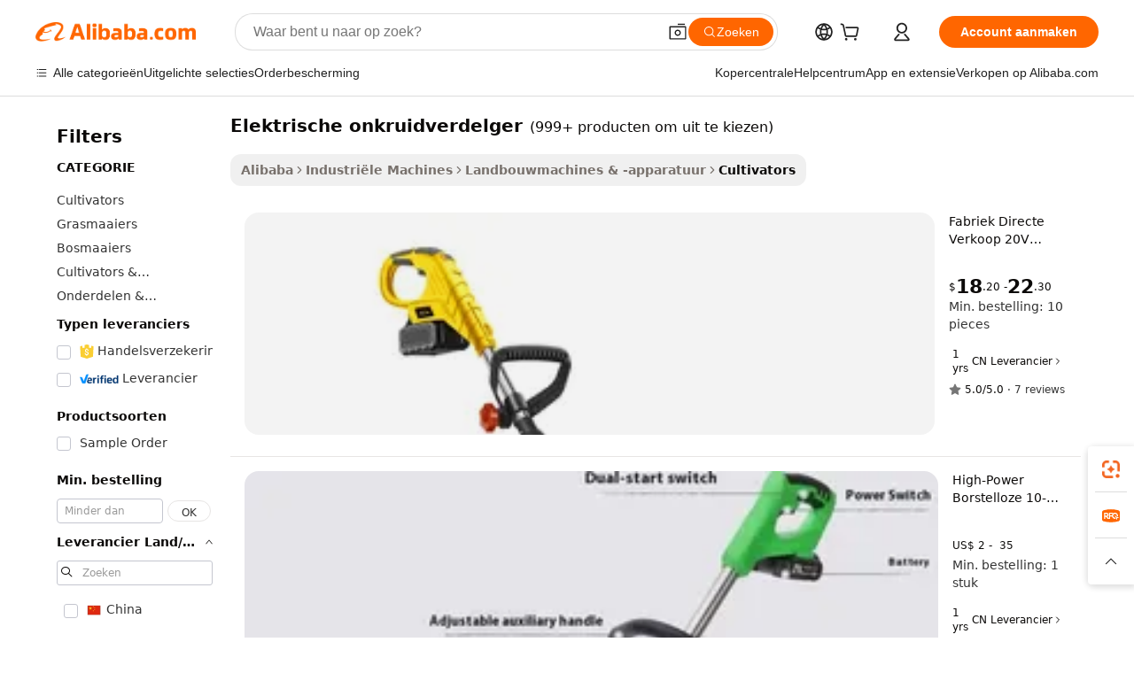

--- FILE ---
content_type: text/html;charset=UTF-8
request_url: https://dutch.alibaba.com/g/electric-weeder.html
body_size: 185415
content:

<!-- screen_content -->

    <!-- tangram:5410 begin-->
    <!-- tangram:529998 begin-->
    
<!DOCTYPE html>
<html lang="nl" dir="ltr">
  <head>
        <script>
      window.__BB = {
        scene: window.__bb_scene || 'traffic-free-goods'
      };
      window.__BB.BB_CWV_IGNORE = {
          lcp_element: ['#icbu-buyer-pc-top-banner'],
          lcp_url: [],
        };
      window._timing = {}
      window._timing.first_start = Date.now();
      window.needLoginInspiration = Boolean(false);
      // 变量用于标记页面首次可见时间
      let firstVisibleTime = null;
      if (typeof document.hidden !== 'undefined') {
        // 页面首次加载时直接统计
        if (!document.hidden) {
          firstVisibleTime = Date.now();
          window.__BB_timex = 1
        } else {
          // 页面不可见时监听 visibilitychange 事件
          document.addEventListener('visibilitychange', () => {
            if (!document.hidden) {
              firstVisibleTime = Date.now();
              window.__BB_timex = firstVisibleTime - window.performance.timing.navigationStart
              window.__BB.firstVisibleTime = window.__BB_timex
              console.log("Page became visible after "+ window.__BB_timex + " ms");
            }
          }, { once: true });  // 确保只触发一次
        }
      } else {
        console.warn('Page Visibility API is not supported in this browser.');
      }
    </script>
        <meta name="data-spm" content="a2700">
        <meta name="aplus-xplug" content="NONE">
        <meta name="aplus-icbu-disable-umid" content="1">
        <meta name="google-translate-customization" content="9de59014edaf3b99-22e1cf3b5ca21786-g00bb439a5e9e5f8f-f">
    <meta name="yandex-verification" content="25a76ba8e4443bb3" />
    <meta name="msvalidate.01" content="E3FBF0E89B724C30844BF17C59608E8F" />
    <meta name="viewport" content="width=device-width, initial-scale=1.0, maximum-scale=5.0, user-scalable=yes">
        <link rel="preconnect" href="https://s.alicdn.com/" crossorigin>
    <link rel="dns-prefetch" href="https://s.alicdn.com">
                        <link rel="preload" href="https://s.alicdn.com/@g/alilog/??aplus_plugin_icbufront/index.js,mlog/aplus_v2.js" as="script">
        <link rel="preload" href="https://s.alicdn.com/@img/imgextra/i2/O1CN0153JdbU26g4bILVOyC_!!6000000007690-2-tps-418-58.png" as="image">
        <script>
            window.__APLUS_ABRATE__ = {
        perf_group: 'base64cached',
        scene: "traffic-free-goods",
      };
    </script>
    <meta name="aplus-mmstat-timeout" content="15000">
        <meta content="text/html; charset=utf-8" http-equiv="Content-Type">
          <title>Verhoog de efficiëntie van uw landbouw met geavanceerde  elektrische onkruidverdelger  oplossingen</title>
      <meta name="keywords" content="electric car,water gun electric,electric bicycle">
      <meta name="description" content="Ontdek kwaliteit elektrische onkruidverdelger, ontworpen om de efficiëntie in de landbouw te verhogen. Deze betrouwbare en duurzame werktuigen helpen de productiviteit te verhogen en werken goed op verschillende soorten land.">
            <meta name="pagetiming-rate" content="9">
      <meta name="pagetiming-resource-rate" content="4">
                    <link rel="canonical" href="https://dutch.alibaba.com/g/electric-weeder.html">
                              <link rel="alternate" hreflang="fr" href="https://french.alibaba.com/g/electric-weeder.html">
                  <link rel="alternate" hreflang="de" href="https://german.alibaba.com/g/electric-weeder.html">
                  <link rel="alternate" hreflang="pt" href="https://portuguese.alibaba.com/g/electric-weeder.html">
                  <link rel="alternate" hreflang="it" href="https://italian.alibaba.com/g/electric-weeder.html">
                  <link rel="alternate" hreflang="es" href="https://spanish.alibaba.com/g/electric-weeder.html">
                  <link rel="alternate" hreflang="ru" href="https://russian.alibaba.com/g/electric-weeder.html">
                  <link rel="alternate" hreflang="ko" href="https://korean.alibaba.com/g/electric-weeder.html">
                  <link rel="alternate" hreflang="ar" href="https://arabic.alibaba.com/g/electric-weeder.html">
                  <link rel="alternate" hreflang="ja" href="https://japanese.alibaba.com/g/electric-weeder.html">
                  <link rel="alternate" hreflang="tr" href="https://turkish.alibaba.com/g/electric-weeder.html">
                  <link rel="alternate" hreflang="th" href="https://thai.alibaba.com/g/electric-weeder.html">
                  <link rel="alternate" hreflang="vi" href="https://vietnamese.alibaba.com/g/electric-weeder.html">
                  <link rel="alternate" hreflang="nl" href="https://dutch.alibaba.com/g/electric-weeder.html">
                  <link rel="alternate" hreflang="he" href="https://hebrew.alibaba.com/g/electric-weeder.html">
                  <link rel="alternate" hreflang="id" href="https://indonesian.alibaba.com/g/electric-weeder.html">
                  <link rel="alternate" hreflang="hi" href="https://hindi.alibaba.com/g/electric-weeder.html">
                  <link rel="alternate" hreflang="en" href="https://www.alibaba.com/showroom/electric-weeder.html">
                  <link rel="alternate" hreflang="zh" href="https://chinese.alibaba.com/g/electric-weeder.html">
                  <link rel="alternate" hreflang="x-default" href="https://www.alibaba.com/showroom/electric-weeder.html">
                                        <script>
      // Aplus 配置自动打点
      var queue = window.goldlog_queue || (window.goldlog_queue = []);
      var tags = ["button", "a", "div", "span", "i", "svg", "input", "li", "tr"];
      queue.push(
        {
          action: 'goldlog.appendMetaInfo',
          arguments: [
            'aplus-auto-exp',
            [
              {
                logkey: '/sc.ug_msite.new_product_exp',
                cssSelector: '[data-spm-exp]',
                props: ["data-spm-exp"],
              },
              {
                logkey: '/sc.ug_pc.seolist_product_exp',
                cssSelector: '.traffic-card-gallery',
                props: ["data-spm-exp"],
              }
            ]
          ]
        }
      )
      queue.push({
        action: 'goldlog.setMetaInfo',
        arguments: ['aplus-auto-clk', JSON.stringify(tags.map(tag =>({
          "logkey": "/sc.ug_msite.new_product_clk",
          tag,
          "filter": "data-spm-clk",
          "props": ["data-spm-clk"]
        })))],
      });
    </script>
  </head>
  <div id="icbu-header"><div id="the-new-header" data-version="4.4.0" data-tnh-auto-exp="tnh-expose" data-scenes="search-products" style="position: relative;background-color: #fff;border-bottom: 1px solid #ddd;box-sizing: border-box; font-family:Inter,SF Pro Text,Roboto,Helvetica Neue,Helvetica,Tahoma,Arial,PingFang SC,Microsoft YaHei;"><div style="display: flex;align-items:center;height: 72px;min-width: 1200px;max-width: 1580px;margin: 0 auto;padding: 0 40px;box-sizing: border-box;"><img style="height: 29px; width: 209px;" src="https://s.alicdn.com/@img/imgextra/i2/O1CN0153JdbU26g4bILVOyC_!!6000000007690-2-tps-418-58.png" alt="" /></div><div style="min-width: 1200px;max-width: 1580px;margin: 0 auto;overflow: hidden;font-size: 14px;display: flex;justify-content: space-between;padding: 0 40px;box-sizing: border-box;"><div style="display: flex; align-items: center; justify-content: space-between"><div style="position: relative; height: 36px; padding: 0 28px 0 20px">All categories</div><div style="position: relative; height: 36px; padding-right: 28px">Featured selections</div><div style="position: relative; height: 36px">Trade Assurance</div></div><div style="display: flex; align-items: center; justify-content: space-between"><div style="position: relative; height: 36px; padding-right: 28px">Buyer Central</div><div style="position: relative; height: 36px; padding-right: 28px">Help Center</div><div style="position: relative; height: 36px; padding-right: 28px">Get the app</div><div style="position: relative; height: 36px">Become a supplier</div></div></div></div></div></div>
  <body data-spm="7724857" style="min-height: calc(100vh + 1px)"><script 
id="beacon-aplus"   
src="//s.alicdn.com/@g/alilog/??aplus_plugin_icbufront/index.js,mlog/aplus_v2.js"
exparams="aplus=async&userid=&aplus&ali_beacon_id=&ali_apache_id=&ali_apache_track=&ali_apache_tracktmp=&eagleeye_traceid=2101cd6117687299738453723e1308&ip=18%2e221%2e86%2e37&dmtrack_c={ali%5fresin%5ftrace%3dse%5frst%3dnull%7csp%5fviewtype%3dY%7cset%3d3%7cser%3d1007%7cpageId%3d681f643cdc9e4488ac55c3872ea9ff61%7cm%5fpageid%3dnull%7cpvmi%3d1a8b7608462242038f48c8bec0d5b56c%7csek%5fsepd%3delektrische%2bonkruidverdelger%7csek%3delectric%2bweeder%7cse%5fpn%3d1%7cp4pid%3d11d8f568%2d487c%2d4f24%2dab71%2d03ebc877982a%7csclkid%3dnull%7cforecast%5fpost%5fcate%3dnull%7cseo%5fnew%5fuser%5fflag%3dfalse%7ccategoryId%3d12802%7cseo%5fsearch%5fmodel%5fupgrade%5fv2%3d2025070801%7cseo%5fmodule%5fcard%5f20240624%3d202406242%7clong%5ftext%5fgoogle%5ftranslate%5fv2%3d2407142%7cseo%5fcontent%5ftd%5fbottom%5ftext%5fupdate%5fkey%3d2025070801%7cseo%5fsearch%5fmodel%5fupgrade%5fv3%3d2025072201%7cseo%5fsearch%5fmodel%5fmulti%5fupgrade%5fv3%3d2025081101%7cdamo%5falt%5freplace%3dnull%7cwap%5fcross%3d2007659%7cwap%5fcs%5faction%3d2005494%7cAPP%5fVisitor%5fActive%3d26705%7cseo%5fshowroom%5fgoods%5fmix%3d2005244%7cseo%5fdefault%5fcached%5flong%5ftext%5ffrom%5fnew%5fkeyword%5fstep%3d2024122502%7cshowroom%5fgeneral%5ftemplate%3d2005292%7cshowroom%5freview%3d20230308%7cwap%5fcs%5ftext%3dnull%7cstructured%5fdata%3d2025052702%7cseo%5fmulti%5fstyle%5ftext%5fupdate%3d2511182%7cpc%5fnew%5fheader%3dnull%7cseo%5fmeta%5fcate%5ftemplate%5fv1%3d2025042401%7cseo%5fmeta%5ftd%5fsearch%5fkeyword%5fstep%5fv1%3d2025040999%7cseo%5fshowroom%5fbiz%5fbabablog%3d2809001%7cshowroom%5fft%5flong%5ftext%5fbaks%3d80802%7cAPP%5fGrowing%5fBuyer%5fHigh%5fIntent%5fActive%3d25488%7cshowroom%5fpc%5fv2019%3d2104%7cAPP%5fProspecting%5fBuyer%3d26712%7ccache%5fcontrol%3d2481986%7cAPP%5fChurned%5fCore%5fBuyer%3d25463%7cseo%5fdefault%5fcached%5flong%5ftext%5fstep%3d24110802%7camp%5flighthouse%5fscore%5fimage%3d19657%7cseo%5fft%5ftranslate%5fgemini%3d25012003%7cwap%5fnode%5fssr%3d2015725%7cdataphant%5fopen%3d27030%7clongtext%5fmulti%5fstyle%5fexpand%5frussian%3d2510141%7cseo%5flongtext%5fgoogle%5fdata%5fsection%3d25021702%7cindustry%5fpopular%5ffloor%3dnull%7cwap%5fad%5fgoods%5fproduct%5finterval%3dnull%7cseo%5fgoods%5fbootom%5fwholesale%5flink%3dnull%7cseo%5fkeyword%5faatest%3d6%7cseo%5fmiddle%5fwholesale%5flink%3dnull%7cft%5flong%5ftext%5fenpand%5fstep2%3d121602%7cseo%5fft%5flongtext%5fexpand%5fstep3%3d25012102%7cseo%5fwap%5fheadercard%3d2006288%7cAPP%5fChurned%5fInactive%5fVisitor%3d25497%7cAPP%5fGrowing%5fBuyer%5fHigh%5fIntent%5fInactive%3d25484%7cseo%5fmeta%5ftd%5fmulti%5fkey%3d2025061801%7ctop%5frecommend%5f20250120%3d202501201%7clongtext%5fmulti%5fstyle%5fexpand%5ffrench%5fcopy%3d25091802%7clongtext%5fmulti%5fstyle%5fexpand%5ffrench%5fcopy%5fcopy%3d25092502%7clong%5ftext%5fpaa%3d220901%7cseo%5ffloor%5fexp%3dnull%7cseo%5fshowroom%5falgo%5flink%3d17764%7cseo%5fmeta%5ftd%5faib%5fgeneral%5fkey%3d2025091900%7ccountry%5findustry%3d202311033%7cshowroom%5fft%5flong%5ftext%5fenpand%5fstep1%3d101102%7cseo%5fshowroom%5fnorel%3dnull%7cplp%5fstyle%5f25%5fpc%3d202505222%7cseo%5fggs%5flayer%3d10010%7cquery%5fmutil%5flang%5ftranslate%3d2025060300%7cAPP%5fChurned%5fBuyer%3d25468%7cstream%5frender%5fperf%5fopt%3d2309181%7cwap%5fgoods%3d2007383%7cseo%5fshowroom%5fsimilar%5f20240614%3d202406142%7cchinese%5fopen%3d6307%7cquery%5fgpt%5ftranslate%3d20240820%7cad%5fproduct%5finterval%3dnull%7camp%5fto%5fpwa%3d2007359%7cplp%5faib%5fmulti%5fai%5fmeta%3d20250401%7cwap%5fsupplier%5fcontent%3dnull%7cpc%5ffree%5frefactoring%3d20220315%7cAPP%5fGrowing%5fBuyer%5fInactive%3d25476%7csso%5foem%5ffloor%3dnull%7cseo%5fpc%5fnew%5fview%5f20240807%3d202408072%7cseo%5fbottom%5ftext%5fentity%5fkey%5fcopy%3d2025062400%7cstream%5frender%3d433763%7cseo%5fmodule%5fcard%5f20240424%3d202404241%7cseo%5ftitle%5freplace%5f20191226%3d5841%7clongtext%5fmulti%5fstyle%5fexpand%3d25090802%7cgoogleweblight%3d6516%7clighthouse%5fbase64%3dnull%7cseo%5fsearch%5fen%5fsearch%5ftype%3d2025112401%7cAPP%5fProspecting%5fBuyer%5fActive%3d26716%7cad%5fgoods%5fproduct%5finterval%3dnull%7cseo%5fbottom%5fdeep%5fextend%5fkw%5fkey%3d2025071101%7clongtext%5fmulti%5fstyle%5fexpand%5fturkish%3d25102802%7cilink%5fuv%3d20240911%7cwap%5flist%5fwakeup%3d2005832%7ctpp%5fcrosslink%5fpc%3d20205311%7cseo%5ftop%5fbooth%3d18501%7cAPP%5fGrowing%5fBuyer%5fLess%5fActive%3d25472%7cseo%5fsearch%5fmodel%5fupgrade%5frank%3d2025092401%7cgoodslayer%3d7977%7cft%5flong%5ftext%5ftranslate%5fexpand%5fstep1%3d24110802%7cseo%5fheaderstyle%5ftraffic%5fkey%5fv1%3d2025072100%7ccrosslink%5fswitch%3d2008141%7cp4p%5foutline%3d20240328%7cseo%5fmeta%5ftd%5faib%5fv2%5fkey%3d2025091801%7crts%5fmulti%3d2008404%7cseo%5fad%5foptimization%5fkey%5fv2%3d2025072301%7cAPP%5fVisitor%5fLess%5fActive%3d26698%7cplp%5fstyle%5f25%3d202505192%7ccdn%5fvm%3d2007368%7cwap%5fad%5fproduct%5finterval%3dnull%7cseo%5fsearch%5fmodel%5fmulti%5fupgrade%5frank%3d2025092401%7cpc%5fcard%5fshare%3d2025081201%7cAPP%5fGrowing%5fBuyer%5fHigh%5fIntent%5fLess%5fActive%3d25480%7cgoods%5ftitle%5fsubstitute%3d9619%7cwap%5fscreen%5fexp%3d2025081400%7creact%5fheader%5ftest%3d202502182%7cpc%5fcs%5fcolor%3dnull%7cshowroom%5fft%5flong%5ftext%5ftest%3d72502%7cone%5ftap%5flogin%5fABTest%3d202308153%7cseo%5fhyh%5fshow%5ftags%3d9867%7cplp%5fstructured%5fdata%3d2508182%7cguide%5fdelete%3d2008526%7cseo%5findustry%5ftemplate%3dnull%7cseo%5fmeta%5ftd%5fmulti%5fes%5fkey%3d2025073101%7cseo%5fshowroom%5fdata%5fmix%3d19888%7csso%5ftop%5franking%5ffloor%3d20031%7cseo%5ftd%5fdeep%5fupgrade%5fkey%5fv3%3d2025081101%7cwap%5fue%5fone%3d2025111401%7cshowroom%5fto%5frts%5flink%3d2008480%7ccountrysearch%5ftest%3dnull%7cshowroom%5flist%5fnew%5farrival%3d2811002%7cchannel%5famp%5fto%5fpwa%3d2008435%7cseo%5fmulti%5fstyles%5flong%5ftext%3d2503172%7cseo%5fmeta%5ftext%5fmutli%5fcate%5ftemplate%5fv1%3d2025080801%7cseo%5fdefault%5fcached%5fmutil%5flong%5ftext%5fstep%3d24110436%7cseo%5faction%5fpoint%5ftype%3d22823%7cseo%5faib%5ftd%5flaunch%5f20240828%5fcopy%3d202408282%7cseo%5fshowroom%5fwholesale%5flink%3dnull%7cseo%5fperf%5fimprove%3d2023999%7cseo%5fwap%5flist%5fbounce%5f01%3d2063%7cseo%5fwap%5flist%5fbounce%5f02%3d2128%7cAPP%5fGrowing%5fBuyer%5fActive%3d25492%7cvideolayer%3dnull%7cvideo%5fplay%3d2006036%7cAPP%5fChurned%5fMember%5fInactive%3d25501%7cseo%5fgoogle%5fnew%5fstruct%3d438326%7cicbu%5falgo%5fp4p%5fseo%5fad%3d2025072301%7ctpp%5ftrace%3dseoKeyword%2dseoKeyword%5fv3%2dproduct%2dPRODUCT%5fFAIL}&pageid=12dd56252101efc41768729973&hn=ensearchweb033001239196%2erg%2dus%2deast%2eus44&asid=AQAAAAB1rWxpkk7NOwAAAAAfC5SVJij+bg==&treq=&tres=" async>
</script>
                        <!-- tangram:7430 begin-->
 <style>
   .traffic-card-gallery {display: flex;position: relative;flex-direction: column;justify-content: flex-start;border-radius: 0.5rem;background-color: #fff;padding: 0.5rem 0.5rem 1rem;overflow: hidden;font-size: 0.75rem;line-height: 1rem;}
   .product-price {
     b {
       font-size: 22px;
     }
   }
 </style>
<div id="first-cached-card">
    <div style="box-sizing:border-box;display: flex;position: absolute;left: 0;right: 0;margin: 0 auto;z-index: 1;min-width: 1200px;max-width: 1580px;padding: 0.75rem 2.25rem 0;pointer-events: none;">
    <!--页面主体区域-->
    <div style="flex: 1 1 0%; overflow: hidden;padding: 0.5rem 0.5rem 0.5rem 0.2rem">
      <!-- breadcrumb -->
      <div style="margin-bottom: 1rem; height: 1.25rem"></div>
      <!-- keywords -->
      <div style="margin-bottom: 1.2rem;height: 2.5rem;font-weight: 700;font-size: 1.25rem;line-height: 1.75rem;"></div>
      <div style="width: calc(25% - 4.65rem);pointer-events: auto">
        <div class="traffic-card-gallery">
          <!-- ProductImage -->
          <a href="//www.alibaba.com/product-detail/Factory-Direct-Sale-20V-Telescopic-Pole_1601436134778.html" target="_blank" style="position: relative;margin-bottom: 0.5rem;aspect-ratio: 1;overflow: hidden;border-radius: 0.75rem;">
            <div style="display: flex; overflow: hidden">
              <div style="position: relative;margin: 0;width: 100%;min-width: 0;flex-shrink: 0;flex-grow: 0;flex-basis: 100%;padding: 0;">
                <img style="position: relative; aspect-ratio: 1; width: 100%" src="[data-uri]" loading="eager" />
                <div style="position: absolute;left: 0;bottom: 0;right: 0;top: 0;background-color: #000;opacity: 0.05;"></div>
              </div>
            </div>
          </a>
          <div style="display: flex;flex: 1 1 0%;flex-direction: column;justify-content: space-between;">
            <div>
              <!-- ProductTitle -->
              <a style="color:black;
                            margin-bottom: 0.5rem;
                            margin-right: 0.5rem;overflow: hidden;display: -webkit-box;-webkit-box-orient: vertical;-webkit-line-clamp: 2;font-size:0.875rem;line-height:1.25rem" href="//www.alibaba.com/product-detail/Factory-Direct-Sale-20V-Telescopic-Pole_1601436134778.html" target="_blank">
                Fabriek Directe Verkoop 20V Telescopische Paal Tuin Li-Ion Batterij Aangedreven Elektrische Draadloze Roterende Helmstok Cultivator Wweeder
              </a>
              <!-- ProductTag -->
              <div style="margin-bottom: 0.75rem;display: flex;height: 1rem;flex-wrap: nowrap;align-items: center;overflow: hidden;"></div>
              <!-- ProductPrice -->
                            <div style="margin-bottom: 0.25rem; display: flex; align-items: flex-start" class="product-price">
                                              $<b>18</b>.20 - <b>22</b>.30
                              </div>
              <!-- ProductPromotionPrice -->
                            <!-- ProductShippingPrice -->
                            <!-- ProductMoq -->
              <div style="font-size: 0.875rem; line-height: 1.25rem; color: #333">Min. Order: 10 pieces</div>
                            <!-- ProductShippingPrice -->
              <div style="margin-bottom: 0.5rem;height: 1.25rem;font-size: 0.875rem;line-height: 1.25rem;color: #333;"></div>
                                          <!-- ProductSupplier -->
              <div style="margin-bottom: 0.5rem;margin-top: 1rem;display: flex;align-items: center;">
                                <a href="https://fuwu.alibaba.com/page/verifiedsuppliers.htm?tracelog=search" style="margin-right: 0.25rem; display: inline-block; height: 0.875rem" target="_blank" rel="noreferrer">
                  <img style="height: 100%" src="https://img.alicdn.com/imgextra/i2/O1CN01YDryn81prCbNwab4Q_!!6000000005413-2-tps-168-42.png" alt="verify" loading="lazy" />
                </a>
                                <span style="margin-right: 0.25rem; font-size: 0.75rem; line-height: 1rem">1yrs</span>
              </div>
              <!-- ProductReviews -->
              <a style="margin-bottom: 0.5rem;display: flex;align-items: center;font-size: 0.75rem;line-height: 1rem;color: #333;" href="//toway.en.alibaba.com/company_profile/feedback.html" target="_blank">
                <svg xmlns="http://www.w3.org/2000/svg" width="14" height="14" viewBox="0 0 24 24" fill="#767676" stroke="#767676" stroke-width="2" stroke-linecap="round" stroke-linejoin="round" style="margin-right: 0.25rem; min-width: 0.75rem">
                  <polygon points="12 2 15.09 8.26 22 9.27 17 14.14 18.18 21.02 12 17.77 5.82 21.02 7 14.14 2 9.27 8.91 8.26 12 2"></polygon>
                </svg>
                <span style="color: hsl(20, 14.3%, 4.1%)">5.0/5.0</span>
                <span style="margin-left: 0.25rem; margin-right: 0.25rem">·</span>
                <span style="white-space: nowrap">7 reviews</span>
              </a>
                          </div>
          </div>

        </div>
      </div>

    </div>
  </div>
</div>
<!-- tangram:7430 end-->
            <style>.component-left-filter-callback{display:flex;position:relative;margin-top:10px;height:1200px}.component-left-filter-callback img{width:200px}.component-left-filter-callback i{position:absolute;top:5%;left:50%}.related-search-wrapper{padding:.5rem;--tw-bg-opacity: 1;background-color:#fff;background-color:rgba(255,255,255,var(--tw-bg-opacity, 1));border-width:1px;border-color:var(--input)}.related-search-wrapper .related-search-box{margin:12px 16px}.related-search-wrapper .related-search-box .related-search-title{display:inline;float:start;color:#666;word-wrap:break-word;margin-right:12px;width:13%}.related-search-wrapper .related-search-box .related-search-content{display:flex;flex-wrap:wrap}.related-search-wrapper .related-search-box .related-search-content .related-search-link{margin-right:12px;width:23%;overflow:hidden;color:#666;text-overflow:ellipsis;white-space:nowrap}.product-title img{margin-right:.5rem;display:inline-block;height:1rem;vertical-align:sub}.product-price b{font-size:22px}.similar-icon{position:absolute;bottom:12px;z-index:2;right:12px}.rfq-card{display:inline-block;position:relative;box-sizing:border-box;margin-bottom:36px}.rfq-card .rfq-card-content{display:flex;position:relative;flex-direction:column;align-items:flex-start;background-size:cover;background-color:#fff;padding:12px;width:100%;height:100%}.rfq-card .rfq-card-content .rfq-card-icon{margin-top:50px}.rfq-card .rfq-card-content .rfq-card-icon img{width:45px}.rfq-card .rfq-card-content .rfq-card-top-title{margin-top:14px;color:#222;font-weight:400;font-size:16px}.rfq-card .rfq-card-content .rfq-card-title{margin-top:24px;color:#333;font-weight:800;font-size:20px}.rfq-card .rfq-card-content .rfq-card-input-box{margin-top:24px;width:100%}.rfq-card .rfq-card-content .rfq-card-input-box textarea{box-sizing:border-box;border:1px solid #ddd;border-radius:4px;background-color:#fff;padding:9px 12px;width:100%;height:88px;resize:none;color:#666;font-weight:400;font-size:13px;font-family:inherit}.rfq-card .rfq-card-content .rfq-card-button{margin-top:24px;border:1px solid #666;border-radius:16px;background-color:#fff;width:67%;color:#000;font-weight:700;font-size:14px;line-height:30px;text-align:center}[data-modulename^=ProductList-] div{contain-intrinsic-size:auto 500px}.traffic-card-gallery:hover{--tw-shadow: 0px 2px 6px 2px rgba(0,0,0,.12157);--tw-shadow-colored: 0px 2px 6px 2px var(--tw-shadow-color);box-shadow:0 0 #0000,0 0 #0000,0 2px 6px 2px #0000001f;box-shadow:var(--tw-ring-offset-shadow, 0 0 rgba(0,0,0,0)),var(--tw-ring-shadow, 0 0 rgba(0,0,0,0)),var(--tw-shadow);z-index:10}.traffic-card-gallery{position:relative;display:flex;flex-direction:column;justify-content:flex-start;overflow:hidden;border-radius:.75rem;--tw-bg-opacity: 1;background-color:#fff;background-color:rgba(255,255,255,var(--tw-bg-opacity, 1));padding:.5rem;font-size:.75rem;line-height:1rem}.traffic-card-list{position:relative;display:flex;height:292px;flex-direction:row;justify-content:flex-start;overflow:hidden;border-bottom-width:1px;--tw-bg-opacity: 1;background-color:#fff;background-color:rgba(255,255,255,var(--tw-bg-opacity, 1));padding:1rem;font-size:.75rem;line-height:1rem}.traffic-card-g-industry:hover{--tw-shadow: 0 0 10px rgba(0,0,0,.1);--tw-shadow-colored: 0 0 10px var(--tw-shadow-color);box-shadow:0 0 #0000,0 0 #0000,0 0 10px #0000001a;box-shadow:var(--tw-ring-offset-shadow, 0 0 rgba(0,0,0,0)),var(--tw-ring-shadow, 0 0 rgba(0,0,0,0)),var(--tw-shadow)}.traffic-card-g-industry{position:relative;border-radius:var(--radius);--tw-bg-opacity: 1;background-color:#fff;background-color:rgba(255,255,255,var(--tw-bg-opacity, 1));padding:1.25rem .75rem .75rem;font-size:.875rem;line-height:1.25rem}.module-filter-section-wrapper{max-height:none!important;overflow-x:hidden}*,:before,:after{--tw-border-spacing-x: 0;--tw-border-spacing-y: 0;--tw-translate-x: 0;--tw-translate-y: 0;--tw-rotate: 0;--tw-skew-x: 0;--tw-skew-y: 0;--tw-scale-x: 1;--tw-scale-y: 1;--tw-pan-x: ;--tw-pan-y: ;--tw-pinch-zoom: ;--tw-scroll-snap-strictness: proximity;--tw-gradient-from-position: ;--tw-gradient-via-position: ;--tw-gradient-to-position: ;--tw-ordinal: ;--tw-slashed-zero: ;--tw-numeric-figure: ;--tw-numeric-spacing: ;--tw-numeric-fraction: ;--tw-ring-inset: ;--tw-ring-offset-width: 0px;--tw-ring-offset-color: #fff;--tw-ring-color: rgba(59, 130, 246, .5);--tw-ring-offset-shadow: 0 0 rgba(0,0,0,0);--tw-ring-shadow: 0 0 rgba(0,0,0,0);--tw-shadow: 0 0 rgba(0,0,0,0);--tw-shadow-colored: 0 0 rgba(0,0,0,0);--tw-blur: ;--tw-brightness: ;--tw-contrast: ;--tw-grayscale: ;--tw-hue-rotate: ;--tw-invert: ;--tw-saturate: ;--tw-sepia: ;--tw-drop-shadow: ;--tw-backdrop-blur: ;--tw-backdrop-brightness: ;--tw-backdrop-contrast: ;--tw-backdrop-grayscale: ;--tw-backdrop-hue-rotate: ;--tw-backdrop-invert: ;--tw-backdrop-opacity: ;--tw-backdrop-saturate: ;--tw-backdrop-sepia: ;--tw-contain-size: ;--tw-contain-layout: ;--tw-contain-paint: ;--tw-contain-style: }::backdrop{--tw-border-spacing-x: 0;--tw-border-spacing-y: 0;--tw-translate-x: 0;--tw-translate-y: 0;--tw-rotate: 0;--tw-skew-x: 0;--tw-skew-y: 0;--tw-scale-x: 1;--tw-scale-y: 1;--tw-pan-x: ;--tw-pan-y: ;--tw-pinch-zoom: ;--tw-scroll-snap-strictness: proximity;--tw-gradient-from-position: ;--tw-gradient-via-position: ;--tw-gradient-to-position: ;--tw-ordinal: ;--tw-slashed-zero: ;--tw-numeric-figure: ;--tw-numeric-spacing: ;--tw-numeric-fraction: ;--tw-ring-inset: ;--tw-ring-offset-width: 0px;--tw-ring-offset-color: #fff;--tw-ring-color: rgba(59, 130, 246, .5);--tw-ring-offset-shadow: 0 0 rgba(0,0,0,0);--tw-ring-shadow: 0 0 rgba(0,0,0,0);--tw-shadow: 0 0 rgba(0,0,0,0);--tw-shadow-colored: 0 0 rgba(0,0,0,0);--tw-blur: ;--tw-brightness: ;--tw-contrast: ;--tw-grayscale: ;--tw-hue-rotate: ;--tw-invert: ;--tw-saturate: ;--tw-sepia: ;--tw-drop-shadow: ;--tw-backdrop-blur: ;--tw-backdrop-brightness: ;--tw-backdrop-contrast: ;--tw-backdrop-grayscale: ;--tw-backdrop-hue-rotate: ;--tw-backdrop-invert: ;--tw-backdrop-opacity: ;--tw-backdrop-saturate: ;--tw-backdrop-sepia: ;--tw-contain-size: ;--tw-contain-layout: ;--tw-contain-paint: ;--tw-contain-style: }*,:before,:after{box-sizing:border-box;border-width:0;border-style:solid;border-color:#e5e7eb}:before,:after{--tw-content: ""}html,:host{line-height:1.5;-webkit-text-size-adjust:100%;-moz-tab-size:4;-o-tab-size:4;tab-size:4;font-family:ui-sans-serif,system-ui,-apple-system,Segoe UI,Roboto,Ubuntu,Cantarell,Noto Sans,sans-serif,"Apple Color Emoji","Segoe UI Emoji",Segoe UI Symbol,"Noto Color Emoji";font-feature-settings:normal;font-variation-settings:normal;-webkit-tap-highlight-color:transparent}body{margin:0;line-height:inherit}hr{height:0;color:inherit;border-top-width:1px}abbr:where([title]){text-decoration:underline;-webkit-text-decoration:underline dotted;text-decoration:underline dotted}h1,h2,h3,h4,h5,h6{font-size:inherit;font-weight:inherit}a{color:inherit;text-decoration:inherit}b,strong{font-weight:bolder}code,kbd,samp,pre{font-family:ui-monospace,SFMono-Regular,Menlo,Monaco,Consolas,Liberation Mono,Courier New,monospace;font-feature-settings:normal;font-variation-settings:normal;font-size:1em}small{font-size:80%}sub,sup{font-size:75%;line-height:0;position:relative;vertical-align:baseline}sub{bottom:-.25em}sup{top:-.5em}table{text-indent:0;border-color:inherit;border-collapse:collapse}button,input,optgroup,select,textarea{font-family:inherit;font-feature-settings:inherit;font-variation-settings:inherit;font-size:100%;font-weight:inherit;line-height:inherit;letter-spacing:inherit;color:inherit;margin:0;padding:0}button,select{text-transform:none}button,input:where([type=button]),input:where([type=reset]),input:where([type=submit]){-webkit-appearance:button;background-color:transparent;background-image:none}:-moz-focusring{outline:auto}:-moz-ui-invalid{box-shadow:none}progress{vertical-align:baseline}::-webkit-inner-spin-button,::-webkit-outer-spin-button{height:auto}[type=search]{-webkit-appearance:textfield;outline-offset:-2px}::-webkit-search-decoration{-webkit-appearance:none}::-webkit-file-upload-button{-webkit-appearance:button;font:inherit}summary{display:list-item}blockquote,dl,dd,h1,h2,h3,h4,h5,h6,hr,figure,p,pre{margin:0}fieldset{margin:0;padding:0}legend{padding:0}ol,ul,menu{list-style:none;margin:0;padding:0}dialog{padding:0}textarea{resize:vertical}input::-moz-placeholder,textarea::-moz-placeholder{opacity:1;color:#9ca3af}input::placeholder,textarea::placeholder{opacity:1;color:#9ca3af}button,[role=button]{cursor:pointer}:disabled{cursor:default}img,svg,video,canvas,audio,iframe,embed,object{display:block;vertical-align:middle}img,video{max-width:100%;height:auto}[hidden]:where(:not([hidden=until-found])){display:none}:root{--background: hsl(0, 0%, 100%);--foreground: hsl(20, 14.3%, 4.1%);--card: hsl(0, 0%, 100%);--card-foreground: hsl(20, 14.3%, 4.1%);--popover: hsl(0, 0%, 100%);--popover-foreground: hsl(20, 14.3%, 4.1%);--primary: hsl(24, 100%, 50%);--primary-foreground: hsl(60, 9.1%, 97.8%);--secondary: hsl(60, 4.8%, 95.9%);--secondary-foreground: #333;--muted: hsl(60, 4.8%, 95.9%);--muted-foreground: hsl(25, 5.3%, 44.7%);--accent: hsl(60, 4.8%, 95.9%);--accent-foreground: hsl(24, 9.8%, 10%);--destructive: hsl(0, 84.2%, 60.2%);--destructive-foreground: hsl(60, 9.1%, 97.8%);--border: hsl(20, 5.9%, 90%);--input: hsl(20, 5.9%, 90%);--ring: hsl(24.6, 95%, 53.1%);--radius: 1rem}.dark{--background: hsl(20, 14.3%, 4.1%);--foreground: hsl(60, 9.1%, 97.8%);--card: hsl(20, 14.3%, 4.1%);--card-foreground: hsl(60, 9.1%, 97.8%);--popover: hsl(20, 14.3%, 4.1%);--popover-foreground: hsl(60, 9.1%, 97.8%);--primary: hsl(20.5, 90.2%, 48.2%);--primary-foreground: hsl(60, 9.1%, 97.8%);--secondary: hsl(12, 6.5%, 15.1%);--secondary-foreground: hsl(60, 9.1%, 97.8%);--muted: hsl(12, 6.5%, 15.1%);--muted-foreground: hsl(24, 5.4%, 63.9%);--accent: hsl(12, 6.5%, 15.1%);--accent-foreground: hsl(60, 9.1%, 97.8%);--destructive: hsl(0, 72.2%, 50.6%);--destructive-foreground: hsl(60, 9.1%, 97.8%);--border: hsl(12, 6.5%, 15.1%);--input: hsl(12, 6.5%, 15.1%);--ring: hsl(20.5, 90.2%, 48.2%)}*{border-color:#e7e5e4;border-color:var(--border)}body{background-color:#fff;background-color:var(--background);color:#0c0a09;color:var(--foreground)}.il-sr-only{position:absolute;width:1px;height:1px;padding:0;margin:-1px;overflow:hidden;clip:rect(0,0,0,0);white-space:nowrap;border-width:0}.il-invisible{visibility:hidden}.il-fixed{position:fixed}.il-absolute{position:absolute}.il-relative{position:relative}.il-sticky{position:sticky}.il-inset-0{inset:0}.il--bottom-12{bottom:-3rem}.il--top-12{top:-3rem}.il-bottom-0{bottom:0}.il-bottom-2{bottom:.5rem}.il-bottom-3{bottom:.75rem}.il-bottom-4{bottom:1rem}.il-end-0{right:0}.il-end-2{right:.5rem}.il-end-3{right:.75rem}.il-end-4{right:1rem}.il-left-0{left:0}.il-left-3{left:.75rem}.il-right-0{right:0}.il-right-2{right:.5rem}.il-right-3{right:.75rem}.il-start-0{left:0}.il-start-1\/2{left:50%}.il-start-2{left:.5rem}.il-start-3{left:.75rem}.il-start-\[50\%\]{left:50%}.il-top-0{top:0}.il-top-1\/2{top:50%}.il-top-16{top:4rem}.il-top-4{top:1rem}.il-top-\[50\%\]{top:50%}.il-z-10{z-index:10}.il-z-50{z-index:50}.il-z-\[9999\]{z-index:9999}.il-col-span-4{grid-column:span 4 / span 4}.il-m-0{margin:0}.il-m-3{margin:.75rem}.il-m-auto{margin:auto}.il-mx-auto{margin-left:auto;margin-right:auto}.il-my-3{margin-top:.75rem;margin-bottom:.75rem}.il-my-5{margin-top:1.25rem;margin-bottom:1.25rem}.il-my-auto{margin-top:auto;margin-bottom:auto}.\!il-mb-4{margin-bottom:1rem!important}.il--mt-4{margin-top:-1rem}.il-mb-0{margin-bottom:0}.il-mb-1{margin-bottom:.25rem}.il-mb-2{margin-bottom:.5rem}.il-mb-3{margin-bottom:.75rem}.il-mb-4{margin-bottom:1rem}.il-mb-5{margin-bottom:1.25rem}.il-mb-6{margin-bottom:1.5rem}.il-mb-8{margin-bottom:2rem}.il-mb-\[-0\.75rem\]{margin-bottom:-.75rem}.il-mb-\[0\.125rem\]{margin-bottom:.125rem}.il-me-1{margin-right:.25rem}.il-me-2{margin-right:.5rem}.il-me-3{margin-right:.75rem}.il-me-auto{margin-right:auto}.il-mr-1{margin-right:.25rem}.il-mr-2{margin-right:.5rem}.il-ms-1{margin-left:.25rem}.il-ms-4{margin-left:1rem}.il-ms-5{margin-left:1.25rem}.il-ms-8{margin-left:2rem}.il-ms-\[\.375rem\]{margin-left:.375rem}.il-ms-auto{margin-left:auto}.il-mt-0{margin-top:0}.il-mt-0\.5{margin-top:.125rem}.il-mt-1{margin-top:.25rem}.il-mt-2{margin-top:.5rem}.il-mt-3{margin-top:.75rem}.il-mt-4{margin-top:1rem}.il-mt-6{margin-top:1.5rem}.il-line-clamp-1{overflow:hidden;display:-webkit-box;-webkit-box-orient:vertical;-webkit-line-clamp:1}.il-line-clamp-2{overflow:hidden;display:-webkit-box;-webkit-box-orient:vertical;-webkit-line-clamp:2}.il-line-clamp-6{overflow:hidden;display:-webkit-box;-webkit-box-orient:vertical;-webkit-line-clamp:6}.il-inline-block{display:inline-block}.il-inline{display:inline}.il-flex{display:flex}.il-inline-flex{display:inline-flex}.il-grid{display:grid}.il-aspect-square{aspect-ratio:1 / 1}.il-size-5{width:1.25rem;height:1.25rem}.il-h-1{height:.25rem}.il-h-10{height:2.5rem}.il-h-11{height:2.75rem}.il-h-20{height:5rem}.il-h-24{height:6rem}.il-h-3\.5{height:.875rem}.il-h-4{height:1rem}.il-h-40{height:10rem}.il-h-6{height:1.5rem}.il-h-8{height:2rem}.il-h-9{height:2.25rem}.il-h-\[150px\]{height:150px}.il-h-\[152px\]{height:152px}.il-h-\[18\.25rem\]{height:18.25rem}.il-h-\[292px\]{height:292px}.il-h-\[600px\]{height:600px}.il-h-auto{height:auto}.il-h-fit{height:-moz-fit-content;height:fit-content}.il-h-full{height:100%}.il-h-screen{height:100vh}.il-max-h-\[100vh\]{max-height:100vh}.il-w-1\/2{width:50%}.il-w-10{width:2.5rem}.il-w-10\/12{width:83.333333%}.il-w-4{width:1rem}.il-w-6{width:1.5rem}.il-w-64{width:16rem}.il-w-7\/12{width:58.333333%}.il-w-72{width:18rem}.il-w-8{width:2rem}.il-w-8\/12{width:66.666667%}.il-w-9{width:2.25rem}.il-w-9\/12{width:75%}.il-w-\[200px\]{width:200px}.il-w-\[84px\]{width:84px}.il-w-fit{width:-moz-fit-content;width:fit-content}.il-w-full{width:100%}.il-w-screen{width:100vw}.il-min-w-0{min-width:0px}.il-min-w-3{min-width:.75rem}.il-min-w-\[1200px\]{min-width:1200px}.il-max-w-\[1000px\]{max-width:1000px}.il-max-w-\[1580px\]{max-width:1580px}.il-max-w-full{max-width:100%}.il-max-w-lg{max-width:32rem}.il-flex-1{flex:1 1 0%}.il-flex-shrink-0,.il-shrink-0{flex-shrink:0}.il-flex-grow-0,.il-grow-0{flex-grow:0}.il-basis-24{flex-basis:6rem}.il-basis-full{flex-basis:100%}.il-origin-\[--radix-tooltip-content-transform-origin\]{transform-origin:var(--radix-tooltip-content-transform-origin)}.il--translate-x-1\/2{--tw-translate-x: -50%;transform:translate(-50%,var(--tw-translate-y)) rotate(var(--tw-rotate)) skew(var(--tw-skew-x)) skewY(var(--tw-skew-y)) scaleX(var(--tw-scale-x)) scaleY(var(--tw-scale-y));transform:translate(var(--tw-translate-x),var(--tw-translate-y)) rotate(var(--tw-rotate)) skew(var(--tw-skew-x)) skewY(var(--tw-skew-y)) scaleX(var(--tw-scale-x)) scaleY(var(--tw-scale-y))}.il--translate-y-1\/2{--tw-translate-y: -50%;transform:translate(var(--tw-translate-x),-50%) rotate(var(--tw-rotate)) skew(var(--tw-skew-x)) skewY(var(--tw-skew-y)) scaleX(var(--tw-scale-x)) scaleY(var(--tw-scale-y));transform:translate(var(--tw-translate-x),var(--tw-translate-y)) rotate(var(--tw-rotate)) skew(var(--tw-skew-x)) skewY(var(--tw-skew-y)) scaleX(var(--tw-scale-x)) scaleY(var(--tw-scale-y))}.il-translate-x-\[-50\%\]{--tw-translate-x: -50%;transform:translate(-50%,var(--tw-translate-y)) rotate(var(--tw-rotate)) skew(var(--tw-skew-x)) skewY(var(--tw-skew-y)) scaleX(var(--tw-scale-x)) scaleY(var(--tw-scale-y));transform:translate(var(--tw-translate-x),var(--tw-translate-y)) rotate(var(--tw-rotate)) skew(var(--tw-skew-x)) skewY(var(--tw-skew-y)) scaleX(var(--tw-scale-x)) scaleY(var(--tw-scale-y))}.il-translate-y-\[-50\%\]{--tw-translate-y: -50%;transform:translate(var(--tw-translate-x),-50%) rotate(var(--tw-rotate)) skew(var(--tw-skew-x)) skewY(var(--tw-skew-y)) scaleX(var(--tw-scale-x)) scaleY(var(--tw-scale-y));transform:translate(var(--tw-translate-x),var(--tw-translate-y)) rotate(var(--tw-rotate)) skew(var(--tw-skew-x)) skewY(var(--tw-skew-y)) scaleX(var(--tw-scale-x)) scaleY(var(--tw-scale-y))}.il-rotate-90{--tw-rotate: 90deg;transform:translate(var(--tw-translate-x),var(--tw-translate-y)) rotate(90deg) skew(var(--tw-skew-x)) skewY(var(--tw-skew-y)) scaleX(var(--tw-scale-x)) scaleY(var(--tw-scale-y));transform:translate(var(--tw-translate-x),var(--tw-translate-y)) rotate(var(--tw-rotate)) skew(var(--tw-skew-x)) skewY(var(--tw-skew-y)) scaleX(var(--tw-scale-x)) scaleY(var(--tw-scale-y))}@keyframes il-pulse{50%{opacity:.5}}.il-animate-pulse{animation:il-pulse 2s cubic-bezier(.4,0,.6,1) infinite}@keyframes il-spin{to{transform:rotate(360deg)}}.il-animate-spin{animation:il-spin 1s linear infinite}.il-cursor-pointer{cursor:pointer}.il-list-disc{list-style-type:disc}.il-grid-cols-2{grid-template-columns:repeat(2,minmax(0,1fr))}.il-grid-cols-4{grid-template-columns:repeat(4,minmax(0,1fr))}.il-flex-row{flex-direction:row}.il-flex-col{flex-direction:column}.il-flex-col-reverse{flex-direction:column-reverse}.il-flex-wrap{flex-wrap:wrap}.il-flex-nowrap{flex-wrap:nowrap}.il-items-start{align-items:flex-start}.il-items-center{align-items:center}.il-items-baseline{align-items:baseline}.il-justify-start{justify-content:flex-start}.il-justify-end{justify-content:flex-end}.il-justify-center{justify-content:center}.il-justify-between{justify-content:space-between}.il-gap-1{gap:.25rem}.il-gap-1\.5{gap:.375rem}.il-gap-10{gap:2.5rem}.il-gap-2{gap:.5rem}.il-gap-3{gap:.75rem}.il-gap-4{gap:1rem}.il-gap-8{gap:2rem}.il-gap-\[\.0938rem\]{gap:.0938rem}.il-gap-\[\.375rem\]{gap:.375rem}.il-gap-\[0\.125rem\]{gap:.125rem}.\!il-gap-x-5{-moz-column-gap:1.25rem!important;column-gap:1.25rem!important}.\!il-gap-y-5{row-gap:1.25rem!important}.il-space-y-1\.5>:not([hidden])~:not([hidden]){--tw-space-y-reverse: 0;margin-top:calc(.375rem * (1 - var(--tw-space-y-reverse)));margin-top:.375rem;margin-top:calc(.375rem * calc(1 - var(--tw-space-y-reverse)));margin-bottom:0rem;margin-bottom:calc(.375rem * var(--tw-space-y-reverse))}.il-space-y-4>:not([hidden])~:not([hidden]){--tw-space-y-reverse: 0;margin-top:calc(1rem * (1 - var(--tw-space-y-reverse)));margin-top:1rem;margin-top:calc(1rem * calc(1 - var(--tw-space-y-reverse)));margin-bottom:0rem;margin-bottom:calc(1rem * var(--tw-space-y-reverse))}.il-overflow-hidden{overflow:hidden}.il-overflow-y-auto{overflow-y:auto}.il-overflow-y-scroll{overflow-y:scroll}.il-truncate{overflow:hidden;text-overflow:ellipsis;white-space:nowrap}.il-text-ellipsis{text-overflow:ellipsis}.il-whitespace-normal{white-space:normal}.il-whitespace-nowrap{white-space:nowrap}.il-break-normal{word-wrap:normal;word-break:normal}.il-break-words{word-wrap:break-word}.il-break-all{word-break:break-all}.il-rounded{border-radius:.25rem}.il-rounded-2xl{border-radius:1rem}.il-rounded-\[0\.5rem\]{border-radius:.5rem}.il-rounded-\[1\.25rem\]{border-radius:1.25rem}.il-rounded-full{border-radius:9999px}.il-rounded-lg{border-radius:1rem;border-radius:var(--radius)}.il-rounded-md{border-radius:calc(1rem - 2px);border-radius:calc(var(--radius) - 2px)}.il-rounded-sm{border-radius:calc(1rem - 4px);border-radius:calc(var(--radius) - 4px)}.il-rounded-xl{border-radius:.75rem}.il-border,.il-border-\[1px\]{border-width:1px}.il-border-b,.il-border-b-\[1px\]{border-bottom-width:1px}.il-border-solid{border-style:solid}.il-border-none{border-style:none}.il-border-\[\#222\]{--tw-border-opacity: 1;border-color:#222;border-color:rgba(34,34,34,var(--tw-border-opacity, 1))}.il-border-\[\#DDD\]{--tw-border-opacity: 1;border-color:#ddd;border-color:rgba(221,221,221,var(--tw-border-opacity, 1))}.il-border-foreground{border-color:#0c0a09;border-color:var(--foreground)}.il-border-input{border-color:#e7e5e4;border-color:var(--input)}.il-bg-\[\#F8F8F8\]{--tw-bg-opacity: 1;background-color:#f8f8f8;background-color:rgba(248,248,248,var(--tw-bg-opacity, 1))}.il-bg-\[\#d9d9d963\]{background-color:#d9d9d963}.il-bg-accent{background-color:#f5f5f4;background-color:var(--accent)}.il-bg-background{background-color:#fff;background-color:var(--background)}.il-bg-black{--tw-bg-opacity: 1;background-color:#000;background-color:rgba(0,0,0,var(--tw-bg-opacity, 1))}.il-bg-black\/80{background-color:#000c}.il-bg-destructive{background-color:#ef4444;background-color:var(--destructive)}.il-bg-gray-300{--tw-bg-opacity: 1;background-color:#d1d5db;background-color:rgba(209,213,219,var(--tw-bg-opacity, 1))}.il-bg-muted{background-color:#f5f5f4;background-color:var(--muted)}.il-bg-orange-500{--tw-bg-opacity: 1;background-color:#f97316;background-color:rgba(249,115,22,var(--tw-bg-opacity, 1))}.il-bg-popover{background-color:#fff;background-color:var(--popover)}.il-bg-primary{background-color:#f60;background-color:var(--primary)}.il-bg-secondary{background-color:#f5f5f4;background-color:var(--secondary)}.il-bg-transparent{background-color:transparent}.il-bg-white{--tw-bg-opacity: 1;background-color:#fff;background-color:rgba(255,255,255,var(--tw-bg-opacity, 1))}.il-bg-opacity-80{--tw-bg-opacity: .8}.il-bg-cover{background-size:cover}.il-bg-no-repeat{background-repeat:no-repeat}.il-fill-black{fill:#000}.il-object-cover{-o-object-fit:cover;object-fit:cover}.il-p-0{padding:0}.il-p-1{padding:.25rem}.il-p-2{padding:.5rem}.il-p-3{padding:.75rem}.il-p-4{padding:1rem}.il-p-5{padding:1.25rem}.il-p-6{padding:1.5rem}.il-px-2{padding-left:.5rem;padding-right:.5rem}.il-px-3{padding-left:.75rem;padding-right:.75rem}.il-py-0\.5{padding-top:.125rem;padding-bottom:.125rem}.il-py-1\.5{padding-top:.375rem;padding-bottom:.375rem}.il-py-10{padding-top:2.5rem;padding-bottom:2.5rem}.il-py-2{padding-top:.5rem;padding-bottom:.5rem}.il-py-3{padding-top:.75rem;padding-bottom:.75rem}.il-pb-0{padding-bottom:0}.il-pb-3{padding-bottom:.75rem}.il-pb-4{padding-bottom:1rem}.il-pb-8{padding-bottom:2rem}.il-pe-0{padding-right:0}.il-pe-2{padding-right:.5rem}.il-pe-3{padding-right:.75rem}.il-pe-4{padding-right:1rem}.il-pe-6{padding-right:1.5rem}.il-pe-8{padding-right:2rem}.il-pe-\[12px\]{padding-right:12px}.il-pe-\[3\.25rem\]{padding-right:3.25rem}.il-pl-4{padding-left:1rem}.il-ps-0{padding-left:0}.il-ps-2{padding-left:.5rem}.il-ps-3{padding-left:.75rem}.il-ps-4{padding-left:1rem}.il-ps-6{padding-left:1.5rem}.il-ps-8{padding-left:2rem}.il-ps-\[12px\]{padding-left:12px}.il-ps-\[3\.25rem\]{padding-left:3.25rem}.il-pt-10{padding-top:2.5rem}.il-pt-4{padding-top:1rem}.il-pt-5{padding-top:1.25rem}.il-pt-6{padding-top:1.5rem}.il-pt-7{padding-top:1.75rem}.il-text-center{text-align:center}.il-text-start{text-align:left}.il-text-2xl{font-size:1.5rem;line-height:2rem}.il-text-base{font-size:1rem;line-height:1.5rem}.il-text-lg{font-size:1.125rem;line-height:1.75rem}.il-text-sm{font-size:.875rem;line-height:1.25rem}.il-text-xl{font-size:1.25rem;line-height:1.75rem}.il-text-xs{font-size:.75rem;line-height:1rem}.il-font-\[600\]{font-weight:600}.il-font-bold{font-weight:700}.il-font-medium{font-weight:500}.il-font-normal{font-weight:400}.il-font-semibold{font-weight:600}.il-leading-3{line-height:.75rem}.il-leading-4{line-height:1rem}.il-leading-\[1\.43\]{line-height:1.43}.il-leading-\[18px\]{line-height:18px}.il-leading-\[26px\]{line-height:26px}.il-leading-none{line-height:1}.il-tracking-tight{letter-spacing:-.025em}.il-text-\[\#00820D\]{--tw-text-opacity: 1;color:#00820d;color:rgba(0,130,13,var(--tw-text-opacity, 1))}.il-text-\[\#222\]{--tw-text-opacity: 1;color:#222;color:rgba(34,34,34,var(--tw-text-opacity, 1))}.il-text-\[\#444\]{--tw-text-opacity: 1;color:#444;color:rgba(68,68,68,var(--tw-text-opacity, 1))}.il-text-\[\#4B1D1F\]{--tw-text-opacity: 1;color:#4b1d1f;color:rgba(75,29,31,var(--tw-text-opacity, 1))}.il-text-\[\#767676\]{--tw-text-opacity: 1;color:#767676;color:rgba(118,118,118,var(--tw-text-opacity, 1))}.il-text-\[\#D04A0A\]{--tw-text-opacity: 1;color:#d04a0a;color:rgba(208,74,10,var(--tw-text-opacity, 1))}.il-text-\[\#F7421E\]{--tw-text-opacity: 1;color:#f7421e;color:rgba(247,66,30,var(--tw-text-opacity, 1))}.il-text-\[\#FF6600\]{--tw-text-opacity: 1;color:#f60;color:rgba(255,102,0,var(--tw-text-opacity, 1))}.il-text-\[\#f7421e\]{--tw-text-opacity: 1;color:#f7421e;color:rgba(247,66,30,var(--tw-text-opacity, 1))}.il-text-destructive-foreground{color:#fafaf9;color:var(--destructive-foreground)}.il-text-foreground{color:#0c0a09;color:var(--foreground)}.il-text-muted-foreground{color:#78716c;color:var(--muted-foreground)}.il-text-popover-foreground{color:#0c0a09;color:var(--popover-foreground)}.il-text-primary{color:#f60;color:var(--primary)}.il-text-primary-foreground{color:#fafaf9;color:var(--primary-foreground)}.il-text-secondary-foreground{color:#333;color:var(--secondary-foreground)}.il-text-white{--tw-text-opacity: 1;color:#fff;color:rgba(255,255,255,var(--tw-text-opacity, 1))}.il-underline{text-decoration-line:underline}.il-line-through{text-decoration-line:line-through}.il-underline-offset-4{text-underline-offset:4px}.il-opacity-5{opacity:.05}.il-opacity-70{opacity:.7}.il-shadow-\[0_2px_6px_2px_rgba\(0\,0\,0\,0\.12\)\]{--tw-shadow: 0 2px 6px 2px rgba(0,0,0,.12);--tw-shadow-colored: 0 2px 6px 2px var(--tw-shadow-color);box-shadow:0 0 #0000,0 0 #0000,0 2px 6px 2px #0000001f;box-shadow:var(--tw-ring-offset-shadow, 0 0 rgba(0,0,0,0)),var(--tw-ring-shadow, 0 0 rgba(0,0,0,0)),var(--tw-shadow)}.il-shadow-cards{--tw-shadow: 0 0 10px rgba(0,0,0,.1);--tw-shadow-colored: 0 0 10px var(--tw-shadow-color);box-shadow:0 0 #0000,0 0 #0000,0 0 10px #0000001a;box-shadow:var(--tw-ring-offset-shadow, 0 0 rgba(0,0,0,0)),var(--tw-ring-shadow, 0 0 rgba(0,0,0,0)),var(--tw-shadow)}.il-shadow-lg{--tw-shadow: 0 10px 15px -3px rgba(0, 0, 0, .1), 0 4px 6px -4px rgba(0, 0, 0, .1);--tw-shadow-colored: 0 10px 15px -3px var(--tw-shadow-color), 0 4px 6px -4px var(--tw-shadow-color);box-shadow:0 0 #0000,0 0 #0000,0 10px 15px -3px #0000001a,0 4px 6px -4px #0000001a;box-shadow:var(--tw-ring-offset-shadow, 0 0 rgba(0,0,0,0)),var(--tw-ring-shadow, 0 0 rgba(0,0,0,0)),var(--tw-shadow)}.il-shadow-md{--tw-shadow: 0 4px 6px -1px rgba(0, 0, 0, .1), 0 2px 4px -2px rgba(0, 0, 0, .1);--tw-shadow-colored: 0 4px 6px -1px var(--tw-shadow-color), 0 2px 4px -2px var(--tw-shadow-color);box-shadow:0 0 #0000,0 0 #0000,0 4px 6px -1px #0000001a,0 2px 4px -2px #0000001a;box-shadow:var(--tw-ring-offset-shadow, 0 0 rgba(0,0,0,0)),var(--tw-ring-shadow, 0 0 rgba(0,0,0,0)),var(--tw-shadow)}.il-outline-none{outline:2px solid transparent;outline-offset:2px}.il-outline-1{outline-width:1px}.il-ring-offset-background{--tw-ring-offset-color: var(--background)}.il-transition-colors{transition-property:color,background-color,border-color,text-decoration-color,fill,stroke;transition-timing-function:cubic-bezier(.4,0,.2,1);transition-duration:.15s}.il-transition-opacity{transition-property:opacity;transition-timing-function:cubic-bezier(.4,0,.2,1);transition-duration:.15s}.il-transition-transform{transition-property:transform;transition-timing-function:cubic-bezier(.4,0,.2,1);transition-duration:.15s}.il-duration-200{transition-duration:.2s}.il-duration-300{transition-duration:.3s}.il-ease-in-out{transition-timing-function:cubic-bezier(.4,0,.2,1)}@keyframes enter{0%{opacity:1;opacity:var(--tw-enter-opacity, 1);transform:translateZ(0) scaleZ(1) rotate(0);transform:translate3d(var(--tw-enter-translate-x, 0),var(--tw-enter-translate-y, 0),0) scale3d(var(--tw-enter-scale, 1),var(--tw-enter-scale, 1),var(--tw-enter-scale, 1)) rotate(var(--tw-enter-rotate, 0))}}@keyframes exit{to{opacity:1;opacity:var(--tw-exit-opacity, 1);transform:translateZ(0) scaleZ(1) rotate(0);transform:translate3d(var(--tw-exit-translate-x, 0),var(--tw-exit-translate-y, 0),0) scale3d(var(--tw-exit-scale, 1),var(--tw-exit-scale, 1),var(--tw-exit-scale, 1)) rotate(var(--tw-exit-rotate, 0))}}.il-animate-in{animation-name:enter;animation-duration:.15s;--tw-enter-opacity: initial;--tw-enter-scale: initial;--tw-enter-rotate: initial;--tw-enter-translate-x: initial;--tw-enter-translate-y: initial}.il-fade-in-0{--tw-enter-opacity: 0}.il-zoom-in-95{--tw-enter-scale: .95}.il-duration-200{animation-duration:.2s}.il-duration-300{animation-duration:.3s}.il-ease-in-out{animation-timing-function:cubic-bezier(.4,0,.2,1)}.no-scrollbar::-webkit-scrollbar{display:none}.no-scrollbar{-ms-overflow-style:none;scrollbar-width:none}.longtext-style-inmodel h2{margin-bottom:.5rem;margin-top:1rem;font-size:1rem;line-height:1.5rem;font-weight:700}.first-of-type\:il-ms-4:first-of-type{margin-left:1rem}.hover\:il-bg-\[\#f4f4f4\]:hover{--tw-bg-opacity: 1;background-color:#f4f4f4;background-color:rgba(244,244,244,var(--tw-bg-opacity, 1))}.hover\:il-bg-accent:hover{background-color:#f5f5f4;background-color:var(--accent)}.hover\:il-text-accent-foreground:hover{color:#1c1917;color:var(--accent-foreground)}.hover\:il-text-foreground:hover{color:#0c0a09;color:var(--foreground)}.hover\:il-underline:hover{text-decoration-line:underline}.hover\:il-opacity-100:hover{opacity:1}.hover\:il-opacity-90:hover{opacity:.9}.focus\:il-outline-none:focus{outline:2px solid transparent;outline-offset:2px}.focus\:il-ring-2:focus{--tw-ring-offset-shadow: var(--tw-ring-inset) 0 0 0 var(--tw-ring-offset-width) var(--tw-ring-offset-color);--tw-ring-shadow: var(--tw-ring-inset) 0 0 0 calc(2px + var(--tw-ring-offset-width)) var(--tw-ring-color);box-shadow:var(--tw-ring-offset-shadow),var(--tw-ring-shadow),0 0 #0000;box-shadow:var(--tw-ring-offset-shadow),var(--tw-ring-shadow),var(--tw-shadow, 0 0 rgba(0,0,0,0))}.focus\:il-ring-ring:focus{--tw-ring-color: var(--ring)}.focus\:il-ring-offset-2:focus{--tw-ring-offset-width: 2px}.focus-visible\:il-outline-none:focus-visible{outline:2px solid transparent;outline-offset:2px}.focus-visible\:il-ring-2:focus-visible{--tw-ring-offset-shadow: var(--tw-ring-inset) 0 0 0 var(--tw-ring-offset-width) var(--tw-ring-offset-color);--tw-ring-shadow: var(--tw-ring-inset) 0 0 0 calc(2px + var(--tw-ring-offset-width)) var(--tw-ring-color);box-shadow:var(--tw-ring-offset-shadow),var(--tw-ring-shadow),0 0 #0000;box-shadow:var(--tw-ring-offset-shadow),var(--tw-ring-shadow),var(--tw-shadow, 0 0 rgba(0,0,0,0))}.focus-visible\:il-ring-ring:focus-visible{--tw-ring-color: var(--ring)}.focus-visible\:il-ring-offset-2:focus-visible{--tw-ring-offset-width: 2px}.active\:il-bg-primary:active{background-color:#f60;background-color:var(--primary)}.active\:il-bg-white:active{--tw-bg-opacity: 1;background-color:#fff;background-color:rgba(255,255,255,var(--tw-bg-opacity, 1))}.disabled\:il-pointer-events-none:disabled{pointer-events:none}.disabled\:il-opacity-10:disabled{opacity:.1}.il-group:hover .group-hover\:il-visible{visibility:visible}.il-group:hover .group-hover\:il-scale-110{--tw-scale-x: 1.1;--tw-scale-y: 1.1;transform:translate(var(--tw-translate-x),var(--tw-translate-y)) rotate(var(--tw-rotate)) skew(var(--tw-skew-x)) skewY(var(--tw-skew-y)) scaleX(1.1) scaleY(1.1);transform:translate(var(--tw-translate-x),var(--tw-translate-y)) rotate(var(--tw-rotate)) skew(var(--tw-skew-x)) skewY(var(--tw-skew-y)) scaleX(var(--tw-scale-x)) scaleY(var(--tw-scale-y))}.il-group:hover .group-hover\:il-underline{text-decoration-line:underline}.data-\[state\=open\]\:il-animate-in[data-state=open]{animation-name:enter;animation-duration:.15s;--tw-enter-opacity: initial;--tw-enter-scale: initial;--tw-enter-rotate: initial;--tw-enter-translate-x: initial;--tw-enter-translate-y: initial}.data-\[state\=closed\]\:il-animate-out[data-state=closed]{animation-name:exit;animation-duration:.15s;--tw-exit-opacity: initial;--tw-exit-scale: initial;--tw-exit-rotate: initial;--tw-exit-translate-x: initial;--tw-exit-translate-y: initial}.data-\[state\=closed\]\:il-fade-out-0[data-state=closed]{--tw-exit-opacity: 0}.data-\[state\=open\]\:il-fade-in-0[data-state=open]{--tw-enter-opacity: 0}.data-\[state\=closed\]\:il-zoom-out-95[data-state=closed]{--tw-exit-scale: .95}.data-\[state\=open\]\:il-zoom-in-95[data-state=open]{--tw-enter-scale: .95}.data-\[side\=bottom\]\:il-slide-in-from-top-2[data-side=bottom]{--tw-enter-translate-y: -.5rem}.data-\[side\=left\]\:il-slide-in-from-right-2[data-side=left]{--tw-enter-translate-x: .5rem}.data-\[side\=right\]\:il-slide-in-from-left-2[data-side=right]{--tw-enter-translate-x: -.5rem}.data-\[side\=top\]\:il-slide-in-from-bottom-2[data-side=top]{--tw-enter-translate-y: .5rem}@media (min-width: 640px){.sm\:il-flex-row{flex-direction:row}.sm\:il-justify-end{justify-content:flex-end}.sm\:il-gap-2\.5{gap:.625rem}.sm\:il-space-x-2>:not([hidden])~:not([hidden]){--tw-space-x-reverse: 0;margin-right:0rem;margin-right:calc(.5rem * var(--tw-space-x-reverse));margin-left:calc(.5rem * (1 - var(--tw-space-x-reverse)));margin-left:.5rem;margin-left:calc(.5rem * calc(1 - var(--tw-space-x-reverse)))}.sm\:il-rounded-lg{border-radius:1rem;border-radius:var(--radius)}.sm\:il-text-left{text-align:left}}.rtl\:il-translate-x-\[50\%\]:where([dir=rtl],[dir=rtl] *){--tw-translate-x: 50%;transform:translate(50%,var(--tw-translate-y)) rotate(var(--tw-rotate)) skew(var(--tw-skew-x)) skewY(var(--tw-skew-y)) scaleX(var(--tw-scale-x)) scaleY(var(--tw-scale-y));transform:translate(var(--tw-translate-x),var(--tw-translate-y)) rotate(var(--tw-rotate)) skew(var(--tw-skew-x)) skewY(var(--tw-skew-y)) scaleX(var(--tw-scale-x)) scaleY(var(--tw-scale-y))}.rtl\:il-scale-\[-1\]:where([dir=rtl],[dir=rtl] *){--tw-scale-x: -1;--tw-scale-y: -1;transform:translate(var(--tw-translate-x),var(--tw-translate-y)) rotate(var(--tw-rotate)) skew(var(--tw-skew-x)) skewY(var(--tw-skew-y)) scaleX(-1) scaleY(-1);transform:translate(var(--tw-translate-x),var(--tw-translate-y)) rotate(var(--tw-rotate)) skew(var(--tw-skew-x)) skewY(var(--tw-skew-y)) scaleX(var(--tw-scale-x)) scaleY(var(--tw-scale-y))}.rtl\:il-scale-x-\[-1\]:where([dir=rtl],[dir=rtl] *){--tw-scale-x: -1;transform:translate(var(--tw-translate-x),var(--tw-translate-y)) rotate(var(--tw-rotate)) skew(var(--tw-skew-x)) skewY(var(--tw-skew-y)) scaleX(-1) scaleY(var(--tw-scale-y));transform:translate(var(--tw-translate-x),var(--tw-translate-y)) rotate(var(--tw-rotate)) skew(var(--tw-skew-x)) skewY(var(--tw-skew-y)) scaleX(var(--tw-scale-x)) scaleY(var(--tw-scale-y))}.rtl\:il-flex-row-reverse:where([dir=rtl],[dir=rtl] *){flex-direction:row-reverse}.\[\&\>svg\]\:il-size-3\.5>svg{width:.875rem;height:.875rem}
</style>
            <style>.switch-to-popover-trigger{position:relative}.switch-to-popover-trigger .switch-to-popover-content{position:absolute;left:50%;z-index:9999;cursor:default}html[dir=rtl] .switch-to-popover-trigger .switch-to-popover-content{left:auto;right:50%}.switch-to-popover-trigger .switch-to-popover-content .down-arrow{width:0;height:0;border-left:11px solid transparent;border-right:11px solid transparent;border-bottom:12px solid #222;transform:translate(-50%);filter:drop-shadow(0 -2px 2px rgba(0,0,0,.05));z-index:1}html[dir=rtl] .switch-to-popover-trigger .switch-to-popover-content .down-arrow{transform:translate(50%)}.switch-to-popover-trigger .switch-to-popover-content .content-container{background-color:#222;border-radius:12px;padding:16px;color:#fff;transform:translate(-50%);width:320px;height:-moz-fit-content;height:fit-content;display:flex;justify-content:space-between;align-items:start}html[dir=rtl] .switch-to-popover-trigger .switch-to-popover-content .content-container{transform:translate(50%)}.switch-to-popover-trigger .switch-to-popover-content .content-container .content .title{font-size:14px;line-height:18px;font-weight:400}.switch-to-popover-trigger .switch-to-popover-content .content-container .actions{display:flex;justify-content:start;align-items:center;gap:12px;margin-top:12px}.switch-to-popover-trigger .switch-to-popover-content .content-container .actions .switch-button{background-color:#fff;color:#222;border-radius:999px;padding:4px 8px;font-weight:600;font-size:12px;line-height:16px;cursor:pointer}.switch-to-popover-trigger .switch-to-popover-content .content-container .actions .choose-another-button{color:#fff;padding:4px 8px;font-weight:600;font-size:12px;line-height:16px;cursor:pointer}.switch-to-popover-trigger .switch-to-popover-content .content-container .close-button{cursor:pointer}.tnh-message-content .tnh-messages-nodata .tnh-messages-nodata-info .img{width:100%;height:101px;margin-top:40px;margin-bottom:20px;background:url(https://s.alicdn.com/@img/imgextra/i4/O1CN01lnw1WK1bGeXDIoBnB_!!6000000003438-2-tps-399-303.png) no-repeat center center;background-size:133px 101px}#popup-root .functional-content .thirdpart-login .icon-facebook{background-image:url(https://s.alicdn.com/@img/imgextra/i1/O1CN01hUG9f21b67dGOuB2W_!!6000000003415-55-tps-40-40.svg)}#popup-root .functional-content .thirdpart-login .icon-google{background-image:url(https://s.alicdn.com/@img/imgextra/i1/O1CN01Qd3ZsM1C2aAxLHO2h_!!6000000000023-2-tps-120-120.png)}#popup-root .functional-content .thirdpart-login .icon-linkedin{background-image:url(https://s.alicdn.com/@img/imgextra/i1/O1CN01qVG1rv1lNCYkhep7t_!!6000000004806-55-tps-40-40.svg)}.tnh-logo{z-index:9999;display:flex;flex-shrink:0;width:185px;height:22px;background:url(https://s.alicdn.com/@img/imgextra/i2/O1CN0153JdbU26g4bILVOyC_!!6000000007690-2-tps-418-58.png) no-repeat 0 0;background-size:auto 22px;cursor:pointer}html[dir=rtl] .tnh-logo{background:url(https://s.alicdn.com/@img/imgextra/i2/O1CN0153JdbU26g4bILVOyC_!!6000000007690-2-tps-418-58.png) no-repeat 100% 0}.tnh-new-logo{width:185px;background:url(https://s.alicdn.com/@img/imgextra/i1/O1CN01e5zQ2S1cAWz26ivMo_!!6000000003560-2-tps-920-110.png) no-repeat 0 0;background-size:auto 22px;height:22px}html[dir=rtl] .tnh-new-logo{background:url(https://s.alicdn.com/@img/imgextra/i1/O1CN01e5zQ2S1cAWz26ivMo_!!6000000003560-2-tps-920-110.png) no-repeat 100% 0}.source-in-europe{display:flex;gap:32px;padding:0 10px}.source-in-europe .divider{flex-shrink:0;width:1px;background-color:#ddd}.source-in-europe .sie_info{flex-shrink:0;width:520px}.source-in-europe .sie_info .sie_info-logo{display:inline-block!important;height:28px}.source-in-europe .sie_info .sie_info-title{margin-top:24px;font-weight:700;font-size:20px;line-height:26px}.source-in-europe .sie_info .sie_info-description{margin-top:8px;font-size:14px;line-height:18px}.source-in-europe .sie_info .sie_info-sell-list{margin-top:24px;display:flex;flex-wrap:wrap;justify-content:space-between;gap:16px}.source-in-europe .sie_info .sie_info-sell-list-item{width:calc(50% - 8px);display:flex;align-items:center;padding:20px 16px;gap:12px;border-radius:12px;font-size:14px;line-height:18px;font-weight:600}.source-in-europe .sie_info .sie_info-sell-list-item img{width:28px;height:28px}.source-in-europe .sie_info .sie_info-btn{display:inline-block;min-width:240px;margin-top:24px;margin-bottom:30px;padding:13px 24px;background-color:#f60;opacity:.9;color:#fff!important;border-radius:99px;font-size:16px;font-weight:600;line-height:22px;-webkit-text-decoration:none;text-decoration:none;text-align:center;cursor:pointer;border:none}.source-in-europe .sie_info .sie_info-btn:hover{opacity:1}.source-in-europe .sie_cards{display:flex;flex-grow:1}.source-in-europe .sie_cards .sie_cards-product-list{display:flex;flex-grow:1;flex-wrap:wrap;justify-content:space-between;gap:32px 16px;max-height:376px;overflow:hidden}.source-in-europe .sie_cards .sie_cards-product-list.lt-14{justify-content:flex-start}.source-in-europe .sie_cards .sie_cards-product{width:110px;height:172px;display:flex;flex-direction:column;align-items:center;color:#222;box-sizing:border-box}.source-in-europe .sie_cards .sie_cards-product .img{display:flex;justify-content:center;align-items:center;position:relative;width:88px;height:88px;overflow:hidden;border-radius:88px}.source-in-europe .sie_cards .sie_cards-product .img img{width:88px;height:88px;-o-object-fit:cover;object-fit:cover}.source-in-europe .sie_cards .sie_cards-product .img:after{content:"";background-color:#0000001a;position:absolute;left:0;top:0;width:100%;height:100%}html[dir=rtl] .source-in-europe .sie_cards .sie_cards-product .img:after{left:auto;right:0}.source-in-europe .sie_cards .sie_cards-product .text{font-size:12px;line-height:16px;display:-webkit-box;overflow:hidden;text-overflow:ellipsis;-webkit-box-orient:vertical;-webkit-line-clamp:1}.source-in-europe .sie_cards .sie_cards-product .sie_cards-product-title{margin-top:12px;color:#222}.source-in-europe .sie_cards .sie_cards-product .sie_cards-product-sell,.source-in-europe .sie_cards .sie_cards-product .sie_cards-product-country-list{margin-top:4px;color:#767676}.source-in-europe .sie_cards .sie_cards-product .sie_cards-product-country-list{display:flex;gap:8px}.source-in-europe .sie_cards .sie_cards-product .sie_cards-product-country-list.one-country{gap:4px}.source-in-europe .sie_cards .sie_cards-product .sie_cards-product-country-list img{width:18px;height:13px}.source-in-europe.source-in-europe-europages .sie_info-btn{background-color:#7faf0d}.source-in-europe.source-in-europe-europages .sie_info-sell-list-item{background-color:#f2f7e7}.source-in-europe.source-in-europe-europages .sie_card{background:#7faf0d0d}.source-in-europe.source-in-europe-wlw .sie_info-btn{background-color:#0060df}.source-in-europe.source-in-europe-wlw .sie_info-sell-list-item{background-color:#f1f5fc}.source-in-europe.source-in-europe-wlw .sie_card{background:#0060df0d}.whatsapp-widget-content{display:flex;justify-content:space-between;gap:32px;align-items:center;width:100%;height:100%}.whatsapp-widget-content-left{display:flex;flex-direction:column;align-items:flex-start;gap:20px;flex:1 0 0;max-width:720px}.whatsapp-widget-content-left-image{width:138px;height:32px}.whatsapp-widget-content-left-content-title{color:#222;font-family:Inter;font-size:32px;font-style:normal;font-weight:700;line-height:42px;letter-spacing:0;margin-bottom:8px}.whatsapp-widget-content-left-content-info{color:#666;font-family:Inter;font-size:20px;font-style:normal;font-weight:400;line-height:26px;letter-spacing:0}.whatsapp-widget-content-left-button{display:flex;height:48px;padding:0 20px;justify-content:center;align-items:center;border-radius:24px;background:#d64000;overflow:hidden;color:#fff;text-align:center;text-overflow:ellipsis;font-family:Inter;font-size:16px;font-style:normal;font-weight:600;line-height:22px;line-height:var(--PC-Heading-S-line-height, 22px);letter-spacing:0;letter-spacing:var(--PC-Heading-S-tracking, 0)}.whatsapp-widget-content-right{display:flex;height:270px;flex-direction:row;align-items:center}.whatsapp-widget-content-right-QRCode{border-top-left-radius:20px;border-bottom-left-radius:20px;display:flex;height:270px;min-width:284px;padding:0 24px;flex-direction:column;justify-content:center;align-items:center;background:#ece8dd;gap:24px}html[dir=rtl] .whatsapp-widget-content-right-QRCode{border-radius:0 20px 20px 0}.whatsapp-widget-content-right-QRCode-container{width:144px;height:144px;padding:12px;border-radius:20px;background:#fff}.whatsapp-widget-content-right-QRCode-text{color:#767676;text-align:center;font-family:SF Pro Text;font-size:16px;font-style:normal;font-weight:400;line-height:19px;letter-spacing:0}.whatsapp-widget-content-right-image{border-top-right-radius:20px;border-bottom-right-radius:20px;width:270px;height:270px;aspect-ratio:1/1}html[dir=rtl] .whatsapp-widget-content-right-image{border-radius:20px 0 0 20px}.tnh-sub-title{padding-left:12px;margin-left:13px;position:relative;color:#222;-webkit-text-decoration:none;text-decoration:none;white-space:nowrap;font-weight:600;font-size:20px;line-height:22px}html[dir=rtl] .tnh-sub-title{padding-left:0;padding-right:12px;margin-left:0;margin-right:13px}.tnh-sub-title:active{-webkit-text-decoration:none;text-decoration:none}.tnh-sub-title:before{content:"";height:24px;width:1px;position:absolute;display:inline-block;background-color:#222;left:0;top:50%;transform:translateY(-50%)}html[dir=rtl] .tnh-sub-title:before{left:auto;right:0}.popup-content{margin:auto;background:#fff;width:50%;padding:5px;border:1px solid #d7d7d7}[role=tooltip].popup-content{width:200px;box-shadow:0 0 3px #00000029;border-radius:5px}.popup-overlay{background:#00000080}[data-popup=tooltip].popup-overlay{background:transparent}.popup-arrow{filter:drop-shadow(0 -3px 3px rgba(0,0,0,.16));color:#fff;stroke-width:2px;stroke:#d7d7d7;stroke-dasharray:30px;stroke-dashoffset:-54px;inset:0}.tnh-badge{position:relative}.tnh-badge i{position:absolute;top:-8px;left:50%;height:16px;padding:0 6px;border-radius:8px;background-color:#e52828;color:#fff;font-style:normal;font-size:12px;line-height:16px}html[dir=rtl] .tnh-badge i{left:auto;right:50%}.tnh-badge-nf i{position:relative;top:auto;left:auto;height:16px;padding:0 8px;border-radius:8px;background-color:#e52828;color:#fff;font-style:normal;font-size:12px;line-height:16px}html[dir=rtl] .tnh-badge-nf i{left:auto;right:auto}.tnh-button{display:block;flex-shrink:0;height:36px;padding:0 24px;outline:none;border-radius:9999px;background-color:#f60;color:#fff!important;text-align:center;font-weight:600;font-size:14px;line-height:36px;cursor:pointer}.tnh-button:active{-webkit-text-decoration:none;text-decoration:none;transform:scale(.9)}.tnh-button:hover{background-color:#d04a0a}@keyframes circle-360-ltr{0%{transform:rotate(0)}to{transform:rotate(360deg)}}@keyframes circle-360-rtl{0%{transform:rotate(0)}to{transform:rotate(-360deg)}}.circle-360{animation:circle-360-ltr infinite 1s linear;-webkit-animation:circle-360-ltr infinite 1s linear}html[dir=rtl] .circle-360{animation:circle-360-rtl infinite 1s linear;-webkit-animation:circle-360-rtl infinite 1s linear}.tnh-loading{display:flex;align-items:center;justify-content:center;width:100%}.tnh-loading .tnh-icon{color:#ddd;font-size:40px}#the-new-header.tnh-fixed{position:fixed;top:0;left:0;border-bottom:1px solid #ddd;background-color:#fff!important}html[dir=rtl] #the-new-header.tnh-fixed{left:auto;right:0}.tnh-overlay{position:fixed;top:0;left:0;width:100%;height:100vh}html[dir=rtl] .tnh-overlay{left:auto;right:0}.tnh-icon{display:inline-block;width:1em;height:1em;margin-right:6px;overflow:hidden;vertical-align:-.15em;fill:currentColor}html[dir=rtl] .tnh-icon{margin-right:0;margin-left:6px}.tnh-hide{display:none}.tnh-more{color:#222!important;-webkit-text-decoration:underline!important;text-decoration:underline!important}#the-new-header.tnh-dark{background-color:transparent;color:#fff}#the-new-header.tnh-dark a:link,#the-new-header.tnh-dark a:visited,#the-new-header.tnh-dark a:hover,#the-new-header.tnh-dark a:active,#the-new-header.tnh-dark .tnh-sign-in{color:#fff}#the-new-header.tnh-dark .functional-content a{color:#222}#the-new-header.tnh-dark .tnh-logo{background:url(https://s.alicdn.com/@logo/logo_en_dark_horizontal_default_full.png) no-repeat 0 0;background-size:auto 22px}#the-new-header.tnh-dark .tnh-new-logo{background:url(https://s.alicdn.com/@logo/logo_en_dark_horizontal_default_full.png) no-repeat 0 0;background-size:auto 22px}#the-new-header.tnh-dark .tnh-sub-title{color:#fff}#the-new-header.tnh-dark .tnh-sub-title:before{content:"";height:24px;width:1px;position:absolute;display:inline-block;background-color:#fff;left:0;top:50%;transform:translateY(-50%)}html[dir=rtl] #the-new-header.tnh-dark .tnh-sub-title:before{left:auto;right:0}#the-new-header.tnh-white,#the-new-header.tnh-white-overlay{background-color:#fff;color:#222}#the-new-header.tnh-white a:link,#the-new-header.tnh-white-overlay a:link,#the-new-header.tnh-white a:visited,#the-new-header.tnh-white-overlay a:visited,#the-new-header.tnh-white a:hover,#the-new-header.tnh-white-overlay a:hover,#the-new-header.tnh-white a:active,#the-new-header.tnh-white-overlay a:active,#the-new-header.tnh-white .tnh-sign-in,#the-new-header.tnh-white-overlay .tnh-sign-in{color:#222}#the-new-header.tnh-white .tnh-logo,#the-new-header.tnh-white-overlay .tnh-logo{background:url(https://s.alicdn.com/@logo/logo_en_light_horizontal_default_full.png) no-repeat 0 0;background-size:209px 29px}#the-new-header.tnh-white .tnh-new-logo,#the-new-header.tnh-white-overlay .tnh-new-logo{background:url(https://s.alicdn.com/@logo/logo_en_light_horizontal_default_full.png) no-repeat 0 0;background-size:auto 22px}#the-new-header.tnh-white .tnh-sub-title,#the-new-header.tnh-white-overlay .tnh-sub-title{color:#222}#the-new-header.tnh-white{border-bottom:1px solid #ddd;background-color:#fff!important}#the-new-header.tnh-no-border{border:none}#the-new-header.tnh-transparent{background-color:transparent!important;border-bottom:none!important}@keyframes color-change-to-fff{0%{background:transparent}to{background:#fff}}#the-new-header.tnh-white-overlay{animation:color-change-to-fff .1s cubic-bezier(.65,0,.35,1);-webkit-animation:color-change-to-fff .1s cubic-bezier(.65,0,.35,1)}.ta-content .ta-card{display:flex;align-items:center;justify-content:flex-start;width:49%;height:120px;margin-bottom:20px;padding:20px;border-radius:16px;background-color:#f7f7f7}.ta-content .ta-card .img{width:70px;height:70px;background-size:70px 70px}.ta-content .ta-card .text{display:flex;align-items:center;justify-content:space-between;width:calc(100% - 76px);margin-left:16px;font-size:20px;line-height:26px}html[dir=rtl] .ta-content .ta-card .text{margin-left:0;margin-right:16px}.ta-content .ta-card .text h3{max-width:200px;margin-right:8px;text-align:left;font-weight:600;font-size:14px}html[dir=rtl] .ta-content .ta-card .text h3{margin-right:0;margin-left:8px;text-align:right}.ta-content .ta-card .text .tnh-icon{flex-shrink:0;font-size:24px}.ta-content .ta-card .text .tnh-icon.rtl{transform:scaleX(-1)}.ta-content{display:flex;justify-content:space-between}.ta-content .info{width:50%;margin:40px 40px 40px 134px}html[dir=rtl] .ta-content .info{margin:40px 134px 40px 40px}.ta-content .info h3{display:block;margin:20px 0 28px;font-weight:600;font-size:32px;line-height:40px}.ta-content .info .img{width:212px;height:32px}.ta-content .info .tnh-button{display:block;width:180px;color:#fff}.ta-content .cards{display:flex;flex-shrink:0;flex-wrap:wrap;justify-content:space-between;width:716px}.help-center-content{display:flex;justify-content:center;gap:40px}.help-center-content .hc-item{display:flex;flex-direction:column;align-items:center;justify-content:center;width:280px;height:144px;border:1px solid #ddd;font-size:14px}.help-center-content .hc-item .tnh-icon{margin-bottom:14px;font-size:40px;line-height:40px}.help-center-content .help-center-links{min-width:250px;margin-left:40px;padding-left:40px;border-left:1px solid #ddd}html[dir=rtl] .help-center-content .help-center-links{margin-left:0;margin-right:40px;padding-left:0;padding-right:40px;border-left:none;border-right:1px solid #ddd}.help-center-content .help-center-links a{display:block;padding:12px 14px;outline:none;color:#222;-webkit-text-decoration:none;text-decoration:none;font-size:14px}.help-center-content .help-center-links a:hover{-webkit-text-decoration:underline!important;text-decoration:underline!important}.get-the-app-content-tnh{display:flex;justify-content:center;flex:0 0 auto}.get-the-app-content-tnh .info-tnh .title-tnh{font-weight:700;font-size:20px;margin-bottom:20px}.get-the-app-content-tnh .info-tnh .content-wrapper{display:flex;justify-content:center}.get-the-app-content-tnh .info-tnh .content-tnh{margin-right:40px;width:300px;font-size:16px}html[dir=rtl] .get-the-app-content-tnh .info-tnh .content-tnh{margin-right:0;margin-left:40px}.get-the-app-content-tnh .info-tnh a{-webkit-text-decoration:underline!important;text-decoration:underline!important}.get-the-app-content-tnh .download{display:flex}.get-the-app-content-tnh .download .store{display:flex;flex-direction:column;margin-right:40px}html[dir=rtl] .get-the-app-content-tnh .download .store{margin-right:0;margin-left:40px}.get-the-app-content-tnh .download .store a{margin-bottom:20px}.get-the-app-content-tnh .download .store a img{height:44px}.get-the-app-content-tnh .download .qr img{height:120px}.get-the-app-content-tnh-wrapper{display:flex;justify-content:center;align-items:start;height:100%}.get-the-app-content-tnh-divider{width:1px;height:100%;background-color:#ddd;margin:0 67px;flex:0 0 auto}.tnh-alibaba-lens-install-btn{background-color:#f60;height:48px;border-radius:65px;padding:0 24px;margin-left:71px;color:#fff;flex:0 0 auto;display:flex;align-items:center;border:none;cursor:pointer;font-size:16px;font-weight:600;line-height:22px}html[dir=rtl] .tnh-alibaba-lens-install-btn{margin-left:0;margin-right:71px}.tnh-alibaba-lens-install-btn img{width:24px;height:24px}.tnh-alibaba-lens-install-btn span{margin-left:8px}html[dir=rtl] .tnh-alibaba-lens-install-btn span{margin-left:0;margin-right:8px}.tnh-alibaba-lens-info{display:flex;margin-bottom:20px;font-size:16px}.tnh-alibaba-lens-info div{width:400px}.tnh-alibaba-lens-title{color:#222;font-family:Inter;font-size:20px;font-weight:700;line-height:26px;margin-bottom:20px}.tnh-alibaba-lens-extra{-webkit-text-decoration:underline!important;text-decoration:underline!important;font-size:16px;font-style:normal;font-weight:400;line-height:22px}.featured-content{display:flex;justify-content:center;gap:40px}.featured-content .card-links{min-width:250px;margin-left:40px;padding-left:40px;border-left:1px solid #ddd}html[dir=rtl] .featured-content .card-links{margin-left:0;margin-right:40px;padding-left:0;padding-right:40px;border-left:none;border-right:1px solid #ddd}.featured-content .card-links a{display:block;padding:14px;outline:none;-webkit-text-decoration:none;text-decoration:none;font-size:14px}.featured-content .card-links a:hover{-webkit-text-decoration:underline!important;text-decoration:underline!important}.featured-content .featured-item{display:flex;flex-direction:column;align-items:center;justify-content:center;width:280px;height:144px;border:1px solid #ddd;color:#222;font-size:14px}.featured-content .featured-item .tnh-icon{margin-bottom:14px;font-size:40px;line-height:40px}.buyer-central-content{display:flex;justify-content:space-between;gap:30px;margin:auto 20px;font-size:14px}.buyer-central-content .bcc-item{width:20%}.buyer-central-content .bcc-item .bcc-item-title,.buyer-central-content .bcc-item .bcc-item-child{margin-bottom:18px}.buyer-central-content .bcc-item .bcc-item-title{font-weight:600}.buyer-central-content .bcc-item .bcc-item-child a:hover{-webkit-text-decoration:underline!important;text-decoration:underline!important}.become-supplier-content{display:flex;justify-content:center;gap:40px}.become-supplier-content a{display:flex;flex-direction:column;align-items:center;justify-content:center;width:280px;height:144px;padding:0 20px;border:1px solid #ddd;font-size:14px}.become-supplier-content a .tnh-icon{margin-bottom:14px;font-size:40px;line-height:40px}.become-supplier-content a .become-supplier-content-desc{height:44px;text-align:center}@keyframes sub-header-title-hover{0%{transform:scaleX(.4);-webkit-transform:scaleX(.4)}to{transform:scaleX(1);-webkit-transform:scaleX(1)}}.sub-header{min-width:1200px;max-width:1580px;height:36px;margin:0 auto;overflow:hidden;font-size:14px}.sub-header .sub-header-top{position:absolute;bottom:0;z-index:2;width:100%;min-width:1200px;max-width:1600px;height:36px;margin:0 auto;background-color:transparent}.sub-header .sub-header-default{display:flex;justify-content:space-between;width:100%;height:40px;padding:0 40px}.sub-header .sub-header-default .sub-header-main,.sub-header .sub-header-default .sub-header-sub{display:flex;align-items:center;justify-content:space-between;gap:28px}.sub-header .sub-header-default .sub-header-main .sh-current-item .animated-tab-content,.sub-header .sub-header-default .sub-header-sub .sh-current-item .animated-tab-content{top:108px;opacity:1;visibility:visible}.sub-header .sub-header-default .sub-header-main .sh-current-item .animated-tab-content img,.sub-header .sub-header-default .sub-header-sub .sh-current-item .animated-tab-content img{display:inline}.sub-header .sub-header-default .sub-header-main .sh-current-item .animated-tab-content .item-img,.sub-header .sub-header-default .sub-header-sub .sh-current-item .animated-tab-content .item-img{display:block}.sub-header .sub-header-default .sub-header-main .sh-current-item .tab-title:after,.sub-header .sub-header-default .sub-header-sub .sh-current-item .tab-title:after{position:absolute;bottom:1px;display:block;width:100%;height:2px;border-bottom:2px solid #222!important;content:" ";animation:sub-header-title-hover .3s cubic-bezier(.6,0,.4,1) both;-webkit-animation:sub-header-title-hover .3s cubic-bezier(.6,0,.4,1) both}.sub-header .sub-header-default .sub-header-main .sh-current-item .tab-title-click:hover,.sub-header .sub-header-default .sub-header-sub .sh-current-item .tab-title-click:hover{-webkit-text-decoration:underline;text-decoration:underline}.sub-header .sub-header-default .sub-header-main .sh-current-item .tab-title-click:after,.sub-header .sub-header-default .sub-header-sub .sh-current-item .tab-title-click:after{display:none}.sub-header .sub-header-default .sub-header-main>div,.sub-header .sub-header-default .sub-header-sub>div{display:flex;align-items:center;margin-top:-2px;cursor:pointer}.sub-header .sub-header-default .sub-header-main>div:last-child,.sub-header .sub-header-default .sub-header-sub>div:last-child{padding-right:0}html[dir=rtl] .sub-header .sub-header-default .sub-header-main>div:last-child,html[dir=rtl] .sub-header .sub-header-default .sub-header-sub>div:last-child{padding-right:0;padding-left:0}.sub-header .sub-header-default .sub-header-main>div:last-child.sh-current-item:after,.sub-header .sub-header-default .sub-header-sub>div:last-child.sh-current-item:after{width:100%}.sub-header .sub-header-default .sub-header-main>div .tab-title,.sub-header .sub-header-default .sub-header-sub>div .tab-title{position:relative;height:36px}.sub-header .sub-header-default .sub-header-main>div .animated-tab-content,.sub-header .sub-header-default .sub-header-sub>div .animated-tab-content{position:absolute;top:108px;left:0;width:100%;overflow:hidden;border-top:1px solid #ddd;background-color:#fff;opacity:0;visibility:hidden}html[dir=rtl] .sub-header .sub-header-default .sub-header-main>div .animated-tab-content,html[dir=rtl] .sub-header .sub-header-default .sub-header-sub>div .animated-tab-content{left:auto;right:0}.sub-header .sub-header-default .sub-header-main>div .animated-tab-content img,.sub-header .sub-header-default .sub-header-sub>div .animated-tab-content img{display:none}.sub-header .sub-header-default .sub-header-main>div .animated-tab-content .item-img,.sub-header .sub-header-default .sub-header-sub>div .animated-tab-content .item-img{display:none}.sub-header .sub-header-default .sub-header-main>div .tab-content,.sub-header .sub-header-default .sub-header-sub>div .tab-content{display:flex;justify-content:flex-start;width:100%;min-width:1200px;max-height:calc(100vh - 220px)}.sub-header .sub-header-default .sub-header-main>div .tab-content .animated-tab-content-children,.sub-header .sub-header-default .sub-header-sub>div .tab-content .animated-tab-content-children{width:100%;min-width:1200px;max-width:1600px;margin:40px auto;padding:0 40px;opacity:0}.sub-header .sub-header-default .sub-header-main>div .tab-content .animated-tab-content-children-no-animation,.sub-header .sub-header-default .sub-header-sub>div .tab-content .animated-tab-content-children-no-animation{opacity:1}.sub-header .sub-header-props{height:36px}.sub-header .sub-header-props-hide{position:relative;height:0;padding:0 40px}.sub-header .rounded{border-radius:8px}.tnh-logo{z-index:9999;display:flex;flex-shrink:0;width:185px;height:22px;background:url(https://s.alicdn.com/@img/imgextra/i2/O1CN0153JdbU26g4bILVOyC_!!6000000007690-2-tps-418-58.png) no-repeat 0 0;background-size:auto 22px;cursor:pointer}html[dir=rtl] .tnh-logo{background:url(https://s.alicdn.com/@img/imgextra/i2/O1CN0153JdbU26g4bILVOyC_!!6000000007690-2-tps-418-58.png) no-repeat 100% 0}.tnh-new-logo{width:185px;background:url(https://s.alicdn.com/@img/imgextra/i1/O1CN01e5zQ2S1cAWz26ivMo_!!6000000003560-2-tps-920-110.png) no-repeat 0 0;background-size:auto 22px;height:22px}html[dir=rtl] .tnh-new-logo{background:url(https://s.alicdn.com/@img/imgextra/i1/O1CN01e5zQ2S1cAWz26ivMo_!!6000000003560-2-tps-920-110.png) no-repeat 100% 0}#popup-root .functional-content{width:360px;max-height:calc(100vh - 40px);padding:20px;border-radius:12px;background-color:#fff;box-shadow:0 6px 12px 4px #00000014;-webkit-box-shadow:0 6px 12px 4px rgba(0,0,0,.08)}#popup-root .functional-content a{outline:none}#popup-root .functional-content a:link,#popup-root .functional-content a:visited,#popup-root .functional-content a:hover,#popup-root .functional-content a:active{color:#222;-webkit-text-decoration:none;text-decoration:none}#popup-root .functional-content ul{padding:0;list-style:none}#popup-root .functional-content h3{font-weight:600;font-size:14px;line-height:18px;color:#222}#popup-root .functional-content .css-jrh21l-control{outline:none!important;border-color:#ccc;box-shadow:none}#popup-root .functional-content .css-jrh21l-control .css-15lsz6c-indicatorContainer{color:#ccc}#popup-root .functional-content .thirdpart-login{display:flex;justify-content:space-between;width:245px;margin:0 auto 20px}#popup-root .functional-content .thirdpart-login a{border-radius:8px}#popup-root .functional-content .thirdpart-login .icon-facebook{background-image:url(https://s.alicdn.com/@img/imgextra/i1/O1CN01hUG9f21b67dGOuB2W_!!6000000003415-55-tps-40-40.svg)}#popup-root .functional-content .thirdpart-login .icon-google{background-image:url(https://s.alicdn.com/@img/imgextra/i1/O1CN01Qd3ZsM1C2aAxLHO2h_!!6000000000023-2-tps-120-120.png)}#popup-root .functional-content .thirdpart-login .icon-linkedin{background-image:url(https://s.alicdn.com/@img/imgextra/i1/O1CN01qVG1rv1lNCYkhep7t_!!6000000004806-55-tps-40-40.svg)}#popup-root .functional-content .login-with{width:100%;text-align:center;margin-bottom:16px}#popup-root .functional-content .login-tips{font-size:12px;margin-bottom:20px;color:#767676}#popup-root .functional-content .login-tips a{outline:none;color:#767676!important;-webkit-text-decoration:underline!important;text-decoration:underline!important}#popup-root .functional-content .tnh-button{outline:none!important;color:#fff}#popup-root .functional-content .login-links>div{border-top:1px solid #ddd}#popup-root .functional-content .login-links>div ul{margin:8px 0;list-style:none}#popup-root .functional-content .login-links>div a{display:flex;align-items:center;min-height:40px;-webkit-text-decoration:none;text-decoration:none;font-size:14px;color:#222}#popup-root .functional-content .login-links>div a:hover{margin:0 -20px;padding:0 20px;background-color:#f4f4f4;font-weight:600}.tnh-languages{position:relative;display:flex}.tnh-languages .current{display:flex;align-items:center}.tnh-languages .current>div{margin-right:4px}html[dir=rtl] .tnh-languages .current>div{margin-right:0;margin-left:4px}.tnh-languages .current .tnh-icon{font-size:24px}.tnh-languages .current .tnh-icon:last-child{margin-right:0}html[dir=rtl] .tnh-languages .current .tnh-icon:last-child{margin-right:0;margin-left:0}.tnh-languages-overlay{font-size:14px}.tnh-languages-overlay .tnh-l-o-title{margin-bottom:8px;font-weight:600;font-size:14px;line-height:18px}.tnh-languages-overlay .tnh-l-o-select{width:100%;margin:8px 0 16px}.tnh-languages-overlay .select-item{background-color:#fff4ed}.tnh-languages-overlay .tnh-l-o-control{display:flex;justify-content:center}.tnh-languages-overlay .tnh-l-o-control .tnh-button{width:100%}.tnh-cart-content{max-height:600px;overflow-y:scroll}.tnh-cart-content .tnh-cart-item h3{overflow:hidden;text-overflow:ellipsis;white-space:nowrap}.tnh-cart-content .tnh-cart-item h3 a:hover{-webkit-text-decoration:underline!important;text-decoration:underline!important}.cart-popup-content{padding:0!important}.cart-popup-content .cart-logged-popup-arrow{transform:translate(-20px)}html[dir=rtl] .cart-popup-content .cart-logged-popup-arrow{transform:translate(20px)}.tnh-ma-content .tnh-ma-content-title{display:flex;align-items:center;margin-bottom:20px}.tnh-ma-content .tnh-ma-content-title h3{margin:0 12px 0 0;overflow:hidden;text-overflow:ellipsis;white-space:nowrap}html[dir=rtl] .tnh-ma-content .tnh-ma-content-title h3{margin:0 0 0 12px}.tnh-ma-content .tnh-ma-content-title img{height:16px}.ma-portrait-waiting{margin-left:12px}html[dir=rtl] .ma-portrait-waiting{margin-left:0;margin-right:12px}.tnh-message-content .tnh-messages-buyer .tnh-messages-list{display:flex;flex-direction:column}.tnh-message-content .tnh-messages-buyer .tnh-messages-list .tnh-message-unread-item{display:flex;align-items:center;justify-content:space-between;padding:16px 0;color:#222}.tnh-message-content .tnh-messages-buyer .tnh-messages-list .tnh-message-unread-item:last-child{margin-bottom:20px}.tnh-message-content .tnh-messages-buyer .tnh-messages-list .tnh-message-unread-item .img{width:48px;height:48px;margin-right:12px;overflow:hidden;border:1px solid #ddd;border-radius:100%}html[dir=rtl] .tnh-message-content .tnh-messages-buyer .tnh-messages-list .tnh-message-unread-item .img{margin-right:0;margin-left:12px}.tnh-message-content .tnh-messages-buyer .tnh-messages-list .tnh-message-unread-item .img img{width:48px;height:48px;-o-object-fit:cover;object-fit:cover}.tnh-message-content .tnh-messages-buyer .tnh-messages-list .tnh-message-unread-item .user-info{display:flex;flex-direction:column}.tnh-message-content .tnh-messages-buyer .tnh-messages-list .tnh-message-unread-item .user-info strong{margin-bottom:6px;font-weight:600;font-size:14px}.tnh-message-content .tnh-messages-buyer .tnh-messages-list .tnh-message-unread-item .user-info span{width:220px;margin-right:12px;overflow:hidden;text-overflow:ellipsis;white-space:nowrap;font-size:12px}html[dir=rtl] .tnh-message-content .tnh-messages-buyer .tnh-messages-list .tnh-message-unread-item .user-info span{margin-right:0;margin-left:12px}.tnh-message-content .tnh-messages-unread-content{margin:20px 0;text-align:center;font-size:14px}.tnh-message-content .tnh-messages-unread-hascookie{display:flex;flex-direction:column;margin:20px 0 16px;text-align:center;font-size:14px}.tnh-message-content .tnh-messages-unread-hascookie strong{margin-bottom:20px}.tnh-message-content .tnh-messages-nodata .tnh-messages-nodata-info{display:flex;flex-direction:column;text-align:center}.tnh-message-content .tnh-messages-nodata .tnh-messages-nodata-info .img{width:100%;height:101px;margin-top:40px;margin-bottom:20px;background:url(https://s.alicdn.com/@img/imgextra/i4/O1CN01lnw1WK1bGeXDIoBnB_!!6000000003438-2-tps-399-303.png) no-repeat center center;background-size:133px 101px}.tnh-message-content .tnh-messages-nodata .tnh-messages-nodata-info span{margin-bottom:40px}.tnh-order-content .tnh-order-buyer,.tnh-order-content .tnh-order-seller{display:flex;flex-direction:column;margin-bottom:20px;font-size:14px}.tnh-order-content .tnh-order-buyer h3,.tnh-order-content .tnh-order-seller h3{margin-bottom:16px;font-size:14px;line-height:18px}.tnh-order-content .tnh-order-buyer a,.tnh-order-content .tnh-order-seller a{padding:11px 0;color:#222!important}.tnh-order-content .tnh-order-buyer a:hover,.tnh-order-content .tnh-order-seller a:hover{-webkit-text-decoration:underline!important;text-decoration:underline!important}.tnh-order-content .tnh-order-buyer a span,.tnh-order-content .tnh-order-seller a span{margin-right:4px}html[dir=rtl] .tnh-order-content .tnh-order-buyer a span,html[dir=rtl] .tnh-order-content .tnh-order-seller a span{margin-right:0;margin-left:4px}.tnh-order-content .tnh-order-seller,.tnh-order-content .tnh-order-ta{padding-top:20px;border-top:1px solid #ddd}.tnh-order-content .tnh-order-seller:first-child,.tnh-order-content .tnh-order-ta:first-child{border-top:0;padding-top:0}.tnh-order-content .tnh-order-ta .img{margin-bottom:12px}.tnh-order-content .tnh-order-ta .img img{width:186px;height:28px;-o-object-fit:cover;object-fit:cover}.tnh-order-content .tnh-order-ta .ta-info{margin-bottom:16px;font-size:14px;line-height:18px}.tnh-order-content .tnh-order-ta .ta-info a{margin-left:4px;-webkit-text-decoration:underline!important;text-decoration:underline!important}html[dir=rtl] .tnh-order-content .tnh-order-ta .ta-info a{margin-left:0;margin-right:4px}.tnh-order-content .tnh-order-nodata .ta-info .ta-logo{margin:24px 0 16px}.tnh-order-content .tnh-order-nodata .ta-info .ta-logo img{height:28px}.tnh-order-content .tnh-order-nodata .ta-info h3{margin-bottom:24px;font-size:20px}.tnh-order-content .tnh-order-nodata .ta-card{display:flex;align-items:center;justify-content:flex-start;margin-bottom:20px;color:#222}.tnh-order-content .tnh-order-nodata .ta-card:hover{-webkit-text-decoration:underline!important;text-decoration:underline!important}.tnh-order-content .tnh-order-nodata .ta-card .img{width:36px;height:36px;margin-right:8px;background-size:36px 36px!important}html[dir=rtl] .tnh-order-content .tnh-order-nodata .ta-card .img{margin-right:0;margin-left:8px}.tnh-order-content .tnh-order-nodata .ta-card .text{display:flex;align-items:center;justify-content:space-between}.tnh-order-content .tnh-order-nodata .ta-card .text h3{margin:0;font-weight:600;font-size:14px}.tnh-order-content .tnh-order-nodata .ta-card .text .tnh-icon{display:none}.tnh-order-content .tnh-order-nodata .tnh-more{display:block;margin-bottom:24px}.tnh-login{display:flex;flex-grow:2;flex-shrink:1;align-items:center;justify-content:space-between}.tnh-login .tnh-sign-in,.tnh-login .tnh-sign-up{flex-grow:1}.tnh-login .tnh-sign-in{display:flex;align-items:center;justify-content:center;margin-right:28px;color:#222}html[dir=rtl] .tnh-login .tnh-sign-in{margin-right:0;margin-left:28px}.tnh-login .tnh-sign-in:hover{-webkit-text-decoration:underline!important;text-decoration:underline!important}.tnh-login .tnh-sign-up{min-width:120px;color:#fff}.tnh-login .tnh-icon{font-size:24px}.tnh-loggedin{display:flex;align-items:center;gap:28px}.tnh-loggedin .tnh-icon{margin-right:0;font-size:24px}html[dir=rtl] .tnh-loggedin .tnh-icon{margin-right:0;margin-left:0}.tnh-loggedin .user-portrait{width:36px;height:36px;border-radius:36px}.sign-in-content{max-height:calc(100vh - 20px);margin:-20px;padding:20px;overflow-y:scroll}.sign-in-content-title,.sign-in-content-button{margin-bottom:20px}.ma-content{border-radius:12px 5px 12px 12px!important}html[dir=rtl] .ma-content{border-radius:5px 12px 12px!important}.tnh-ship-to{position:relative;display:flex;justify-content:center}.tnh-ship-to .tnh-ship-to-tips{position:absolute;border-radius:16px;width:400px;background:#222;padding:16px;color:#fff;top:50px;z-index:9999;box-shadow:0 4px 12px #0003;cursor:auto}.tnh-ship-to .tnh-ship-to-tips:before{content:"";width:0;height:0;border-left:8px solid transparent;border-right:8px solid transparent;border-bottom:8px solid #222;position:absolute;top:-8px;left:50%;margin-left:-8px}html[dir=rtl] .tnh-ship-to .tnh-ship-to-tips:before{left:auto;right:50%;margin-left:0;margin-right:-8px}.tnh-ship-to .tnh-ship-to-tips .tnh-ship-to-tips-container{display:flex;flex-direction:column}.tnh-ship-to .tnh-ship-to-tips .tnh-ship-to-tips-container .tnh-ship-to-tips-title-container{display:flex;justify-content:space-between}.tnh-ship-to .tnh-ship-to-tips .tnh-ship-to-tips-container .tnh-ship-to-tips-title-container>img{width:24px;height:24px;cursor:pointer;margin-left:8px}html[dir=rtl] .tnh-ship-to .tnh-ship-to-tips .tnh-ship-to-tips-container .tnh-ship-to-tips-title-container>img{margin-left:0;margin-right:8px}.tnh-ship-to .tnh-ship-to-tips .tnh-ship-to-tips-container .tnh-ship-to-tips-title-container .tnh-ship-to-tips-title{color:#fff;font-size:14px;font-weight:600;line-height:18px}.tnh-ship-to .tnh-ship-to-tips .tnh-ship-to-tips-container .tnh-ship-to-tips-desc{color:#fff;font-size:14px;font-weight:400;line-height:18px;padding-right:32px}html[dir=rtl] .tnh-ship-to .tnh-ship-to-tips .tnh-ship-to-tips-container .tnh-ship-to-tips-desc{padding-right:0;padding-left:32px}.tnh-ship-to .tnh-ship-to-tips .tnh-ship-to-tips-container .tnh-ship-to-tips-actions{margin-top:12px;display:flex;align-items:center}.tnh-ship-to .tnh-ship-to-tips .tnh-ship-to-tips-container .tnh-ship-to-tips-actions .tnh-ship-to-action{margin-left:8px;padding:4px 8px;border-radius:50px;font-size:12px;line-height:16px;font-weight:600;cursor:pointer}html[dir=rtl] .tnh-ship-to .tnh-ship-to-tips .tnh-ship-to-tips-container .tnh-ship-to-tips-actions .tnh-ship-to-action{margin-left:0;margin-right:8px}.tnh-ship-to .tnh-ship-to-tips .tnh-ship-to-tips-container .tnh-ship-to-tips-actions .tnh-ship-to-action:first-child{margin-left:0}html[dir=rtl] .tnh-ship-to .tnh-ship-to-tips .tnh-ship-to-tips-container .tnh-ship-to-tips-actions .tnh-ship-to-action:first-child{margin-left:0;margin-right:0}.tnh-ship-to .tnh-ship-to-tips .tnh-ship-to-tips-container .tnh-ship-to-tips-actions .tnh-ship-to-action.primary{background-color:#fff;color:#222}.tnh-ship-to .tnh-ship-to-tips .tnh-ship-to-tips-container .tnh-ship-to-tips-actions .tnh-ship-to-action.secondary{color:#fff}.tnh-ship-to .tnh-current-country{display:flex;flex-direction:column}.tnh-ship-to .tnh-current-country .deliver-span{font-size:12px;font-weight:400;line-height:16px}.tnh-ship-to .tnh-country-flag{min-width:23px;display:flex;align-items:center}.tnh-ship-to .tnh-country-flag img{height:14px;margin-right:4px}html[dir=rtl] .tnh-ship-to .tnh-country-flag img{margin-right:0;margin-left:4px}.tnh-ship-to .tnh-country-flag>span{font-size:14px;font-weight:600}.tnh-ship-to-content{width:382px!important;padding:0!important}.tnh-ship-to-content .crated-header-ship-to{border-radius:12px}.tnh-smart-assistant{display:flex}.tnh-smart-assistant>img{height:36px}.tnh-no-scenes{position:absolute;top:0;left:0;z-index:9999;width:100%;height:108px;background-color:#00000080;color:#fff;text-align:center;font-size:30px;line-height:108px}html[dir=rtl] .tnh-no-scenes{left:auto;right:0}body{line-height:inherit;margin:0}.the-new-header-wrapper{min-height:109px}.the-new-header{position:relative;width:100%;font-size:14px;font-family:Inter,SF Pro Text,Roboto,Helvetica Neue,Helvetica,Tahoma,Arial,PingFang SC,Microsoft YaHei;line-height:18px}.the-new-header *,.the-new-header :after,.the-new-header :before{box-sizing:border-box}.the-new-header ul,.the-new-header li{margin:0;padding:0;list-style:none}.the-new-header a{text-decoration:inherit}.the-new-header .header-content{min-width:1200px;max-width:1580px;margin:0 auto;padding:0 40px;font-size:14px}.the-new-header .header-content .tnh-main{display:flex;align-items:center;justify-content:space-between;height:72px}.the-new-header .header-content .tnh-main .tnh-logo-content{display:flex}.the-new-header .header-content .tnh-main .tnh-searchbar{flex-grow:1;flex-shrink:1;margin:0 40px}.the-new-header .header-content .tnh-main .functional{display:flex;flex-shrink:0;align-items:center;gap:28px}.the-new-header .header-content .tnh-main .functional>div{cursor:pointer}@media (max-width: 1440){.the-new-header .header-content .main .tnh-searchbar{margin:0 28px!important}}@media (max-width: 1280px){.hide-item{display:none}.the-new-header .header-content .main .tnh-searchbar{margin:0 24px!important}.tnh-languages{width:auto!important}.sub-header .sub-header-main>div:last-child,.sub-header .sub-header-sub>div:last-child{padding-right:0!important}html[dir=rtl] .sub-header .sub-header-main>div:last-child,html[dir=rtl] .sub-header .sub-header-sub>div:last-child{padding-right:0!important;padding-left:0!important}.functional .tnh-login .tnh-sign-in{margin-right:24px!important}html[dir=rtl] .functional .tnh-login .tnh-sign-in{margin-right:0!important;margin-left:24px!important}.tnh-languages{min-width:30px}}.tnh-popup-root .functional-content{top:60px!important;color:#222}@media (max-height: 550px){.ship-to-content,.tnh-languages-overlay{max-height:calc(100vh - 180px)!important;overflow-y:scroll!important}}.cratedx-doc-playground-preview{position:fixed;top:0;left:0;padding:0}html[dir=rtl] .cratedx-doc-playground-preview{left:auto;right:0}
</style>
        <script>
      window.TheNewHeaderProps = {"scenes":"search-products","useCommonStyle":false};
      window._TrafficHeader_ =  {"scenes":"search-products","useCommonStyle":false};
      window._timing.first_end = Date.now();
    </script>
    <!--ssrStatus:-->
    <!-- streaming partpc -->
    <script>
      window._timing.second_start = Date.now();
    </script>
        <!-- 只有存在商品数据的值，才去调用同构，避免第一段时重复调用同构，商品列表的大小为: 30 -->
            <div id="root"><!-- Silkworm Render: 2101efc417687299748412501d0e41 --><div class="page-traffic-free il-m-auto il-min-w-[1200px] il-max-w-[1580px] il-py-3 il-pe-[3.25rem] il-ps-[3.25rem]"><div class="il-relative il-m-auto il-mb-4 il-flex il-flex-row"><div class="no-scrollbar il-sticky il-top-0 il-max-h-[100vh] il-w-[200px] il-flex-shrink-0 il-flex-grow-0 il-overflow-y-scroll il-rounded il-bg-white" role="navigation" aria-label="Product filters" tabindex="0"><div class="il-flex il-flex-col il-space-y-4 il-pt-4"><div class="il-animate-pulse il-h-6 il-w-1/2 il-rounded il-bg-accent"></div><div class="il-space-y-4"><div class="il-animate-pulse il-rounded-md il-bg-muted il-h-4 il-w-10/12"></div><div class="il-animate-pulse il-rounded-md il-bg-muted il-h-4 il-w-8/12"></div><div class="il-animate-pulse il-rounded-md il-bg-muted il-h-4 il-w-9/12"></div><div class="il-animate-pulse il-rounded-md il-bg-muted il-h-4 il-w-7/12"></div></div><div class="il-animate-pulse il-h-6 il-w-1/2 il-rounded il-bg-accent"></div><div class="il-space-y-4"><div class="il-animate-pulse il-rounded-md il-bg-muted il-h-4 il-w-10/12"></div><div class="il-animate-pulse il-rounded-md il-bg-muted il-h-4 il-w-8/12"></div><div class="il-animate-pulse il-rounded-md il-bg-muted il-h-4 il-w-9/12"></div><div class="il-animate-pulse il-rounded-md il-bg-muted il-h-4 il-w-7/12"></div></div><div class="il-animate-pulse il-h-6 il-w-1/2 il-rounded il-bg-accent"></div><div class="il-space-y-4"><div class="il-animate-pulse il-rounded-md il-bg-muted il-h-4 il-w-10/12"></div><div class="il-animate-pulse il-rounded-md il-bg-muted il-h-4 il-w-8/12"></div><div class="il-animate-pulse il-rounded-md il-bg-muted il-h-4 il-w-9/12"></div><div class="il-animate-pulse il-rounded-md il-bg-muted il-h-4 il-w-7/12"></div></div><div class="il-animate-pulse il-h-6 il-w-1/2 il-rounded il-bg-accent"></div><div class="il-space-y-4"><div class="il-animate-pulse il-rounded-md il-bg-muted il-h-4 il-w-10/12"></div><div class="il-animate-pulse il-rounded-md il-bg-muted il-h-4 il-w-8/12"></div><div class="il-animate-pulse il-rounded-md il-bg-muted il-h-4 il-w-9/12"></div><div class="il-animate-pulse il-rounded-md il-bg-muted il-h-4 il-w-7/12"></div></div><div class="il-animate-pulse il-h-6 il-w-1/2 il-rounded il-bg-accent"></div><div class="il-space-y-4"><div class="il-animate-pulse il-rounded-md il-bg-muted il-h-4 il-w-10/12"></div><div class="il-animate-pulse il-rounded-md il-bg-muted il-h-4 il-w-8/12"></div><div class="il-animate-pulse il-rounded-md il-bg-muted il-h-4 il-w-9/12"></div><div class="il-animate-pulse il-rounded-md il-bg-muted il-h-4 il-w-7/12"></div></div><div class="il-animate-pulse il-h-6 il-w-1/2 il-rounded il-bg-accent"></div><div class="il-space-y-4"><div class="il-animate-pulse il-rounded-md il-bg-muted il-h-4 il-w-10/12"></div><div class="il-animate-pulse il-rounded-md il-bg-muted il-h-4 il-w-8/12"></div><div class="il-animate-pulse il-rounded-md il-bg-muted il-h-4 il-w-9/12"></div><div class="il-animate-pulse il-rounded-md il-bg-muted il-h-4 il-w-7/12"></div></div></div></div><div class="il-flex-1 il-overflow-hidden il-p-2 "><div class="il-mb-4 il-flex il-items-baseline" data-modulename="Keywords"><h1 class="il-me-2 il-text-xl il-font-bold">Elektrische onkruidverdelger</h1><p>(999+ producten om uit te kiezen)</p></div><div class="il-flex il-items-center il-gap-3 il-h-10 il-mb-3"><div class="il-rounded-sm il-bg-[#d9d9d963] il-px-3 il-py-2 il-font-semibold"><nav aria-label="breadcrumb" data-modulename="Breadcrumb"><ol class="il-flex il-flex-wrap il-items-center il-gap-1.5 il-break-words il-text-sm il-text-muted-foreground sm:il-gap-2.5"><li class="il-inline-flex il-items-center il-gap-1.5"><a class="il-transition-colors hover:il-text-foreground il-text-sm" href="https://dutch.alibaba.com">Alibaba</a></li><li role="presentation" aria-hidden="true" class="rtl:il-scale-[-1] [&amp;&gt;svg]:il-size-3.5"><svg xmlns="http://www.w3.org/2000/svg" width="24" height="24" viewBox="0 0 24 24" fill="none" stroke="currentColor" stroke-width="2" stroke-linecap="round" stroke-linejoin="round" class="lucide lucide-chevron-right "><path d="m9 18 6-6-6-6"></path></svg></li><li class="il-inline-flex il-items-center il-gap-1.5"><a class="il-transition-colors hover:il-text-foreground il-text-sm" href="https://dutch.alibaba.com/industrial-machinery_p43">Industriële Machines</a></li><li role="presentation" aria-hidden="true" class="rtl:il-scale-[-1] [&amp;&gt;svg]:il-size-3.5"><svg xmlns="http://www.w3.org/2000/svg" width="24" height="24" viewBox="0 0 24 24" fill="none" stroke="currentColor" stroke-width="2" stroke-linecap="round" stroke-linejoin="round" class="lucide lucide-chevron-right "><path d="m9 18 6-6-6-6"></path></svg></li><li class="il-inline-flex il-items-center il-gap-1.5"><a class="il-transition-colors hover:il-text-foreground il-text-sm" href="https://dutch.alibaba.com/catalog/agricultural-machinery-equipment_cid100010631">Landbouwmachines &amp; -apparatuur</a></li><li role="presentation" aria-hidden="true" class="rtl:il-scale-[-1] [&amp;&gt;svg]:il-size-3.5"><svg xmlns="http://www.w3.org/2000/svg" width="24" height="24" viewBox="0 0 24 24" fill="none" stroke="currentColor" stroke-width="2" stroke-linecap="round" stroke-linejoin="round" class="lucide lucide-chevron-right "><path d="m9 18 6-6-6-6"></path></svg></li><li class="il-inline-flex il-items-center il-gap-1.5"><span role="link" aria-disabled="true" aria-current="page" class="il-text-foreground il-font-semibold">Cultivators</span></li></ol></nav></div></div><div data-modulename="ProductList-L"><div class="traffic-card-list il-relative il-flex il-h-[292px] il-flex-row il-justify-start il-overflow-hidden il-border-b il-bg-white il-p-4 il-text-xs" data-spm-exp="product_id=1601436134778&amp;se_kw=elektrische+onkruidverdelger&amp;floor_name=normalOffer&amp;is_p4p=N&amp;module_type=list&amp;pos=0&amp;page_pos=1&amp;track_info=pageid%3Aa04516c112554ea4812165826d926513%40%40core_properties%3A%40%40item_type%3Anormal%40%40user_growth_channel%3Anull%40%40user_growth_product_id%3Anull%40%40user_growth_category_id%3Anull%40%40user_growth_i2q_keyword%3Aelectric%2Bweeder%40%40skuIntentionTag%3A0%40%40originalFileName%3AH007e720d1e244c6fb6b3912054364739h.jpg%40%40skuImgReplace%3Afalse%40%40queryFirstCateId%3A43%40%40pid%3A607_0000_5401%40%40product_id%3A1601436134778%40%40page_number%3A1%40%40rlt_rank%3A0%40%40brand_abs_pos%3A20%40%40product_type%3Anormal%40%40company_id%3A246849844%40%40p4pid%3A73a39183c5da42828153cc314fe64c83%40%40country_id%3ACN%40%40is_live%3Afalse%40%40prod_image_show%3Anull%40%40searchType%3Amain_showroom_search_product_keyword%40%40openSceneId%3A1%40%40isPay%3A1%40%40itemSubType%3Anormal%40%40language%3Aen%40%40oriKeyWord%3Aelectric%252Bweeder&amp;track_info_detail=undefined&amp;click_param=undefined&amp;trace_info=undefined&amp;extra=%7B%22page_size%22%3A40%2C%22page_no%22%3A1%2C%22seq_id%22%3A0%2C%22rank_score_info%22%3A%22pG%3A3.0%2CrankS%3A8.032532653249633E7%2CrelS%3A0.4071837731897992%2CrelL%3A0.4%2CrelTST%3A0.4%2CrelABTest%3A0.4%2CrelET_old%3A0.4%2CrelET%3A0.4%2Crandom%3A6.0%2Cpimg%3A0.0%2Cppop%3A0.0%2Csms%3A0.21332%2CoType%3A75.0%2Cfbcnt%3A0.228%2Cctryops%3A0.0%2Cunnormal_neg%3A0.0%2Cprod_neg3%3A0.0%2Cprod_neg2%3A0.0%2Cfake_price%3A0.0%2Ccomp_rdu2%3A0.0%2Ccomp_neg2%3A0.0%2Cfc_comp_neg1%3A0.0%2Cfc_comp_neg2%3A0.0%2Cfc_comp_neg_budget%3A0.0%2Cfc_comp_neg4%3A0.0%2Cfc_comp_neg5%3A0.0%2Cfc_comp_neg6%3A0.0%2Cfc_comp_neg7%3A0.0%2Cfc_comp_neg8%3A0.0%2Cfc_comp_neg9%3A0.0%2Ccomp_neg1%3A0.0%2Ccomp_neg%3A0.0%2Cstar%3A3.0%2Cstarctr%3A0.0%2Cstarbs%3A0.0%2Cstarlevel%3A0.6%2Cpersonalize_v6%3A0.0%2Cmtl_cd_comp_ab_abpro%3A0.1253%2Cpro_ranking_weight%3A1.0%2CoffRecType%3A1.0%2Cfinal_rel_score%3A0.4%2Cpervec_score%3A0.0%2Cpervec_score_v1%3A0.0%2Cpervec_score_v2%3A0.0%2Cprerank_score%3A7773400.0%2Cfp_retrieval%3A0.0%2CoeStrategy%3A0.0%2CrmktStrategy%3A0.0%2Cbeta_ad_score%3A0.0%2Cweighted_fc_risk%3A0.0%2Cweighted_fc_service%3A4200000.0%2Cweighted_fc_value%3A0.0%2Cweighted_fc_growth%3A0.0%2Cweighted_mtl_ctr%3A0.0%2Cweighted_rk_risk%3A0.0%2Cis_pay_v6%3A1.7325326532496326E7%2Ctms_bf_v1%3A1.7325326532496326E7%2Crel_group_variable%3A1.7325326532496326E7%2Clevel_score%3A7.732532653249633E7%2Ctms_af_v1%3A7.732532653249633E7%2CquaR%3A8.032532653249633E7%2Cltr_add_score%3A8.032532653249633E7%2Cranking_mtl_score%3A0.0%2Cquery_type%3A0.0%2Cquery_words_size%3A1.0%2Cquery_type_aggr%3A0.0%2Cfc_risk_final%3A8.032532653249633E7%2Cfc_comp_prod_final%3A8.032532653249633E7%22%7D" data-product_id="1601436134778" data-floor_name="normalOffer" data-is_p4p="N" data-module_type="L" data-pos="0" data-page_pos="1" data-se_kw="elektrische onkruidverdelger" data-track_info="pageid:a04516c112554ea4812165826d926513@@core_properties:@@item_type:normal@@user_growth_channel:null@@user_growth_product_id:null@@user_growth_category_id:null@@user_growth_i2q_keyword:electric+weeder@@skuIntentionTag:0@@originalFileName:H007e720d1e244c6fb6b3912054364739h.jpg@@skuImgReplace:false@@queryFirstCateId:43@@pid:607_0000_5401@@product_id:1601436134778@@page_number:1@@rlt_rank:0@@brand_abs_pos:20@@product_type:normal@@company_id:246849844@@p4pid:73a39183c5da42828153cc314fe64c83@@country_id:CN@@is_live:false@@prod_image_show:null@@searchType:main_showroom_search_product_keyword@@openSceneId:1@@isPay:1@@itemSubType:normal@@language:en@@oriKeyWord:electric%2Bweeder" data-extra="{&quot;page_size&quot;:40,&quot;page_no&quot;:1,&quot;seq_id&quot;:0}"><a href="//www.alibaba.com/product-detail/Factory-Direct-Sale-20V-Telescopic-Pole_1601436134778.html" target="_blank" data-spm-clk="product_id=1601436134778&amp;se_kw=elektrische+onkruidverdelger&amp;is_p4p=N&amp;module_type=list&amp;pos=0&amp;page_pos=1&amp;action=openProduct&amp;type=title&amp;floor_name=normalOffer&amp;track_info=%22pageid%3Aa04516c112554ea4812165826d926513%40%40core_properties%3A%40%40item_type%3Anormal%40%40user_growth_channel%3Anull%40%40user_growth_product_id%3Anull%40%40user_growth_category_id%3Anull%40%40user_growth_i2q_keyword%3Aelectric%2Bweeder%40%40skuIntentionTag%3A0%40%40originalFileName%3AH007e720d1e244c6fb6b3912054364739h.jpg%40%40skuImgReplace%3Afalse%40%40queryFirstCateId%3A43%40%40pid%3A607_0000_5401%40%40product_id%3A1601436134778%40%40page_number%3A1%40%40rlt_rank%3A0%40%40brand_abs_pos%3A20%40%40product_type%3Anormal%40%40company_id%3A246849844%40%40p4pid%3A73a39183c5da42828153cc314fe64c83%40%40country_id%3ACN%40%40is_live%3Afalse%40%40prod_image_show%3Anull%40%40searchType%3Amain_showroom_search_product_keyword%40%40openSceneId%3A1%40%40isPay%3A1%40%40itemSubType%3Anormal%40%40language%3Aen%40%40oriKeyWord%3Aelectric%252Bweeder%22&amp;extra=%7B%22page_size%22%3A40%2C%22page_no%22%3A1%2C%22seq_id%22%3A0%7D" class="product-image il-group il-relative il-mb-2 il-aspect-square il-overflow-hidden il-rounded-lg" rel="noreferrer"><div class="il-relative" role="region" aria-roledescription="carousel"><div class="il-overflow-hidden"><div class="il-flex"><div role="group" aria-roledescription="slide" class="il-min-w-0 il-shrink-0 il-grow-0 il-relative il-m-0 il-w-full il-basis-full il-p-0"><img fetchPriority="high" id="seo-pc-product-img-pos0-index0" alt="Fabriek Directe Verkoop 20V Telescopische Paal Tuin Li-Ion Batterij Aangedreven Elektrische Draadloze Roterende Helmstok Cultivator Wweeder - Product Image 1" class="il-relative il-aspect-square il-w-full product-pos-0 " src="//s.alicdn.com/@sc04/kf/H007e720d1e244c6fb6b3912054364739h.jpg_300x300.jpg" loading="eager"/><div class="il-absolute il-bottom-0 il-end-0 il-start-0 il-top-0 il-bg-black il-opacity-5"></div></div><div role="group" aria-roledescription="slide" class="il-min-w-0 il-shrink-0 il-grow-0 il-relative il-m-0 il-w-full il-basis-full il-p-0"><img fetchPriority="auto" id="seo-pc-product-img-pos0-index1" alt="Fabriek Directe Verkoop 20V Telescopische Paal Tuin Li-Ion Batterij Aangedreven Elektrische Draadloze Roterende Helmstok Cultivator Wweeder - Product Image 2" class="il-relative il-aspect-square il-w-full product-pos-1 " src="//s.alicdn.com/@sc04/kf/H9988efbb21d24b0bb2ce45d08e961d25S.jpg_300x300.jpg" loading="lazy"/><div class="il-absolute il-bottom-0 il-end-0 il-start-0 il-top-0 il-bg-black il-opacity-5"></div></div><div role="group" aria-roledescription="slide" class="il-min-w-0 il-shrink-0 il-grow-0 il-relative il-m-0 il-w-full il-basis-full il-p-0"><img fetchPriority="auto" id="seo-pc-product-img-pos0-index2" alt="Fabriek Directe Verkoop 20V Telescopische Paal Tuin Li-Ion Batterij Aangedreven Elektrische Draadloze Roterende Helmstok Cultivator Wweeder - Product Image 3" class="il-relative il-aspect-square il-w-full product-pos-2 " src="//s.alicdn.com/@sc04/kf/H48a776ba28ea427ebff0182a54b320afN.jpg_300x300.jpg" loading="lazy"/><div class="il-absolute il-bottom-0 il-end-0 il-start-0 il-top-0 il-bg-black il-opacity-5"></div></div><div role="group" aria-roledescription="slide" class="il-min-w-0 il-shrink-0 il-grow-0 il-relative il-m-0 il-w-full il-basis-full il-p-0"><img fetchPriority="auto" id="seo-pc-product-img-pos0-index3" alt="Fabriek Directe Verkoop 20V Telescopische Paal Tuin Li-Ion Batterij Aangedreven Elektrische Draadloze Roterende Helmstok Cultivator Wweeder - Product Image 4" class="il-relative il-aspect-square il-w-full product-pos-3 " src="//s.alicdn.com/@sc04/kf/He67713eb4a7e432f9f871b116b3c00fbF.jpg_300x300.jpg" loading="lazy"/><div class="il-absolute il-bottom-0 il-end-0 il-start-0 il-top-0 il-bg-black il-opacity-5"></div></div><div role="group" aria-roledescription="slide" class="il-min-w-0 il-shrink-0 il-grow-0 il-relative il-m-0 il-w-full il-basis-full il-p-0"><img fetchPriority="auto" id="seo-pc-product-img-pos0-index4" alt="Fabriek Directe Verkoop 20V Telescopische Paal Tuin Li-Ion Batterij Aangedreven Elektrische Draadloze Roterende Helmstok Cultivator Wweeder - Product Image 5" class="il-relative il-aspect-square il-w-full product-pos-4 " src="//s.alicdn.com/@sc04/kf/Ha30a9a043e3c46fea3b27c689cc9ee9eo.jpg_300x300.jpg" loading="lazy"/><div class="il-absolute il-bottom-0 il-end-0 il-start-0 il-top-0 il-bg-black il-opacity-5"></div></div></div></div><button class="il-inline-flex il-items-center il-justify-center il-whitespace-nowrap il-text-xs il-font-medium il-ring-offset-background il-transition-colors focus-visible:il-outline-none focus-visible:il-ring-2 focus-visible:il-ring-ring focus-visible:il-ring-offset-2 disabled:il-pointer-events-none disabled:il-opacity-10 il-border il-bg-background hover:il-bg-accent hover:il-text-accent-foreground il-absolute il-h-8 il-w-8 il-rounded-full il-border-input rtl:il-scale-x-[-1] il-start-2 il-top-1/2 il--translate-y-1/2 il-invisible group-hover:il-visible" disabled=""><svg xmlns="http://www.w3.org/2000/svg" width="24" height="24" viewBox="0 0 24 24" fill="none" stroke="currentColor" stroke-width="2" stroke-linecap="round" stroke-linejoin="round" class="lucide lucide-arrow-left il-h-4 il-w-4"><path d="m12 19-7-7 7-7"></path><path d="M19 12H5"></path></svg><span class="il-sr-only">Previous slide</span></button><button class="il-inline-flex il-items-center il-justify-center il-whitespace-nowrap il-text-xs il-font-medium il-ring-offset-background il-transition-colors focus-visible:il-outline-none focus-visible:il-ring-2 focus-visible:il-ring-ring focus-visible:il-ring-offset-2 disabled:il-pointer-events-none disabled:il-opacity-10 il-border il-bg-background hover:il-bg-accent hover:il-text-accent-foreground il-absolute il-h-8 il-w-8 il-rounded-full il-border-input rtl:il-scale-x-[-1] il-end-2 il-top-1/2 il--translate-y-1/2 il-invisible group-hover:il-visible" disabled=""><svg xmlns="http://www.w3.org/2000/svg" width="24" height="24" viewBox="0 0 24 24" fill="none" stroke="currentColor" stroke-width="2" stroke-linecap="round" stroke-linejoin="round" class="lucide lucide-arrow-right il-h-4 il-w-4"><path d="M5 12h14"></path><path d="m12 5 7 7-7 7"></path></svg><span class="il-sr-only">Next slide</span></button></div></a><div class="il-ms-4 il-flex il-flex-1 il-flex-col il-justify-between"><div><a class="product-title il-mb-2 il-line-clamp-2 il-text-sm hover:il-underline" href="//www.alibaba.com/product-detail/Factory-Direct-Sale-20V-Telescopic-Pole_1601436134778.html" target="_blank" data-spm-clk="product_id=1601436134778&amp;se_kw=elektrische+onkruidverdelger&amp;is_p4p=N&amp;module_type=list&amp;pos=0&amp;page_pos=1&amp;action=openProduct&amp;type=title&amp;floor_name=normalOffer&amp;track_info=%22pageid%3Aa04516c112554ea4812165826d926513%40%40core_properties%3A%40%40item_type%3Anormal%40%40user_growth_channel%3Anull%40%40user_growth_product_id%3Anull%40%40user_growth_category_id%3Anull%40%40user_growth_i2q_keyword%3Aelectric%2Bweeder%40%40skuIntentionTag%3A0%40%40originalFileName%3AH007e720d1e244c6fb6b3912054364739h.jpg%40%40skuImgReplace%3Afalse%40%40queryFirstCateId%3A43%40%40pid%3A607_0000_5401%40%40product_id%3A1601436134778%40%40page_number%3A1%40%40rlt_rank%3A0%40%40brand_abs_pos%3A20%40%40product_type%3Anormal%40%40company_id%3A246849844%40%40p4pid%3A73a39183c5da42828153cc314fe64c83%40%40country_id%3ACN%40%40is_live%3Afalse%40%40prod_image_show%3Anull%40%40searchType%3Amain_showroom_search_product_keyword%40%40openSceneId%3A1%40%40isPay%3A1%40%40itemSubType%3Anormal%40%40language%3Aen%40%40oriKeyWord%3Aelectric%252Bweeder%22&amp;extra=%7B%22page_size%22%3A40%2C%22page_no%22%3A1%2C%22seq_id%22%3A0%7D" data-component="ProductTitle" rel="noreferrer"><span data-role="tags-before-title"></span><h2 style="display:inline">Fabriek Directe Verkoop 20V Telescopische Paal Tuin Li-Ion Batterij Aangedreven Elektrische Draadloze Roterende Helmstok Cultivator Wweeder</h2></a><div class="il-mb-3 il-flex il-h-4 il-flex-nowrap il-items-center il-overflow-hidden" data-component="ProductTag"></div><div class="product-price il-mb-1 il-flex il-items-start" data-component="ProductPrice">$<b>18</b>.20 - <b>22</b>.30</div><div class="il-text-sm il-text-secondary-foreground" data-component="ProductMoq">Min. bestelling: 10 pieces</div><div class="il-text-sm il-text-secondary-foreground" data-component="LowestPrice"></div><div class="il-mb-2 il-mt-4 il-flex il-items-center"><a href="https://fuwu.alibaba.com/page/verifiedsuppliers.htm?tracelog=search" class="il-me-1 il-inline-block il-h-3.5" target="_blank" data-spm-clk="product_id=1601436134778&amp;se_kw=elektrische+onkruidverdelger&amp;is_p4p=N&amp;module_type=list&amp;pos=0&amp;page_pos=1&amp;action=verifiedSupplier&amp;type=verifiedSupplier&amp;floor_name=normalOffer&amp;track_info=%22pageid%3Aa04516c112554ea4812165826d926513%40%40core_properties%3A%40%40item_type%3Anormal%40%40user_growth_channel%3Anull%40%40user_growth_product_id%3Anull%40%40user_growth_category_id%3Anull%40%40user_growth_i2q_keyword%3Aelectric%2Bweeder%40%40skuIntentionTag%3A0%40%40originalFileName%3AH007e720d1e244c6fb6b3912054364739h.jpg%40%40skuImgReplace%3Afalse%40%40queryFirstCateId%3A43%40%40pid%3A607_0000_5401%40%40product_id%3A1601436134778%40%40page_number%3A1%40%40rlt_rank%3A0%40%40brand_abs_pos%3A20%40%40product_type%3Anormal%40%40company_id%3A246849844%40%40p4pid%3A73a39183c5da42828153cc314fe64c83%40%40country_id%3ACN%40%40is_live%3Afalse%40%40prod_image_show%3Anull%40%40searchType%3Amain_showroom_search_product_keyword%40%40openSceneId%3A1%40%40isPay%3A1%40%40itemSubType%3Anormal%40%40language%3Aen%40%40oriKeyWord%3Aelectric%252Bweeder%22&amp;extra=%7B%22page_size%22%3A40%2C%22page_no%22%3A1%2C%22seq_id%22%3A0%7D" rel="noreferrer"><img fetchPriority="low" class="il-h-full" src="https://img.alicdn.com/imgextra/i2/O1CN01YDryn81prCbNwab4Q_!!6000000005413-2-tps-168-42.png" alt="verify" loading="lazy"/></a><span class="il-me-1 il-text-xs">1 yrs</span><span class="il-me-1 il-text-xs" title="Ruian Toway International Trading Co., Ltd">CN</span><a data-state="closed" class="il-me-1 il-flex il-items-center il-text-xs hover:il-underline" href="//toway.en.alibaba.com/company_profile.html" target="_blank">Leverancier<svg xmlns="http://www.w3.org/2000/svg" width="12" height="12" viewBox="0 0 24 24" fill="none" stroke="currentColor" stroke-width="2" stroke-linecap="round" stroke-linejoin="round" class="lucide lucide-chevron-right "><path d="m9 18 6-6-6-6"></path></svg></a></div><a class="il-mb-2 il-flex il-items-center il-text-xs il-text-secondary-foreground" href="//toway.en.alibaba.com/company_profile/feedback.html" target="_blank" data-component="ProductReviews" rel="noreferrer"><svg xmlns="http://www.w3.org/2000/svg" width="14" height="14" viewBox="0 0 24 24" fill="#767676" stroke="#767676" stroke-width="2" stroke-linecap="round" stroke-linejoin="round" class="lucide lucide-star il-me-1 il-min-w-3"><polygon points="12 2 15.09 8.26 22 9.27 17 14.14 18.18 21.02 12 17.77 5.82 21.02 7 14.14 2 9.27 8.91 8.26 12 2"></polygon></svg><span class="il-text-foreground">5.0/5.0</span><span class="il-me-1 il-ms-1">·</span><span class="il-whitespace-nowrap">7 reviews</span></a></div></div></div><div class="traffic-card-list il-relative il-flex il-h-[292px] il-flex-row il-justify-start il-overflow-hidden il-border-b il-bg-white il-p-4 il-text-xs" data-spm-exp="product_id=1601592516713&amp;se_kw=elektrische+onkruidverdelger&amp;floor_name=normalOffer&amp;is_p4p=Y&amp;module_type=list&amp;pos=1&amp;page_pos=1&amp;track_info=pageid%3A681f643cdc9e4488ac55c3872ea9ff61%40%40core_properties%3A%40%40item_type%3Ap4p%40%40user_growth_channel%3Anull%40%40user_growth_product_id%3Anull%40%40user_growth_category_id%3Anull%40%40user_growth_i2q_keyword%3Aelectric+weeder%40%40skuIntentionTag%3A0%40%40originalFileName%3AH08301fca85f848979579b1330706f330t.jpg%40%40skuImgReplace%3Afalse%40%40queryFirstCateId%3A43%40%40pc_actionstate%3AH08301fca85f848979579b1330706f330t.jpg%252C605_0015_0101%255E127726087**V3%252C%253A%253Afalse%252C%252C3%252C-1.00000000_-1.00000000_-1.00000000_-1.00000000_-1.00000000%252CDEEPMODEL%252C-1.0000000%40%40pid%3A605_0015_0101%40%40product_id%3A1601592516713%40%40page_number%3A1%40%40rlt_rank%3A1%40%40brand_abs_pos%3A41%40%40product_type%3Ap4p%40%40company_id%3A291720304%40%40p4pid%3A11d8f568-487c-4f24-ab71-03ebc877982a%40%40country_id%3AUS%40%40is_live%3Afalse%40%40prod_image_show%3Anull%40%40cate_ext_id%3A12802%40%40FPPosChangeIndicator%3A-1%40%40dynamic_tag%3Apidgroup%3Dother%3Btestgroup%3Dother%3BtestgroupFp%3DNULL%40%40searchType%3Amultilang_showroom_search_product_keyword%40%40openSceneId%3A24%40%40isPay%3A1%40%40language%3Anl%40%40oriKeyWord%3Aelectric%2Bweeder%40%40enKeyword%3Aelectric%2Bweeder%40%40recallKeyWord%3Aelectric%2Bweeder%40%40isMl%3Atrue%40%40langident%3Aen%40%40mlType%3Adamo%40%40brand_pv2f_lvl%3A-99%40%40brand_pctr%3A50036%40%40brand_pcvr%3A30785%40%40brand_std_exp%3A1%40%40%40%40adMaterialsId%3AH08301fca85f848979579b1330706f330t.jpg%40%40adMaterialsSource%3Aposting%40%40adCreativeId%3A%40%40adgroupId%3A12471124090%40%40videoType%3A%40%40imageCreativeType%3ADEEPMODEL%40%40&amp;track_info_detail=undefined&amp;click_param=undefined&amp;trace_info=undefined&amp;extra=%7B%22page_size%22%3A40%2C%22page_no%22%3A1%2C%22seq_id%22%3A1%7D" data-product_id="1601592516713" data-floor_name="normalOffer" data-is_p4p="Y" data-module_type="L" data-pos="1" data-page_pos="1" data-se_kw="elektrische onkruidverdelger" data-track_info="pageid:681f643cdc9e4488ac55c3872ea9ff61@@core_properties:@@item_type:p4p@@user_growth_channel:null@@user_growth_product_id:null@@user_growth_category_id:null@@user_growth_i2q_keyword:electric weeder@@skuIntentionTag:0@@originalFileName:H08301fca85f848979579b1330706f330t.jpg@@skuImgReplace:false@@queryFirstCateId:43@@pc_actionstate:H08301fca85f848979579b1330706f330t.jpg%2C605_0015_0101%5E127726087**V3%2C%3A%3Afalse%2C%2C3%2C-1.00000000_-1.00000000_-1.00000000_-1.00000000_-1.00000000%2CDEEPMODEL%2C-1.0000000@@pid:605_0015_0101@@product_id:1601592516713@@page_number:1@@rlt_rank:1@@brand_abs_pos:41@@product_type:p4p@@company_id:291720304@@p4pid:11d8f568-487c-4f24-ab71-03ebc877982a@@country_id:US@@is_live:false@@prod_image_show:null@@cate_ext_id:12802@@FPPosChangeIndicator:-1@@dynamic_tag:pidgroup=other;testgroup=other;testgroupFp=NULL@@searchType:multilang_showroom_search_product_keyword@@openSceneId:24@@isPay:1@@language:nl@@oriKeyWord:electric+weeder@@enKeyword:electric+weeder@@recallKeyWord:electric+weeder@@isMl:true@@langident:en@@mlType:damo@@brand_pv2f_lvl:-99@@brand_pctr:50036@@brand_pcvr:30785@@brand_std_exp:1@@@@adMaterialsId:H08301fca85f848979579b1330706f330t.jpg@@adMaterialsSource:posting@@adCreativeId:@@adgroupId:12471124090@@videoType:@@imageCreativeType:DEEPMODEL@@" data-extra="{&quot;page_size&quot;:40,&quot;page_no&quot;:1,&quot;seq_id&quot;:1}"><a href="https://dutch.alibaba.com/product-detail/High-Power-Electric-Lithium-Battery-Lawn-1601592516713.html" target="_blank" data-spm-clk="product_id=1601592516713&amp;se_kw=elektrische+onkruidverdelger&amp;is_p4p=Y&amp;module_type=list&amp;pos=1&amp;page_pos=1&amp;action=openProduct&amp;type=title&amp;floor_name=normalOffer&amp;track_info=%22pageid%3A681f643cdc9e4488ac55c3872ea9ff61%40%40core_properties%3A%40%40item_type%3Ap4p%40%40user_growth_channel%3Anull%40%40user_growth_product_id%3Anull%40%40user_growth_category_id%3Anull%40%40user_growth_i2q_keyword%3Aelectric+weeder%40%40skuIntentionTag%3A0%40%40originalFileName%3AH08301fca85f848979579b1330706f330t.jpg%40%40skuImgReplace%3Afalse%40%40queryFirstCateId%3A43%40%40pc_actionstate%3AH08301fca85f848979579b1330706f330t.jpg%252C605_0015_0101%255E127726087**V3%252C%253A%253Afalse%252C%252C3%252C-1.00000000_-1.00000000_-1.00000000_-1.00000000_-1.00000000%252CDEEPMODEL%252C-1.0000000%40%40pid%3A605_0015_0101%40%40product_id%3A1601592516713%40%40page_number%3A1%40%40rlt_rank%3A1%40%40brand_abs_pos%3A41%40%40product_type%3Ap4p%40%40company_id%3A291720304%40%40p4pid%3A11d8f568-487c-4f24-ab71-03ebc877982a%40%40country_id%3AUS%40%40is_live%3Afalse%40%40prod_image_show%3Anull%40%40cate_ext_id%3A12802%40%40FPPosChangeIndicator%3A-1%40%40dynamic_tag%3Apidgroup%3Dother%3Btestgroup%3Dother%3BtestgroupFp%3DNULL%40%40searchType%3Amultilang_showroom_search_product_keyword%40%40openSceneId%3A24%40%40isPay%3A1%40%40language%3Anl%40%40oriKeyWord%3Aelectric%2Bweeder%40%40enKeyword%3Aelectric%2Bweeder%40%40recallKeyWord%3Aelectric%2Bweeder%40%40isMl%3Atrue%40%40langident%3Aen%40%40mlType%3Adamo%40%40brand_pv2f_lvl%3A-99%40%40brand_pctr%3A50036%40%40brand_pcvr%3A30785%40%40brand_std_exp%3A1%40%40%40%40adMaterialsId%3AH08301fca85f848979579b1330706f330t.jpg%40%40adMaterialsSource%3Aposting%40%40adCreativeId%3A%40%40adgroupId%3A12471124090%40%40videoType%3A%40%40imageCreativeType%3ADEEPMODEL%40%40%22&amp;extra=%7B%22page_size%22%3A40%2C%22page_no%22%3A1%2C%22seq_id%22%3A1%7D" class="product-image il-group il-relative il-mb-2 il-aspect-square il-overflow-hidden il-rounded-lg" rel="noreferrer"><div class="il-relative" role="region" aria-roledescription="carousel"><div class="il-overflow-hidden"><div class="il-flex"><div role="group" aria-roledescription="slide" class="il-min-w-0 il-shrink-0 il-grow-0 il-relative il-m-0 il-w-full il-basis-full il-p-0"><img fetchPriority="high" id="seo-pc-product-img-pos1-index0" alt="High-Power Borstelloze 10-delige Lithiumbatterij 1 Oplader Grasmaaier Kleine Multifunctionele Agrarische Oplaadbare - Product Image 1" class="il-relative il-aspect-square il-w-full product-pos-0 " src="//s.alicdn.com/@sc04/kf/H08301fca85f848979579b1330706f330t.jpg_300x300.jpg" loading="eager"/><div class="il-absolute il-bottom-0 il-end-0 il-start-0 il-top-0 il-bg-black il-opacity-5"></div></div><div role="group" aria-roledescription="slide" class="il-min-w-0 il-shrink-0 il-grow-0 il-relative il-m-0 il-w-full il-basis-full il-p-0"><img fetchPriority="auto" id="seo-pc-product-img-pos1-index1" alt="High-Power Borstelloze 10-delige Lithiumbatterij 1 Oplader Grasmaaier Kleine Multifunctionele Agrarische Oplaadbare - Product Image 2" class="il-relative il-aspect-square il-w-full product-pos-1 " src="//s.alicdn.com/@sc04/kf/Hba43fe079c204fb3a50282323ff2943ej.png_300x300.jpg" loading="lazy"/><div class="il-absolute il-bottom-0 il-end-0 il-start-0 il-top-0 il-bg-black il-opacity-5"></div></div><div role="group" aria-roledescription="slide" class="il-min-w-0 il-shrink-0 il-grow-0 il-relative il-m-0 il-w-full il-basis-full il-p-0"><img fetchPriority="auto" id="seo-pc-product-img-pos1-index2" alt="High-Power Borstelloze 10-delige Lithiumbatterij 1 Oplader Grasmaaier Kleine Multifunctionele Agrarische Oplaadbare - Product Image 3" class="il-relative il-aspect-square il-w-full product-pos-2 " src="//s.alicdn.com/@sc04/kf/H811392e631c84b5d971bbee22bfbf2cbr.png_300x300.jpg" loading="lazy"/><div class="il-absolute il-bottom-0 il-end-0 il-start-0 il-top-0 il-bg-black il-opacity-5"></div></div><div role="group" aria-roledescription="slide" class="il-min-w-0 il-shrink-0 il-grow-0 il-relative il-m-0 il-w-full il-basis-full il-p-0"><img fetchPriority="auto" id="seo-pc-product-img-pos1-index3" alt="High-Power Borstelloze 10-delige Lithiumbatterij 1 Oplader Grasmaaier Kleine Multifunctionele Agrarische Oplaadbare - Product Image 4" class="il-relative il-aspect-square il-w-full product-pos-3 " src="//s.alicdn.com/@sc04/kf/H0afe458534bc4c9983fbb53baa0eb20db.png_300x300.jpg" loading="lazy"/><div class="il-absolute il-bottom-0 il-end-0 il-start-0 il-top-0 il-bg-black il-opacity-5"></div></div><div role="group" aria-roledescription="slide" class="il-min-w-0 il-shrink-0 il-grow-0 il-relative il-m-0 il-w-full il-basis-full il-p-0"><img fetchPriority="auto" id="seo-pc-product-img-pos1-index4" alt="High-Power Borstelloze 10-delige Lithiumbatterij 1 Oplader Grasmaaier Kleine Multifunctionele Agrarische Oplaadbare - Product Image 5" class="il-relative il-aspect-square il-w-full product-pos-4 " src="//s.alicdn.com/@sc04/kf/H78ce579a3b024b50845012052a0af114C.png_300x300.jpg" loading="lazy"/><div class="il-absolute il-bottom-0 il-end-0 il-start-0 il-top-0 il-bg-black il-opacity-5"></div></div></div></div><button class="il-inline-flex il-items-center il-justify-center il-whitespace-nowrap il-text-xs il-font-medium il-ring-offset-background il-transition-colors focus-visible:il-outline-none focus-visible:il-ring-2 focus-visible:il-ring-ring focus-visible:il-ring-offset-2 disabled:il-pointer-events-none disabled:il-opacity-10 il-border il-bg-background hover:il-bg-accent hover:il-text-accent-foreground il-absolute il-h-8 il-w-8 il-rounded-full il-border-input rtl:il-scale-x-[-1] il-start-2 il-top-1/2 il--translate-y-1/2 il-invisible group-hover:il-visible" disabled=""><svg xmlns="http://www.w3.org/2000/svg" width="24" height="24" viewBox="0 0 24 24" fill="none" stroke="currentColor" stroke-width="2" stroke-linecap="round" stroke-linejoin="round" class="lucide lucide-arrow-left il-h-4 il-w-4"><path d="m12 19-7-7 7-7"></path><path d="M19 12H5"></path></svg><span class="il-sr-only">Previous slide</span></button><button class="il-inline-flex il-items-center il-justify-center il-whitespace-nowrap il-text-xs il-font-medium il-ring-offset-background il-transition-colors focus-visible:il-outline-none focus-visible:il-ring-2 focus-visible:il-ring-ring focus-visible:il-ring-offset-2 disabled:il-pointer-events-none disabled:il-opacity-10 il-border il-bg-background hover:il-bg-accent hover:il-text-accent-foreground il-absolute il-h-8 il-w-8 il-rounded-full il-border-input rtl:il-scale-x-[-1] il-end-2 il-top-1/2 il--translate-y-1/2 il-invisible group-hover:il-visible" disabled=""><svg xmlns="http://www.w3.org/2000/svg" width="24" height="24" viewBox="0 0 24 24" fill="none" stroke="currentColor" stroke-width="2" stroke-linecap="round" stroke-linejoin="round" class="lucide lucide-arrow-right il-h-4 il-w-4"><path d="M5 12h14"></path><path d="m12 5 7 7-7 7"></path></svg><span class="il-sr-only">Next slide</span></button></div></a><div class="il-ms-4 il-flex il-flex-1 il-flex-col il-justify-between"><div><a class="product-title il-mb-2 il-line-clamp-2 il-text-sm hover:il-underline" href="https://dutch.alibaba.com/product-detail/High-Power-Electric-Lithium-Battery-Lawn-1601592516713.html" target="_blank" data-spm-clk="product_id=1601592516713&amp;se_kw=elektrische+onkruidverdelger&amp;is_p4p=Y&amp;module_type=list&amp;pos=1&amp;page_pos=1&amp;action=openProduct&amp;type=title&amp;floor_name=normalOffer&amp;track_info=%22pageid%3A681f643cdc9e4488ac55c3872ea9ff61%40%40core_properties%3A%40%40item_type%3Ap4p%40%40user_growth_channel%3Anull%40%40user_growth_product_id%3Anull%40%40user_growth_category_id%3Anull%40%40user_growth_i2q_keyword%3Aelectric+weeder%40%40skuIntentionTag%3A0%40%40originalFileName%3AH08301fca85f848979579b1330706f330t.jpg%40%40skuImgReplace%3Afalse%40%40queryFirstCateId%3A43%40%40pc_actionstate%3AH08301fca85f848979579b1330706f330t.jpg%252C605_0015_0101%255E127726087**V3%252C%253A%253Afalse%252C%252C3%252C-1.00000000_-1.00000000_-1.00000000_-1.00000000_-1.00000000%252CDEEPMODEL%252C-1.0000000%40%40pid%3A605_0015_0101%40%40product_id%3A1601592516713%40%40page_number%3A1%40%40rlt_rank%3A1%40%40brand_abs_pos%3A41%40%40product_type%3Ap4p%40%40company_id%3A291720304%40%40p4pid%3A11d8f568-487c-4f24-ab71-03ebc877982a%40%40country_id%3AUS%40%40is_live%3Afalse%40%40prod_image_show%3Anull%40%40cate_ext_id%3A12802%40%40FPPosChangeIndicator%3A-1%40%40dynamic_tag%3Apidgroup%3Dother%3Btestgroup%3Dother%3BtestgroupFp%3DNULL%40%40searchType%3Amultilang_showroom_search_product_keyword%40%40openSceneId%3A24%40%40isPay%3A1%40%40language%3Anl%40%40oriKeyWord%3Aelectric%2Bweeder%40%40enKeyword%3Aelectric%2Bweeder%40%40recallKeyWord%3Aelectric%2Bweeder%40%40isMl%3Atrue%40%40langident%3Aen%40%40mlType%3Adamo%40%40brand_pv2f_lvl%3A-99%40%40brand_pctr%3A50036%40%40brand_pcvr%3A30785%40%40brand_std_exp%3A1%40%40%40%40adMaterialsId%3AH08301fca85f848979579b1330706f330t.jpg%40%40adMaterialsSource%3Aposting%40%40adCreativeId%3A%40%40adgroupId%3A12471124090%40%40videoType%3A%40%40imageCreativeType%3ADEEPMODEL%40%40%22&amp;extra=%7B%22page_size%22%3A40%2C%22page_no%22%3A1%2C%22seq_id%22%3A1%7D" data-component="ProductTitle" rel="noreferrer"><span data-role="tags-before-title"></span><h2 style="display:inline">High-Power Borstelloze 10-delige Lithiumbatterij 1 Oplader Grasmaaier Kleine Multifunctionele Agrarische Oplaadbare</h2></a><div class="il-mb-3 il-flex il-h-4 il-flex-nowrap il-items-center il-overflow-hidden" data-component="ProductTag"></div><div class="product-price il-mb-1 il-flex il-items-start" data-component="ProductPrice">US$ 2 -  35</div><div class="il-text-sm il-text-secondary-foreground" data-component="ProductMoq">Min. bestelling: 1 stuk</div><div class="il-text-sm il-text-secondary-foreground" data-component="LowestPrice"></div><div class="il-mb-2 il-mt-4 il-flex il-items-center"><span class="il-me-1 il-text-xs">1 yrs</span><span class="il-me-1 il-text-xs" title="Beijing Zhimeng Chuanglian Equipment Technology Co., Ltd.">CN</span><a data-state="closed" class="il-me-1 il-flex il-items-center il-text-xs hover:il-underline" href="//zmclm.en.alibaba.com/nl_NL/company_profile.html" target="_blank">Leverancier<svg xmlns="http://www.w3.org/2000/svg" width="12" height="12" viewBox="0 0 24 24" fill="none" stroke="currentColor" stroke-width="2" stroke-linecap="round" stroke-linejoin="round" class="lucide lucide-chevron-right "><path d="m9 18 6-6-6-6"></path></svg></a></div></div></div><a data-state="closed"><img fetchPriority="low" class="il-absolute il-bottom-4 il-end-2 il-w-6" src="https://s.alicdn.com/@img/imgextra/i2/O1CN01DuT1eB1RVAoUqiqQS_!!6000000002116-2-tps-36-28.png" alt="ad" loading="lazy"/></a></div><div class="traffic-card-list il-relative il-flex il-h-[292px] il-flex-row il-justify-start il-overflow-hidden il-border-b il-bg-white il-p-4 il-text-xs" data-spm-exp="product_id=1601559278161&amp;se_kw=elektrische+onkruidverdelger&amp;floor_name=normalOffer&amp;is_p4p=Y&amp;module_type=list&amp;pos=2&amp;page_pos=1&amp;track_info=pageid%3A681f643cdc9e4488ac55c3872ea9ff61%40%40core_properties%3A%40%40item_type%3Ap4p%40%40user_growth_channel%3Anull%40%40user_growth_product_id%3Anull%40%40user_growth_category_id%3Anull%40%40user_growth_i2q_keyword%3Aelectric+weeder%40%40skuIntentionTag%3A0%40%40originalFileName%3AH3b9646a7689e46809fdc1183bab98c1cW.jpg%40%40skuImgReplace%3Afalse%40%40queryFirstCateId%3A43%40%40pc_actionstate%3AH3b9646a7689e46809fdc1183bab98c1cW.jpg%252C605_0015_0101%255E127052054**V3%252C%253A%253Afalse%252C%252C3%252C-1.00000000_-1.00000000_-1.00000000_-1.00000000_-1.00000000_-1.00000000%252CDEEPMODEL%252C-1.0000000%40%40pid%3A605_0015_0101%40%40product_id%3A1601559278161%40%40page_number%3A1%40%40rlt_rank%3A2%40%40brand_abs_pos%3A42%40%40product_type%3Ap4p%40%40company_id%3A286534763%40%40p4pid%3A11d8f568-487c-4f24-ab71-03ebc877982a%40%40country_id%3AUS%40%40is_live%3Afalse%40%40prod_image_show%3Anull%40%40cate_ext_id%3A12802%40%40FPPosChangeIndicator%3A-1%40%40dynamic_tag%3Apidgroup%3Dother%3Btestgroup%3Dother%3BtestgroupFp%3DNULL%40%40searchType%3Amultilang_showroom_search_product_keyword%40%40openSceneId%3A24%40%40isPay%3A1%40%40language%3Anl%40%40oriKeyWord%3Aelectric%2Bweeder%40%40enKeyword%3Aelectric%2Bweeder%40%40recallKeyWord%3Aelectric%2Bweeder%40%40isMl%3Atrue%40%40langident%3Aen%40%40mlType%3Adamo%40%40brand_pv2f_lvl%3A-99%40%40brand_pctr%3A67708%40%40brand_pcvr%3A16577%40%40brand_std_exp%3A1%40%40%40%40adMaterialsId%3AH3b9646a7689e46809fdc1183bab98c1cW.jpg%40%40adMaterialsSource%3Aposting%40%40adCreativeId%3A%40%40adgroupId%3A12413183845%40%40videoType%3A%40%40imageCreativeType%3ADEEPMODEL%40%40&amp;track_info_detail=undefined&amp;click_param=undefined&amp;trace_info=undefined&amp;extra=%7B%22page_size%22%3A40%2C%22page_no%22%3A1%2C%22seq_id%22%3A2%7D" data-product_id="1601559278161" data-floor_name="normalOffer" data-is_p4p="Y" data-module_type="L" data-pos="2" data-page_pos="1" data-se_kw="elektrische onkruidverdelger" data-track_info="pageid:681f643cdc9e4488ac55c3872ea9ff61@@core_properties:@@item_type:p4p@@user_growth_channel:null@@user_growth_product_id:null@@user_growth_category_id:null@@user_growth_i2q_keyword:electric weeder@@skuIntentionTag:0@@originalFileName:H3b9646a7689e46809fdc1183bab98c1cW.jpg@@skuImgReplace:false@@queryFirstCateId:43@@pc_actionstate:H3b9646a7689e46809fdc1183bab98c1cW.jpg%2C605_0015_0101%5E127052054**V3%2C%3A%3Afalse%2C%2C3%2C-1.00000000_-1.00000000_-1.00000000_-1.00000000_-1.00000000_-1.00000000%2CDEEPMODEL%2C-1.0000000@@pid:605_0015_0101@@product_id:1601559278161@@page_number:1@@rlt_rank:2@@brand_abs_pos:42@@product_type:p4p@@company_id:286534763@@p4pid:11d8f568-487c-4f24-ab71-03ebc877982a@@country_id:US@@is_live:false@@prod_image_show:null@@cate_ext_id:12802@@FPPosChangeIndicator:-1@@dynamic_tag:pidgroup=other;testgroup=other;testgroupFp=NULL@@searchType:multilang_showroom_search_product_keyword@@openSceneId:24@@isPay:1@@language:nl@@oriKeyWord:electric+weeder@@enKeyword:electric+weeder@@recallKeyWord:electric+weeder@@isMl:true@@langident:en@@mlType:damo@@brand_pv2f_lvl:-99@@brand_pctr:67708@@brand_pcvr:16577@@brand_std_exp:1@@@@adMaterialsId:H3b9646a7689e46809fdc1183bab98c1cW.jpg@@adMaterialsSource:posting@@adCreativeId:@@adgroupId:12413183845@@videoType:@@imageCreativeType:DEEPMODEL@@" data-extra="{&quot;page_size&quot;:40,&quot;page_no&quot;:1,&quot;seq_id&quot;:2}"><a href="https://dutch.alibaba.com/product-detail/Brushless-Electric-Lawn-Mower-Multifunctional-Rechargeable-1601559278161.html" target="_blank" data-spm-clk="product_id=1601559278161&amp;se_kw=elektrische+onkruidverdelger&amp;is_p4p=Y&amp;module_type=list&amp;pos=2&amp;page_pos=1&amp;action=openProduct&amp;type=title&amp;floor_name=normalOffer&amp;track_info=%22pageid%3A681f643cdc9e4488ac55c3872ea9ff61%40%40core_properties%3A%40%40item_type%3Ap4p%40%40user_growth_channel%3Anull%40%40user_growth_product_id%3Anull%40%40user_growth_category_id%3Anull%40%40user_growth_i2q_keyword%3Aelectric+weeder%40%40skuIntentionTag%3A0%40%40originalFileName%3AH3b9646a7689e46809fdc1183bab98c1cW.jpg%40%40skuImgReplace%3Afalse%40%40queryFirstCateId%3A43%40%40pc_actionstate%3AH3b9646a7689e46809fdc1183bab98c1cW.jpg%252C605_0015_0101%255E127052054**V3%252C%253A%253Afalse%252C%252C3%252C-1.00000000_-1.00000000_-1.00000000_-1.00000000_-1.00000000_-1.00000000%252CDEEPMODEL%252C-1.0000000%40%40pid%3A605_0015_0101%40%40product_id%3A1601559278161%40%40page_number%3A1%40%40rlt_rank%3A2%40%40brand_abs_pos%3A42%40%40product_type%3Ap4p%40%40company_id%3A286534763%40%40p4pid%3A11d8f568-487c-4f24-ab71-03ebc877982a%40%40country_id%3AUS%40%40is_live%3Afalse%40%40prod_image_show%3Anull%40%40cate_ext_id%3A12802%40%40FPPosChangeIndicator%3A-1%40%40dynamic_tag%3Apidgroup%3Dother%3Btestgroup%3Dother%3BtestgroupFp%3DNULL%40%40searchType%3Amultilang_showroom_search_product_keyword%40%40openSceneId%3A24%40%40isPay%3A1%40%40language%3Anl%40%40oriKeyWord%3Aelectric%2Bweeder%40%40enKeyword%3Aelectric%2Bweeder%40%40recallKeyWord%3Aelectric%2Bweeder%40%40isMl%3Atrue%40%40langident%3Aen%40%40mlType%3Adamo%40%40brand_pv2f_lvl%3A-99%40%40brand_pctr%3A67708%40%40brand_pcvr%3A16577%40%40brand_std_exp%3A1%40%40%40%40adMaterialsId%3AH3b9646a7689e46809fdc1183bab98c1cW.jpg%40%40adMaterialsSource%3Aposting%40%40adCreativeId%3A%40%40adgroupId%3A12413183845%40%40videoType%3A%40%40imageCreativeType%3ADEEPMODEL%40%40%22&amp;extra=%7B%22page_size%22%3A40%2C%22page_no%22%3A1%2C%22seq_id%22%3A2%7D" class="product-image il-group il-relative il-mb-2 il-aspect-square il-overflow-hidden il-rounded-lg" rel="noreferrer"><div class="il-relative" role="region" aria-roledescription="carousel"><div class="il-overflow-hidden"><div class="il-flex"><div role="group" aria-roledescription="slide" class="il-min-w-0 il-shrink-0 il-grow-0 il-relative il-m-0 il-w-full il-basis-full il-p-0"><img fetchPriority="high" id="seo-pc-product-img-pos2-index0" alt="Borstelloze Elektrische Grasmaaier Multifunctionele Oplaadbare Lithiumbatterij Handheld Gras Trimmer Onkruidmachine Huishouden - Product Image 1" class="il-relative il-aspect-square il-w-full product-pos-0 " src="//s.alicdn.com/@sc04/kf/H3b9646a7689e46809fdc1183bab98c1cW.jpg_300x300.jpg" loading="eager"/><div class="il-absolute il-bottom-0 il-end-0 il-start-0 il-top-0 il-bg-black il-opacity-5"></div></div><div role="group" aria-roledescription="slide" class="il-min-w-0 il-shrink-0 il-grow-0 il-relative il-m-0 il-w-full il-basis-full il-p-0"><img fetchPriority="auto" id="seo-pc-product-img-pos2-index1" alt="Borstelloze Elektrische Grasmaaier Multifunctionele Oplaadbare Lithiumbatterij Handheld Gras Trimmer Onkruidmachine Huishouden - Product Image 2" class="il-relative il-aspect-square il-w-full product-pos-1 " src="//s.alicdn.com/@sc04/kf/Hfffb0b18875b4806a8d75fb9af13b2fds.jpg_300x300.jpg" loading="lazy"/><div class="il-absolute il-bottom-0 il-end-0 il-start-0 il-top-0 il-bg-black il-opacity-5"></div></div><div role="group" aria-roledescription="slide" class="il-min-w-0 il-shrink-0 il-grow-0 il-relative il-m-0 il-w-full il-basis-full il-p-0"><img fetchPriority="auto" id="seo-pc-product-img-pos2-index2" alt="Borstelloze Elektrische Grasmaaier Multifunctionele Oplaadbare Lithiumbatterij Handheld Gras Trimmer Onkruidmachine Huishouden - Product Image 3" class="il-relative il-aspect-square il-w-full product-pos-2 " src="//s.alicdn.com/@sc04/kf/H0844bc5fd1674c99bfa940b51c373318V.jpg_300x300.jpg" loading="lazy"/><div class="il-absolute il-bottom-0 il-end-0 il-start-0 il-top-0 il-bg-black il-opacity-5"></div></div><div role="group" aria-roledescription="slide" class="il-min-w-0 il-shrink-0 il-grow-0 il-relative il-m-0 il-w-full il-basis-full il-p-0"><img fetchPriority="auto" id="seo-pc-product-img-pos2-index3" alt="Borstelloze Elektrische Grasmaaier Multifunctionele Oplaadbare Lithiumbatterij Handheld Gras Trimmer Onkruidmachine Huishouden - Product Image 4" class="il-relative il-aspect-square il-w-full product-pos-3 " src="//s.alicdn.com/@sc04/kf/H1ea830de4bb54927b97056cd245c2907s.jpg_300x300.jpg" loading="lazy"/><div class="il-absolute il-bottom-0 il-end-0 il-start-0 il-top-0 il-bg-black il-opacity-5"></div></div><div role="group" aria-roledescription="slide" class="il-min-w-0 il-shrink-0 il-grow-0 il-relative il-m-0 il-w-full il-basis-full il-p-0"><img fetchPriority="auto" id="seo-pc-product-img-pos2-index4" alt="Borstelloze Elektrische Grasmaaier Multifunctionele Oplaadbare Lithiumbatterij Handheld Gras Trimmer Onkruidmachine Huishouden - Product Image 5" class="il-relative il-aspect-square il-w-full product-pos-4 " src="//s.alicdn.com/@sc04/kf/H8d62fad08bb04ccb9f48e1f1c743790cL.jpg_300x300.jpg" loading="lazy"/><div class="il-absolute il-bottom-0 il-end-0 il-start-0 il-top-0 il-bg-black il-opacity-5"></div></div><div role="group" aria-roledescription="slide" class="il-min-w-0 il-shrink-0 il-grow-0 il-relative il-m-0 il-w-full il-basis-full il-p-0"><img fetchPriority="auto" id="seo-pc-product-img-pos2-index5" alt="Borstelloze Elektrische Grasmaaier Multifunctionele Oplaadbare Lithiumbatterij Handheld Gras Trimmer Onkruidmachine Huishouden - Product Image 6" class="il-relative il-aspect-square il-w-full product-pos-5 " src="//s.alicdn.com/@sc04/kf/H4ed6e507fceb4f07804e8ff450e25620I.jpg_300x300.jpg" loading="lazy"/><div class="il-absolute il-bottom-0 il-end-0 il-start-0 il-top-0 il-bg-black il-opacity-5"></div></div></div></div><button class="il-inline-flex il-items-center il-justify-center il-whitespace-nowrap il-text-xs il-font-medium il-ring-offset-background il-transition-colors focus-visible:il-outline-none focus-visible:il-ring-2 focus-visible:il-ring-ring focus-visible:il-ring-offset-2 disabled:il-pointer-events-none disabled:il-opacity-10 il-border il-bg-background hover:il-bg-accent hover:il-text-accent-foreground il-absolute il-h-8 il-w-8 il-rounded-full il-border-input rtl:il-scale-x-[-1] il-start-2 il-top-1/2 il--translate-y-1/2 il-invisible group-hover:il-visible" disabled=""><svg xmlns="http://www.w3.org/2000/svg" width="24" height="24" viewBox="0 0 24 24" fill="none" stroke="currentColor" stroke-width="2" stroke-linecap="round" stroke-linejoin="round" class="lucide lucide-arrow-left il-h-4 il-w-4"><path d="m12 19-7-7 7-7"></path><path d="M19 12H5"></path></svg><span class="il-sr-only">Previous slide</span></button><button class="il-inline-flex il-items-center il-justify-center il-whitespace-nowrap il-text-xs il-font-medium il-ring-offset-background il-transition-colors focus-visible:il-outline-none focus-visible:il-ring-2 focus-visible:il-ring-ring focus-visible:il-ring-offset-2 disabled:il-pointer-events-none disabled:il-opacity-10 il-border il-bg-background hover:il-bg-accent hover:il-text-accent-foreground il-absolute il-h-8 il-w-8 il-rounded-full il-border-input rtl:il-scale-x-[-1] il-end-2 il-top-1/2 il--translate-y-1/2 il-invisible group-hover:il-visible" disabled=""><svg xmlns="http://www.w3.org/2000/svg" width="24" height="24" viewBox="0 0 24 24" fill="none" stroke="currentColor" stroke-width="2" stroke-linecap="round" stroke-linejoin="round" class="lucide lucide-arrow-right il-h-4 il-w-4"><path d="M5 12h14"></path><path d="m12 5 7 7-7 7"></path></svg><span class="il-sr-only">Next slide</span></button></div></a><div class="il-ms-4 il-flex il-flex-1 il-flex-col il-justify-between"><div><a class="product-title il-mb-2 il-line-clamp-2 il-text-sm hover:il-underline" href="https://dutch.alibaba.com/product-detail/Brushless-Electric-Lawn-Mower-Multifunctional-Rechargeable-1601559278161.html" target="_blank" data-spm-clk="product_id=1601559278161&amp;se_kw=elektrische+onkruidverdelger&amp;is_p4p=Y&amp;module_type=list&amp;pos=2&amp;page_pos=1&amp;action=openProduct&amp;type=title&amp;floor_name=normalOffer&amp;track_info=%22pageid%3A681f643cdc9e4488ac55c3872ea9ff61%40%40core_properties%3A%40%40item_type%3Ap4p%40%40user_growth_channel%3Anull%40%40user_growth_product_id%3Anull%40%40user_growth_category_id%3Anull%40%40user_growth_i2q_keyword%3Aelectric+weeder%40%40skuIntentionTag%3A0%40%40originalFileName%3AH3b9646a7689e46809fdc1183bab98c1cW.jpg%40%40skuImgReplace%3Afalse%40%40queryFirstCateId%3A43%40%40pc_actionstate%3AH3b9646a7689e46809fdc1183bab98c1cW.jpg%252C605_0015_0101%255E127052054**V3%252C%253A%253Afalse%252C%252C3%252C-1.00000000_-1.00000000_-1.00000000_-1.00000000_-1.00000000_-1.00000000%252CDEEPMODEL%252C-1.0000000%40%40pid%3A605_0015_0101%40%40product_id%3A1601559278161%40%40page_number%3A1%40%40rlt_rank%3A2%40%40brand_abs_pos%3A42%40%40product_type%3Ap4p%40%40company_id%3A286534763%40%40p4pid%3A11d8f568-487c-4f24-ab71-03ebc877982a%40%40country_id%3AUS%40%40is_live%3Afalse%40%40prod_image_show%3Anull%40%40cate_ext_id%3A12802%40%40FPPosChangeIndicator%3A-1%40%40dynamic_tag%3Apidgroup%3Dother%3Btestgroup%3Dother%3BtestgroupFp%3DNULL%40%40searchType%3Amultilang_showroom_search_product_keyword%40%40openSceneId%3A24%40%40isPay%3A1%40%40language%3Anl%40%40oriKeyWord%3Aelectric%2Bweeder%40%40enKeyword%3Aelectric%2Bweeder%40%40recallKeyWord%3Aelectric%2Bweeder%40%40isMl%3Atrue%40%40langident%3Aen%40%40mlType%3Adamo%40%40brand_pv2f_lvl%3A-99%40%40brand_pctr%3A67708%40%40brand_pcvr%3A16577%40%40brand_std_exp%3A1%40%40%40%40adMaterialsId%3AH3b9646a7689e46809fdc1183bab98c1cW.jpg%40%40adMaterialsSource%3Aposting%40%40adCreativeId%3A%40%40adgroupId%3A12413183845%40%40videoType%3A%40%40imageCreativeType%3ADEEPMODEL%40%40%22&amp;extra=%7B%22page_size%22%3A40%2C%22page_no%22%3A1%2C%22seq_id%22%3A2%7D" data-component="ProductTitle" rel="noreferrer"><span data-role="tags-before-title"></span><h2 style="display:inline">Borstelloze Elektrische Grasmaaier Multifunctionele Oplaadbare Lithiumbatterij Handheld Gras Trimmer Onkruidmachine Huishouden</h2></a><div class="il-mb-3 il-flex il-h-4 il-flex-nowrap il-items-center il-overflow-hidden" data-component="ProductTag"></div><div class="product-price il-mb-1 il-flex il-items-start" data-component="ProductPrice">US$ 39 -  49</div><div class="il-text-sm il-text-secondary-foreground" data-component="ProductMoq">Min. bestelling: 50 stukken</div><div class="il-text-sm il-text-secondary-foreground" data-component="LowestPrice"></div><div class="il-mb-2 il-mt-4 il-flex il-items-center"><a href="https://fuwu.alibaba.com/page/verifiedsuppliers.htm?tracelog=search" class="il-me-1 il-inline-block il-h-3.5" target="_blank" data-spm-clk="product_id=1601559278161&amp;se_kw=elektrische+onkruidverdelger&amp;is_p4p=Y&amp;module_type=list&amp;pos=2&amp;page_pos=1&amp;action=verifiedSupplier&amp;type=verifiedSupplier&amp;floor_name=normalOffer&amp;track_info=%22pageid%3A681f643cdc9e4488ac55c3872ea9ff61%40%40core_properties%3A%40%40item_type%3Ap4p%40%40user_growth_channel%3Anull%40%40user_growth_product_id%3Anull%40%40user_growth_category_id%3Anull%40%40user_growth_i2q_keyword%3Aelectric+weeder%40%40skuIntentionTag%3A0%40%40originalFileName%3AH3b9646a7689e46809fdc1183bab98c1cW.jpg%40%40skuImgReplace%3Afalse%40%40queryFirstCateId%3A43%40%40pc_actionstate%3AH3b9646a7689e46809fdc1183bab98c1cW.jpg%252C605_0015_0101%255E127052054**V3%252C%253A%253Afalse%252C%252C3%252C-1.00000000_-1.00000000_-1.00000000_-1.00000000_-1.00000000_-1.00000000%252CDEEPMODEL%252C-1.0000000%40%40pid%3A605_0015_0101%40%40product_id%3A1601559278161%40%40page_number%3A1%40%40rlt_rank%3A2%40%40brand_abs_pos%3A42%40%40product_type%3Ap4p%40%40company_id%3A286534763%40%40p4pid%3A11d8f568-487c-4f24-ab71-03ebc877982a%40%40country_id%3AUS%40%40is_live%3Afalse%40%40prod_image_show%3Anull%40%40cate_ext_id%3A12802%40%40FPPosChangeIndicator%3A-1%40%40dynamic_tag%3Apidgroup%3Dother%3Btestgroup%3Dother%3BtestgroupFp%3DNULL%40%40searchType%3Amultilang_showroom_search_product_keyword%40%40openSceneId%3A24%40%40isPay%3A1%40%40language%3Anl%40%40oriKeyWord%3Aelectric%2Bweeder%40%40enKeyword%3Aelectric%2Bweeder%40%40recallKeyWord%3Aelectric%2Bweeder%40%40isMl%3Atrue%40%40langident%3Aen%40%40mlType%3Adamo%40%40brand_pv2f_lvl%3A-99%40%40brand_pctr%3A67708%40%40brand_pcvr%3A16577%40%40brand_std_exp%3A1%40%40%40%40adMaterialsId%3AH3b9646a7689e46809fdc1183bab98c1cW.jpg%40%40adMaterialsSource%3Aposting%40%40adCreativeId%3A%40%40adgroupId%3A12413183845%40%40videoType%3A%40%40imageCreativeType%3ADEEPMODEL%40%40%22&amp;extra=%7B%22page_size%22%3A40%2C%22page_no%22%3A1%2C%22seq_id%22%3A2%7D" rel="noreferrer"><img fetchPriority="low" class="il-h-full" src="https://img.alicdn.com/imgextra/i2/O1CN01YDryn81prCbNwab4Q_!!6000000005413-2-tps-168-42.png" alt="verify" loading="lazy"/></a><span class="il-me-1 il-text-xs">2 yrs</span><span class="il-me-1 il-text-xs" title="Wuhan Zhongwei Liancheng International Trade Co., Ltd.">CN</span><a data-state="closed" class="il-me-1 il-flex il-items-center il-text-xs hover:il-underline" href="//cisivis03.en.alibaba.com/nl_NL/company_profile.html" target="_blank">Leverancier<svg xmlns="http://www.w3.org/2000/svg" width="12" height="12" viewBox="0 0 24 24" fill="none" stroke="currentColor" stroke-width="2" stroke-linecap="round" stroke-linejoin="round" class="lucide lucide-chevron-right "><path d="m9 18 6-6-6-6"></path></svg></a></div></div></div><a data-state="closed"><img fetchPriority="low" class="il-absolute il-bottom-4 il-end-2 il-w-6" src="https://s.alicdn.com/@img/imgextra/i2/O1CN01DuT1eB1RVAoUqiqQS_!!6000000002116-2-tps-36-28.png" alt="ad" loading="lazy"/></a></div><div class="traffic-card-list il-relative il-flex il-h-[292px] il-flex-row il-justify-start il-overflow-hidden il-border-b il-bg-white il-p-4 il-text-xs" data-spm-exp="product_id=1601426422176&amp;se_kw=elektrische+onkruidverdelger&amp;floor_name=normalOffer&amp;is_p4p=Y&amp;module_type=list&amp;pos=3&amp;page_pos=1&amp;track_info=pageid%3A681f643cdc9e4488ac55c3872ea9ff61%40%40core_properties%3A%40%40item_type%3Ap4p%40%40user_growth_channel%3Anull%40%40user_growth_product_id%3Anull%40%40user_growth_category_id%3Anull%40%40user_growth_i2q_keyword%3Aelectric+weeder%40%40skuIntentionTag%3A0%40%40originalFileName%3AH717e9472f83845faa80621a8ce99943dJ.jpg%40%40skuImgReplace%3Afalse%40%40queryFirstCateId%3A43%40%40pc_actionstate%3AH717e9472f83845faa80621a8ce99943dJ.jpg%252C605_0015_0101%255E127052054**V3%252C%253A%253Afalse%252C%252C3%252C-1.00000000_-1.00000000_-1.00000000_-1.00000000_-1.00000000_-1.00000000%252CDEEPMODEL%252C-1.0000000%40%40pid%3A605_0015_0101%40%40product_id%3A1601426422176%40%40page_number%3A1%40%40rlt_rank%3A3%40%40brand_abs_pos%3A43%40%40product_type%3Ap4p%40%40company_id%3A284979613%40%40p4pid%3A11d8f568-487c-4f24-ab71-03ebc877982a%40%40country_id%3AUS%40%40is_live%3Afalse%40%40prod_image_show%3Anull%40%40cate_ext_id%3A12802%40%40FPPosChangeIndicator%3A-1%40%40dynamic_tag%3Apidgroup%3Dother%3Btestgroup%3Dother%3BtestgroupFp%3DNULL%40%40searchType%3Amultilang_showroom_search_product_keyword%40%40openSceneId%3A24%40%40isPay%3A1%40%40language%3Anl%40%40oriKeyWord%3Aelectric%2Bweeder%40%40enKeyword%3Aelectric%2Bweeder%40%40recallKeyWord%3Aelectric%2Bweeder%40%40isMl%3Atrue%40%40langident%3Aen%40%40mlType%3Adamo%40%40brand_pv2f_lvl%3A-99%40%40brand_pctr%3A49733%40%40brand_pcvr%3A26676%40%40brand_std_exp%3A1%40%40%40%40adMaterialsId%3AH717e9472f83845faa80621a8ce99943dJ.jpg%40%40adMaterialsSource%3Aposting%40%40adCreativeId%3A%40%40adgroupId%3A12332858922%40%40videoType%3Adynamic_video%40%40imageCreativeType%3ADEEPMODEL%40%40&amp;track_info_detail=undefined&amp;click_param=undefined&amp;trace_info=undefined&amp;extra=%7B%22page_size%22%3A40%2C%22page_no%22%3A1%2C%22seq_id%22%3A3%7D" data-product_id="1601426422176" data-floor_name="normalOffer" data-is_p4p="Y" data-module_type="L" data-pos="3" data-page_pos="1" data-se_kw="elektrische onkruidverdelger" data-track_info="pageid:681f643cdc9e4488ac55c3872ea9ff61@@core_properties:@@item_type:p4p@@user_growth_channel:null@@user_growth_product_id:null@@user_growth_category_id:null@@user_growth_i2q_keyword:electric weeder@@skuIntentionTag:0@@originalFileName:H717e9472f83845faa80621a8ce99943dJ.jpg@@skuImgReplace:false@@queryFirstCateId:43@@pc_actionstate:H717e9472f83845faa80621a8ce99943dJ.jpg%2C605_0015_0101%5E127052054**V3%2C%3A%3Afalse%2C%2C3%2C-1.00000000_-1.00000000_-1.00000000_-1.00000000_-1.00000000_-1.00000000%2CDEEPMODEL%2C-1.0000000@@pid:605_0015_0101@@product_id:1601426422176@@page_number:1@@rlt_rank:3@@brand_abs_pos:43@@product_type:p4p@@company_id:284979613@@p4pid:11d8f568-487c-4f24-ab71-03ebc877982a@@country_id:US@@is_live:false@@prod_image_show:null@@cate_ext_id:12802@@FPPosChangeIndicator:-1@@dynamic_tag:pidgroup=other;testgroup=other;testgroupFp=NULL@@searchType:multilang_showroom_search_product_keyword@@openSceneId:24@@isPay:1@@language:nl@@oriKeyWord:electric+weeder@@enKeyword:electric+weeder@@recallKeyWord:electric+weeder@@isMl:true@@langident:en@@mlType:damo@@brand_pv2f_lvl:-99@@brand_pctr:49733@@brand_pcvr:26676@@brand_std_exp:1@@@@adMaterialsId:H717e9472f83845faa80621a8ce99943dJ.jpg@@adMaterialsSource:posting@@adCreativeId:@@adgroupId:12332858922@@videoType:dynamic_video@@imageCreativeType:DEEPMODEL@@" data-extra="{&quot;page_size&quot;:40,&quot;page_no&quot;:1,&quot;seq_id&quot;:3}"><a href="https://dutch.alibaba.com/product-detail/Lightweight-120W-21V-Cordless-Electric-Lawn-1601426422176.html" target="_blank" data-spm-clk="product_id=1601426422176&amp;se_kw=elektrische+onkruidverdelger&amp;is_p4p=Y&amp;module_type=list&amp;pos=3&amp;page_pos=1&amp;action=openProduct&amp;type=title&amp;floor_name=normalOffer&amp;track_info=%22pageid%3A681f643cdc9e4488ac55c3872ea9ff61%40%40core_properties%3A%40%40item_type%3Ap4p%40%40user_growth_channel%3Anull%40%40user_growth_product_id%3Anull%40%40user_growth_category_id%3Anull%40%40user_growth_i2q_keyword%3Aelectric+weeder%40%40skuIntentionTag%3A0%40%40originalFileName%3AH717e9472f83845faa80621a8ce99943dJ.jpg%40%40skuImgReplace%3Afalse%40%40queryFirstCateId%3A43%40%40pc_actionstate%3AH717e9472f83845faa80621a8ce99943dJ.jpg%252C605_0015_0101%255E127052054**V3%252C%253A%253Afalse%252C%252C3%252C-1.00000000_-1.00000000_-1.00000000_-1.00000000_-1.00000000_-1.00000000%252CDEEPMODEL%252C-1.0000000%40%40pid%3A605_0015_0101%40%40product_id%3A1601426422176%40%40page_number%3A1%40%40rlt_rank%3A3%40%40brand_abs_pos%3A43%40%40product_type%3Ap4p%40%40company_id%3A284979613%40%40p4pid%3A11d8f568-487c-4f24-ab71-03ebc877982a%40%40country_id%3AUS%40%40is_live%3Afalse%40%40prod_image_show%3Anull%40%40cate_ext_id%3A12802%40%40FPPosChangeIndicator%3A-1%40%40dynamic_tag%3Apidgroup%3Dother%3Btestgroup%3Dother%3BtestgroupFp%3DNULL%40%40searchType%3Amultilang_showroom_search_product_keyword%40%40openSceneId%3A24%40%40isPay%3A1%40%40language%3Anl%40%40oriKeyWord%3Aelectric%2Bweeder%40%40enKeyword%3Aelectric%2Bweeder%40%40recallKeyWord%3Aelectric%2Bweeder%40%40isMl%3Atrue%40%40langident%3Aen%40%40mlType%3Adamo%40%40brand_pv2f_lvl%3A-99%40%40brand_pctr%3A49733%40%40brand_pcvr%3A26676%40%40brand_std_exp%3A1%40%40%40%40adMaterialsId%3AH717e9472f83845faa80621a8ce99943dJ.jpg%40%40adMaterialsSource%3Aposting%40%40adCreativeId%3A%40%40adgroupId%3A12332858922%40%40videoType%3Adynamic_video%40%40imageCreativeType%3ADEEPMODEL%40%40%22&amp;extra=%7B%22page_size%22%3A40%2C%22page_no%22%3A1%2C%22seq_id%22%3A3%7D" class="product-image il-group il-relative il-mb-2 il-aspect-square il-overflow-hidden il-rounded-lg" rel="noreferrer"><div class="il-relative" role="region" aria-roledescription="carousel"><div class="il-overflow-hidden"><div class="il-flex"><div role="group" aria-roledescription="slide" class="il-min-w-0 il-shrink-0 il-grow-0 il-relative il-m-0 il-w-full il-basis-full il-p-0"><img fetchPriority="high" id="seo-pc-product-img-pos3-index0" alt="Lichtgewicht 120W 21V Draadloze Elektrische Grasmaaier Industriële Kwaliteit Multifunctionele Bosmaaier Met Stalen Messengraskast - Product Image 1" class="il-relative il-aspect-square il-w-full product-pos-0 " src="//s.alicdn.com/@sc04/kf/H717e9472f83845faa80621a8ce99943dJ.jpg_300x300.jpg" loading="eager"/><div class="il-absolute il-bottom-0 il-end-0 il-start-0 il-top-0 il-bg-black il-opacity-5"></div></div><div role="group" aria-roledescription="slide" class="il-min-w-0 il-shrink-0 il-grow-0 il-relative il-m-0 il-w-full il-basis-full il-p-0"><img fetchPriority="auto" id="seo-pc-product-img-pos3-index1" alt="Lichtgewicht 120W 21V Draadloze Elektrische Grasmaaier Industriële Kwaliteit Multifunctionele Bosmaaier Met Stalen Messengraskast - Product Image 2" class="il-relative il-aspect-square il-w-full product-pos-1 " src="//s.alicdn.com/@sc04/kf/H3471dbb028194d8bb860620fce841d67r.jpg_300x300.jpg" loading="lazy"/><div class="il-absolute il-bottom-0 il-end-0 il-start-0 il-top-0 il-bg-black il-opacity-5"></div></div><div role="group" aria-roledescription="slide" class="il-min-w-0 il-shrink-0 il-grow-0 il-relative il-m-0 il-w-full il-basis-full il-p-0"><img fetchPriority="auto" id="seo-pc-product-img-pos3-index2" alt="Lichtgewicht 120W 21V Draadloze Elektrische Grasmaaier Industriële Kwaliteit Multifunctionele Bosmaaier Met Stalen Messengraskast - Product Image 3" class="il-relative il-aspect-square il-w-full product-pos-2 " src="//s.alicdn.com/@sc04/kf/H07d0c00fc6c7454f9e148371635882a6g.jpg_300x300.jpg" loading="lazy"/><div class="il-absolute il-bottom-0 il-end-0 il-start-0 il-top-0 il-bg-black il-opacity-5"></div></div><div role="group" aria-roledescription="slide" class="il-min-w-0 il-shrink-0 il-grow-0 il-relative il-m-0 il-w-full il-basis-full il-p-0"><img fetchPriority="auto" id="seo-pc-product-img-pos3-index3" alt="Lichtgewicht 120W 21V Draadloze Elektrische Grasmaaier Industriële Kwaliteit Multifunctionele Bosmaaier Met Stalen Messengraskast - Product Image 4" class="il-relative il-aspect-square il-w-full product-pos-3 " src="//s.alicdn.com/@sc04/kf/H4b6fb4eb57ac4fd7bd6e1e42791cf137o.jpg_300x300.jpg" loading="lazy"/><div class="il-absolute il-bottom-0 il-end-0 il-start-0 il-top-0 il-bg-black il-opacity-5"></div></div><div role="group" aria-roledescription="slide" class="il-min-w-0 il-shrink-0 il-grow-0 il-relative il-m-0 il-w-full il-basis-full il-p-0"><img fetchPriority="auto" id="seo-pc-product-img-pos3-index4" alt="Lichtgewicht 120W 21V Draadloze Elektrische Grasmaaier Industriële Kwaliteit Multifunctionele Bosmaaier Met Stalen Messengraskast - Product Image 5" class="il-relative il-aspect-square il-w-full product-pos-4 " src="//s.alicdn.com/@sc04/kf/H4b72605675684bf684c65936b87b1dd2u.jpg_300x300.jpg" loading="lazy"/><div class="il-absolute il-bottom-0 il-end-0 il-start-0 il-top-0 il-bg-black il-opacity-5"></div></div><div role="group" aria-roledescription="slide" class="il-min-w-0 il-shrink-0 il-grow-0 il-relative il-m-0 il-w-full il-basis-full il-p-0"><img fetchPriority="auto" id="seo-pc-product-img-pos3-index5" alt="Lichtgewicht 120W 21V Draadloze Elektrische Grasmaaier Industriële Kwaliteit Multifunctionele Bosmaaier Met Stalen Messengraskast - Product Image 6" class="il-relative il-aspect-square il-w-full product-pos-5 " src="//s.alicdn.com/@sc04/kf/Hf8ff190e3a2d492bb091d00643860ff2d.jpg_300x300.jpg" loading="lazy"/><div class="il-absolute il-bottom-0 il-end-0 il-start-0 il-top-0 il-bg-black il-opacity-5"></div></div></div></div><button class="il-inline-flex il-items-center il-justify-center il-whitespace-nowrap il-text-xs il-font-medium il-ring-offset-background il-transition-colors focus-visible:il-outline-none focus-visible:il-ring-2 focus-visible:il-ring-ring focus-visible:il-ring-offset-2 disabled:il-pointer-events-none disabled:il-opacity-10 il-border il-bg-background hover:il-bg-accent hover:il-text-accent-foreground il-absolute il-h-8 il-w-8 il-rounded-full il-border-input rtl:il-scale-x-[-1] il-start-2 il-top-1/2 il--translate-y-1/2 il-invisible group-hover:il-visible" disabled=""><svg xmlns="http://www.w3.org/2000/svg" width="24" height="24" viewBox="0 0 24 24" fill="none" stroke="currentColor" stroke-width="2" stroke-linecap="round" stroke-linejoin="round" class="lucide lucide-arrow-left il-h-4 il-w-4"><path d="m12 19-7-7 7-7"></path><path d="M19 12H5"></path></svg><span class="il-sr-only">Previous slide</span></button><button class="il-inline-flex il-items-center il-justify-center il-whitespace-nowrap il-text-xs il-font-medium il-ring-offset-background il-transition-colors focus-visible:il-outline-none focus-visible:il-ring-2 focus-visible:il-ring-ring focus-visible:il-ring-offset-2 disabled:il-pointer-events-none disabled:il-opacity-10 il-border il-bg-background hover:il-bg-accent hover:il-text-accent-foreground il-absolute il-h-8 il-w-8 il-rounded-full il-border-input rtl:il-scale-x-[-1] il-end-2 il-top-1/2 il--translate-y-1/2 il-invisible group-hover:il-visible" disabled=""><svg xmlns="http://www.w3.org/2000/svg" width="24" height="24" viewBox="0 0 24 24" fill="none" stroke="currentColor" stroke-width="2" stroke-linecap="round" stroke-linejoin="round" class="lucide lucide-arrow-right il-h-4 il-w-4"><path d="M5 12h14"></path><path d="m12 5 7 7-7 7"></path></svg><span class="il-sr-only">Next slide</span></button></div></a><div class="il-ms-4 il-flex il-flex-1 il-flex-col il-justify-between"><div><a class="product-title il-mb-2 il-line-clamp-2 il-text-sm hover:il-underline" href="https://dutch.alibaba.com/product-detail/Lightweight-120W-21V-Cordless-Electric-Lawn-1601426422176.html" target="_blank" data-spm-clk="product_id=1601426422176&amp;se_kw=elektrische+onkruidverdelger&amp;is_p4p=Y&amp;module_type=list&amp;pos=3&amp;page_pos=1&amp;action=openProduct&amp;type=title&amp;floor_name=normalOffer&amp;track_info=%22pageid%3A681f643cdc9e4488ac55c3872ea9ff61%40%40core_properties%3A%40%40item_type%3Ap4p%40%40user_growth_channel%3Anull%40%40user_growth_product_id%3Anull%40%40user_growth_category_id%3Anull%40%40user_growth_i2q_keyword%3Aelectric+weeder%40%40skuIntentionTag%3A0%40%40originalFileName%3AH717e9472f83845faa80621a8ce99943dJ.jpg%40%40skuImgReplace%3Afalse%40%40queryFirstCateId%3A43%40%40pc_actionstate%3AH717e9472f83845faa80621a8ce99943dJ.jpg%252C605_0015_0101%255E127052054**V3%252C%253A%253Afalse%252C%252C3%252C-1.00000000_-1.00000000_-1.00000000_-1.00000000_-1.00000000_-1.00000000%252CDEEPMODEL%252C-1.0000000%40%40pid%3A605_0015_0101%40%40product_id%3A1601426422176%40%40page_number%3A1%40%40rlt_rank%3A3%40%40brand_abs_pos%3A43%40%40product_type%3Ap4p%40%40company_id%3A284979613%40%40p4pid%3A11d8f568-487c-4f24-ab71-03ebc877982a%40%40country_id%3AUS%40%40is_live%3Afalse%40%40prod_image_show%3Anull%40%40cate_ext_id%3A12802%40%40FPPosChangeIndicator%3A-1%40%40dynamic_tag%3Apidgroup%3Dother%3Btestgroup%3Dother%3BtestgroupFp%3DNULL%40%40searchType%3Amultilang_showroom_search_product_keyword%40%40openSceneId%3A24%40%40isPay%3A1%40%40language%3Anl%40%40oriKeyWord%3Aelectric%2Bweeder%40%40enKeyword%3Aelectric%2Bweeder%40%40recallKeyWord%3Aelectric%2Bweeder%40%40isMl%3Atrue%40%40langident%3Aen%40%40mlType%3Adamo%40%40brand_pv2f_lvl%3A-99%40%40brand_pctr%3A49733%40%40brand_pcvr%3A26676%40%40brand_std_exp%3A1%40%40%40%40adMaterialsId%3AH717e9472f83845faa80621a8ce99943dJ.jpg%40%40adMaterialsSource%3Aposting%40%40adCreativeId%3A%40%40adgroupId%3A12332858922%40%40videoType%3Adynamic_video%40%40imageCreativeType%3ADEEPMODEL%40%40%22&amp;extra=%7B%22page_size%22%3A40%2C%22page_no%22%3A1%2C%22seq_id%22%3A3%7D" data-component="ProductTitle" rel="noreferrer"><span data-role="tags-before-title"></span><h2 style="display:inline">Lichtgewicht 120W 21V Draadloze Elektrische Grasmaaier Industriële Kwaliteit Multifunctionele Bosmaaier Met Stalen Messengraskast</h2></a><div class="il-mb-3 il-flex il-h-4 il-flex-nowrap il-items-center il-overflow-hidden" data-component="ProductTag"></div><div class="product-price il-mb-1 il-flex il-items-start" data-component="ProductPrice">US$<b> 10</b>,88 - <b> 11</b>,54</div><div class="il-text-sm il-text-secondary-foreground" data-component="ProductMoq">Min. bestelling: 50 stukken</div><div class="il-text-sm il-text-secondary-foreground" data-component="LowestPrice"></div><div class="il-mb-2 il-mt-4 il-flex il-items-center"><a href="https://fuwu.alibaba.com/page/verifiedsuppliers.htm?tracelog=search" class="il-me-1 il-inline-block il-h-3.5" target="_blank" data-spm-clk="product_id=1601426422176&amp;se_kw=elektrische+onkruidverdelger&amp;is_p4p=Y&amp;module_type=list&amp;pos=3&amp;page_pos=1&amp;action=verifiedSupplier&amp;type=verifiedSupplier&amp;floor_name=normalOffer&amp;track_info=%22pageid%3A681f643cdc9e4488ac55c3872ea9ff61%40%40core_properties%3A%40%40item_type%3Ap4p%40%40user_growth_channel%3Anull%40%40user_growth_product_id%3Anull%40%40user_growth_category_id%3Anull%40%40user_growth_i2q_keyword%3Aelectric+weeder%40%40skuIntentionTag%3A0%40%40originalFileName%3AH717e9472f83845faa80621a8ce99943dJ.jpg%40%40skuImgReplace%3Afalse%40%40queryFirstCateId%3A43%40%40pc_actionstate%3AH717e9472f83845faa80621a8ce99943dJ.jpg%252C605_0015_0101%255E127052054**V3%252C%253A%253Afalse%252C%252C3%252C-1.00000000_-1.00000000_-1.00000000_-1.00000000_-1.00000000_-1.00000000%252CDEEPMODEL%252C-1.0000000%40%40pid%3A605_0015_0101%40%40product_id%3A1601426422176%40%40page_number%3A1%40%40rlt_rank%3A3%40%40brand_abs_pos%3A43%40%40product_type%3Ap4p%40%40company_id%3A284979613%40%40p4pid%3A11d8f568-487c-4f24-ab71-03ebc877982a%40%40country_id%3AUS%40%40is_live%3Afalse%40%40prod_image_show%3Anull%40%40cate_ext_id%3A12802%40%40FPPosChangeIndicator%3A-1%40%40dynamic_tag%3Apidgroup%3Dother%3Btestgroup%3Dother%3BtestgroupFp%3DNULL%40%40searchType%3Amultilang_showroom_search_product_keyword%40%40openSceneId%3A24%40%40isPay%3A1%40%40language%3Anl%40%40oriKeyWord%3Aelectric%2Bweeder%40%40enKeyword%3Aelectric%2Bweeder%40%40recallKeyWord%3Aelectric%2Bweeder%40%40isMl%3Atrue%40%40langident%3Aen%40%40mlType%3Adamo%40%40brand_pv2f_lvl%3A-99%40%40brand_pctr%3A49733%40%40brand_pcvr%3A26676%40%40brand_std_exp%3A1%40%40%40%40adMaterialsId%3AH717e9472f83845faa80621a8ce99943dJ.jpg%40%40adMaterialsSource%3Aposting%40%40adCreativeId%3A%40%40adgroupId%3A12332858922%40%40videoType%3Adynamic_video%40%40imageCreativeType%3ADEEPMODEL%40%40%22&amp;extra=%7B%22page_size%22%3A40%2C%22page_no%22%3A1%2C%22seq_id%22%3A3%7D" rel="noreferrer"><img fetchPriority="low" class="il-h-full" src="https://img.alicdn.com/imgextra/i2/O1CN01YDryn81prCbNwab4Q_!!6000000005413-2-tps-168-42.png" alt="verify" loading="lazy"/></a><span class="il-me-1 il-text-xs">2 yrs</span><span class="il-me-1 il-text-xs" title="Yongkang Okedi Trading Co., Ltd.">CN</span><a data-state="closed" class="il-me-1 il-flex il-items-center il-text-xs hover:il-underline" href="//cnolerd.en.alibaba.com/nl_NL/company_profile.html" target="_blank">Leverancier<svg xmlns="http://www.w3.org/2000/svg" width="12" height="12" viewBox="0 0 24 24" fill="none" stroke="currentColor" stroke-width="2" stroke-linecap="round" stroke-linejoin="round" class="lucide lucide-chevron-right "><path d="m9 18 6-6-6-6"></path></svg></a></div></div></div><a data-state="closed"><img fetchPriority="low" class="il-absolute il-bottom-4 il-end-2 il-w-6" src="https://s.alicdn.com/@img/imgextra/i2/O1CN01DuT1eB1RVAoUqiqQS_!!6000000002116-2-tps-36-28.png" alt="ad" loading="lazy"/></a></div></div><nav role="navigation" aria-label="pagination" class="il-mx-auto il-flex il-w-full il-my-3 il-justify-end" data-modulename="Pagination"><ul class="il-flex il-flex-row il-items-center il-gap-1"><li class="il-"><a class="il-inline-flex il-items-center il-justify-center il-whitespace-nowrap il-rounded-full il-text-xs il-font-medium il-ring-offset-background il-transition-colors focus-visible:il-outline-none focus-visible:il-ring-2 focus-visible:il-ring-ring focus-visible:il-ring-offset-2 disabled:il-pointer-events-none disabled:il-opacity-10 hover:il-bg-accent hover:il-text-accent-foreground il-h-9 il-ps-4 il-pe-4 il-py-2 il-gap-1 rtl:il-scale-x-[-1]" aria-label="Go to previous page" href="javascript:;" aria-disabled="true"><svg xmlns="http://www.w3.org/2000/svg" width="24" height="24" viewBox="0 0 24 24" fill="none" stroke="currentColor" stroke-width="2" stroke-linecap="round" stroke-linejoin="round" class="lucide lucide-chevron-left il-h-4 il-w-4"><path d="m15 18-6-6 6-6"></path></svg></a></li><li class="il-"><a aria-current="page" class="il-inline-flex il-items-center il-justify-center il-whitespace-nowrap il-rounded-full il-text-xs il-font-medium il-ring-offset-background il-transition-colors focus-visible:il-outline-none focus-visible:il-ring-2 focus-visible:il-ring-ring focus-visible:il-ring-offset-2 disabled:il-pointer-events-none disabled:il-opacity-10 il-bg-primary il-text-primary-foreground hover:il-opacity-90 il-h-9 il-w-9" style="border-color:#222;border-width:2px;color:#222;background-color:#F4F4F4" href="/g/electric-weeder.html">1</a></li><li class="il-"><a class="il-inline-flex il-items-center il-justify-center il-whitespace-nowrap il-rounded-full il-text-xs il-font-medium il-ring-offset-background il-transition-colors focus-visible:il-outline-none focus-visible:il-ring-2 focus-visible:il-ring-ring focus-visible:il-ring-offset-2 disabled:il-pointer-events-none disabled:il-opacity-10 hover:il-bg-accent hover:il-text-accent-foreground il-h-9 il-w-9" href="/g/electric-weeder_2.html">2</a></li><li class="il-"><a class="il-inline-flex il-items-center il-justify-center il-whitespace-nowrap il-rounded-full il-text-xs il-font-medium il-ring-offset-background il-transition-colors focus-visible:il-outline-none focus-visible:il-ring-2 focus-visible:il-ring-ring focus-visible:il-ring-offset-2 disabled:il-pointer-events-none disabled:il-opacity-10 hover:il-bg-accent hover:il-text-accent-foreground il-h-9 il-w-9" href="/g/electric-weeder_3.html">3</a></li><li class="il-"><a class="il-inline-flex il-items-center il-justify-center il-whitespace-nowrap il-rounded-full il-text-xs il-font-medium il-ring-offset-background il-transition-colors focus-visible:il-outline-none focus-visible:il-ring-2 focus-visible:il-ring-ring focus-visible:il-ring-offset-2 disabled:il-pointer-events-none disabled:il-opacity-10 hover:il-bg-accent hover:il-text-accent-foreground il-h-9 il-w-9" href="/g/electric-weeder_4.html">4</a></li><li class="il-"><a class="il-inline-flex il-items-center il-justify-center il-whitespace-nowrap il-rounded-full il-text-xs il-font-medium il-ring-offset-background il-transition-colors focus-visible:il-outline-none focus-visible:il-ring-2 focus-visible:il-ring-ring focus-visible:il-ring-offset-2 disabled:il-pointer-events-none disabled:il-opacity-10 hover:il-bg-accent hover:il-text-accent-foreground il-h-9 il-w-9" href="/g/electric-weeder_5.html">5</a></li><li class="il-"><span aria-hidden="true" class="il-flex il-h-9 il-w-9 il-items-center il-justify-center"><svg xmlns="http://www.w3.org/2000/svg" width="24" height="24" viewBox="0 0 24 24" fill="none" stroke="currentColor" stroke-width="2" stroke-linecap="round" stroke-linejoin="round" class="lucide lucide-ellipsis il-h-4 il-w-4"><circle cx="12" cy="12" r="1"></circle><circle cx="19" cy="12" r="1"></circle><circle cx="5" cy="12" r="1"></circle></svg><span class="il-sr-only">More pages</span></span></li><li class="il-"><a class="il-inline-flex il-items-center il-justify-center il-whitespace-nowrap il-rounded-full il-text-xs il-font-medium il-ring-offset-background il-transition-colors focus-visible:il-outline-none focus-visible:il-ring-2 focus-visible:il-ring-ring focus-visible:il-ring-offset-2 disabled:il-pointer-events-none disabled:il-opacity-10 hover:il-bg-accent hover:il-text-accent-foreground il-h-9 il-w-9" href="/g/electric-weeder_28.html">28</a></li><li class="il-"><a class="il-inline-flex il-items-center il-justify-center il-whitespace-nowrap il-rounded-full il-text-xs il-font-medium il-ring-offset-background il-transition-colors focus-visible:il-outline-none focus-visible:il-ring-2 focus-visible:il-ring-ring focus-visible:il-ring-offset-2 disabled:il-pointer-events-none disabled:il-opacity-10 hover:il-bg-accent hover:il-text-accent-foreground il-h-9 il-ps-4 il-pe-4 il-py-2 il-gap-1 rtl:il-scale-x-[-1]" aria-label="Go to next page" href="/g/electric-weeder_2.html"><svg xmlns="http://www.w3.org/2000/svg" width="24" height="24" viewBox="0 0 24 24" fill="none" stroke="currentColor" stroke-width="2" stroke-linecap="round" stroke-linejoin="round" class="lucide lucide-chevron-right il-h-4 il-w-4"><path d="m9 18 6-6-6-6"></path></svg></a></li><li class="il- il-text-sm"><span class="il-text-primary">1</span>/<span>28</span></li></ul></nav></div></div><div class="il-relative il-mb-4 il-w-full il-rounded-lg il-bg-white il-p-4 il-shadow-cards" role="region" aria-roledescription="carousel" data-modulename="Category"><h3 class="il-mb-4 il-text-xl il-font-bold">Topcategorieën</h3><div class="il-overflow-hidden"><div class="il-flex"><div role="group" aria-roledescription="slide" class="il-min-w-0 il-shrink-0 il-grow-0 il-pl-4 il-ms-8 il-basis-24 il-ps-0 first-of-type:il-ms-4"><a href="https://www.alibaba.com/trade/search?categoryId=1426&amp;SearchText=Metaal-+en+metallurgiemachines&amp;indexArea=product_en&amp;fsb=y&amp;tab=all&amp;has4Tab=true"><div class="il-relative il-mb-1 il-aspect-square il-w-full il-overflow-hidden il-rounded-xl"><img src="https://sc02.alicdn.com/kf/Heb96d33516374cd3922e49878a5dd835j.png" alt="Metaal- en metallurgiemachines - Category Image" class="il-relative il-aspect-square il-w-full" loading="lazy"/></div><div class="il-line-clamp-2 il-text-center il-text-sm">Metaal- en metallurgiemachines</div></a></div><div role="group" aria-roledescription="slide" class="il-min-w-0 il-shrink-0 il-grow-0 il-pl-4 il-ms-8 il-basis-24 il-ps-0 first-of-type:il-ms-4"><a href="https://www.alibaba.com/trade/search?categoryId=201940603&amp;SearchText=Gebruikte+industri%C3%ABle+machines&amp;indexArea=product_en&amp;fsb=y&amp;tab=all&amp;has4Tab=true"><div class="il-relative il-mb-1 il-aspect-square il-w-full il-overflow-hidden il-rounded-xl"><img src="https://sc02.alicdn.com/kf/H461fc5fbe2334f6881cbabd633745f72H.png" alt="Gebruikte industriële machines - Category Image" class="il-relative il-aspect-square il-w-full" loading="lazy"/></div><div class="il-line-clamp-2 il-text-center il-text-sm">Gebruikte industriële machines</div></a></div><div role="group" aria-roledescription="slide" class="il-min-w-0 il-shrink-0 il-grow-0 il-pl-4 il-ms-8 il-basis-24 il-ps-0 first-of-type:il-ms-4"><a href="https://www.alibaba.com/trade/search?categoryId=100007236&amp;SearchText=Voedsel-+%26+drankmachines&amp;indexArea=product_en&amp;fsb=y&amp;tab=all&amp;has4Tab=true"><div class="il-relative il-mb-1 il-aspect-square il-w-full il-overflow-hidden il-rounded-xl"><img src="https://sc02.alicdn.com/kf/H5b7538eaf14c4494be1791e92b5d5b4bJ.png" alt="Voedsel- &amp; drankmachines - Category Image" class="il-relative il-aspect-square il-w-full" loading="lazy"/></div><div class="il-line-clamp-2 il-text-center il-text-sm">Voedsel- &amp; drankmachines</div></a></div><div role="group" aria-roledescription="slide" class="il-min-w-0 il-shrink-0 il-grow-0 il-pl-4 il-ms-8 il-basis-24 il-ps-0 first-of-type:il-ms-4"><a href="https://www.alibaba.com/trade/search?categoryId=100010652&amp;SearchText=Kleding-+%26+textielmachines&amp;indexArea=product_en&amp;fsb=y&amp;tab=all&amp;has4Tab=true"><div class="il-relative il-mb-1 il-aspect-square il-w-full il-overflow-hidden il-rounded-xl"><img src="https://sc02.alicdn.com/kf/Ha46e59cb136e4d8eacafbd501bdeab59W.png" alt="Kleding- &amp; textielmachines - Category Image" class="il-relative il-aspect-square il-w-full" loading="lazy"/></div><div class="il-line-clamp-2 il-text-center il-text-sm">Kleding- &amp; textielmachines</div></a></div><div role="group" aria-roledescription="slide" class="il-min-w-0 il-shrink-0 il-grow-0 il-pl-4 il-ms-8 il-basis-24 il-ps-0 first-of-type:il-ms-4"><a href="https://www.alibaba.com/trade/search?categoryId=100007188&amp;SearchText=Machinegereedschap&amp;indexArea=product_en&amp;fsb=y&amp;tab=all&amp;has4Tab=true"><div class="il-relative il-mb-1 il-aspect-square il-w-full il-overflow-hidden il-rounded-xl"><img src="https://sc02.alicdn.com/kf/H577acda90dac447f983cab9659c58af0R.png" alt="Machinegereedschap - Category Image" class="il-relative il-aspect-square il-w-full" loading="lazy"/></div><div class="il-line-clamp-2 il-text-center il-text-sm">Machinegereedschap</div></a></div><div role="group" aria-roledescription="slide" class="il-min-w-0 il-shrink-0 il-grow-0 il-pl-4 il-ms-8 il-basis-24 il-ps-0 first-of-type:il-ms-4"><a href="https://www.alibaba.com/trade/search?categoryId=100010631&amp;SearchText=Landbouwmachines+%26+-apparatuur&amp;indexArea=product_en&amp;fsb=y&amp;tab=all&amp;has4Tab=true"><div class="il-relative il-mb-1 il-aspect-square il-w-full il-overflow-hidden il-rounded-xl"><img src="https://sc02.alicdn.com/kf/Hf5bc35078c81430b85ec34e98e754ad3n.png" alt="Landbouwmachines &amp; -apparatuur - Category Image" class="il-relative il-aspect-square il-w-full" loading="lazy"/></div><div class="il-line-clamp-2 il-text-center il-text-sm">Landbouwmachines &amp; -apparatuur</div></a></div><div role="group" aria-roledescription="slide" class="il-min-w-0 il-shrink-0 il-grow-0 il-pl-4 il-ms-8 il-basis-24 il-ps-0 first-of-type:il-ms-4"><a href="https://www.alibaba.com/trade/search?categoryId=100007142&amp;SearchText=Koel-+en+warmtewisselapparatuur&amp;indexArea=product_en&amp;fsb=y&amp;tab=all&amp;has4Tab=true"><div class="il-relative il-mb-1 il-aspect-square il-w-full il-overflow-hidden il-rounded-xl"><img src="https://sc02.alicdn.com/kf/HTB1..OFObrpK1RjSZTEq6AWAVXay.jpg" alt="Koel- en warmtewisselapparatuur - Category Image" class="il-relative il-aspect-square il-w-full" loading="lazy"/></div><div class="il-line-clamp-2 il-text-center il-text-sm">Koel- en warmtewisselapparatuur</div></a></div><div role="group" aria-roledescription="slide" class="il-min-w-0 il-shrink-0 il-grow-0 il-pl-4 il-ms-8 il-basis-24 il-ps-0 first-of-type:il-ms-4"><a href="https://www.alibaba.com/trade/search?categoryId=201336403&amp;SearchText=Tabaks-+en+sigarettenmachines&amp;indexArea=product_en&amp;fsb=y&amp;tab=all&amp;has4Tab=true"><div class="il-relative il-mb-1 il-aspect-square il-w-full il-overflow-hidden il-rounded-xl"><img src="https://sc02.alicdn.com/kf/H22317ca3a71141099708e6e32fe20fca9.png" alt="Tabaks- en sigarettenmachines - Category Image" class="il-relative il-aspect-square il-w-full" loading="lazy"/></div><div class="il-line-clamp-2 il-text-center il-text-sm">Tabaks- en sigarettenmachines</div></a></div><div role="group" aria-roledescription="slide" class="il-min-w-0 il-shrink-0 il-grow-0 il-pl-4 il-ms-8 il-basis-24 il-ps-0 first-of-type:il-ms-4"><a href="https://www.alibaba.com/trade/search?categoryId=201150607&amp;SearchText=Machine-accessoires&amp;indexArea=product_en&amp;fsb=y&amp;tab=all&amp;has4Tab=true"><div class="il-relative il-mb-1 il-aspect-square il-w-full il-overflow-hidden il-rounded-xl"><img src="https://sc02.alicdn.com/kf/Haa1e1a3e3ed7444aab92ffc965318796U.png" alt="Machine-accessoires - Category Image" class="il-relative il-aspect-square il-w-full" loading="lazy"/></div><div class="il-line-clamp-2 il-text-center il-text-sm">Machine-accessoires</div></a></div><div role="group" aria-roledescription="slide" class="il-min-w-0 il-shrink-0 il-grow-0 il-pl-4 il-ms-8 il-basis-24 il-ps-0 first-of-type:il-ms-4"><a href="https://www.alibaba.com/trade/search?categoryId=1431&amp;SearchText=Houtbewerkingsmachines&amp;indexArea=product_en&amp;fsb=y&amp;tab=all&amp;has4Tab=true"><div class="il-relative il-mb-1 il-aspect-square il-w-full il-overflow-hidden il-rounded-xl"><img src="https://sc02.alicdn.com/kf/He3e23ddcda2b4750a108ef9c2fe2e4aeZ.png" alt="Houtbewerkingsmachines - Category Image" class="il-relative il-aspect-square il-w-full" loading="lazy"/></div><div class="il-line-clamp-2 il-text-center il-text-sm">Houtbewerkingsmachines</div></a></div><div role="group" aria-roledescription="slide" class="il-min-w-0 il-shrink-0 il-grow-0 il-pl-4 il-ms-8 il-basis-24 il-ps-0 first-of-type:il-ms-4"><a href="https://www.alibaba.com/trade/search?categoryId=100010696&amp;SearchText=Papierproductiemachines&amp;indexArea=product_en&amp;fsb=y&amp;tab=all&amp;has4Tab=true"><div class="il-relative il-mb-1 il-aspect-square il-w-full il-overflow-hidden il-rounded-xl"><img src="https://sc02.alicdn.com/kf/HTB1a0KCOXYqK1RjSZLeq6zXppXag.jpg" alt="Papierproductiemachines - Category Image" class="il-relative il-aspect-square il-w-full" loading="lazy"/></div><div class="il-line-clamp-2 il-text-center il-text-sm">Papierproductiemachines</div></a></div><div role="group" aria-roledescription="slide" class="il-min-w-0 il-shrink-0 il-grow-0 il-pl-4 il-ms-8 il-basis-24 il-ps-0 first-of-type:il-ms-4"><a href="https://www.alibaba.com/trade/search?categoryId=100010668&amp;SearchText=Verpakkingsmachines&amp;indexArea=product_en&amp;fsb=y&amp;tab=all&amp;has4Tab=true"><div class="il-relative il-mb-1 il-aspect-square il-w-full il-overflow-hidden il-rounded-xl"><img src="https://sc02.alicdn.com/kf/H30d1591b0ecf44ed89b1b75dcb46ad8ex.png" alt="Verpakkingsmachines - Category Image" class="il-relative il-aspect-square il-w-full" loading="lazy"/></div><div class="il-line-clamp-2 il-text-center il-text-sm">Verpakkingsmachines</div></a></div><div role="group" aria-roledescription="slide" class="il-min-w-0 il-shrink-0 il-grow-0 il-pl-4 il-ms-8 il-basis-24 il-ps-0 first-of-type:il-ms-4"><a href="https://www.alibaba.com/trade/search?categoryId=100010697&amp;SearchText=Kunststof-+%26+rubberverwerkingsmachines&amp;indexArea=product_en&amp;fsb=y&amp;tab=all&amp;has4Tab=true"><div class="il-relative il-mb-1 il-aspect-square il-w-full il-overflow-hidden il-rounded-xl"><img src="https://sc02.alicdn.com/kf/H8bf74fb16b6a4d15ae3feb0480eba08bD.png" alt="Kunststof- &amp; rubberverwerkingsmachines - Category Image" class="il-relative il-aspect-square il-w-full" loading="lazy"/></div><div class="il-line-clamp-2 il-text-center il-text-sm">Kunststof- &amp; rubberverwerkingsmachines</div></a></div><div role="group" aria-roledescription="slide" class="il-min-w-0 il-shrink-0 il-grow-0 il-pl-4 il-ms-8 il-basis-24 il-ps-0 first-of-type:il-ms-4"><a href="https://www.alibaba.com/trade/search?categoryId=1408&amp;SearchText=Machines+voor+elektronische+producten&amp;indexArea=product_en&amp;fsb=y&amp;tab=all&amp;has4Tab=true"><div class="il-relative il-mb-1 il-aspect-square il-w-full il-overflow-hidden il-rounded-xl"><img src="https://sc02.alicdn.com/kf/H7075539857f645809b44664f758bcb47E.png" alt="Machines voor elektronische producten - Category Image" class="il-relative il-aspect-square il-w-full" loading="lazy"/></div><div class="il-line-clamp-2 il-text-center il-text-sm">Machines voor elektronische producten</div></a></div><div role="group" aria-roledescription="slide" class="il-min-w-0 il-shrink-0 il-grow-0 il-pl-4 il-ms-8 il-basis-24 il-ps-0 first-of-type:il-ms-4"><a href="https://www.alibaba.com/trade/search?categoryId=201199102&amp;SearchText=Industri%C3%ABle+compressoren+en+onderdelen&amp;indexArea=product_en&amp;fsb=y&amp;tab=all&amp;has4Tab=true"><div class="il-relative il-mb-1 il-aspect-square il-w-full il-overflow-hidden il-rounded-xl"><img src="https://sc02.alicdn.com/kf/H821993879bae44aabd3172a2ec870991M.png" alt="Industriële compressoren en onderdelen - Category Image" class="il-relative il-aspect-square il-w-full" loading="lazy"/></div><div class="il-line-clamp-2 il-text-center il-text-sm">Industriële compressoren en onderdelen</div></a></div><div role="group" aria-roledescription="slide" class="il-min-w-0 il-shrink-0 il-grow-0 il-pl-4 il-ms-8 il-basis-24 il-ps-0 first-of-type:il-ms-4"><a href="https://www.alibaba.com/trade/search?categoryId=1530&amp;SearchText=Machines+voor+de+productie+van+huishoudelijke+producten&amp;indexArea=product_en&amp;fsb=y&amp;tab=all&amp;has4Tab=true"><div class="il-relative il-mb-1 il-aspect-square il-w-full il-overflow-hidden il-rounded-xl"><img src="https://sc02.alicdn.com/kf/Hdf51fb4d164445139bf7b0b350ddf659h.png" alt="Machines voor de productie van huishoudelijke producten - Category Image" class="il-relative il-aspect-square il-w-full" loading="lazy"/></div><div class="il-line-clamp-2 il-text-center il-text-sm">Machines voor de productie van huishoudelijke producten</div></a></div></div></div><button class="il-inline-flex il-items-center il-justify-center il-whitespace-nowrap il-text-xs il-font-medium il-ring-offset-background il-transition-colors focus-visible:il-outline-none focus-visible:il-ring-2 focus-visible:il-ring-ring focus-visible:il-ring-offset-2 disabled:il-pointer-events-none disabled:il-opacity-10 il-border il-bg-background hover:il-bg-accent hover:il-text-accent-foreground il-absolute il-h-8 il-w-8 il-rounded-full il-border-input rtl:il-scale-x-[-1] il-start-2 il-top-1/2 il--translate-y-1/2" disabled=""><svg xmlns="http://www.w3.org/2000/svg" width="24" height="24" viewBox="0 0 24 24" fill="none" stroke="currentColor" stroke-width="2" stroke-linecap="round" stroke-linejoin="round" class="lucide lucide-arrow-left il-h-4 il-w-4"><path d="m12 19-7-7 7-7"></path><path d="M19 12H5"></path></svg><span class="il-sr-only">Previous slide</span></button><button class="il-inline-flex il-items-center il-justify-center il-whitespace-nowrap il-text-xs il-font-medium il-ring-offset-background il-transition-colors focus-visible:il-outline-none focus-visible:il-ring-2 focus-visible:il-ring-ring focus-visible:il-ring-offset-2 disabled:il-pointer-events-none disabled:il-opacity-10 il-border il-bg-background hover:il-bg-accent hover:il-text-accent-foreground il-absolute il-h-8 il-w-8 il-rounded-full il-border-input rtl:il-scale-x-[-1] il-end-2 il-top-1/2 il--translate-y-1/2" disabled=""><svg xmlns="http://www.w3.org/2000/svg" width="24" height="24" viewBox="0 0 24 24" fill="none" stroke="currentColor" stroke-width="2" stroke-linecap="round" stroke-linejoin="round" class="lucide lucide-arrow-right il-h-4 il-w-4"><path d="M5 12h14"></path><path d="m12 5 7 7-7 7"></path></svg><span class="il-sr-only">Next slide</span></button></div><div class="related-search-wrapper" data-modulename="RelatedSearch"><dl class="related-search-box"><dt class="related-search-title">Gerelateerde zoekopdrachten:</dt><dd class="related-search-content"><a title="China krachtwiedeg" href="https://dutch.alibaba.com/g/china-power-weeder.html" class="related-search-link" target="_blank" rel="noreferrer">China krachtwiedeg</a><a title="zijderings weed" href="https://dutch.alibaba.com/g/side-weeder.html" class="related-search-link" target="_blank" rel="noreferrer">zijderings weed</a><a title="hogedrukonkruidbestrijdingsmachine" href="https://dutch.alibaba.com/g/high-power-weeder.html" class="related-search-link" target="_blank" rel="noreferrer">hogedrukonkruidbestrijdingsmachine</a><a title="handmatige onkruidverdelger" href="https://dutch.alibaba.com/g/hand-power-weeder.html" class="related-search-link" target="_blank" rel="noreferrer">handmatige onkruidverdelger</a><a title="multifunctionele wieden" href="https://dutch.alibaba.com/g/multi-purpose-weeder.html" class="related-search-link" target="_blank" rel="noreferrer">multifunctionele wieden</a><a title="elektrische onkruidmachine te koop" href="https://dutch.alibaba.com/g/electric-weeder-for-sale.html" class="related-search-link" target="_blank" rel="noreferrer">elektrische onkruidmachine te koop</a><a title="professionele onkruidbestrijdingsmachine" href="https://dutch.alibaba.com/g/professional-power-weeder.html" class="related-search-link" target="_blank" rel="noreferrer">professionele onkruidbestrijdingsmachine</a><a title="tuinonkruidverdelger" href="https://dutch.alibaba.com/g/gardening-weeder.html" class="related-search-link" target="_blank" rel="noreferrer">tuinonkruidverdelger</a><a title="goedkope onkruidbestrijders" href="https://dutch.alibaba.com/g/cheap-weeder.html" class="related-search-link" target="_blank" rel="noreferrer">goedkope onkruidbestrijders</a><a title="Chinese rotorkruidenbestrijdingsmachine" href="https://dutch.alibaba.com/g/china-rotary-weeder.html" class="related-search-link" target="_blank" rel="noreferrer">Chinese rotorkruidenbestrijdingsmachine</a><a title="wortelwieder" href="https://dutch.alibaba.com/g/root-weeder.html" class="related-search-link" target="_blank" rel="noreferrer">wortelwieder</a><a title="de wieden" href="https://dutch.alibaba.com/g/the-weeder.html" class="related-search-link" target="_blank" rel="noreferrer">de wieden</a><a title="groothandels wieder" href="https://dutch.alibaba.com/g/wholesale-weeder.html" class="related-search-link" target="_blank" rel="noreferrer">groothandels wieder</a><a title="onkruidverdelger voor droge grond" href="https://dutch.alibaba.com/g/dry-land-weeder.html" class="related-search-link" target="_blank" rel="noreferrer">onkruidverdelger voor droge grond</a><a title="onkruidbestrijders van Paddy Power" href="https://dutch.alibaba.com/g/paddy-power-weeder.html" class="related-search-link" target="_blank" rel="noreferrer">onkruidbestrijders van Paddy Power</a></dd></dl></div></div><div class="il-flex il-h-40 il-w-full il-items-center il-justify-center il-bg-white"><svg xmlns="http://www.w3.org/2000/svg" width="24" height="24" viewBox="0 0 24 24" fill="none" stroke="currentColor" stroke-width="2" stroke-linecap="round" stroke-linejoin="round" class="lucide lucide-loader il-m-auto il-animate-spin"><line x1="12" x2="12" y1="2" y2="6"></line><line x1="12" x2="12" y1="18" y2="22"></line><line x1="4.93" x2="7.76" y1="4.93" y2="7.76"></line><line x1="16.24" x2="19.07" y1="16.24" y2="19.07"></line><line x1="2" x2="6" y1="12" y2="12"></line><line x1="18" x2="22" y1="12" y2="12"></line><line x1="4.93" x2="7.76" y1="19.07" y2="16.24"></line><line x1="16.24" x2="19.07" y1="7.76" y2="4.93"></line></svg></div></div>
    <script>const firstCachedCard = document.getElementById('first-cached-card');if (firstCachedCard) {firstCachedCard.remove();}</script>
        <!--bodySSR渲染结束 time: 26-->
    <script>
            window.__global_config__ = {};
            window._PAGE_DATA_ = {"pagination":{"current":1,"pageEscape":"{0}","total":28,"urlRule":"g/electric-weeder_{0}.html"},"channel":"GOODS","dir":"ltr","snData":{"category":{"flag":"galleryFlat","monolayerCategoryData":{"title":{"name":"Gerelateerde categorie"},"type":"相关类目","values":[{"back":false,"checked":false,"count":147,"desensitizationCount":"100+","href":"//www.alibaba.com/trade/search?fsb=y&IndexArea=product_en&categoryId=12802&keywords=electric+weeder&originKeywords=electric+weeder&","id":"12802","key":"categoryId","name":"Cultivators","noXpjax":false,"uniqKey":"categoryId-12802"},{"back":false,"checked":false,"count":274,"desensitizationCount":"100+","href":"//www.alibaba.com/trade/search?fsb=y&IndexArea=product_en&categoryId=127052054&keywords=electric+weeder&originKeywords=electric+weeder&","id":"127052054","key":"categoryId","name":"Grasmaaiers","noXpjax":false,"uniqKey":"categoryId-127052054"},{"back":false,"checked":false,"count":1,"desensitizationCount":"50-","href":"//www.alibaba.com/trade/search?fsb=y&IndexArea=product_en&categoryId=127312006&keywords=electric+weeder&originKeywords=electric+weeder&","id":"127312006","key":"categoryId","name":"Bosmaaiers","noXpjax":false,"uniqKey":"categoryId-127312006"},{"back":false,"checked":false,"count":8,"desensitizationCount":"50-","href":"//www.alibaba.com/trade/search?fsb=y&IndexArea=product_en&categoryId=202063707&keywords=electric+weeder&originKeywords=electric+weeder&","id":"202063707","key":"categoryId","name":"Cultivators & grondfrezen","noXpjax":false,"uniqKey":"categoryId-202063707"},{"back":false,"checked":false,"count":4,"desensitizationCount":"50-","href":"//www.alibaba.com/trade/search?fsb=y&IndexArea=product_en&categoryId=202053707&keywords=electric+weeder&originKeywords=electric+weeder&","id":"202053707","key":"categoryId","name":"Onderdelen & accessoires voor grasmaaiers","noXpjax":false,"uniqKey":"categoryId-202053707"}]},"post":true},"clusters":{"cpvFeatureData":{"checkedNum":"0","clkValue":"clk_page=keyword;leaf_cateid=12802;cpv_clk_id=","exposureValue":"imps_page=keyword;leaf_cateid=12802;cpv_imps_id=6500036022,6500031674,6500007598,6500008229,","title":{"name":"SUGGESTED FILTERS"},"type":"SUGGESTED FILTERS","values":[{"back":false,"checked":false,"desensitizationCount":"","href":"//www.alibaba.com/trade/search?fsb=y&IndexArea=product_en&SearchText=electric+weeder+Tuin+Cultivator&preKeywords=electric weeder","id":"6500036022","image":"//sc01.alicdn.com/kf/HTB1u0gZXiDxK1RjSsD4q6z1DFXaS.jpg_100x100.jpg","key":"clusterId","name":"Tuin Cultivator","noXpjax":false,"uniqKey":"clusterId-6500036022"},{"back":false,"checked":false,"desensitizationCount":"","href":"//www.alibaba.com/trade/search?fsb=y&IndexArea=product_en&SearchText=electric+weeder+Boerderij+Cultivator&preKeywords=electric weeder","id":"6500031674","image":"//sc01.alicdn.com/kf/HTB15eBiXjzuK1RjSspeq6ziHVXaU.jpg_100x100.jpg","key":"clusterId","name":"Boerderij Cultivator","noXpjax":false,"uniqKey":"clusterId-6500031674"},{"back":false,"checked":false,"desensitizationCount":"","href":"//www.alibaba.com/trade/search?fsb=y&IndexArea=product_en&SearchText=electric+weeder+Voor+Farm&preKeywords=electric weeder","id":"6500007598","image":"//icbu-cpv-image.oss-us-west-1.aliyuncs.com/Agricultural-Farm-Cultivator-Mini-Tiller-M360T-52.jpg_100x100.jpg","key":"clusterId","name":"Voor Farm","noXpjax":false,"uniqKey":"clusterId-6500007598"},{"back":false,"checked":false,"desensitizationCount":"","href":"//www.alibaba.com/trade/search?fsb=y&IndexArea=product_en&SearchText=electric+weeder+Voor+Tilling&preKeywords=electric weeder","id":"6500008229","image":"//icbu-cpv-image.oss-us-west-1.aliyuncs.com/Farm-Tilling-Machine-agric-tractor-rotary-tiller.jpg_100x100.jpg","key":"clusterId","name":"Voor Tilling","noXpjax":false,"uniqKey":"clusterId-6500008229"}]}},"configFilter":{"itemList":[]},"freeSample":{"freeSampleData":[{"title":{"name":"Sample Order"},"type":"checkbox","values":[{"back":false,"checked":false,"count":142,"desensitizationCount":"100+","hover":"","href":"//www.alibaba.com/trade/search?fsb=y&IndexArea=product_en&freeSample=1&keywords=electric+weeder&originKeywords=electric+weeder&","id":"1","key":"freeSample","name":"Betaald monsters","noXpjax":false,"uniqKey":"freeSample-1"}]}]},"minOrder":{"clearHref":"//www.alibaba.com/trade/search?fsb=y&IndexArea=product_en&keywords=electric+weeder&originKeywords=electric+weeder&","href":"//www.alibaba.com/trade/search?fsb=y&IndexArea=product_en&keywords=electric+weeder&originKeywords=electric+weeder&&moqf=MOQF&moqt=MOQT{{@moqt}}"},"productFeature":{"productFeatureData":[{"title":{"id":"396073324438","name":"Stroomvoorziening"},"type":"Product Features","values":[{"back":false,"checked":false,"desensitizationCount":"","href":"//www.alibaba.com/trade/search?fsb=y&IndexArea=product_en&keywords=electric+weeder&knowledgeGraphId=396073324438-630214548827&originKeywords=electric+weeder&","id":"630214548827","key":"knowledgeGraphId","name":"Batterij","noXpjax":false,"path":"396073324438-630214548827","uniqKey":"knowledgeGraphId-630214548827"},{"back":false,"checked":false,"desensitizationCount":"","href":"//www.alibaba.com/trade/search?fsb=y&IndexArea=product_en&keywords=electric+weeder&knowledgeGraphId=396073324438-790545424233&originKeywords=electric+weeder&","id":"790545424233","key":"knowledgeGraphId","name":"Elektrisch","noXpjax":false,"path":"396073324438-790545424233","uniqKey":"knowledgeGraphId-790545424233"},{"back":false,"checked":false,"desensitizationCount":"","href":"//www.alibaba.com/trade/search?fsb=y&IndexArea=product_en&keywords=electric+weeder&knowledgeGraphId=396073324438-358520972389&originKeywords=electric+weeder&","id":"358520972389","key":"knowledgeGraphId","name":"Handmatig","noXpjax":false,"path":"396073324438-358520972389","uniqKey":"knowledgeGraphId-358520972389"},{"back":false,"checked":false,"desensitizationCount":"","href":"//www.alibaba.com/trade/search?fsb=y&IndexArea=product_en&keywords=electric+weeder&knowledgeGraphId=396073324438-776892659829&originKeywords=electric+weeder&","id":"776892659829","key":"knowledgeGraphId","name":"Benzine","noXpjax":false,"path":"396073324438-776892659829","uniqKey":"knowledgeGraphId-776892659829"},{"back":false,"checked":false,"desensitizationCount":"","href":"//www.alibaba.com/trade/search?fsb=y&IndexArea=product_en&keywords=electric+weeder&knowledgeGraphId=396073324438-532511003939&originKeywords=electric+weeder&","id":"532511003939","key":"knowledgeGraphId","name":"Diesel","noXpjax":false,"path":"396073324438-532511003939","uniqKey":"knowledgeGraphId-532511003939"}]},{"title":{"id":"253868996915","name":"Graad"},"type":"Product Features","values":[{"back":false,"checked":false,"desensitizationCount":"","href":"//www.alibaba.com/trade/search?fsb=y&IndexArea=product_en&keywords=electric+weeder&knowledgeGraphId=253868996915-911821836789&originKeywords=electric+weeder&","id":"911821836789","key":"knowledgeGraphId","name":"Industrieel","noXpjax":false,"path":"253868996915-911821836789","uniqKey":"knowledgeGraphId-911821836789"},{"back":false,"checked":false,"desensitizationCount":"","href":"//www.alibaba.com/trade/search?fsb=y&IndexArea=product_en&keywords=electric+weeder&knowledgeGraphId=253868996915-187440088616&originKeywords=electric+weeder&","id":"187440088616","key":"knowledgeGraphId","name":"Doe het zelf","noXpjax":false,"path":"253868996915-187440088616","uniqKey":"knowledgeGraphId-187440088616"}]},{"title":{"id":"711670311347","name":"Cilinderinhoud"},"type":"Product Features","values":[{"back":false,"checked":false,"desensitizationCount":"","href":"//www.alibaba.com/trade/search?fsb=y&IndexArea=product_en&keywords=electric+weeder&knowledgeGraphId=711670311347-635541122294&originKeywords=electric+weeder&","id":"635541122294","key":"knowledgeGraphId","name":"98cc","noXpjax":false,"path":"711670311347-635541122294","uniqKey":"knowledgeGraphId-635541122294"},{"back":false,"checked":false,"desensitizationCount":"","href":"//www.alibaba.com/trade/search?fsb=y&IndexArea=product_en&keywords=electric+weeder&knowledgeGraphId=711670311347-756385387188&originKeywords=electric+weeder&","id":"756385387188","key":"knowledgeGraphId","name":"125cc","noXpjax":false,"path":"711670311347-756385387188","uniqKey":"knowledgeGraphId-756385387188"},{"back":false,"checked":false,"desensitizationCount":"","href":"//www.alibaba.com/trade/search?fsb=y&IndexArea=product_en&keywords=electric+weeder&knowledgeGraphId=711670311347-131770581949&originKeywords=electric+weeder&","id":"131770581949","key":"knowledgeGraphId","name":"173cc","noXpjax":false,"path":"711670311347-131770581949","uniqKey":"knowledgeGraphId-131770581949"},{"back":false,"checked":false,"desensitizationCount":"","href":"//www.alibaba.com/trade/search?fsb=y&IndexArea=product_en&keywords=electric+weeder&knowledgeGraphId=711670311347-666489612665&originKeywords=electric+weeder&","id":"666489612665","key":"knowledgeGraphId","name":"190 cc","noXpjax":false,"path":"711670311347-666489612665","uniqKey":"knowledgeGraphId-666489612665"},{"back":false,"checked":false,"desensitizationCount":"","href":"//www.alibaba.com/trade/search?fsb=y&IndexArea=product_en&keywords=electric+weeder&knowledgeGraphId=711670311347-149807298897&originKeywords=electric+weeder&","id":"149807298897","key":"knowledgeGraphId","name":"196 cc","noXpjax":false,"path":"711670311347-149807298897","uniqKey":"knowledgeGraphId-149807298897"}]},{"title":{"id":"572040471421","name":"Kenmerk"},"type":"Product Features","values":[{"back":false,"checked":false,"desensitizationCount":"","href":"//www.alibaba.com/trade/search?fsb=y&IndexArea=product_en&keywords=electric+weeder&knowledgeGraphId=572040471421-582138748337&originKeywords=electric+weeder&","id":"582138748337","key":"knowledgeGraphId","name":"Draadloos","noXpjax":false,"path":"572040471421-582138748337","uniqKey":"knowledgeGraphId-582138748337"},{"back":false,"checked":false,"desensitizationCount":"","href":"//www.alibaba.com/trade/search?fsb=y&IndexArea=product_en&keywords=electric+weeder&knowledgeGraphId=572040471421-132476114278&originKeywords=electric+weeder&","id":"132476114278","key":"knowledgeGraphId","name":"Mulchen","noXpjax":false,"path":"572040471421-132476114278","uniqKey":"knowledgeGraphId-132476114278"},{"back":false,"checked":false,"desensitizationCount":"","href":"//www.alibaba.com/trade/search?fsb=y&IndexArea=product_en&keywords=electric+weeder&knowledgeGraphId=572040471421-195945962087&originKeywords=electric+weeder&","id":"195945962087","key":"knowledgeGraphId","name":"Grasdoos","noXpjax":false,"path":"572040471421-195945962087","uniqKey":"knowledgeGraphId-195945962087"},{"back":false,"checked":false,"desensitizationCount":"","href":"//www.alibaba.com/trade/search?fsb=y&IndexArea=product_en&keywords=electric+weeder&knowledgeGraphId=572040471421-419029948540&originKeywords=electric+weeder&","id":"419029948540","key":"knowledgeGraphId","name":"Hoge Koppel","noXpjax":false,"path":"572040471421-419029948540","uniqKey":"knowledgeGraphId-419029948540"},{"back":false,"checked":false,"desensitizationCount":"","href":"//www.alibaba.com/trade/search?fsb=y&IndexArea=product_en&keywords=electric+weeder&knowledgeGraphId=572040471421-436538620354&originKeywords=electric+weeder&","id":"436538620354","key":"knowledgeGraphId","name":"Zelfrijdend","noXpjax":false,"path":"572040471421-436538620354","uniqKey":"knowledgeGraphId-436538620354"},{"back":false,"checked":false,"desensitizationCount":"","href":"//www.alibaba.com/trade/search?fsb=y&IndexArea=product_en&keywords=electric+weeder&knowledgeGraphId=572040471421-837700767342&originKeywords=electric+weeder&","id":"837700767342","key":"knowledgeGraphId","name":"Telescopische hendel","noXpjax":false,"path":"572040471421-837700767342","uniqKey":"knowledgeGraphId-837700767342"},{"back":false,"checked":false,"desensitizationCount":"","href":"//www.alibaba.com/trade/search?fsb=y&IndexArea=product_en&keywords=electric+weeder&knowledgeGraphId=572040471421-832641551067&originKeywords=electric+weeder&","id":"832641551067","key":"knowledgeGraphId","name":"Anti-Slip","noXpjax":false,"path":"572040471421-832641551067","uniqKey":"knowledgeGraphId-832641551067"},{"back":false,"checked":false,"desensitizationCount":"","href":"//www.alibaba.com/trade/search?fsb=y&IndexArea=product_en&keywords=electric+weeder&knowledgeGraphId=572040471421-724759508445&originKeywords=electric+weeder&","id":"724759508445","key":"knowledgeGraphId","name":"Enkelvoudige Cilinder","noXpjax":false,"path":"572040471421-724759508445","uniqKey":"knowledgeGraphId-724759508445"},{"back":false,"checked":false,"desensitizationCount":"","href":"//www.alibaba.com/trade/search?fsb=y&IndexArea=product_en&keywords=electric+weeder&knowledgeGraphId=572040471421-844791521710&originKeywords=electric+weeder&","id":"844791521710","key":"knowledgeGraphId","name":"Geforceerde luchtkoeling","noXpjax":false,"path":"572040471421-844791521710","uniqKey":"knowledgeGraphId-844791521710"},{"back":false,"checked":false,"desensitizationCount":"","href":"//www.alibaba.com/trade/search?fsb=y&IndexArea=product_en&keywords=electric+weeder&knowledgeGraphId=572040471421-254759512758&originKeywords=electric+weeder&","id":"254759512758","key":"knowledgeGraphId","name":"Opvouwbare Handgreep","noXpjax":false,"path":"572040471421-254759512758","uniqKey":"knowledgeGraphId-254759512758"}]},{"title":{"id":"733696865539","name":"Type"},"type":"Product Features","values":[{"back":false,"checked":false,"desensitizationCount":"","href":"//www.alibaba.com/trade/search?fsb=y&IndexArea=product_en&keywords=electric+weeder&knowledgeGraphId=733696865539-556103963741&originKeywords=electric+weeder&","id":"556103963741","key":"knowledgeGraphId","name":"Zitmaaier","noXpjax":false,"path":"733696865539-556103963741","uniqKey":"knowledgeGraphId-556103963741"},{"back":false,"checked":false,"desensitizationCount":"","href":"//www.alibaba.com/trade/search?fsb=y&IndexArea=product_en&keywords=electric+weeder&knowledgeGraphId=733696865539-598830286518&originKeywords=electric+weeder&","id":"598830286518","key":"knowledgeGraphId","name":"Spoelmaaiers","noXpjax":false,"path":"733696865539-598830286518","uniqKey":"knowledgeGraphId-598830286518"},{"back":false,"checked":false,"desensitizationCount":"","href":"//www.alibaba.com/trade/search?fsb=y&IndexArea=product_en&keywords=electric+weeder&knowledgeGraphId=733696865539-698060404512&originKeywords=electric+weeder&","id":"698060404512","key":"knowledgeGraphId","name":"Robotmaaiers","noXpjax":false,"path":"733696865539-698060404512","uniqKey":"knowledgeGraphId-698060404512"},{"back":false,"checked":false,"desensitizationCount":"","href":"//www.alibaba.com/trade/search?fsb=y&IndexArea=product_en&keywords=electric+weeder&knowledgeGraphId=733696865539-499673904463&originKeywords=electric+weeder&","id":"499673904463","key":"knowledgeGraphId","name":"Snoerloze Grasmaaiers","noXpjax":false,"path":"733696865539-499673904463","uniqKey":"knowledgeGraphId-499673904463"},{"back":false,"checked":false,"desensitizationCount":"","href":"//www.alibaba.com/trade/search?fsb=y&IndexArea=product_en&keywords=electric+weeder&knowledgeGraphId=733696865539-803071239707&originKeywords=electric+weeder&","id":"803071239707","key":"knowledgeGraphId","name":"Gasmaaiers","noXpjax":false,"path":"733696865539-803071239707","uniqKey":"knowledgeGraphId-803071239707"},{"back":false,"checked":false,"desensitizationCount":"","href":"//www.alibaba.com/trade/search?fsb=y&IndexArea=product_en&keywords=electric+weeder&knowledgeGraphId=733696865539-579671858082&originKeywords=electric+weeder&","id":"579671858082","key":"knowledgeGraphId","name":"Rotatiemaaier","noXpjax":false,"path":"733696865539-579671858082","uniqKey":"knowledgeGraphId-579671858082"},{"back":false,"checked":false,"desensitizationCount":"","href":"//www.alibaba.com/trade/search?fsb=y&IndexArea=product_en&keywords=electric+weeder&knowledgeGraphId=733696865539-474140448589&originKeywords=electric+weeder&","id":"474140448589","key":"knowledgeGraphId","name":"Zero Turn Grasmaaiers","noXpjax":false,"path":"733696865539-474140448589","uniqKey":"knowledgeGraphId-474140448589"},{"back":false,"checked":false,"desensitizationCount":"","href":"//www.alibaba.com/trade/search?fsb=y&IndexArea=product_en&keywords=electric+weeder&knowledgeGraphId=733696865539-102066610956&originKeywords=electric+weeder&","id":"102066610956","key":"knowledgeGraphId","name":"Elektrische Grasmaaiers met Snoer","noXpjax":false,"path":"733696865539-102066610956","uniqKey":"knowledgeGraphId-102066610956"}]},{"title":{"id":"444416943286","name":"Vermogen"},"type":"Product Features","values":[{"back":false,"checked":false,"desensitizationCount":"","href":"//www.alibaba.com/trade/search?fsb=y&IndexArea=product_en&keywords=electric+weeder&knowledgeGraphId=444416943286-594434514088&originKeywords=electric+weeder&","id":"594434514088","key":"knowledgeGraphId","name":"500 W","noXpjax":false,"path":"444416943286-594434514088","uniqKey":"knowledgeGraphId-594434514088"},{"back":false,"checked":false,"desensitizationCount":"","href":"//www.alibaba.com/trade/search?fsb=y&IndexArea=product_en&keywords=electric+weeder&knowledgeGraphId=444416943286-434021097100&originKeywords=electric+weeder&","id":"434021097100","key":"knowledgeGraphId","name":"650 W","noXpjax":false,"path":"444416943286-434021097100","uniqKey":"knowledgeGraphId-434021097100"},{"back":false,"checked":false,"desensitizationCount":"","href":"//www.alibaba.com/trade/search?fsb=y&IndexArea=product_en&keywords=electric+weeder&knowledgeGraphId=444416943286-359352885221&originKeywords=electric+weeder&","id":"359352885221","key":"knowledgeGraphId","name":"1000W","noXpjax":false,"path":"444416943286-359352885221","uniqKey":"knowledgeGraphId-359352885221"},{"back":false,"checked":false,"desensitizationCount":"","href":"//www.alibaba.com/trade/search?fsb=y&IndexArea=product_en&keywords=electric+weeder&knowledgeGraphId=444416943286-626617727680&originKeywords=electric+weeder&","id":"626617727680","key":"knowledgeGraphId","name":"1200W","noXpjax":false,"path":"444416943286-626617727680","uniqKey":"knowledgeGraphId-626617727680"},{"back":false,"checked":false,"desensitizationCount":"","href":"//www.alibaba.com/trade/search?fsb=y&IndexArea=product_en&keywords=electric+weeder&knowledgeGraphId=444416943286-911910516304&originKeywords=electric+weeder&","id":"911910516304","key":"knowledgeGraphId","name":"1400W","noXpjax":false,"path":"444416943286-911910516304","uniqKey":"knowledgeGraphId-911910516304"},{"back":false,"checked":false,"desensitizationCount":"","href":"//www.alibaba.com/trade/search?fsb=y&IndexArea=product_en&keywords=electric+weeder&knowledgeGraphId=444416943286-672735847003&originKeywords=electric+weeder&","id":"672735847003","key":"knowledgeGraphId","name":"1500 W","noXpjax":false,"path":"444416943286-672735847003","uniqKey":"knowledgeGraphId-672735847003"},{"back":false,"checked":false,"desensitizationCount":"","href":"//www.alibaba.com/trade/search?fsb=y&IndexArea=product_en&keywords=electric+weeder&knowledgeGraphId=444416943286-314077465164&originKeywords=electric+weeder&","id":"314077465164","key":"knowledgeGraphId","name":"1600 W","noXpjax":false,"path":"444416943286-314077465164","uniqKey":"knowledgeGraphId-314077465164"},{"back":false,"checked":false,"desensitizationCount":"","href":"//www.alibaba.com/trade/search?fsb=y&IndexArea=product_en&keywords=electric+weeder&knowledgeGraphId=444416943286-681979576680&originKeywords=electric+weeder&","id":"681979576680","key":"knowledgeGraphId","name":"1800 W","noXpjax":false,"path":"444416943286-681979576680","uniqKey":"knowledgeGraphId-681979576680"},{"back":false,"checked":false,"desensitizationCount":"","href":"//www.alibaba.com/trade/search?fsb=y&IndexArea=product_en&keywords=electric+weeder&knowledgeGraphId=444416943286-813773776784&originKeywords=electric+weeder&","id":"813773776784","key":"knowledgeGraphId","name":"2200W","noXpjax":false,"path":"444416943286-813773776784","uniqKey":"knowledgeGraphId-813773776784"}]},{"title":{"id":"371090491023","name":"Maximale Snijhoogte"},"type":"Product Features","values":[{"back":false,"checked":false,"desensitizationCount":"","href":"//www.alibaba.com/trade/search?fsb=y&IndexArea=product_en&keywords=electric+weeder&knowledgeGraphId=371090491023-514786288139&originKeywords=electric+weeder&","id":"514786288139","key":"knowledgeGraphId","name":"50 mm","noXpjax":false,"path":"371090491023-514786288139","uniqKey":"knowledgeGraphId-514786288139"},{"back":false,"checked":false,"desensitizationCount":"","href":"//www.alibaba.com/trade/search?fsb=y&IndexArea=product_en&keywords=electric+weeder&knowledgeGraphId=371090491023-910507375247&originKeywords=electric+weeder&","id":"910507375247","key":"knowledgeGraphId","name":"70 mm","noXpjax":false,"path":"371090491023-910507375247","uniqKey":"knowledgeGraphId-910507375247"},{"back":false,"checked":false,"desensitizationCount":"","href":"//www.alibaba.com/trade/search?fsb=y&IndexArea=product_en&keywords=electric+weeder&knowledgeGraphId=371090491023-874044627485&originKeywords=electric+weeder&","id":"874044627485","key":"knowledgeGraphId","name":"75 mm","noXpjax":false,"path":"371090491023-874044627485","uniqKey":"knowledgeGraphId-874044627485"},{"back":false,"checked":false,"desensitizationCount":"","href":"//www.alibaba.com/trade/search?fsb=y&IndexArea=product_en&keywords=electric+weeder&knowledgeGraphId=371090491023-441623831912&originKeywords=electric+weeder&","id":"441623831912","key":"knowledgeGraphId","name":"80 mm","noXpjax":false,"path":"371090491023-441623831912","uniqKey":"knowledgeGraphId-441623831912"},{"back":false,"checked":false,"desensitizationCount":"","href":"//www.alibaba.com/trade/search?fsb=y&IndexArea=product_en&keywords=electric+weeder&knowledgeGraphId=371090491023-572857745617&originKeywords=electric+weeder&","id":"572857745617","key":"knowledgeGraphId","name":"85 mm","noXpjax":false,"path":"371090491023-572857745617","uniqKey":"knowledgeGraphId-572857745617"},{"back":false,"checked":false,"desensitizationCount":"","href":"//www.alibaba.com/trade/search?fsb=y&IndexArea=product_en&keywords=electric+weeder&knowledgeGraphId=371090491023-474150788543&originKeywords=electric+weeder&","id":"474150788543","key":"knowledgeGraphId","name":"100mm","noXpjax":false,"path":"371090491023-474150788543","uniqKey":"knowledgeGraphId-474150788543"},{"back":false,"checked":false,"desensitizationCount":"","href":"//www.alibaba.com/trade/search?fsb=y&IndexArea=product_en&keywords=electric+weeder&knowledgeGraphId=371090491023-441640825426&originKeywords=electric+weeder&","id":"441640825426","key":"knowledgeGraphId","name":"150 mm","noXpjax":false,"path":"371090491023-441640825426","uniqKey":"knowledgeGraphId-441640825426"},{"back":false,"checked":false,"desensitizationCount":"","href":"//www.alibaba.com/trade/search?fsb=y&IndexArea=product_en&keywords=electric+weeder&knowledgeGraphId=371090491023-814621205597&originKeywords=electric+weeder&","id":"814621205597","key":"knowledgeGraphId","name":"180 mm","noXpjax":false,"path":"371090491023-814621205597","uniqKey":"knowledgeGraphId-814621205597"},{"back":false,"checked":false,"desensitizationCount":"","href":"//www.alibaba.com/trade/search?fsb=y&IndexArea=product_en&keywords=electric+weeder&knowledgeGraphId=371090491023-148640316402&originKeywords=electric+weeder&","id":"148640316402","key":"knowledgeGraphId","name":"200 mm","noXpjax":false,"path":"371090491023-148640316402","uniqKey":"knowledgeGraphId-148640316402"},{"back":false,"checked":false,"desensitizationCount":"","href":"//www.alibaba.com/trade/search?fsb=y&IndexArea=product_en&keywords=electric+weeder&knowledgeGraphId=371090491023-337985837394&originKeywords=electric+weeder&","id":"337985837394","key":"knowledgeGraphId","name":"1000mm","noXpjax":false,"path":"371090491023-337985837394","uniqKey":"knowledgeGraphId-337985837394"},{"back":false,"checked":false,"desensitizationCount":"","href":"//www.alibaba.com/trade/search?fsb=y&IndexArea=product_en&keywords=electric+weeder&knowledgeGraphId=371090491023-873355138188&originKeywords=electric+weeder&","id":"873355138188","key":"knowledgeGraphId","name":"4 inch","noXpjax":false,"path":"371090491023-873355138188","uniqKey":"knowledgeGraphId-873355138188"}]},{"title":{"id":"679682936847","name":"Spanning"},"type":"Product Features","values":[{"back":false,"checked":false,"desensitizationCount":"","href":"//www.alibaba.com/trade/search?fsb=y&IndexArea=product_en&keywords=electric+weeder&knowledgeGraphId=679682936847-110361059815&originKeywords=electric+weeder&","id":"110361059815","key":"knowledgeGraphId","name":"12V","noXpjax":false,"path":"679682936847-110361059815","uniqKey":"knowledgeGraphId-110361059815"},{"back":false,"checked":false,"desensitizationCount":"","href":"//www.alibaba.com/trade/search?fsb=y&IndexArea=product_en&keywords=electric+weeder&knowledgeGraphId=679682936847-843307794180&originKeywords=electric+weeder&","id":"843307794180","key":"knowledgeGraphId","name":"18V","noXpjax":false,"path":"679682936847-843307794180","uniqKey":"knowledgeGraphId-843307794180"},{"back":false,"checked":false,"desensitizationCount":"","href":"//www.alibaba.com/trade/search?fsb=y&IndexArea=product_en&keywords=electric+weeder&knowledgeGraphId=679682936847-204900258747&originKeywords=electric+weeder&","id":"204900258747","key":"knowledgeGraphId","name":"21v","noXpjax":false,"path":"679682936847-204900258747","uniqKey":"knowledgeGraphId-204900258747"},{"back":false,"checked":false,"desensitizationCount":"","href":"//www.alibaba.com/trade/search?fsb=y&IndexArea=product_en&keywords=electric+weeder&knowledgeGraphId=679682936847-115260667526&originKeywords=electric+weeder&","id":"115260667526","key":"knowledgeGraphId","name":"24V","noXpjax":false,"path":"679682936847-115260667526","uniqKey":"knowledgeGraphId-115260667526"},{"back":false,"checked":false,"desensitizationCount":"","href":"//www.alibaba.com/trade/search?fsb=y&IndexArea=product_en&keywords=electric+weeder&knowledgeGraphId=679682936847-681682843030&originKeywords=electric+weeder&","id":"681682843030","key":"knowledgeGraphId","name":"28V","noXpjax":false,"path":"679682936847-681682843030","uniqKey":"knowledgeGraphId-681682843030"},{"back":false,"checked":false,"desensitizationCount":"","href":"//www.alibaba.com/trade/search?fsb=y&IndexArea=product_en&keywords=electric+weeder&knowledgeGraphId=679682936847-350526824241&originKeywords=electric+weeder&","id":"350526824241","key":"knowledgeGraphId","name":"36v","noXpjax":false,"path":"679682936847-350526824241","uniqKey":"knowledgeGraphId-350526824241"},{"back":false,"checked":false,"desensitizationCount":"","href":"//www.alibaba.com/trade/search?fsb=y&IndexArea=product_en&keywords=electric+weeder&knowledgeGraphId=679682936847-996567103823&originKeywords=electric+weeder&","id":"996567103823","key":"knowledgeGraphId","name":"40 V","noXpjax":false,"path":"679682936847-996567103823","uniqKey":"knowledgeGraphId-996567103823"},{"back":false,"checked":false,"desensitizationCount":"","href":"//www.alibaba.com/trade/search?fsb=y&IndexArea=product_en&keywords=electric+weeder&knowledgeGraphId=679682936847-784983402176&originKeywords=electric+weeder&","id":"784983402176","key":"knowledgeGraphId","name":"48V","noXpjax":false,"path":"679682936847-784983402176","uniqKey":"knowledgeGraphId-784983402176"},{"back":false,"checked":false,"desensitizationCount":"","href":"//www.alibaba.com/trade/search?fsb=y&IndexArea=product_en&keywords=electric+weeder&knowledgeGraphId=679682936847-594616514318&originKeywords=electric+weeder&","id":"594616514318","key":"knowledgeGraphId","name":"58V","noXpjax":false,"path":"679682936847-594616514318","uniqKey":"knowledgeGraphId-594616514318"}]},{"title":{"id":"429266964586","name":"Minimale snijhoogte"},"type":"Product Features","values":[{"back":false,"checked":false,"desensitizationCount":"","href":"//www.alibaba.com/trade/search?fsb=y&IndexArea=product_en&keywords=electric+weeder&knowledgeGraphId=429266964586-321888234575&originKeywords=electric+weeder&","id":"321888234575","key":"knowledgeGraphId","name":"10 mm","noXpjax":false,"path":"429266964586-321888234575","uniqKey":"knowledgeGraphId-321888234575"},{"back":false,"checked":false,"desensitizationCount":"","href":"//www.alibaba.com/trade/search?fsb=y&IndexArea=product_en&keywords=electric+weeder&knowledgeGraphId=429266964586-451581393280&originKeywords=electric+weeder&","id":"451581393280","key":"knowledgeGraphId","name":"15 mm","noXpjax":false,"path":"429266964586-451581393280","uniqKey":"knowledgeGraphId-451581393280"},{"back":false,"checked":false,"desensitizationCount":"","href":"//www.alibaba.com/trade/search?fsb=y&IndexArea=product_en&keywords=electric+weeder&knowledgeGraphId=429266964586-433997909755&originKeywords=electric+weeder&","id":"433997909755","key":"knowledgeGraphId","name":"20 mm","noXpjax":false,"path":"429266964586-433997909755","uniqKey":"knowledgeGraphId-433997909755"},{"back":false,"checked":false,"desensitizationCount":"","href":"//www.alibaba.com/trade/search?fsb=y&IndexArea=product_en&keywords=electric+weeder&knowledgeGraphId=429266964586-712701758291&originKeywords=electric+weeder&","id":"712701758291","key":"knowledgeGraphId","name":"30 mm","noXpjax":false,"path":"429266964586-712701758291","uniqKey":"knowledgeGraphId-712701758291"},{"back":false,"checked":false,"desensitizationCount":"","href":"//www.alibaba.com/trade/search?fsb=y&IndexArea=product_en&keywords=electric+weeder&knowledgeGraphId=429266964586-732027826799&originKeywords=electric+weeder&","id":"732027826799","key":"knowledgeGraphId","name":"1 inch","noXpjax":false,"path":"429266964586-732027826799","uniqKey":"knowledgeGraphId-732027826799"}]},{"title":{"id":"390004744749","name":"Snijbreedte"},"type":"Product Features","values":[{"back":false,"checked":false,"desensitizationCount":"","href":"//www.alibaba.com/trade/search?fsb=y&IndexArea=product_en&keywords=electric+weeder&knowledgeGraphId=390004744749-357215972968&originKeywords=electric+weeder&","id":"357215972968","key":"knowledgeGraphId","name":"12inch","noXpjax":false,"path":"390004744749-357215972968","uniqKey":"knowledgeGraphId-357215972968"},{"back":false,"checked":false,"desensitizationCount":"","href":"//www.alibaba.com/trade/search?fsb=y&IndexArea=product_en&keywords=electric+weeder&knowledgeGraphId=390004744749-180884946041&originKeywords=electric+weeder&","id":"180884946041","key":"knowledgeGraphId","name":"18 inch","noXpjax":false,"path":"390004744749-180884946041","uniqKey":"knowledgeGraphId-180884946041"},{"back":false,"checked":false,"desensitizationCount":"","href":"//www.alibaba.com/trade/search?fsb=y&IndexArea=product_en&keywords=electric+weeder&knowledgeGraphId=390004744749-380426255748&originKeywords=electric+weeder&","id":"380426255748","key":"knowledgeGraphId","name":"20 inch","noXpjax":false,"path":"390004744749-380426255748","uniqKey":"knowledgeGraphId-380426255748"},{"back":false,"checked":false,"desensitizationCount":"","href":"//www.alibaba.com/trade/search?fsb=y&IndexArea=product_en&keywords=electric+weeder&knowledgeGraphId=390004744749-293832414207&originKeywords=electric+weeder&","id":"293832414207","key":"knowledgeGraphId","name":"21 inch","noXpjax":false,"path":"390004744749-293832414207","uniqKey":"knowledgeGraphId-293832414207"},{"back":false,"checked":false,"desensitizationCount":"","href":"//www.alibaba.com/trade/search?fsb=y&IndexArea=product_en&keywords=electric+weeder&knowledgeGraphId=390004744749-848587049127&originKeywords=electric+weeder&","id":"848587049127","key":"knowledgeGraphId","name":"22 inch","noXpjax":false,"path":"390004744749-848587049127","uniqKey":"knowledgeGraphId-848587049127"},{"back":false,"checked":false,"desensitizationCount":"","href":"//www.alibaba.com/trade/search?fsb=y&IndexArea=product_en&keywords=electric+weeder&knowledgeGraphId=390004744749-643202635116&originKeywords=electric+weeder&","id":"643202635116","key":"knowledgeGraphId","name":"30 inch","noXpjax":false,"path":"390004744749-643202635116","uniqKey":"knowledgeGraphId-643202635116"},{"back":false,"checked":false,"desensitizationCount":"","href":"//www.alibaba.com/trade/search?fsb=y&IndexArea=product_en&keywords=electric+weeder&knowledgeGraphId=390004744749-350681945613&originKeywords=electric+weeder&","id":"350681945613","key":"knowledgeGraphId","name":"48 inch","noXpjax":false,"path":"390004744749-350681945613","uniqKey":"knowledgeGraphId-350681945613"},{"back":false,"checked":false,"desensitizationCount":"","href":"//www.alibaba.com/trade/search?fsb=y&IndexArea=product_en&keywords=electric+weeder&knowledgeGraphId=390004744749-354717454719&originKeywords=electric+weeder&","id":"354717454719","key":"knowledgeGraphId","name":"50 inch","noXpjax":false,"path":"390004744749-354717454719","uniqKey":"knowledgeGraphId-354717454719"}]},{"title":{"id":"224699853392","name":"Garantie"},"type":"Product Features","values":[{"back":false,"checked":false,"desensitizationCount":"","href":"//www.alibaba.com/trade/search?fsb=y&IndexArea=product_en&keywords=electric+weeder&knowledgeGraphId=224699853392-706936724417&originKeywords=electric+weeder&","id":"706936724417","key":"knowledgeGraphId","name":"1 jaar","noXpjax":false,"path":"224699853392-706936724417","uniqKey":"knowledgeGraphId-706936724417"},{"back":false,"checked":false,"desensitizationCount":"","href":"//www.alibaba.com/trade/search?fsb=y&IndexArea=product_en&keywords=electric+weeder&knowledgeGraphId=224699853392-447349858865&originKeywords=electric+weeder&","id":"447349858865","key":"knowledgeGraphId","name":"2 jaar","noXpjax":false,"path":"224699853392-447349858865","uniqKey":"knowledgeGraphId-447349858865"},{"back":false,"checked":false,"desensitizationCount":"","href":"//www.alibaba.com/trade/search?fsb=y&IndexArea=product_en&keywords=electric+weeder&knowledgeGraphId=224699853392-361518444657&originKeywords=electric+weeder&","id":"361518444657","key":"knowledgeGraphId","name":"3 Jaar","noXpjax":false,"path":"224699853392-361518444657","uniqKey":"knowledgeGraphId-361518444657"}]},{"title":{"id":"763607207849","name":"Spuitertype"},"type":"Product Features","values":[{"back":false,"checked":false,"desensitizationCount":"","href":"//www.alibaba.com/trade/search?fsb=y&IndexArea=product_en&keywords=electric+weeder&knowledgeGraphId=763607207849-917245679687&originKeywords=electric+weeder&","id":"917245679687","key":"knowledgeGraphId","name":"Pomp","noXpjax":false,"path":"763607207849-917245679687","uniqKey":"knowledgeGraphId-917245679687"},{"back":false,"checked":false,"desensitizationCount":"","href":"//www.alibaba.com/trade/search?fsb=y&IndexArea=product_en&keywords=electric+weeder&knowledgeGraphId=763607207849-431249093733&originKeywords=electric+weeder&","id":"431249093733","key":"knowledgeGraphId","name":"Rugzak","noXpjax":false,"path":"763607207849-431249093733","uniqKey":"knowledgeGraphId-431249093733"}]},{"title":{"id":"352682061190","name":"Kerncomponenten"},"type":"Product Features","values":[{"back":false,"checked":false,"desensitizationCount":"","href":"//www.alibaba.com/trade/search?fsb=y&IndexArea=product_en&keywords=electric+weeder&knowledgeGraphId=352682061190-584740992457&originKeywords=electric+weeder&","id":"584740992457","key":"knowledgeGraphId","name":"Versnellingsbak","noXpjax":false,"path":"352682061190-584740992457","uniqKey":"knowledgeGraphId-584740992457"},{"back":false,"checked":false,"desensitizationCount":"","href":"//www.alibaba.com/trade/search?fsb=y&IndexArea=product_en&keywords=electric+weeder&knowledgeGraphId=352682061190-440633434701&originKeywords=electric+weeder&","id":"440633434701","key":"knowledgeGraphId","name":"Motor","noXpjax":false,"path":"352682061190-440633434701","uniqKey":"knowledgeGraphId-440633434701"},{"back":false,"checked":false,"desensitizationCount":"","href":"//www.alibaba.com/trade/search?fsb=y&IndexArea=product_en&keywords=electric+weeder&knowledgeGraphId=352682061190-421590295765&originKeywords=electric+weeder&","id":"421590295765","key":"knowledgeGraphId","name":"Motor","noXpjax":false,"path":"352682061190-421590295765","uniqKey":"knowledgeGraphId-421590295765"},{"back":false,"checked":false,"desensitizationCount":"","href":"//www.alibaba.com/trade/search?fsb=y&IndexArea=product_en&keywords=electric+weeder&knowledgeGraphId=352682061190-225341701002&originKeywords=electric+weeder&","id":"225341701002","key":"knowledgeGraphId","name":"Lager","noXpjax":false,"path":"352682061190-225341701002","uniqKey":"knowledgeGraphId-225341701002"},{"back":false,"checked":false,"desensitizationCount":"","href":"//www.alibaba.com/trade/search?fsb=y&IndexArea=product_en&keywords=electric+weeder&knowledgeGraphId=352682061190-753325593049&originKeywords=electric+weeder&","id":"753325593049","key":"knowledgeGraphId","name":"Tandwiel","noXpjax":false,"path":"352682061190-753325593049","uniqKey":"knowledgeGraphId-753325593049"}]},{"title":{"id":"633350860505","name":"Materiaal"},"type":"Product Features","values":[{"back":false,"checked":false,"desensitizationCount":"","href":"//www.alibaba.com/trade/search?fsb=y&IndexArea=product_en&keywords=electric+weeder&knowledgeGraphId=633350860505-459500066095&originKeywords=electric+weeder&","id":"459500066095","key":"knowledgeGraphId","name":"Staal","noXpjax":false,"path":"633350860505-459500066095","uniqKey":"knowledgeGraphId-459500066095"},{"back":false,"checked":false,"desensitizationCount":"","href":"//www.alibaba.com/trade/search?fsb=y&IndexArea=product_en&keywords=electric+weeder&knowledgeGraphId=633350860505-284471249474&originKeywords=electric+weeder&","id":"284471249474","key":"knowledgeGraphId","name":"Kunststof","noXpjax":false,"path":"633350860505-284471249474","uniqKey":"knowledgeGraphId-284471249474"},{"back":false,"checked":false,"desensitizationCount":"","href":"//www.alibaba.com/trade/search?fsb=y&IndexArea=product_en&keywords=electric+weeder&knowledgeGraphId=633350860505-495427834233&originKeywords=electric+weeder&","id":"495427834233","key":"knowledgeGraphId","name":"Metaal","noXpjax":false,"path":"633350860505-495427834233","uniqKey":"knowledgeGraphId-495427834233"},{"back":false,"checked":false,"desensitizationCount":"","href":"//www.alibaba.com/trade/search?fsb=y&IndexArea=product_en&keywords=electric+weeder&knowledgeGraphId=633350860505-905161575438&originKeywords=electric+weeder&","id":"905161575438","key":"knowledgeGraphId","name":"Aluminium","noXpjax":false,"path":"633350860505-905161575438","uniqKey":"knowledgeGraphId-905161575438"}]},{"title":{"id":"497357245575","name":"Toepassing"},"type":"Product Features","values":[{"back":false,"checked":false,"desensitizationCount":"","href":"//www.alibaba.com/trade/search?fsb=y&IndexArea=product_en&keywords=electric+weeder&knowledgeGraphId=497357245575-526614385007&originKeywords=electric+weeder&","id":"526614385007","key":"knowledgeGraphId","name":"Tuin","noXpjax":false,"path":"497357245575-526614385007","uniqKey":"knowledgeGraphId-526614385007"},{"back":false,"checked":false,"desensitizationCount":"","href":"//www.alibaba.com/trade/search?fsb=y&IndexArea=product_en&keywords=electric+weeder&knowledgeGraphId=497357245575-686725045992&originKeywords=electric+weeder&","id":"686725045992","key":"knowledgeGraphId","name":"Gras","noXpjax":false,"path":"497357245575-686725045992","uniqKey":"knowledgeGraphId-686725045992"}]},{"title":{"id":"546467600285","name":"Type machine"},"type":"Product Features","values":[{"back":false,"checked":false,"desensitizationCount":"","href":"//www.alibaba.com/trade/search?fsb=y&IndexArea=product_en&keywords=electric+weeder&knowledgeGraphId=546467600285-639853795068&originKeywords=electric+weeder&","id":"639853795068","key":"knowledgeGraphId","name":"Cultivator","noXpjax":false,"path":"546467600285-639853795068","uniqKey":"knowledgeGraphId-639853795068"},{"back":false,"checked":false,"desensitizationCount":"","href":"//www.alibaba.com/trade/search?fsb=y&IndexArea=product_en&keywords=electric+weeder&knowledgeGraphId=546467600285-703727968794&originKeywords=electric+weeder&","id":"703727968794","key":"knowledgeGraphId","name":"Tuinfrees","noXpjax":false,"path":"546467600285-703727968794","uniqKey":"knowledgeGraphId-703727968794"},{"back":false,"checked":false,"desensitizationCount":"","href":"//www.alibaba.com/trade/search?fsb=y&IndexArea=product_en&keywords=electric+weeder&knowledgeGraphId=546467600285-194116819814&originKeywords=electric+weeder&","id":"194116819814","key":"knowledgeGraphId","name":"Motorkopeg","noXpjax":false,"path":"546467600285-194116819814","uniqKey":"knowledgeGraphId-194116819814"},{"back":false,"checked":false,"desensitizationCount":"","href":"//www.alibaba.com/trade/search?fsb=y&IndexArea=product_en&keywords=electric+weeder&knowledgeGraphId=546467600285-290573031414&originKeywords=electric+weeder&","id":"290573031414","key":"knowledgeGraphId","name":"Rotorkopeg","noXpjax":false,"path":"546467600285-290573031414","uniqKey":"knowledgeGraphId-290573031414"},{"back":false,"checked":false,"desensitizationCount":"","href":"//www.alibaba.com/trade/search?fsb=y&IndexArea=product_en&keywords=electric+weeder&knowledgeGraphId=546467600285-533375337283&originKeywords=electric+weeder&","id":"533375337283","key":"knowledgeGraphId","name":"Micro Tiller","noXpjax":false,"path":"546467600285-533375337283","uniqKey":"knowledgeGraphId-533375337283"},{"back":false,"checked":false,"desensitizationCount":"","href":"//www.alibaba.com/trade/search?fsb=y&IndexArea=product_en&keywords=electric+weeder&knowledgeGraphId=546467600285-257181823477&originKeywords=electric+weeder&","id":"257181823477","key":"knowledgeGraphId","name":"Diepgronder","noXpjax":false,"path":"546467600285-257181823477","uniqKey":"knowledgeGraphId-257181823477"}]},{"title":{"id":"386997635408","name":"Handvatmateriaal"},"type":"Product Features","values":[{"back":false,"checked":false,"desensitizationCount":"","href":"//www.alibaba.com/trade/search?fsb=y&IndexArea=product_en&keywords=electric+weeder&knowledgeGraphId=386997635408-459500066095&originKeywords=electric+weeder&","id":"459500066095","key":"knowledgeGraphId","name":"Staal","noXpjax":false,"path":"386997635408-459500066095","uniqKey":"knowledgeGraphId-459500066095"},{"back":false,"checked":false,"desensitizationCount":"","href":"//www.alibaba.com/trade/search?fsb=y&IndexArea=product_en&keywords=electric+weeder&knowledgeGraphId=386997635408-284471249474&originKeywords=electric+weeder&","id":"284471249474","key":"knowledgeGraphId","name":"Kunststof","noXpjax":false,"path":"386997635408-284471249474","uniqKey":"knowledgeGraphId-284471249474"},{"back":false,"checked":false,"desensitizationCount":"","href":"//www.alibaba.com/trade/search?fsb=y&IndexArea=product_en&keywords=electric+weeder&knowledgeGraphId=386997635408-495427834233&originKeywords=electric+weeder&","id":"495427834233","key":"knowledgeGraphId","name":"Metaal","noXpjax":false,"path":"386997635408-495427834233","uniqKey":"knowledgeGraphId-495427834233"}]},{"title":{"id":"912175090921","name":"Belangrijkste verkoopargumenten"},"type":"Product Features","values":[{"back":false,"checked":false,"desensitizationCount":"","href":"//www.alibaba.com/trade/search?fsb=y&IndexArea=product_en&keywords=electric+weeder&knowledgeGraphId=912175090921-257374200414&originKeywords=electric+weeder&","id":"257374200414","key":"knowledgeGraphId","name":"Hoge productiviteit","noXpjax":false,"path":"912175090921-257374200414","uniqKey":"knowledgeGraphId-257374200414"},{"back":false,"checked":false,"desensitizationCount":"","href":"//www.alibaba.com/trade/search?fsb=y&IndexArea=product_en&keywords=electric+weeder&knowledgeGraphId=912175090921-238619852593&originKeywords=electric+weeder&","id":"238619852593","key":"knowledgeGraphId","name":"Automatisch","noXpjax":false,"path":"912175090921-238619852593","uniqKey":"knowledgeGraphId-238619852593"},{"back":false,"checked":false,"desensitizationCount":"","href":"//www.alibaba.com/trade/search?fsb=y&IndexArea=product_en&keywords=electric+weeder&knowledgeGraphId=912175090921-815271992398&originKeywords=electric+weeder&","id":"815271992398","key":"knowledgeGraphId","name":"Multifunctioneel","noXpjax":false,"path":"912175090921-815271992398","uniqKey":"knowledgeGraphId-815271992398"},{"back":false,"checked":false,"desensitizationCount":"","href":"//www.alibaba.com/trade/search?fsb=y&IndexArea=product_en&keywords=electric+weeder&knowledgeGraphId=912175090921-258203555290&originKeywords=electric+weeder&","id":"258203555290","key":"knowledgeGraphId","name":"Lange Levensduur","noXpjax":false,"path":"912175090921-258203555290","uniqKey":"knowledgeGraphId-258203555290"},{"back":false,"checked":false,"desensitizationCount":"","href":"//www.alibaba.com/trade/search?fsb=y&IndexArea=product_en&keywords=electric+weeder&knowledgeGraphId=912175090921-576023150219&originKeywords=electric+weeder&","id":"576023150219","key":"knowledgeGraphId","name":"Gemakkelijk te bedienen","noXpjax":false,"path":"912175090921-576023150219","uniqKey":"knowledgeGraphId-576023150219"}]},{"title":{"id":"592374734638","name":"Gebruik"},"type":"Product Features","values":[{"back":false,"checked":false,"desensitizationCount":"","href":"//www.alibaba.com/trade/search?fsb=y&IndexArea=product_en&keywords=electric+weeder&knowledgeGraphId=592374734638-526614385007&originKeywords=electric+weeder&","id":"526614385007","key":"knowledgeGraphId","name":"Tuin","noXpjax":false,"path":"592374734638-526614385007","uniqKey":"knowledgeGraphId-526614385007"}]},{"title":{"id":"900862076207","name":"Type Stroom"},"type":"Product Features","values":[{"back":false,"checked":false,"desensitizationCount":"","href":"//www.alibaba.com/trade/search?fsb=y&IndexArea=product_en&keywords=electric+weeder&knowledgeGraphId=900862076207-532511003939&originKeywords=electric+weeder&","id":"532511003939","key":"knowledgeGraphId","name":"Diesel","noXpjax":false,"path":"900862076207-532511003939","uniqKey":"knowledgeGraphId-532511003939"},{"back":false,"checked":false,"desensitizationCount":"","href":"//www.alibaba.com/trade/search?fsb=y&IndexArea=product_en&keywords=electric+weeder&knowledgeGraphId=900862076207-180846608832&originKeywords=electric+weeder&","id":"180846608832","key":"knowledgeGraphId","name":"Benzine","noXpjax":false,"path":"900862076207-180846608832","uniqKey":"knowledgeGraphId-180846608832"},{"back":false,"checked":false,"desensitizationCount":"","href":"//www.alibaba.com/trade/search?fsb=y&IndexArea=product_en&keywords=electric+weeder&knowledgeGraphId=900862076207-790545424233&originKeywords=electric+weeder&","id":"790545424233","key":"knowledgeGraphId","name":"Elektrisch","noXpjax":false,"path":"900862076207-790545424233","uniqKey":"knowledgeGraphId-790545424233"}]}]},"selectedResult":{"clearAllHref":"//www.alibaba.com/trade/search?fsb=y&IndexArea=product_en&SearchText=electric+weeder&viewtype=ListView&tab=all&has4Tab=true","searchText":"electric weeder","selectedNodes":[]},"snPromotion":{"title":{"name":"Product types"}},"supplierLocation":{"allCountryHref":"//www.alibaba.com/trade/search?fsb=y&IndexArea=product_en&keywords=electric+weeder&originKeywords=electric+weeder&&needCountryDirect=false","cleanAllLink":"//www.alibaba.com/trade/search?fsb=y&IndexArea=product_en&keywords=electric+weeder&originKeywords=electric+weeder&","countrySupplierLocation":[{"back":false,"checked":false,"count":615,"desensitizationCount":"500+","href":"//www.alibaba.com/trade/search?fsb=y&IndexArea=product_en&country=CN&keywords=electric+weeder&originKeywords=electric+weeder&","id":"CN","key":"country","name":"China","noXpjax":false,"uniqKey":"country-CN"}],"needCountryDirect":false,"needCountryGuide":false,"supplierLocationData":[{"title":{"name":"Supplier by Country/Region"},"type":"Supplier Features","values":[{"back":false,"checked":false,"count":615,"desensitizationCount":"500+","href":"//www.alibaba.com/trade/search?fsb=y&IndexArea=product_en&country=CN&keywords=electric+weeder&originKeywords=electric+weeder&","id":"CN","key":"country","name":"China","noXpjax":false,"uniqKey":"country-CN"}]},{"title":{"name":"Province"},"type":"Supplier Features","values":[]}]},"supplierType":{"supplierTypeData":[{"title":{"name":"ta"},"type":"Supplier Features","values":[{"back":false,"checked":false,"desensitizationCount":"","href":"//www.alibaba.com/trade/search?fsb=y&IndexArea=product_en&keywords=electric+weeder&originKeywords=electric+weeder&ta=y&","id":"y","key":"ta","name":"handel Assurance","noXpjax":false,"uniqKey":"ta-y"}]},{"title":{"name":"assessment_company"},"type":"Supplier Features","values":[{"back":false,"checked":false,"desensitizationCount":"","hover":"Leveranciers met referenties en capaciteiten die zijn geïnspecteerd en geverifieerd door externe bedrijven","href":"//www.alibaba.com/trade/search?fsb=y&IndexArea=product_en&assessmentCompany=true&keywords=electric+weeder&originKeywords=electric+weeder&","id":"ASS","key":"assessmentCompany","name":"geverifieerde leverancier","noXpjax":false,"uniqKey":"assessmentCompany-ASS"}]}]}},"localKeywords":"elektrische onkruidverdelger","spiderBigImage":false,"mainRelatedSearch":{"displayNum":15,"value":[{"activity":false,"href":"https://dutch.alibaba.com/g/electric-power-weeder.html","name":"elektrische energie weeder"},{"activity":false,"href":"https://dutch.alibaba.com/g/best-weeder.html","name":"beste wiedeer"},{"activity":false,"href":"https://dutch.alibaba.com/g/mini-weeder.html","name":"mini-wieder"},{"activity":false,"href":"https://dutch.alibaba.com/g/good-weeder.html","name":"goede wieden"},{"activity":false,"href":"https://dutch.alibaba.com/g/claw-weeder.html","name":"klauw onkruidverdelger"},{"activity":false,"href":"https://dutch.alibaba.com/g/small-power-weeder.html","name":"kleine elektrische onkruidbestrijdingsmachine"},{"activity":false,"href":"https://dutch.alibaba.com/g/speed-weeder.html","name":"snelheid weeder"},{"activity":false,"href":"https://dutch.alibaba.com/g/battery-powered-weeder.html","name":"accu-aangedreven onkruidbestrijdingsmachine"},{"activity":false,"href":"https://dutch.alibaba.com/g/mini-power-weeder.html","name":"mini power weeder"},{"activity":false,"href":"https://dutch.alibaba.com/g/power-weeder.html","name":"motorische onkruidverdelger"},{"activity":false,"href":"https://dutch.alibaba.com/g/red-weeder.html","name":"rode wieden"},{"activity":false,"href":"https://dutch.alibaba.com/g/motor-weeder.html","name":"motor onkruidverdelger"},{"activity":false,"href":"https://dutch.alibaba.com/g/cheap-mini-weeder.html","name":"goedkope mini wieden"},{"activity":false,"href":"https://dutch.alibaba.com/g/cheap-power-weeder.html","name":"goedkope power weeder"},{"activity":false,"href":"https://dutch.alibaba.com/g/automatic-weeder.html","name":"automatische wieden"}]},"bottomDescription":{"description":"<h2>Soorten elektrische onkruidverdelgers</h2>\n<p>Een <strong>elektrische onkruidverdelger</strong>, ook wel elektrische onkruidbestrijder genoemd, is een unieke machine die is ontworpen om ongewenst onkruid van landbouwgrond en velden te verwijderen zonder het gebruik van chemicaliën. Elektrisch aangedreven onkruidverdelgers zijn er in verschillende soorten, elk met verschillende kenmerken en toepassingen. De volgende lijst en beschrijving belichten enkele ervan:</p>\n<ul>\n <li><strong>Loopmaaiers:</strong> Deze onkruidverdelgers zijn ontworpen voor kleinschalige boeren en mensen met kleine tuinen. Het is een elektrische onkruidverdelger die een gebruiker handmatig bedient door erachter te lopen terwijl hij onkruid uitrukt en verwijdert. De meeste loopmaaiers hebben gebruiksvriendelijke bedieningselementen en instelbare onkruidverdelgingsdieptes.</li>\n <li><strong>Vlammenwerper:</strong> Deze elektrische onkruidverdelgers gebruiken hitte om onkruid te doden door het te verbranden. Ze worden geleverd met een gastank die ontvlambare stoffen bevat, zoals propaan, die worden ontstoken en als vlammen worden geproduceerd. Een vlammenwerper bestaat meestal uit een handvat en een onkruidverdelgingskop die de gebruiker over de met onkruid besmette gebieden beweegt.</li>\n <li><strong>Zitmaaier:</strong> Dit type elektrische onkruidverdelger is geavanceerder dan de vorige. Het is ideaal voor grootschalige landbouw. Met een zitmaaier kan een boer in een mum van tijd onkruid verwijderen van een groot areaal. Gebruikers zitten op een comfortabele stoel terwijl ze de elektrische onkruidverdelger besturen en controleren om verschillende ongewenste planten en struiken te verwijderen. Sommige modellen zitmaaiers zijn zelfs uitgerust met GPS-technologie om nauwkeurige onkruidverdelging te bevorderen.</li>\n <li><strong>Robotmaaier:</strong> Dit is misschien wel het meest hightech type elektrische onkruidverdelger in deze lijst. Een robotmaaier functioneert autonoom om verschillende soorten onkruid te verwijderen. Hij kan worden geleverd met een elektrisch aangedreven roterende schijf die onkruid uitrukt. Veel robotmaaier modellen zijn ook voorzien van geavanceerde sensoren die verschillende planten op landbouwgrond detecteren en onderscheiden welke ongewenst onkruid is. De onkruidverdelgingsschijven zijn ingesteld om de gedetecteerde ongewenste planten te verwijderen.</li>\n <li><strong>Getrokken werktuigen:</strong> Dit zijn grootschalige onkruidverdelgingswerktuigen die door een tractor of ander voertuig kunnen worden getrokken. Getrokken werktuigen hebben vaak meerdere schijven of messen die door de grond worden gesleept om onkruid uit te trekken. Sommige hebben zelfs aangedreven componenten die worden aangedreven door het hydraulische systeem van de tractor.</li>\n</ul>\n<h2>Specificatie en onderhoud van een elektrische onkruidverdelger</h2>\n<p>De beschikbare specificaties voor een elektrische tuinkruidverdelger kunnen verschillen afhankelijk van de fabrikant. Desalniettemin zijn hier enkele veel voorkomende specificaties die men kan verwachten.</p>\n<ul>\n <li><strong>Werkbreedte:</strong> Dit verwijst naar de breedte van het gebied dat de elektrische onkruidverdelger in één doorgang bestrijkt. Dit varieert afhankelijk van het specifieke model elektrische onkruidverdelger. Veel elektrische onkruidverdelgers hebben een werkbreedte van ongeveer 20 tot 25 cm. Een grotere breedte maakt een snellere dekking van het gebied mogelijk.</li>\n <li><strong>Vermogen:</strong> De vermogens van elektrische onkruidverdelgers variëren van 300 tot 600 watt. Een hoger vermogen biedt een grotere snijcapaciteit en stelt het gereedschap in staat om taaier onkruid aan te pakken.</li>\n <li><strong>Snijmessen:</strong> Afhankelijk van het model heeft een elektrische onkruidverdelger enkele of meerdere snijmessen. Indien aanwezig, snijden de roterende messen het onkruid. Sommige elektrische onkruidverdelgers hebben mogelijk spoel- en lijnsnijsystemen zoals trimmers.</li>\n <li><strong>Versnellingsbak:</strong> Dit is het mechanisme dat de richting en snelheid van de rotatie van de motor verandert om de snijmessen aan te drijven. Het balanceert het koppel en de snelheid voor effectief onkruid snijden.</li>\n <li><strong>Stroombron:</strong> Zoals eerder beschreven, hebben elektrische onkruidverdelgers verschillende soorten stroombronnen. Hun spanningswaarde varieert afhankelijk van het noodzakelijke huishoudelijke circuit. Sommige onkruidverdelgers, zoals batterij-aangedreven exemplaren, vereisen mogelijk een bepaalde ampère-uur (Ah) rating voor een langere looptijd.</li>\n</ul>\n<p>Om optimaal van hun elektrische onkruidverdelgers te profiteren, moeten gebruikers de onderhoudspraktijken kennen. Begin met het lezen van de handleiding van de fabrikant. De handleiding bevat meestal specifieke onderhoudsprocedures en voorzorgsmaatregelen die moeten worden gevolgd. Desalniettemin zijn hier enkele algemene onderhoudstips voor elektrische onkruidverdelgers.</p>\n<ul>\n <li>Voordat u de onkruidverdelger gebruikt, moet u ervoor zorgen dat deze vrij is van opgehoopt vuil, stof of puin. Regelmatig reinigen van de buitenkant voorkomt de opbouw van smurrie die de koelopeningen kan verstoppen.</li>\n <li>Elektrische onkruidverdelgers moeten te allen tijde droog worden gehouden. Water en elektriciteit zijn een gevaarlijke combinatie. Vermijd daarom het gebruik van een vloeibare reinigingsmethode op een elektrisch onderdeel van de machine.</li>\n <li>Het reinigen van het gereedschap na gebruik is net zo belangrijk als het bedienen van een droge onkruidverdelger. Het verwijdert plantmateriaal, sap en vuil dat de machine kan aantasten)</li>\n</ul>\n<h2>Scenario's van elektrische onkruidverdelgers</h2>\n<p>Zakelijke kopers kunnen profiteren van het begrijpen van de verschillende gebruiksscenario's van elektrische onkruidverdelgers. Uitgerust met het juiste gereedschap kunnen hoveniers en tuinders grote stukken land bewerken met minimale inspanning en kosten.</p>\n<p>Hoveniers en tuinders staan vaak voor de uitdaging om onkruid te bestrijden in hun bloemperken, moestuinen en landschapsarchitectuurprojecten. De draagbare elektrische onkruidverdelger is handig gebleken omdat deze hen in staat stelt om onkruid te bestrijden. Met zijn snoerloze ontwerp kunnen professionals zich vrij bewegen zonder te worden beperkt door een netsnoer. Hierdoor kunnen ze gewassen en afgebakende gebieden wieden zonder de gewenste planten te beschadigen.</p>\n<p>Gemeenschapstuinen zijn steeds meer op zoek naar milieuvriendelijke manieren om onkruid te bestrijden. Elektrische onkruidverdelgers bieden een effectieve oplossing die aansluit bij duurzaamheidsdoelen, omdat ze geen schadelijke chemicaliën gebruiken. Hun vermogen om onkruid zonder chemicaliën te bestrijden, maakt ze geschikt voor stedelijke landbouw. Ook het verminderen van het gebruik van chemicaliën is gunstig voor de gemeenschap en verbetert de reputatie van gemeenschappelijke tuininitiatieven.</p>\n<p>Grootschalige boeren hebben moeite om onkruid efficiënt en duurzaam te bestrijden. De onkruidverdelgers bieden een milieuvriendelijke oplossing waarmee ze onkruid kunnen bestrijden zonder hun toevlucht te nemen tot chemische herbiciden. Het gebruik van elektrische onkruidverdelgers als onderdeel van een geïntegreerde aanpak verbetert de gezondheid van het gewas en minimaliseert de impact op het milieu.</p>\n<p>Aanbieders van landschaps- en tuinonderhoudsdiensten bedienen regelmatig commerciële eigendommen, openbare ruimtes, parken en wooncomplexen. Deze talrijke grootschalige projecten vereisen efficiënte gereedschappen die een evenwicht vinden tussen onkruidverdelgingscapaciteit en kleinschalige precisie. Batterij-aangedreven elektrische onkruidverdelgers hebben meer veelzijdigheid en werken goed bij verschillende soorten klussen. Eén machine kan zowel grote gebieden als krappe ruimtes aan, waardoor het wisselen van gereedschap wordt geminimaliseerd en de productiviteit wordt verhoogd.</p>\n<p>Vastgoedbeheerbedrijven die toezicht houden op grote landgoederen, parken en recreatieve voorzieningen staan voor de uitdaging om onkruid te bestrijden in aangelegde gebieden, paden en open ruimtes. Elektrische onkruidverdelgers bieden een praktische oplossing voor het onderhouden van deze eigendommen door een chemievrije benadering van onkruidbestrijding te bieden. De precisie en mobiliteit van elektrische onkruidverdelgers stellen vastgoedbeheerders in staat om onkruid gericht te bestrijden met behoud van zorgvuldig beplante landschappen.</p>\n<h2>Hoe elektrische onkruidverdelgers te kiezen</h2>\n<ul>\n <li>\n  <p><strong>Grootte van de tuin:</strong></p>\n  <p>De beste keuze voor een elektrische onkruidverdelger hangt af van de grootte van de tuin. Kleine tuinen kunnen elke elektrische onkruidverdelger gebruiken. Een snoerloze elektrische onkruidverdelger is echter beter voor grote tuinen. Hij kan veel gebieden bereiken zonder veel tijd in beslag te nemen.</p></li>\n <li>\n  <p><strong>Comfortfuncties:</strong></p>\n  <p>Comfortfuncties zijn erg belangrijk bij het kiezen van een elektrische onkruidverdelger. Een uitgebalanceerde onkruidverdelger vermindert de belasting tijdens gebruik. Een onkruidverdelger die minder dan 3,5 kg weegt, is gemakkelijk te manoeuvreren gedurende vele uren. Houd ook rekening met het verstelbare handvat. Hiermee kunnen gebruikers de hoogte aanpassen aan hun gewenste niveau. Andere modellen hebben telescopische schachten. Deze comfortfuncties passen de lengte aan het gewenste niveau aan.</p></li>\n <li>\n  <p><strong>Looptijd:</strong></p>\n  <p>Looptijd is erg belangrijk bij het kiezen van een snoerloze elektrische onkruidverdelger. Het laat zien hoe lang het gereedschap kan werken voordat de batterij moet worden opgeladen. De looptijd verschilt op basis van het batterijvermogen in voltage en ampère-uren. Een 20V/2.0Ah batterij heeft bijvoorbeeld een kortere looptijd dan een 40V/4.0Ah batterij. Rekening houden met de grootte van de tuin zal helpen om de juiste looptijd te kiezen. Voor het wieden van kleine tuinen kan een gereedschap met een looptijd van 30 minuten worden gebruikt. Grote tuinen hebben een langere looptijd nodig. Het is ideaal om een snoerloze onkruidverdelger met verwisselbare batterijen te kiezen voor grote tuinen.</p></li>\n <li>\n  <p><strong>Gebruiksgemak:</strong></p>\n  <p>De mate van gebruiksvriendelijkheid verschilt per elektrische onkruidverdelger. Het is beter om een onkruidverdelger te kiezen met eenvoudige bedieningselementen en duidelijke instructies. Het installatieproces moet snel zijn en niet veel gereedschap vereisen. Het kiezen van een onkruidverdelger met een automatische lijntoevoer maakt het werk sneller.</p></li>\n</ul>\n<h2>Vragen en antwoorden</h2>\n<p><strong>V1: Wat zijn de voordelen van het gebruik van een elektrische onkruidverdelger ten opzichte van een handmatige onkruidverdelger?</strong></p>\n<p>A1: Met een elektrische onkruidverdelger kunnen gebruikers onkruid sneller en efficiënter verwijderen dan met handmatige onkruidverdelgers. Het vermindert de noodzakelijke fysieke inspanning en biedt meer comfort, vooral in grote gebieden.</p>\n<p><strong>V2: Kan een elektrische onkruidverdelger worden gebruikt in natte omstandigheden?</strong></p>\n<p>A2: Nee, elektrische onkruidverdelgers mogen nooit worden gebruikt in natte omstandigheden. Het gebruik ervan in dergelijke omstandigheden kan het risico op elektrische schokken en schade aan de apparatuur vergroten.</p>\n<p><strong>V3: Hoe lang gaat de batterij mee op een snoerloze elektrische onkruidverdelger?</strong></p>\n<p>A3: De duur van de batterij hangt af van de capaciteit en de gebruiksomstandigheden. Over het algemeen kan deze tussen de 30 minuten en 2 uur meegaan. Het is raadzaam om deze na elk gebruik volledig op te laden om de beschikbaarheid te garanderen.</p>\n<p><strong>V4: Zijn er veiligheidsmaatregelen waarmee rekening moet worden gehouden bij het gebruik van een elektrische onkruidverdelger?</strong></p>\n<p>A4: Ja, het is essentieel om de instructies van de fabrikant te volgen, geschikte veiligheidskleding te dragen en ervoor te zorgen dat het gereedschap in goede staat verkeert voor gebruik. Vermijd ook nauw contact met mensen of dieren tijdens het gebruik.</p>","profileText":"<h2>Soorten elektrische onkruidverdelgers</h2>\n<p>Een <strong>elektrische onkruidverdelger</strong>, ook wel elektrische onkruidbestrijder genoemd, is een unieke machine die is ontworpen om ongewenst onkruid van landbouwgrond en velden te verwijderen zonder het gebruik van chemicaliën. Elektrisch aangedreven onkruidverdelgers zijn er in verschillende soorten, elk met verschillende kenmerken en toepassingen. De volgende lijst en beschrijving belichten enkele ervan:</p>\n<ul>\n <li><strong>Loopmaaiers:</strong> Deze onkruidverdelgers zijn ontworpen voor kleinschalige boeren en mensen met kleine tuinen. Het is een elektrische onkruidverdelger die een gebruiker handmatig bedient door erachter te lopen terwijl hij onkruid uitrukt en verwijdert. De meeste loopmaaiers hebben gebruiksvriendelijke bedieningselementen en instelbare onkruidverdelgingsdieptes.</li>\n <li><strong>Vlammenwerper:</strong> Deze elektrische onkruidverdelgers gebruiken hitte om onkruid te doden door het te verbranden. Ze worden geleverd met een gastank die ontvlambare stoffen bevat, zoals propaan, die worden ontstoken en als vlammen worden geproduceerd. Een vlammenwerper bestaat meestal uit een handvat en een onkruidverdelgingskop die de gebruiker over de met onkruid besmette gebieden beweegt.</li>\n <li><strong>Zitmaaier:</strong> Dit type elektrische onkruidverdelger is geavanceerder dan de vorige. Het is ideaal voor grootschalige landbouw. Met een zitmaaier kan een boer in een mum van tijd onkruid verwijderen van een groot areaal. Gebruikers zitten op een comfortabele stoel terwijl ze de elektrische onkruidverdelger besturen en controleren om verschillende ongewenste planten en struiken te verwijderen. Sommige modellen zitmaaiers zijn zelfs uitgerust met GPS-technologie om nauwkeurige onkruidverdelging te bevorderen.</li>\n <li><strong>Robotmaaier:</strong> Dit is misschien wel het meest hightech type elektrische onkruidverdelger in deze lijst. Een robotmaaier functioneert autonoom om verschillende soorten onkruid te verwijderen. Hij kan worden geleverd met een elektrisch aangedreven roterende schijf die onkruid uitrukt. Veel robotmaaier modellen zijn ook voorzien van geavanceerde sensoren die verschillende planten op landbouwgrond detecteren en onderscheiden welke ongewenst onkruid is. De onkruidverdelgingsschijven zijn ingesteld om de gedetecteerde ongewenste planten te verwijderen.</li>\n <li><strong>Getrokken werktuigen:</strong> Dit zijn grootschalige onkruidverdelgingswerktuigen die door een tractor of ander voertuig kunnen worden getrokken. Getrokken werktuigen hebben vaak meerdere schijven of messen die door de grond worden gesleept om onkruid uit te trekken. Sommige hebben zelfs aangedreven componenten die worden aangedreven door het hydraulische systeem van de tractor.</li>\n</ul>\n<h2>Specificatie en onderhoud van een elektrische onkruidverdelger</h2>\n<p>De beschikbare specificaties voor een elektrische tuinkruidverdelger kunnen verschillen afhankelijk van de fabrikant. Desalniettemin zijn hier enkele veel voorkomende specificaties die men kan verwachten.</p>\n<ul>\n <li><strong>Werkbreedte:</strong> Dit verwijst naar de breedte van het gebied dat de elektrische onkruidverdelger in één doorgang bestrijkt. Dit varieert afhankelijk van het specifieke model elektrische onkruidverdelger. Veel elektrische onkruidverdelgers hebben een werkbreedte van ongeveer 20 tot 25 cm. Een grotere breedte maakt een snellere dekking van het gebied mogelijk.</li>\n <li><strong>Vermogen:</strong> De vermogens van elektrische onkruidverdelgers variëren van 300 tot 600 watt. Een hoger vermogen biedt een grotere snijcapaciteit en stelt het gereedschap in staat om taaier onkruid aan te pakken.</li>\n <li><strong>Snijmessen:</strong> Afhankelijk van het model heeft een elektrische onkruidverdelger enkele of meerdere snijmessen. Indien aanwezig, snijden de roterende messen het onkruid. Sommige elektrische onkruidverdelgers hebben mogelijk spoel- en lijnsnijsystemen zoals trimmers.</li>\n <li><strong>Versnellingsbak:</strong> Dit is het mechanisme dat de richting en snelheid van de rotatie van de motor verandert om de snijmessen aan te drijven. Het balanceert het koppel en de snelheid voor effectief onkruid snijden.</li>\n <li><strong>Stroombron:</strong> Zoals eerder beschreven, hebben elektrische onkruidverdelgers verschillende soorten stroombronnen. Hun spanningswaarde varieert afhankelijk van het noodzakelijke huishoudelijke circuit. Sommige onkruidverdelgers, zoals batterij-aangedreven exemplaren, vereisen mogelijk een bepaalde ampère-uur (Ah) rating voor een langere looptijd.</li>\n</ul>\n<p>Om optimaal van hun elektrische onkruidverdelgers te profiteren, moeten gebruikers de onderhoudspraktijken kennen. Begin met het lezen van de handleiding van de fabrikant. De handleiding bevat meestal specifieke onderhoudsprocedures en voorzorgsmaatregelen die moeten worden gevolgd. Desalniettemin zijn hier enkele algemene onderhoudstips voor elektrische onkruidverdelgers.</p>\n<ul>\n <li>Voordat u de onkruidverdelger gebruikt, moet u ervoor zorgen dat deze vrij is van opgehoopt vuil, stof of puin. Regelmatig reinigen van de buitenkant voorkomt de opbouw van smurrie die de koelopeningen kan verstoppen.</li>\n <li>Elektrische onkruidverdelgers moeten te allen tijde droog worden gehouden. Water en elektriciteit zijn een gevaarlijke combinatie. Vermijd daarom het gebruik van een vloeibare reinigingsmethode op een elektrisch onderdeel van de machine.</li>\n <li>Het reinigen van het gereedschap na gebruik is net zo belangrijk als het bedienen van een droge onkruidverdelger. Het verwijdert plantmateriaal, sap en vuil dat de machine kan aantasten)</li>\n</ul>\n<h2>Scenario's van elektrische onkruidverdelgers</h2>\n<p>Zakelijke kopers kunnen profiteren van het begrijpen van de verschillende gebruiksscenario's van elektrische onkruidverdelgers. Uitgerust met het juiste gereedschap kunnen hoveniers en tuinders grote stukken land bewerken met minimale inspanning en kosten.</p>\n<p>Hoveniers en tuinders staan vaak voor de uitdaging om onkruid te bestrijden in hun bloemperken, moestuinen en landschapsarchitectuurprojecten. De draagbare elektrische onkruidverdelger is handig gebleken omdat deze hen in staat stelt om onkruid te bestrijden. Met zijn snoerloze ontwerp kunnen professionals zich vrij bewegen zonder te worden beperkt door een netsnoer. Hierdoor kunnen ze gewassen en afgebakende gebieden wieden zonder de gewenste planten te beschadigen.</p>\n<p>Gemeenschapstuinen zijn steeds meer op zoek naar milieuvriendelijke manieren om onkruid te bestrijden. Elektrische onkruidverdelgers bieden een effectieve oplossing die aansluit bij duurzaamheidsdoelen, omdat ze geen schadelijke chemicaliën gebruiken. Hun vermogen om onkruid zonder chemicaliën te bestrijden, maakt ze geschikt voor stedelijke landbouw. Ook het verminderen van het gebruik van chemicaliën is gunstig voor de gemeenschap en verbetert de reputatie van gemeenschappelijke tuininitiatieven.</p>\n<p>Grootschalige boeren hebben moeite om onkruid efficiënt en duurzaam te bestrijden. De onkruidverdelgers bieden een milieuvriendelijke oplossing waarmee ze onkruid kunnen bestrijden zonder hun toevlucht te nemen tot chemische herbiciden. Het gebruik van elektrische onkruidverdelgers als onderdeel van een geïntegreerde aanpak verbetert de gezondheid van het gewas en minimaliseert de impact op het milieu.</p>\n<p>Aanbieders van landschaps- en tuinonderhoudsdiensten bedienen regelmatig commerciële eigendommen, openbare ruimtes, parken en wooncomplexen. Deze talrijke grootschalige projecten vereisen efficiënte gereedschappen die een evenwicht vinden tussen onkruidverdelgingscapaciteit en kleinschalige precisie. Batterij-aangedreven elektrische onkruidverdelgers hebben meer veelzijdigheid en werken goed bij verschillende soorten klussen. Eén machine kan zowel grote gebieden als krappe ruimtes aan, waardoor het wisselen van gereedschap wordt geminimaliseerd en de productiviteit wordt verhoogd.</p>\n<p>Vastgoedbeheerbedrijven die toezicht houden op grote landgoederen, parken en recreatieve voorzieningen staan voor de uitdaging om onkruid te bestrijden in aangelegde gebieden, paden en open ruimtes. Elektrische onkruidverdelgers bieden een praktische oplossing voor het onderhouden van deze eigendommen door een chemievrije benadering van onkruidbestrijding te bieden. De precisie en mobiliteit van elektrische onkruidverdelgers stellen vastgoedbeheerders in staat om onkruid gericht te bestrijden met behoud van zorgvuldig beplante landschappen.</p>\n<h2>Hoe elektrische onkruidverdelgers te kiezen</h2>\n<ul>\n <li>\n  <p><strong>Grootte van de tuin:</strong></p>\n  <p>De beste keuze voor een elektrische onkruidverdelger hangt af van de grootte van de tuin. Kleine tuinen kunnen elke elektrische onkruidverdelger gebruiken. Een snoerloze elektrische onkruidverdelger is echter beter voor grote tuinen. Hij kan veel gebieden bereiken zonder veel tijd in beslag te nemen.</p></li>\n <li>\n  <p><strong>Comfortfuncties:</strong></p>\n  <p>Comfortfuncties zijn erg belangrijk bij het kiezen van een elektrische onkruidverdelger. Een uitgebalanceerde onkruidverdelger vermindert de belasting tijdens gebruik. Een onkruidverdelger die minder dan 3,5 kg weegt, is gemakkelijk te manoeuvreren gedurende vele uren. Houd ook rekening met het verstelbare handvat. Hiermee kunnen gebruikers de hoogte aanpassen aan hun gewenste niveau. Andere modellen hebben telescopische schachten. Deze comfortfuncties passen de lengte aan het gewenste niveau aan.</p></li>\n <li>\n  <p><strong>Looptijd:</strong></p>\n  <p>Looptijd is erg belangrijk bij het kiezen van een snoerloze elektrische onkruidverdelger. Het laat zien hoe lang het gereedschap kan werken voordat de batterij moet worden opgeladen. De looptijd verschilt op basis van het batterijvermogen in voltage en ampère-uren. Een 20V/2.0Ah batterij heeft bijvoorbeeld een kortere looptijd dan een 40V/4.0Ah batterij. Rekening houden met de grootte van de tuin zal helpen om de juiste looptijd te kiezen. Voor het wieden van kleine tuinen kan een gereedschap met een looptijd van 30 minuten worden gebruikt. Grote tuinen hebben een langere looptijd nodig. Het is ideaal om een snoerloze onkruidverdelger met verwisselbare batterijen te kiezen voor grote tuinen.</p></li>\n <li>\n  <p><strong>Gebruiksgemak:</strong></p>\n  <p>De mate van gebruiksvriendelijkheid verschilt per elektrische onkruidverdelger. Het is beter om een onkruidverdelger te kiezen met eenvoudige bedieningselementen en duidelijke instructies. Het installatieproces moet snel zijn en niet veel gereedschap vereisen. Het kiezen van een onkruidverdelger met een automatische lijntoevoer maakt het werk sneller.</p></li>\n</ul>\n<h2>Vragen en antwoorden</h2>\n<p><strong>V1: Wat zijn de voordelen van het gebruik van een elektrische onkruidverdelger ten opzichte van een handmatige onkruidverdelger?</strong></p>\n<p>A1: Met een elektrische onkruidverdelger kunnen gebruikers onkruid sneller en efficiënter verwijderen dan met handmatige onkruidverdelgers. Het vermindert de noodzakelijke fysieke inspanning en biedt meer comfort, vooral in grote gebieden.</p>\n<p><strong>V2: Kan een elektrische onkruidverdelger worden gebruikt in natte omstandigheden?</strong></p>\n<p>A2: Nee, elektrische onkruidverdelgers mogen nooit worden gebruikt in natte omstandigheden. Het gebruik ervan in dergelijke omstandigheden kan het risico op elektrische schokken en schade aan de apparatuur vergroten.</p>\n<p><strong>V3: Hoe lang gaat de batterij mee op een snoerloze elektrische onkruidverdelger?</strong></p>\n<p>A3: De duur van de batterij hangt af van de capaciteit en de gebruiksomstandigheden. Over het algemeen kan deze tussen de 30 minuten en 2 uur meegaan. Het is raadzaam om deze na elk gebruik volledig op te laden om de beschikbaarheid te garanderen.</p>\n<p><strong>V4: Zijn er veiligheidsmaatregelen waarmee rekening moet worden gehouden bij het gebruik van een elektrische onkruidverdelger?</strong></p>\n<p>A4: Ja, het is essentieel om de instructies van de fabrikant te volgen, geschikte veiligheidskleding te dragen en ervoor te zorgen dat het gereedschap in goede staat verkeert voor gebruik. Vermijd ook nauw contact met mensen of dieren tijdens het gebruik.</p>"},"firstProductCachedData":{"itemType":"STANDARD","offer":{"aliTalk":{"status":"0","tmlid":"8pctgRBMALOwZaJzMTWJlV5ZndBuOo4q"},"company":{"bizType":"2","displayStarLevel":3,"expCountry":"Australia/Belgium/Chile/Germany/United Kingdom/United States","governmentRec":false,"record":{"responseRate":"100.0%"},"selectionHref":"//selection.alibaba.com/IDX1VXHS9zlM_A2fwAyX6JJHi0TYoPPPV9x5DQiStcIcDYc18q0azs46sB6WNnwzqeRS/summary.html","selectionViewAllHref":"//selection.alibaba.com/IDX13x1On5fE23ZZLoxbZNB0rPOkb5-kb1ixrybr8j8cx7fxccBbJk0Dd9yNdy3eJ8xk/products.html","supplierHistoryGmv":"$1,500,000+","supplierHistoryOrderCount":220,"tradeAssurance":"1","transactionLevel":7,"transactionLevelFloat":3.5,"transactionLevelUrl":"//toway.en.alibaba.com/company_profile/transaction_level.html"},"extra":{},"features":{"crossReference":false},"id":"1601436134778","image":{"extendImage":"//s.alicdn.com/@sc04/kf/H007e720d1e244c6fb6b3912054364739h.jpg_200x200.jpg","mainImage":"//s.alicdn.com/@sc04/kf/H007e720d1e244c6fb6b3912054364739h.jpg_300x300.jpg","multiImage":["//s.alicdn.com/@sc04/kf/H007e720d1e244c6fb6b3912054364739h.jpg_300x300.jpg","//s.alicdn.com/@sc04/kf/H9988efbb21d24b0bb2ce45d08e961d25S.jpg_300x300.jpg","//s.alicdn.com/@sc04/kf/H48a776ba28ea427ebff0182a54b320afN.jpg_300x300.jpg","//s.alicdn.com/@sc04/kf/He67713eb4a7e432f9f871b116b3c00fbF.jpg_300x300.jpg","//s.alicdn.com/@sc04/kf/Ha30a9a043e3c46fea3b27c689cc9ee9eo.jpg_300x300.jpg"],"productImage":"//s.alicdn.com/@sc04/kf/H007e720d1e244c6fb6b3912054364739h.jpg_300x300.jpg","video":false,"videoId":"","videoPath":"new/24/68/49/84/user_246849844_56.asf"},"information":{"bwSimilarProductDisplay":false,"companyIsLiving":false,"complaint":false,"enPureTitle":"Factory Direct Sale 20V Telescopic Pole Garden Li-ion Battery Powered Electric Cordless Rotary Tiller Cultivator Weeder","encryptId":"IDX1NElFc-JzGhew17dv-uuqyKLNyohlvuvlie17UkYIbpGjyo1nVB4kuTxcTnvrUsrS","eurl":"//us-click.alibaba.com/ci_bb?ot=local&a=143398489&e=h7zygej3cFGJ8n1hCVjyXyb.VIqfF4nJtgJEjHhNv9Ut9vLSj0C-tdqWDYbnsA-G3XZZyHuvWI6OonW8wkAnPVwrlF-a8gPUHsVcy.m3GYpeP1XPQsz12A9Ec2XaTzBB1bRE.AcJYJYU4WcmVx17gSbFVE9gShY7IheAqOSDQtxtTqkoKlQ7hhXp6lGI4rkTcWvHCMK.i0e2hMG8BP9Bjd7TjREfn4zrEVvd9MJegefGbL2SQLwn6nEOknaQaLxcXwxTQHxxNPzVtET8Bwlgljm316Q856-idua1ZirSvjpZ0aAY7-ydzS8FYmGES9qpZaaNV6edi-xkdE8UzAjfBkxavoOisTLvbwBbulfcSIBZUdDS7-h5tcQOCFsJSE8Y.L4.dS6IDeBcBHk7fxkzrbpfIO35IadR.Npd1RLhfcC-Gb-lYdHlI-NGjchHJkRuokUTdIY4cLrUl5NaO2gjXOzElipgm5trC1pwOKqq.RjBbfmo77jsfrC0-Oeq5sZk5EFEt-qhkRvRu6HweH0FMsYAgUI3zHQ3deLd2wZJolA6ORbj9sT9DlTAZ.F0cIH0MoylVSmswwL1i4esPad6KiE6S7osf3.XvzjHtDHtp0K3-.c2b0Z3t4egGEjDOVoA99qgUSNS6quRfCtzyuCm22bR4WbtG8fng1a6eaZmuxrgWFHm54l72QOhutTAC4OcNREShEbufIVC.[base64].cgFeulwP2QkBIxUziMd.wfn9QMJFYX61wIOtzqY.Ro3qHhmgfRilYBKMcU6qWO3dstjlAcAxxI0OLf97vIAUFawxkT7LD0fJRtCA1TVkRwrG97eWZN-jGFZXoG29ea2LyruwNmTfoxhWV6Bs4vNT6UI-di2RTfFz5eDere040RH5-M6xUNnEQkXz8u1bRE.AcJYJbUTvShfGVNKAOGK641.R.44Bi2w1epRCJmClM5Q8PqdrhDZKMqKXhkyHx8fYbtLj1Kys.f4YJuijPSPtv2f4mZMxkpGADLbTqZ923hgQgenxExu0uAFyLQO9XrKIfXP363n-dJL9Gcvw__&ap=1&rp=1","grade":0,"halfTrust":false,"i2I":false,"id":"1601436134778","inq":false,"itemType":"normal","ladderPeriod":"15","lyb":false,"minProcessPeriod":15,"newAd":false,"p4p":false,"postCategoryId":202063707,"productUrl":"//www.alibaba.com/product-detail/Factory-Direct-Sale-20V-Telescopic-Pole_1601436134778.html","puretitle":"Fabriek Directe Verkoop 20V Telescopische Paal Tuin Li-Ion Batterij Aangedreven Elektrische Draadloze Roterende Helmstok Cultivator Wweeder","rankScoreInfo":"pG:3.0,rankS:8.032532653249633E7,relS:0.4071837731897992,relL:0.4,relTST:0.4,relABTest:0.4,relET_old:0.4,relET:0.4,random:6.0,pimg:0.0,ppop:0.0,sms:0.21332,oType:75.0,fbcnt:0.228,ctryops:0.0,unnormal_neg:0.0,prod_neg3:0.0,prod_neg2:0.0,fake_price:0.0,comp_rdu2:0.0,comp_neg2:0.0,fc_comp_neg1:0.0,fc_comp_neg2:0.0,fc_comp_neg_budget:0.0,fc_comp_neg4:0.0,fc_comp_neg5:0.0,fc_comp_neg6:0.0,fc_comp_neg7:0.0,fc_comp_neg8:0.0,fc_comp_neg9:0.0,comp_neg1:0.0,comp_neg:0.0,star:3.0,starctr:0.0,starbs:0.0,starlevel:0.6,personalize_v6:0.0,mtl_cd_comp_ab_abpro:0.1253,pro_ranking_weight:1.0,offRecType:1.0,final_rel_score:0.4,pervec_score:0.0,pervec_score_v1:0.0,pervec_score_v2:0.0,prerank_score:7773400.0,fp_retrieval:0.0,oeStrategy:0.0,rmktStrategy:0.0,beta_ad_score:0.0,weighted_fc_risk:0.0,weighted_fc_service:4200000.0,weighted_fc_value:0.0,weighted_fc_growth:0.0,weighted_mtl_ctr:0.0,weighted_rk_risk:0.0,is_pay_v6:1.7325326532496326E7,tms_bf_v1:1.7325326532496326E7,rel_group_variable:1.7325326532496326E7,level_score:7.732532653249633E7,tms_af_v1:7.732532653249633E7,quaR:8.032532653249633E7,ltr_add_score:8.032532653249633E7,ranking_mtl_score:0.0,query_type:0.0,query_words_size:1.0,query_type_aggr:0.0,fc_risk_final:8.032532653249633E7,fc_comp_prod_final:8.032532653249633E7","similarProduct":"//www.alibaba.com/compass/search.htm?pid=1601436134778&posCate=202063707","title":"Fabriek Directe Verkoop 20V Telescopische Paal Tuin Li-Ion Batterij Aangedreven Elektrische Draadloze Roterende Helmstok Cultivator Wweeder"},"lowerPrice":"$18.20","price":"18.2","promotionInfoVO":{"localOriginalPriceRangeStr":"$18.20-22.30","originalPriceFrom":"18.2","originalPriceTo":"22.3","quantityPrices":[{"price":"22.3","quantityMax":99,"quantityMin":10,"unit":"pieces"},{"price":"18.2","quantityMax":-1,"quantityMin":100,"unit":"pieces"}],"showPromotion":false,"styleLocalOriginalPriceRangeStr":"$<b>18</b>.20 - <b>22</b>.30"},"reviews":{"productReviewScore":"0.0","productScore":"5.0","reviewCount":7,"reviewLink":"//toway.en.alibaba.com/company_profile/feedback.html","reviewScore":"5.0","scoreText":"","shippingTime":"5.0","supplierService":"5.0"},"supplier":{"assessedSupplier":true,"companyLogo":"//sc02.alicdn.com/kf/H2d4ce47590734454a8438ab342e12f20R.jpg","contactSupplier":"//message.alibaba.com/msgsend/contact.htm?action=contact_action&appForm=s_en&chkProductIds=1601436134778&chkProductIds_f=IDX1AEcTDVko7tPsn85t8PxGau6Hr9N-CKX2u0EH4WWByti6Ud5siDs11MI7Y2zIrCfe&tracelog=contactOrg&mloca=main_en_search_list","encryptSupplierId":"IDX1HNAydkp2Syjs-V2frZJtlxOxlKFJ1at6OWOC7_2VQ6O3NYSqIz512Xmn1jIznJAd","goldSupplier":true,"provideProducts":"Cordless drill, Impact wrench, Angle grinder, Electric gardening tools","serviceType":"cgs","supplierCountry":{"id":"CN","name":"China"},"supplierHref":"//toway.en.alibaba.com/company_profile.html","supplierId":"246849844","supplierName":"Ruian Toway International Trading Co., Ltd","supplierProductListHref":"//toway.en.alibaba.com/productlist.html","supplierYear":"1"},"tag":{"companyAuthProvider":"TÜV Rheinland","productTag":[],"promotionTag":[],"tag":"105101127280001,105101127280002"},"title":"Fabriek Directe Verkoop 20V Telescopische Paal Tuin Li-Ion Batterij Aangedreven Elektrische Draadloze Roterende Helmstok Cultivator Wweeder","trackInfo":"pageid:a04516c112554ea4812165826d926513@@core_properties:@@item_type:normal@@user_growth_channel:null@@user_growth_product_id:null@@user_growth_category_id:null@@user_growth_i2q_keyword:electric+weeder@@skuIntentionTag:0@@originalFileName:H007e720d1e244c6fb6b3912054364739h.jpg@@skuImgReplace:false@@queryFirstCateId:43@@pid:607_0000_5401@@product_id:1601436134778@@page_number:1@@rlt_rank:0@@brand_abs_pos:20@@product_type:normal@@company_id:246849844@@p4pid:73a39183c5da42828153cc314fe64c83@@country_id:CN@@is_live:false@@prod_image_show:null@@searchType:main_showroom_search_product_keyword@@openSceneId:1@@isPay:1@@itemSubType:normal@@language:en@@oriKeyWord:electric%2Bweeder","tradePrice":{"minOrder":"10 pieces","price":"US $18.20-$22.30","priceMini":"US $18.20","unit":"piece"},"upperPrice":"$22.30"}},"relatedSearch":{"displayNum":15,"value":[{"activity":false,"href":"https://dutch.alibaba.com/g/china-power-weeder.html","name":"China krachtwiedeg"},{"activity":false,"href":"https://dutch.alibaba.com/g/side-weeder.html","name":"zijderings weed"},{"activity":false,"href":"https://dutch.alibaba.com/g/high-power-weeder.html","name":"hogedrukonkruidbestrijdingsmachine"},{"activity":false,"href":"https://dutch.alibaba.com/g/hand-power-weeder.html","name":"handmatige onkruidverdelger"},{"activity":false,"href":"https://dutch.alibaba.com/g/multi-purpose-weeder.html","name":"multifunctionele wieden"},{"activity":false,"href":"https://dutch.alibaba.com/g/electric-weeder-for-sale.html","name":"elektrische onkruidmachine te koop"},{"activity":false,"href":"https://dutch.alibaba.com/g/professional-power-weeder.html","name":"professionele onkruidbestrijdingsmachine"},{"activity":false,"href":"https://dutch.alibaba.com/g/gardening-weeder.html","name":"tuinonkruidverdelger"},{"activity":false,"href":"https://dutch.alibaba.com/g/cheap-weeder.html","name":"goedkope onkruidbestrijders"},{"activity":false,"href":"https://dutch.alibaba.com/g/china-rotary-weeder.html","name":"Chinese rotorkruidenbestrijdingsmachine"},{"activity":false,"href":"https://dutch.alibaba.com/g/root-weeder.html","name":"wortelwieder"},{"activity":false,"href":"https://dutch.alibaba.com/g/the-weeder.html","name":"de wieden"},{"activity":false,"href":"https://dutch.alibaba.com/g/wholesale-weeder.html","name":"groothandels wieder"},{"activity":false,"href":"https://dutch.alibaba.com/g/dry-land-weeder.html","name":"onkruidverdelger voor droge grond"},{"activity":false,"href":"https://dutch.alibaba.com/g/paddy-power-weeder.html","name":"onkruidbestrijders van Paddy Power"}]},"i18nText":{"theme_search_text_more_products":"Meer producten","icbu_search_refine_product_types":"Productsoorten","icbu_seller_tag_year_desc":"Deze leverancier gestart op alibaba.com voor {0} jaar.","icbu.search.filter_key.certification.tc":"* Certificering Disclaimer: elke beoordeling, certificering, inspectie en/of gerelateerd\nOnderzoek in verband met enige echtheid van certificaten worden verstrekt of uitgevoerd door\nOnafhankelijke derde partijen zonder betrokkenheid voor m Alibaba.com.","icbu.key.filter_results_by":"FILTER DOOR","Filters":"Filters","icbu.supplierfilter.types":"Typen leveranciers","icbu_seller_tag_response_rate_desc":"{0} van kopers die gecontacteerd deze leverancier ontvangen een reactie binnen 24 uur.","icbu.search.key.viewmore":"Bekijk meer","icbu.search.offeritem.plain.transaction_level":"Transactie Niveau belichaamd historische trading capaciteit op alibaba.com.","icbu.offerfilter.supplier.trade_assurance":"Handelsverzekering","icbu.plain.explanation.trade_assurance":"De leverancier ondersteunt Handel Assurance-EEN gratis service die beschermt uw bestellingen van betaling tot levering.","icbu.search.key.price.key":"Prijs","icbu.search.filter_key.search_placeholder":"Zoeken","icbu.key.Shipping_per_piece":"Verzending per stuk","icbu.search.key.min_order.less_than":"Minder dan","icbu.key.transactionlevel":"Transactieniveau","icbu.plain.explanation.gold_plus_suppliers":"EEN premium lidmaatschap voor hogere niveau leveranciers.","icbu.key.ad.source.title":"","icbu.key.ad.source.content":"","icbu.key.all_countries_and_regions":"Alle Landen en Regio 'S","icbu.search.key.filter_input.ok":"OK","rts_products":"Verzendklare producten","region_filter_suggest_location":"Suggesties","icbu.key.wholesale":"Groothandel","icbu_showroom_relatedsearches":"Gerelateerde zoekopdrachten:","icbu.key.contact_supplier":"Contact opnemen met de leverancier","icbu_search.SOPI.hover01":"Online leveranciersprestatie-index","icbu.search.filter.result_for2":"","icbu_search.SOPI.hover02":"Online Leveranciersprestatie-index (Leveranciersindex) is ingedeeld in 6 niveaus (0-5, met 5 als hoogste niveau). Klik op de knop「 Meer informatie」om de formule van de Leveranciersindex te bekijken.","icbu_supplier_tag_verified_supplier":"Geverifieerd Leverancier","icbu.seo.plp.bottomdescription.tilte":"Artikel","icbu.key.related_category":"CATEGORIE","icbu.key.sortby":"Sorteren op","icbu.offer.key.share_hover_text":"Deel en verdien","company_rate_on_time_delivery":"Op tijd Levering","icbu.search.key.viewless":"Bekijk minder","icbu.search.filter_key.supplier_location":"Leverancier Land/Regio","icbu.key.responserate":"Reactiepercentage","icbu.Chat":"Nu chatten","bottom.description.format":"Over product en leveranciers:","icbu.contact_supplier":"Neem contact op met de leverancier","icbu.key.learn_more":"Leren Meer","icbu.offer.key.price_off":"-{0}","icbu.plaintext.part.regoins_selected":"{0} regio's Geselecteerd","icbu_seller_tag_year_title":"Jaar van operatie","icbu.key.reviews":"Beoordelingen","theme_search_text_searches":"Zoekopdrachten","icbu.seo.plp.bottomdescription.exttilte":"Lees meer","icbu_filter_text_more_filters":"Meer","icbu_search_min":"Min","company_rate_supplier_service":"Leverancier Service","rts_available":"{resultNum} producten om uit te kiezen","Search_RelatedSearches":"Gerelateerde zoekopdrachten:","icbu.key.verified_plus_supplier_suffix":"Leverancier","icbu.offer.key.min_order":"Min. bestelling","icbu_showroom_aboutproduct":"Over {keyword}","icbu_search_max":"Max","icbu_search_verified_desc_v2":"Deze verkoper is beoordeeld, gecertificeerd en/of geïnspecteerd door {0} groep","company_rate_product_quality":"Product Kwaliteit"},"keyword":"electric weeder","bts":{"seo_search_model_upgrade_v2":2025070801,"seo_module_card_20240624":202406242,"long_text_google_translate_v2":2407142,"seo_content_td_bottom_text_update_key":2025070801,"seo_search_model_upgrade_v3":2025072201,"seo_search_model_multi_upgrade_v3":2025081101,"wap_cross":2007659,"wap_cs_action":2005494,"APP_Visitor_Active":26705,"seo_showroom_goods_mix":2005244,"seo_default_cached_long_text_from_new_keyword_step":2024122502,"showroom_general_template":2005292,"showroom_review":20230308,"structured_data":2025052702,"seo_multi_style_text_update":2511182,"seo_meta_cate_template_v1":2025042401,"seo_meta_td_search_keyword_step_v1":2025040999,"seo_showroom_biz_babablog":2809001,"showroom_ft_long_text_baks":80802,"APP_Growing_Buyer_High_Intent_Active":25488,"showroom_pc_v2019":2104,"APP_Prospecting_Buyer":26712,"cache_control":2481986,"APP_Churned_Core_Buyer":25463,"seo_default_cached_long_text_step":24110802,"amp_lighthouse_score_image":19657,"seo_ft_translate_gemini":25012003,"wap_node_ssr":2015725,"dataphant_open":27030,"longtext_multi_style_expand_russian":2510141,"seo_longtext_google_data_section":25021702,"seo_keyword_aatest":6,"ft_long_text_enpand_step2":121602,"seo_ft_longtext_expand_step3":25012102,"seo_wap_headercard":2006288,"APP_Churned_Inactive_Visitor":25497,"APP_Growing_Buyer_High_Intent_Inactive":25484,"seo_meta_td_multi_key":2025061801,"top_recommend_20250120":202501201,"longtext_multi_style_expand_french_copy":25091802,"longtext_multi_style_expand_french_copy_copy":25092502,"long_text_paa":220901,"seo_showroom_algo_link":17764,"seo_meta_td_aib_general_key":2025091900,"country_industry":202311033,"showroom_ft_long_text_enpand_step1":101102,"plp_style_25_pc":202505222,"seo_ggs_layer":10010,"query_mutil_lang_translate":2025060300,"APP_Churned_Buyer":25468,"stream_render_perf_opt":2309181,"wap_goods":2007383,"seo_showroom_similar_20240614":202406142,"chinese_open":6307,"query_gpt_translate":20240820,"amp_to_pwa":2007359,"plp_aib_multi_ai_meta":20250401,"pc_free_refactoring":20220315,"APP_Growing_Buyer_Inactive":25476,"seo_pc_new_view_20240807":202408072,"seo_bottom_text_entity_key_copy":2025062400,"stream_render":433763,"seo_module_card_20240424":202404241,"seo_title_replace_20191226":5841,"longtext_multi_style_expand":25090802,"googleweblight":6516,"seo_search_en_search_type":2025112401,"APP_Prospecting_Buyer_Active":26716,"seo_bottom_deep_extend_kw_key":2025071101,"longtext_multi_style_expand_turkish":25102802,"ilink_uv":20240911,"wap_list_wakeup":2005832,"tpp_crosslink_pc":20205311,"seo_top_booth":18501,"APP_Growing_Buyer_Less_Active":25472,"seo_search_model_upgrade_rank":2025092401,"goodslayer":7977,"ft_long_text_translate_expand_step1":24110802,"seo_headerstyle_traffic_key_v1":2025072100,"crosslink_switch":2008141,"p4p_outline":20240328,"seo_meta_td_aib_v2_key":2025091801,"rts_multi":2008404,"seo_ad_optimization_key_v2":2025072301,"APP_Visitor_Less_Active":26698,"plp_style_25":202505192,"cdn_vm":2007368,"seo_search_model_multi_upgrade_rank":2025092401,"pc_card_share":2025081201,"APP_Growing_Buyer_High_Intent_Less_Active":25480,"goods_title_substitute":9619,"wap_screen_exp":2025081400,"react_header_test":202502182,"showroom_ft_long_text_test":72502,"one_tap_login_ABTest":202308153,"seo_hyh_show_tags":9867,"plp_structured_data":2508182,"guide_delete":2008526,"seo_meta_td_multi_es_key":2025073101,"seo_showroom_data_mix":19888,"sso_top_ranking_floor":20031,"seo_td_deep_upgrade_key_v3":2025081101,"wap_ue_one":2025111401,"showroom_to_rts_link":2008480,"showroom_list_new_arrival":2811002,"channel_amp_to_pwa":2008435,"seo_multi_styles_long_text":2503172,"seo_meta_text_mutli_cate_template_v1":2025080801,"seo_default_cached_mutil_long_text_step":24110436,"seo_action_point_type":22823,"seo_aib_td_launch_20240828_copy":202408282,"seo_perf_improve":2023999,"seo_wap_list_bounce_01":2063,"seo_wap_list_bounce_02":2128,"APP_Growing_Buyer_Active":25492,"video_play":2006036,"APP_Churned_Member_Inactive":25501,"seo_google_new_struct":438326,"icbu_algo_p4p_seo_ad":2025072301},"viewAs":[{"checked":true,"href":"https://dutch.alibaba.com/products/electric_weeder.html?IndexArea=product_en&viewtype=L","type":"L"},{"checked":false,"href":"https://dutch.alibaba.com/products/electric_weeder.html?IndexArea=product_en&viewtype=G","type":"G"}],"bottomCategory":{"list":[{"action":"https://www.alibaba.com/trade/search?categoryId=1426&SearchText=Metaal-+en+metallurgiemachines&indexArea=product_en&fsb=y&tab=all&has4Tab=true","imageUrl":"https://sc02.alicdn.com/kf/Heb96d33516374cd3922e49878a5dd835j.png","prefer":false,"title":"Metaal- en metallurgiemachines","titleEn":"Metal-Metallurgy-Machinery"},{"action":"https://www.alibaba.com/trade/search?categoryId=201940603&SearchText=Gebruikte+industri%C3%ABle+machines&indexArea=product_en&fsb=y&tab=all&has4Tab=true","imageUrl":"https://sc02.alicdn.com/kf/H461fc5fbe2334f6881cbabd633745f72H.png","prefer":false,"title":"Gebruikte industriële machines","titleEn":"Used-Industrial-Machinery"},{"action":"https://www.alibaba.com/trade/search?categoryId=100007236&SearchText=Voedsel-+%26+drankmachines&indexArea=product_en&fsb=y&tab=all&has4Tab=true","imageUrl":"https://sc02.alicdn.com/kf/H5b7538eaf14c4494be1791e92b5d5b4bJ.png","prefer":false,"title":"Voedsel- & drankmachines","titleEn":"Food-Beverage-Machinery"},{"action":"https://www.alibaba.com/trade/search?categoryId=100010652&SearchText=Kleding-+%26+textielmachines&indexArea=product_en&fsb=y&tab=all&has4Tab=true","imageUrl":"https://sc02.alicdn.com/kf/Ha46e59cb136e4d8eacafbd501bdeab59W.png","prefer":false,"title":"Kleding- & textielmachines","titleEn":"Apparel-Textile-Machinery"},{"action":"https://www.alibaba.com/trade/search?categoryId=100007188&SearchText=Machinegereedschap&indexArea=product_en&fsb=y&tab=all&has4Tab=true","imageUrl":"https://sc02.alicdn.com/kf/H577acda90dac447f983cab9659c58af0R.png","prefer":false,"title":"Machinegereedschap","titleEn":"Machine-Tool-Equipment"},{"action":"https://www.alibaba.com/trade/search?categoryId=100010631&SearchText=Landbouwmachines+%26+-apparatuur&indexArea=product_en&fsb=y&tab=all&has4Tab=true","imageUrl":"https://sc02.alicdn.com/kf/Hf5bc35078c81430b85ec34e98e754ad3n.png","prefer":false,"title":"Landbouwmachines & -apparatuur","titleEn":"Agricultural-Machinery-Equipment"},{"action":"https://www.alibaba.com/trade/search?categoryId=100007142&SearchText=Koel-+en+warmtewisselapparatuur&indexArea=product_en&fsb=y&tab=all&has4Tab=true","imageUrl":"https://sc02.alicdn.com/kf/HTB1..OFObrpK1RjSZTEq6AWAVXay.jpg","prefer":false,"title":"Koel- en warmtewisselapparatuur","titleEn":"Refrigeration-Heat-Exchange-Equipment"},{"action":"https://www.alibaba.com/trade/search?categoryId=201336403&SearchText=Tabaks-+en+sigarettenmachines&indexArea=product_en&fsb=y&tab=all&has4Tab=true","imageUrl":"https://sc02.alicdn.com/kf/H22317ca3a71141099708e6e32fe20fca9.png","prefer":false,"title":"Tabaks- en sigarettenmachines","titleEn":"Tobacco-Cigarette-Machinery"},{"action":"https://www.alibaba.com/trade/search?categoryId=201150607&SearchText=Machine-accessoires&indexArea=product_en&fsb=y&tab=all&has4Tab=true","imageUrl":"https://sc02.alicdn.com/kf/Haa1e1a3e3ed7444aab92ffc965318796U.png","prefer":false,"title":"Machine-accessoires","titleEn":"Machinery-Accessories"},{"action":"https://www.alibaba.com/trade/search?categoryId=1431&SearchText=Houtbewerkingsmachines&indexArea=product_en&fsb=y&tab=all&has4Tab=true","imageUrl":"https://sc02.alicdn.com/kf/He3e23ddcda2b4750a108ef9c2fe2e4aeZ.png","prefer":false,"title":"Houtbewerkingsmachines","titleEn":"Woodworking-Machinery"},{"action":"https://www.alibaba.com/trade/search?categoryId=100010696&SearchText=Papierproductiemachines&indexArea=product_en&fsb=y&tab=all&has4Tab=true","imageUrl":"https://sc02.alicdn.com/kf/HTB1a0KCOXYqK1RjSZLeq6zXppXag.jpg","prefer":false,"title":"Papierproductiemachines","titleEn":"Paper-Production-Machinery"},{"action":"https://www.alibaba.com/trade/search?categoryId=100010668&SearchText=Verpakkingsmachines&indexArea=product_en&fsb=y&tab=all&has4Tab=true","imageUrl":"https://sc02.alicdn.com/kf/H30d1591b0ecf44ed89b1b75dcb46ad8ex.png","prefer":false,"title":"Verpakkingsmachines","titleEn":"Packaging-Machines"},{"action":"https://www.alibaba.com/trade/search?categoryId=100010697&SearchText=Kunststof-+%26+rubberverwerkingsmachines&indexArea=product_en&fsb=y&tab=all&has4Tab=true","imageUrl":"https://sc02.alicdn.com/kf/H8bf74fb16b6a4d15ae3feb0480eba08bD.png","prefer":false,"title":"Kunststof- & rubberverwerkingsmachines","titleEn":"Plastic-Rubber-Processing-Machinery"},{"action":"https://www.alibaba.com/trade/search?categoryId=1408&SearchText=Machines+voor+elektronische+producten&indexArea=product_en&fsb=y&tab=all&has4Tab=true","imageUrl":"https://sc02.alicdn.com/kf/H7075539857f645809b44664f758bcb47E.png","prefer":false,"title":"Machines voor elektronische producten","titleEn":"Electronic-Products-Machinery"},{"action":"https://www.alibaba.com/trade/search?categoryId=201199102&SearchText=Industri%C3%ABle+compressoren+en+onderdelen&indexArea=product_en&fsb=y&tab=all&has4Tab=true","imageUrl":"https://sc02.alicdn.com/kf/H821993879bae44aabd3172a2ec870991M.png","prefer":false,"title":"Industriële compressoren en onderdelen","titleEn":"Industrial-Compressors-Parts"},{"action":"https://www.alibaba.com/trade/search?categoryId=1530&SearchText=Machines+voor+de+productie+van+huishoudelijke+producten&indexArea=product_en&fsb=y&tab=all&has4Tab=true","imageUrl":"https://sc02.alicdn.com/kf/Hdf51fb4d164445139bf7b0b350ddf659h.png","prefer":false,"title":"Machines voor de productie van huishoudelijke producten","titleEn":"Home-Product-Manufacturing-Machinery"}],"title":"Topcategorieën"},"isSpider":false,"metaView":{"emojiTitle":false,"itemListJson":"[{\"@context\":\"https://schema.org\",\"@type\":\"ItemList\",\"name\":\"electric weeder - Alibaba.com\",\"itemListElement\":[{\"@type\":\"ListItem\",\"item\":{\"@type\":\"Product\",\"name\":\"Rechargeable Lawn Trimmer Wireless Multifunctional Weed And Irrigation Machine\",\"image\":\"https://s.alicdn.com/@sc04/kf/H0f7bd8a7d38f47daa602adfee4861fece.jpg_300x300.jpg\",\"description\":\"Rechargeable Lawn Trimmer Wireless Multifunctional Weed And Irrigation Machine\",\"brand\":{\"@type\":\"Brand\",\"name\":\"Boguan Technology (taizhou) Co., Ltd.\"},\"offers\":{\"@type\":\"Offer\",\"price\":\"12.9\",\"priceCurrency\":\"USD\",\"availability\":\"https://schema.org/InStock\",\"url\":\"https://dutch.alibaba.com/product-detail/Rechargeable-Lawn-Trimmer-Wireless-Multifunctional-Weed-1601289439563.html\",\"itemCondition\":\"https://schema.org/NewCondition\",\"priceValidUntil\":\"2027-01-18\"},\"aggregateRating\":{\"@type\":\"AggregateRating\",\"bestRating\":5,\"worstRating\":0}},\"position\":1},{\"@type\":\"ListItem\",\"item\":{\"@type\":\"Product\",\"name\":\"High-Power Brushless One 10-section Lithium Battery 1 Charger Lawn Mower Small Multifunctional Agricultural Rechargeable\",\"image\":\"https://s.alicdn.com/@sc04/kf/H08301fca85f848979579b1330706f330t.jpg_300x300.jpg\",\"description\":\"High-Power Brushless One 10-section Lithium Battery 1 Charger Lawn Mower Small Multifunctional Agricultural Rechargeable\",\"brand\":{\"@type\":\"Brand\",\"name\":\"Beijing Zhimeng Chuanglian Equipment Technology Co., Ltd.\"},\"offers\":{\"@type\":\"Offer\",\"price\":\"2.0\",\"priceCurrency\":\"USD\",\"availability\":\"https://schema.org/InStock\",\"url\":\"https://dutch.alibaba.com/product-detail/High-Power-Brushless-One-10-section-1601592516713.html\",\"itemCondition\":\"https://schema.org/NewCondition\",\"priceValidUntil\":\"2027-01-18\"},\"aggregateRating\":{\"@type\":\"AggregateRating\",\"bestRating\":5,\"worstRating\":0}},\"position\":2},{\"@type\":\"ListItem\",\"item\":{\"@type\":\"Product\",\"name\":\"Brushless Electric Lawn Mower Multifunctional Rechargeable Lithium Battery Handheld Grass Trimmer Weeding Machine Household\",\"image\":\"https://s.alicdn.com/@sc04/kf/H3b9646a7689e46809fdc1183bab98c1cW.jpg_300x300.jpg\",\"description\":\"Brushless Electric Lawn Mower Multifunctional Rechargeable Lithium Battery Handheld Grass Trimmer Weeding Machine Household\",\"brand\":{\"@type\":\"Brand\",\"name\":\"Wuhan Zhongwei Liancheng International Trade Co., Ltd.\"},\"offers\":{\"@type\":\"Offer\",\"price\":\"39.0\",\"priceCurrency\":\"USD\",\"availability\":\"https://schema.org/InStock\",\"url\":\"https://dutch.alibaba.com/product-detail/Brushless-Electric-Lawn-Mower-Multifunctional-Rechargeable-1601559278161.html\",\"itemCondition\":\"https://schema.org/NewCondition\",\"priceValidUntil\":\"2027-01-18\"},\"aggregateRating\":{\"@type\":\"AggregateRating\",\"bestRating\":5,\"worstRating\":0}},\"position\":3},{\"@type\":\"ListItem\",\"item\":{\"@type\":\"Product\",\"name\":\"Lightweight 120W 21V Cordless Electric Lawn Mower Industrial Grade Multi-Functional Brush Cutter With Steel Blade Grass Box\",\"image\":\"https://s.alicdn.com/@sc04/kf/H717e9472f83845faa80621a8ce99943dJ.jpg_300x300.jpg\",\"description\":\"Lightweight 120W 21V Cordless Electric Lawn Mower Industrial Grade Multi-Functional Brush Cutter With Steel Blade Grass Box\",\"brand\":{\"@type\":\"Brand\",\"name\":\"Yongkang Okedi Trading Co., Ltd.\"},\"offers\":{\"@type\":\"Offer\",\"price\":\"10.88\",\"priceCurrency\":\"USD\",\"availability\":\"https://schema.org/InStock\",\"url\":\"https://dutch.alibaba.com/product-detail/Lightweight-120W-21V-Cordless-Electric-Lawn-1601426422176.html\",\"itemCondition\":\"https://schema.org/NewCondition\",\"priceValidUntil\":\"2027-01-18\"},\"aggregateRating\":{\"@type\":\"AggregateRating\",\"bestRating\":5,\"worstRating\":0}},\"position\":4},{\"@type\":\"ListItem\",\"item\":{\"@type\":\"Product\",\"name\":\"Self-Propelled 1800W Cordless Crawler Climbing Lawn Mower Remote Control Automatic Landscaping Weeder Industrial Grade\",\"image\":\"https://s.alicdn.com/@sc04/kf/H43831e213a4045ff92d72d0428f57398u.png_300x300.png\",\"description\":\"Self-Propelled 1800W Cordless Crawler Climbing Lawn Mower Remote Control Automatic Landscaping Weeder Industrial Grade\",\"brand\":{\"@type\":\"Brand\",\"name\":\"Elysian Tech INC\"},\"offers\":{\"@type\":\"Offer\",\"price\":\"950.0\",\"priceCurrency\":\"USD\",\"availability\":\"https://schema.org/InStock\",\"url\":\"https://dutch.alibaba.com/product-detail/Self-Propelled-1800W-Cordless-Crawler-Climbing-1601422987822.html\",\"itemCondition\":\"https://schema.org/NewCondition\",\"priceValidUntil\":\"2027-01-18\"},\"aggregateRating\":{\"@type\":\"AggregateRating\",\"bestRating\":5,\"worstRating\":0}},\"position\":5},{\"@type\":\"ListItem\",\"item\":{\"@type\":\"Product\",\"name\":\"Rechargeable Lithium Battery Electric Lawn Mower Industrial DIY Household Weeder for Grass Cutting\",\"image\":\"https://s.alicdn.com/@sc04/kf/Hf2da8ccc271b45c186274ba05a1521cbn.jpg_300x300.jpg\",\"description\":\"Rechargeable Lithium Battery Electric Lawn Mower Industrial DIY Household Weeder for Grass Cutting\",\"brand\":{\"@type\":\"Brand\",\"name\":\"Henan Probon Tools Co., Ltd.\"},\"offers\":{\"@type\":\"Offer\",\"price\":\"35.0\",\"priceCurrency\":\"USD\",\"availability\":\"https://schema.org/InStock\",\"url\":\"https://dutch.alibaba.com/product-detail/Rechargeable-Lithium-Battery-Electric-Lawn-Mower-1600571093564.html\",\"itemCondition\":\"https://schema.org/NewCondition\",\"priceValidUntil\":\"2027-01-18\"},\"aggregateRating\":{\"@type\":\"AggregateRating\",\"bestRating\":5,\"worstRating\":0}},\"position\":6},{\"@type\":\"ListItem\",\"item\":{\"@type\":\"Product\",\"name\":\"Lawn Mower Electric Weeder with Ditching Soil Loosening Plowing and Soil Turning Function Small Micro Tillage Machine\",\"image\":\"https://s.alicdn.com/@sc04/kf/Hc28bc721b3be4a7c8a8ad023e4194b00p.jpg_300x300.jpg\",\"description\":\"Lawn Mower Electric Weeder with Ditching Soil Loosening Plowing and Soil Turning Function Small Micro Tillage Machine\",\"brand\":{\"@type\":\"Brand\",\"name\":\"Henan Shanpu Machinery Equipment Co., Ltd.\"},\"offers\":{\"@type\":\"Offer\",\"price\":\"115.0\",\"priceCurrency\":\"USD\",\"availability\":\"https://schema.org/InStock\",\"url\":\"https://dutch.alibaba.com/product-detail/Lawn-Mower-Electric-Weeder-with-Ditching-1601241139382.html\",\"itemCondition\":\"https://schema.org/NewCondition\",\"priceValidUntil\":\"2027-01-18\"},\"aggregateRating\":{\"@type\":\"AggregateRating\",\"bestRating\":5,\"worstRating\":0}},\"position\":7},{\"@type\":\"ListItem\",\"item\":{\"@type\":\"Product\",\"name\":\"Multi Functional Cutter Including 4-stroke Grass Cutter Electric Weeder Rice Weeder\",\"image\":\"https://s.alicdn.com/@sc04/kf/H70dd5f64ac15463ea576eb578609a1f7o.jpg_300x300.jpg\",\"description\":\"Multi Functional Cutter Including 4-stroke Grass Cutter Electric Weeder Rice Weeder\",\"brand\":{\"@type\":\"Brand\",\"name\":\"Zhengzhou Hongteng Machinery Co., Ltd.\"},\"offers\":{\"@type\":\"Offer\",\"price\":\"72.0\",\"priceCurrency\":\"USD\",\"availability\":\"https://schema.org/InStock\",\"url\":\"https://dutch.alibaba.com/product-detail/Multi-Functional-Cutter-Including-4-stroke-60675391210.html\",\"itemCondition\":\"https://schema.org/NewCondition\",\"priceValidUntil\":\"2027-01-18\"},\"aggregateRating\":{\"@type\":\"AggregateRating\",\"bestRating\":5,\"worstRating\":0}},\"position\":8},{\"@type\":\"ListItem\",\"item\":{\"@type\":\"Product\",\"name\":\"Electric Remote Weeder Fast Charge CE ISO Certified Residential Remote Weeder 2kW Cutting Power 7H Suitable for Large Areas\",\"image\":\"https://s.alicdn.com/@sc04/kf/H937028ebc45b4890affbf8004325d8dfJ.jpg_300x300.jpg\",\"description\":\"Electric Remote Weeder Fast Charge CE ISO Certified Residential Remote Weeder 2kW Cutting Power 7H Suitable for Large Areas\",\"brand\":{\"@type\":\"Brand\",\"name\":\"Omida (shandong) Machinery Equipment Co., Ltd.\"},\"offers\":{\"@type\":\"Offer\",\"price\":\"444.6\",\"priceCurrency\":\"USD\",\"availability\":\"https://schema.org/InStock\",\"url\":\"https://dutch.alibaba.com/product-detail/Electric-Remote-Weeder-Fast-Charge-CE-1601541530125.html\",\"itemCondition\":\"https://schema.org/NewCondition\",\"priceValidUntil\":\"2027-01-18\"},\"aggregateRating\":{\"@type\":\"AggregateRating\",\"bestRating\":5,\"worstRating\":0}},\"position\":9},{\"@type\":\"ListItem\",\"item\":{\"@type\":\"Product\",\"name\":\"Factory Direct Sale 20V Telescopic Pole Garden Li-ion Battery Powered Electric Cordless Rotary Tiller Cultivator Weeder\",\"image\":\"https://s.alicdn.com/@sc04/kf/H007e720d1e244c6fb6b3912054364739h.jpg_300x300.jpg\",\"description\":\"Factory Direct Sale 20V Telescopic Pole Garden Li-ion Battery Powered Electric Cordless Rotary Tiller Cultivator Weeder\",\"brand\":{\"@type\":\"Brand\",\"name\":\"Ruian Toway International Trading Co., Ltd\"},\"offers\":{\"@type\":\"Offer\",\"price\":\"18.2\",\"priceCurrency\":\"USD\",\"availability\":\"https://schema.org/InStock\",\"url\":\"https://dutch.alibaba.com/product-detail/Factory-Direct-Sale-20V-Telescopic-Pole-1601436134778.html\",\"itemCondition\":\"https://schema.org/NewCondition\",\"priceValidUntil\":\"2027-01-18\"},\"aggregateRating\":{\"@type\":\"AggregateRating\",\"bestRating\":5,\"worstRating\":0}},\"position\":10},{\"@type\":\"ListItem\",\"item\":{\"@type\":\"Product\",\"name\":\"Meiqi 192 Gasoline Cheap Mini Tractors Tiller Cultivators Power Tiller Electric Weeder\",\"image\":\"https://s.alicdn.com/@sc04/kf/Hde02f88c840a4943be1179f2a80668f5Y.png_300x300.png\",\"description\":\"Meiqi 192 Gasoline Cheap Mini Tractors Tiller Cultivators Power Tiller Electric Weeder\",\"brand\":{\"@type\":\"Brand\",\"name\":\"Chongqing Meiqi Industry Co., Ltd.\"},\"offers\":{\"@type\":\"Offer\",\"price\":\"835.0\",\"priceCurrency\":\"USD\",\"availability\":\"https://schema.org/InStock\",\"url\":\"https://dutch.alibaba.com/product-detail/Meiqi-192-Gasoline-Cheap-Mini-Tractors-1601564706833.html\",\"itemCondition\":\"https://schema.org/NewCondition\",\"priceValidUntil\":\"2027-01-18\"},\"aggregateRating\":{\"@type\":\"AggregateRating\",\"bestRating\":5,\"worstRating\":0}},\"position\":11},{\"@type\":\"ListItem\",\"item\":{\"@type\":\"Product\",\"name\":\"China CE Farming Two Wheel Hand Operated Electric 7.5HP Motor Mini Tiller Weeder with 1 Year Warranty\",\"image\":\"https://s.alicdn.com/@sc04/kf/H0637c6db84fc4029b1e91f3b1542da28b.jpg_300x300.jpg\",\"description\":\"China CE Farming Two Wheel Hand Operated Electric 7.5HP Motor Mini Tiller Weeder with 1 Year Warranty\",\"brand\":{\"@type\":\"Brand\",\"name\":\"Yantai Lansu Measurement And Control Instrument Co., Ltd.\"},\"offers\":{\"@type\":\"Offer\",\"price\":\"380.0\",\"priceCurrency\":\"USD\",\"availability\":\"https://schema.org/InStock\",\"url\":\"https://dutch.alibaba.com/product-detail/China-CE-Farming-Two-Wheel-Hand-62255016612.html\",\"itemCondition\":\"https://schema.org/NewCondition\",\"priceValidUntil\":\"2027-01-18\"},\"aggregateRating\":{\"@type\":\"AggregateRating\",\"bestRating\":5,\"worstRating\":0}},\"position\":12},{\"@type\":\"ListItem\",\"item\":{\"@type\":\"Product\",\"name\":\"New Agriculture Small Automatic Weeding Machine Electric Power Weeder for Sale\",\"image\":\"https://s.alicdn.com/@sc04/kf/Hb1d389add2854698b09ec57b3cce66b5h.jpg_300x300.jpg\",\"description\":\"New Agriculture Small Automatic Weeding Machine Electric Power Weeder for Sale\",\"brand\":{\"@type\":\"Brand\",\"name\":\"Luohe Tengao Mechanical And Electrical Equipment Co., Ltd.\"},\"offers\":{\"@type\":\"Offer\",\"price\":\"110.0\",\"priceCurrency\":\"USD\",\"availability\":\"https://schema.org/InStock\",\"url\":\"https://dutch.alibaba.com/product-detail/New-Agriculture-Small-Automatic-Weeding-Machine-1600789056148.html\",\"itemCondition\":\"https://schema.org/NewCondition\",\"priceValidUntil\":\"2027-01-18\"},\"aggregateRating\":{\"@type\":\"AggregateRating\",\"bestRating\":5,\"worstRating\":0}},\"position\":13},{\"@type\":\"ListItem\",\"item\":{\"@type\":\"Product\",\"name\":\"Mulinsen Electric Lawn Garden Hay Mower Handheld Cordless Trimmer Brushless Weeder\",\"image\":\"https://s.alicdn.com/@sc04/kf/Hf66ec29c344c49bd90dfaa6db5ef87abj.jpg_300x300.jpg\",\"description\":\"Mulinsen Electric Lawn Garden Hay Mower Handheld Cordless Trimmer Brushless Weeder\",\"brand\":{\"@type\":\"Brand\",\"name\":\"Yongkang Mulinsen Industry And Trade Co., Ltd.\"},\"offers\":{\"@type\":\"Offer\",\"price\":\"23.43\",\"priceCurrency\":\"USD\",\"availability\":\"https://schema.org/InStock\",\"url\":\"https://dutch.alibaba.com/product-detail/Mulinsen-Electric-Lawn-Garden-Hay-Mower-1600964091827.html\",\"itemCondition\":\"https://schema.org/NewCondition\",\"priceValidUntil\":\"2027-01-18\"},\"aggregateRating\":{\"@type\":\"AggregateRating\",\"bestRating\":5,\"worstRating\":0}},\"position\":14},{\"@type\":\"ListItem\",\"item\":{\"@type\":\"Product\",\"name\":\"High-Power Cordless Electric Mower 173cc DIY Grade Multi-Functional Hand-Pushed Lawn Trimmer with Small Household Weeder\",\"image\":\"https://s.alicdn.com/@sc04/kf/H841e4fb7fc3341e397353f8611fb8005Q.png_300x300.png\",\"description\":\"High-Power Cordless Electric Mower 173cc DIY Grade Multi-Functional Hand-Pushed Lawn Trimmer with Small Household Weeder\",\"brand\":{\"@type\":\"Brand\",\"name\":\"Ningxia Niudeheng Information Technology Co., Ltd.\"},\"offers\":{\"@type\":\"Offer\",\"price\":\"158.0\",\"priceCurrency\":\"USD\",\"availability\":\"https://schema.org/InStock\",\"url\":\"https://dutch.alibaba.com/product-detail/High-Power-Cordless-Electric-Mower-173cc-1601390892881.html\",\"itemCondition\":\"https://schema.org/NewCondition\",\"priceValidUntil\":\"2027-01-18\"},\"aggregateRating\":{\"@type\":\"AggregateRating\",\"bestRating\":5,\"worstRating\":0}},\"position\":15},{\"@type\":\"ListItem\",\"item\":{\"@type\":\"Product\",\"name\":\"Electric Powered Weeder Removal Machine for Quiet Operation in Greenhouses and Home Gardens Ideal for Sensitive Areas Weeder\",\"image\":\"https://s.alicdn.com/@sc04/kf/Ha91b76c55a144bf3ad583c9a917d4c54i.jpg_300x300.jpg\",\"description\":\"Electric Powered Weeder Removal Machine for Quiet Operation in Greenhouses and Home Gardens Ideal for Sensitive Areas Weeder\",\"brand\":{\"@type\":\"Brand\",\"name\":\"Scarecrow Agricultural Technology (dalian) Co., Ltd.\"},\"offers\":{\"@type\":\"Offer\",\"price\":\"732.32\",\"priceCurrency\":\"USD\",\"availability\":\"https://schema.org/InStock\",\"url\":\"https://dutch.alibaba.com/product-detail/Electric-Powered-Weeder-Removal-Machine-for-1601543352227.html\",\"itemCondition\":\"https://schema.org/NewCondition\",\"priceValidUntil\":\"2027-01-18\"},\"aggregateRating\":{\"@type\":\"AggregateRating\",\"bestRating\":5,\"worstRating\":0}},\"position\":16},{\"@type\":\"ListItem\",\"item\":{\"@type\":\"Product\",\"name\":\"Electric Weeder with Wheels 21V Battery Powered Herbivore Cordless 3 in 1 Light Edger Mower Weeder\",\"image\":\"https://s.alicdn.com/@sc04/kf/H4394a10a9b9e4140a9eed445e5d49e0ae.jpg_300x300.jpg\",\"description\":\"Electric Weeder with Wheels 21V Battery Powered Herbivore Cordless 3 in 1 Light Edger Mower Weeder\",\"brand\":{\"@type\":\"Brand\",\"name\":\"Wenzhou Mvm Technology Co., Ltd.\"},\"offers\":{\"@type\":\"Offer\",\"price\":\"10.0\",\"priceCurrency\":\"USD\",\"availability\":\"https://schema.org/InStock\",\"url\":\"https://dutch.alibaba.com/product-detail/Electric-Weeder-with-Wheels-21V-Battery-1601380095931.html\",\"itemCondition\":\"https://schema.org/NewCondition\",\"priceValidUntil\":\"2027-01-18\"},\"aggregateRating\":{\"@type\":\"AggregateRating\",\"bestRating\":5,\"worstRating\":0}},\"position\":17},{\"@type\":\"ListItem\",\"item\":{\"@type\":\"Product\",\"name\":\"Italy Technology Electric Two Wheel Tractor Mini Cultivator 15hp Power Source for Home Use Weeder\",\"image\":\"https://s.alicdn.com/@sc04/kf/H5a97dcec635d4caaa9d41c03440ec676s.jpg_300x300.jpg\",\"description\":\"Italy Technology Electric Two Wheel Tractor Mini Cultivator 15hp Power Source for Home Use Weeder\",\"brand\":{\"@type\":\"Brand\",\"name\":\"Yongkang Cosmos Machinery Co., Ltd.\"},\"offers\":{\"@type\":\"Offer\",\"price\":\"980.0\",\"priceCurrency\":\"USD\",\"availability\":\"https://schema.org/InStock\",\"url\":\"https://dutch.alibaba.com/product-detail/Italy-Technology-Electric-Two-Wheel-Tractor-1600201882951.html\",\"itemCondition\":\"https://schema.org/NewCondition\",\"priceValidUntil\":\"2027-01-18\"},\"aggregateRating\":{\"@type\":\"AggregateRating\",\"bestRating\":5,\"worstRating\":0}},\"position\":18},{\"@type\":\"ListItem\",\"item\":{\"@type\":\"Product\",\"name\":\"Micro 9hp Electric Hand Held Handmade Roller Pady Grass Blade Weeder\",\"image\":\"https://s.alicdn.com/@sc04/kf/Hd6093396cc2e4dac8bc680d6310f44ad1.jpg_300x300.jpg\",\"description\":\"Micro 9hp Electric Hand Held Handmade Roller Pady Grass Blade Weeder\",\"brand\":{\"@type\":\"Brand\",\"name\":\"Henan Sinoway Trading Co., Ltd.\"},\"offers\":{\"@type\":\"Offer\",\"price\":\"600.0\",\"priceCurrency\":\"USD\",\"availability\":\"https://schema.org/InStock\",\"url\":\"https://dutch.alibaba.com/product-detail/Micro-9hp-Electric-Hand-Held-Handmade-1600795506739.html\",\"itemCondition\":\"https://schema.org/NewCondition\",\"priceValidUntil\":\"2027-01-18\"},\"aggregateRating\":{\"@type\":\"AggregateRating\",\"bestRating\":5,\"worstRating\":0}},\"position\":19},{\"@type\":\"ListItem\",\"item\":{\"@type\":\"Product\",\"name\":\"Industrial Green Electric Handheld Lawn Mower Lithium Battery Multifunctional Weeder for Small Household Agricultural Use\",\"image\":\"https://s.alicdn.com/@sc04/kf/H58bf941c7355424384843a74f45e98eby.png_300x300.png\",\"description\":\"Industrial Green Electric Handheld Lawn Mower Lithium Battery Multifunctional Weeder for Small Household Agricultural Use\",\"brand\":{\"@type\":\"Brand\",\"name\":\"Chengdu Tongqiao Power Tools Co., Ltd.\"},\"offers\":{\"@type\":\"Offer\",\"price\":\"14.99\",\"priceCurrency\":\"USD\",\"availability\":\"https://schema.org/InStock\",\"url\":\"https://dutch.alibaba.com/product-detail/Industrial-Green-Electric-Handheld-Lawn-Mower-1601555258759.html\",\"itemCondition\":\"https://schema.org/NewCondition\",\"priceValidUntil\":\"2027-01-18\"},\"aggregateRating\":{\"@type\":\"AggregateRating\",\"bestRating\":5,\"worstRating\":0}},\"position\":20},{\"@type\":\"ListItem\",\"item\":{\"@type\":\"Product\",\"name\":\"Cross-Border Household Rechargeable Brushed Lawn Mower Multifunctional Cisivis Battery Wireless Electric Weeder 21V DIY\",\"image\":\"https://s.alicdn.com/@sc04/kf/H9337375ce5c645f4b98789838f7c4a60V.jpg_300x300.jpg\",\"description\":\"Cross-Border Household Rechargeable Brushed Lawn Mower Multifunctional Cisivis Battery Wireless Electric Weeder 21V DIY\",\"brand\":{\"@type\":\"Brand\",\"name\":\"Wuhan Younengdong International Trade Co., Ltd,\"},\"offers\":{\"@type\":\"Offer\",\"price\":\"42.0\",\"priceCurrency\":\"USD\",\"availability\":\"https://schema.org/InStock\",\"url\":\"https://dutch.alibaba.com/product-detail/Cross-Border-Household-Rechargeable-Brushed-Lawn-1601523780350.html\",\"itemCondition\":\"https://schema.org/NewCondition\",\"priceValidUntil\":\"2027-01-18\"},\"aggregateRating\":{\"@type\":\"AggregateRating\",\"bestRating\":5,\"worstRating\":0}},\"position\":21},{\"@type\":\"ListItem\",\"item\":{\"@type\":\"Product\",\"name\":\"High Quality Multifunctional Diesel Engine Gearbox Tiller Deep Tillage Weeder Dig Manual/Electric Rotary Tiller Bearing Weeding\",\"image\":\"https://s.alicdn.com/@sc04/kf/Hbfa3e920ead842998fda2792ba579914x.png_300x300.png\",\"description\":\"High Quality Multifunctional Diesel Engine Gearbox Tiller Deep Tillage Weeder Dig Manual/Electric Rotary Tiller Bearing Weeding\",\"brand\":{\"@type\":\"Brand\",\"name\":\"Chongqing Hwasdan Agricultural Equipment Manufacturing Co., Ltd.\"},\"offers\":{\"@type\":\"Offer\",\"price\":\"120.0\",\"priceCurrency\":\"USD\",\"availability\":\"https://schema.org/InStock\",\"url\":\"https://dutch.alibaba.com/product-detail/High-Quality-Multifunctional-Diesel-Engine-Gearbox-1601371792521.html\",\"itemCondition\":\"https://schema.org/NewCondition\",\"priceValidUntil\":\"2027-01-18\"},\"aggregateRating\":{\"@type\":\"AggregateRating\",\"bestRating\":5,\"worstRating\":0}},\"position\":22},{\"@type\":\"ListItem\",\"item\":{\"@type\":\"Product\",\"name\":\"Electric Power Tiller for Home Use Light-Weight Easy-Operating Paddy Weeder for Rice Farming New Rotary Tiller for Cultivation\",\"image\":\"https://s.alicdn.com/@sc04/kf/Hccfa76c55ae44891abbb97d418429d2b6.jpg_300x300.jpg\",\"description\":\"Electric Power Tiller for Home Use Light-Weight Easy-Operating Paddy Weeder for Rice Farming New Rotary Tiller for Cultivation\",\"brand\":{\"@type\":\"Brand\",\"name\":\"Luoyang Dragon Horse Machinery Co., Ltd.\"},\"offers\":{\"@type\":\"Offer\",\"price\":\"280.0\",\"priceCurrency\":\"USD\",\"availability\":\"https://schema.org/InStock\",\"url\":\"https://dutch.alibaba.com/product-detail/Electric-Power-Tiller-for-Home-Use-2001665808.html\",\"itemCondition\":\"https://schema.org/NewCondition\",\"priceValidUntil\":\"2027-01-18\"},\"aggregateRating\":{\"@type\":\"AggregateRating\",\"bestRating\":5,\"worstRating\":0}},\"position\":23},{\"@type\":\"ListItem\",\"item\":{\"@type\":\"Product\",\"name\":\"Industrial Grade New Cross-Border Small Lithium Battery Lawn Mower Electric Grass Trimmer Household Garden Handheld Weeder\",\"image\":\"https://s.alicdn.com/@sc04/kf/H52b570057302486a8a45ab8f7eb9006bL.png_300x300.png\",\"description\":\"Industrial Grade New Cross-Border Small Lithium Battery Lawn Mower Electric Grass Trimmer Household Garden Handheld Weeder\",\"brand\":{\"@type\":\"Brand\",\"name\":\"Dongguan Mingxin Machinery Hardware Co., Ltd.\"},\"offers\":{\"@type\":\"Offer\",\"price\":\"40.0\",\"priceCurrency\":\"USD\",\"availability\":\"https://schema.org/InStock\",\"url\":\"https://dutch.alibaba.com/product-detail/Industrial-Grade-New-Cross-Border-Small-1601596709219.html\",\"itemCondition\":\"https://schema.org/NewCondition\",\"priceValidUntil\":\"2027-01-18\"},\"aggregateRating\":{\"@type\":\"AggregateRating\",\"bestRating\":5,\"worstRating\":0}},\"position\":24},{\"@type\":\"ListItem\",\"item\":{\"@type\":\"Product\",\"name\":\"Industrial Grade 4-Wheel Self-Propelled Robot Lawnmower with Remote Control 48v-58v Electric Weeder for Efficient Weed Cutting\",\"image\":\"https://s.alicdn.com/@sc04/kf/H24cb1474a62b45b19b3709bd0c120a71g.jpg_300x300.jpg\",\"description\":\"Industrial Grade 4-Wheel Self-Propelled Robot Lawnmower with Remote Control 48v-58v Electric Weeder for Efficient Weed Cutting\",\"brand\":{\"@type\":\"Brand\",\"name\":\"Shandong Juyou Machinery Equipment Co., Ltd.\"},\"offers\":{\"@type\":\"Offer\",\"price\":\"1799.0\",\"priceCurrency\":\"USD\",\"availability\":\"https://schema.org/InStock\",\"url\":\"https://dutch.alibaba.com/product-detail/Industrial-Grade-4-Wheel-Self-Propelled-1601545811002.html\",\"itemCondition\":\"https://schema.org/NewCondition\",\"priceValidUntil\":\"2027-01-18\"},\"aggregateRating\":{\"@type\":\"AggregateRating\",\"bestRating\":5,\"worstRating\":0}},\"position\":25},{\"@type\":\"ListItem\",\"item\":{\"@type\":\"Product\",\"name\":\"Industrial Grade DIY Remote-controlled Cordless Electric 4-Stroke Crawler Lawn Mower Autonomous Robot Weeder\",\"image\":\"https://s.alicdn.com/@sc04/kf/Hc627640abf91487e824a40e80bacfcabp.jpg_300x300.jpg\",\"description\":\"Industrial Grade DIY Remote-controlled Cordless Electric 4-Stroke Crawler Lawn Mower Autonomous Robot Weeder\",\"brand\":{\"@type\":\"Brand\",\"name\":\"Grant Heavy Equipment LLC\"},\"offers\":{\"@type\":\"Offer\",\"price\":\"399.0\",\"priceCurrency\":\"USD\",\"availability\":\"https://schema.org/InStock\",\"url\":\"https://dutch.alibaba.com/product-detail/Industrial-Grade-DIY-Remote-controlled-Cordless-1601603957348.html\",\"itemCondition\":\"https://schema.org/NewCondition\",\"priceValidUntil\":\"2027-01-18\"},\"aggregateRating\":{\"@type\":\"AggregateRating\",\"bestRating\":5,\"worstRating\":0}},\"position\":26},{\"@type\":\"ListItem\",\"item\":{\"@type\":\"Product\",\"name\":\"High-Power 21V Electric DIY Industrial Grade Household Garden Lawn Mower Portable Rechargeable with Lithium Battery and Weeder\",\"image\":\"https://s.alicdn.com/@sc04/kf/H07fb4b14a64f4ee9ad9655e0a82181e7H.png_300x300.png\",\"description\":\"High-Power 21V Electric DIY Industrial Grade Household Garden Lawn Mower Portable Rechargeable with Lithium Battery and Weeder\",\"brand\":{\"@type\":\"Brand\",\"name\":\"Huiyu (ningxia) Technology Co., Ltd.\"},\"offers\":{\"@type\":\"Offer\",\"price\":\"28.89\",\"priceCurrency\":\"USD\",\"availability\":\"https://schema.org/InStock\",\"url\":\"https://dutch.alibaba.com/product-detail/High-Power-21V-Electric-DIY-Industrial-1601587556197.html\",\"itemCondition\":\"https://schema.org/NewCondition\",\"priceValidUntil\":\"2027-01-18\"},\"aggregateRating\":{\"@type\":\"AggregateRating\",\"bestRating\":5,\"worstRating\":0}},\"position\":27},{\"@type\":\"ListItem\",\"item\":{\"@type\":\"Product\",\"name\":\"Hand Operate 2 Rows Electric Paddy Steam Weeder\",\"image\":\"https://s.alicdn.com/@sc04/kf/H55a12518ed9f4bcc8d16ce8ff55c78ebM.jpg_300x300.jpg\",\"description\":\"Hand Operate 2 Rows Electric Paddy Steam Weeder\",\"brand\":{\"@type\":\"Brand\",\"name\":\"Acme Agro Hubei Co., Ltd.\"},\"offers\":{\"@type\":\"Offer\",\"price\":\"500.0\",\"priceCurrency\":\"USD\",\"availability\":\"https://schema.org/InStock\",\"url\":\"https://dutch.alibaba.com/product-detail/Hand-Operate-2-Rows-Electric-Paddy-1600946923183.html\",\"itemCondition\":\"https://schema.org/NewCondition\",\"priceValidUntil\":\"2027-01-18\"},\"aggregateRating\":{\"@type\":\"AggregateRating\",\"bestRating\":5,\"worstRating\":0}},\"position\":28},{\"@type\":\"ListItem\",\"item\":{\"@type\":\"Product\",\"name\":\"Hot Selling Factory Price BC430 BC520 Brush Cutter Parts Training Wheels Electric Trimmer Accessories Garden Tools Weeder\",\"image\":\"https://s.alicdn.com/@sc04/kf/H02cf8cb72d5548f9ad246c51eeb611d00.png_300x300.png\",\"description\":\"Hot Selling Factory Price BC430 BC520 Brush Cutter Parts Training Wheels Electric Trimmer Accessories Garden Tools Weeder\",\"brand\":{\"@type\":\"Brand\",\"name\":\"Yongkang United Mechanic Co., Ltd.\"},\"offers\":{\"@type\":\"Offer\",\"price\":\"4.91\",\"priceCurrency\":\"USD\",\"availability\":\"https://schema.org/InStock\",\"url\":\"https://dutch.alibaba.com/product-detail/Hot-Selling-Factory-Price-BC430-BC520-1601611663453.html\",\"itemCondition\":\"https://schema.org/NewCondition\",\"priceValidUntil\":\"2027-01-18\"},\"aggregateRating\":{\"@type\":\"AggregateRating\",\"bestRating\":5,\"worstRating\":0}},\"position\":29},{\"@type\":\"ListItem\",\"item\":{\"@type\":\"Product\",\"name\":\"Factory Direct Sale 20V Telescopic Pole Garden Li-ion Battery Powered Electric Cordless Rotary Tiller Cultivator Weeder\",\"image\":\"https://s.alicdn.com/@sc04/kf/Hfe2bd2b1087646bb85184707dc7921e3V.jpg_300x300.jpg\",\"description\":\"Factory Direct Sale 20V Telescopic Pole Garden Li-ion Battery Powered Electric Cordless Rotary Tiller Cultivator Weeder\",\"brand\":{\"@type\":\"Brand\",\"name\":\"Yongkang Beiluo Tools Co., Ltd.\"},\"offers\":{\"@type\":\"Offer\",\"price\":\"19.9\",\"priceCurrency\":\"USD\",\"availability\":\"https://schema.org/InStock\",\"url\":\"https://dutch.alibaba.com/product-detail/Factory-Direct-Sale-20V-Telescopic-Pole-1601487526633.html\",\"itemCondition\":\"https://schema.org/NewCondition\",\"priceValidUntil\":\"2027-01-18\"},\"aggregateRating\":{\"@type\":\"AggregateRating\",\"bestRating\":5,\"worstRating\":0}},\"position\":30}]},{\"@context\":\"https://schema.org\",\"@type\":\"BreadcrumbList\",\"itemListElement\":[{\"@type\":\"ListItem\",\"position\":1,\"name\":\"Alibaba\",\"item\":\"https://dutch.alibaba.com\"},{\"@type\":\"ListItem\",\"position\":2,\"name\":\"Industriële Machines\",\"item\":\"https://dutch.alibaba.com/industrial-machinery_p43\"},{\"@type\":\"ListItem\",\"position\":3,\"name\":\"Landbouwmachines & -apparatuur\",\"item\":\"https://dutch.alibaba.com/catalog/agricultural-machinery-equipment_cid100010631\"},{\"@type\":\"ListItem\",\"position\":4,\"name\":\"Cultivators\",\"item\":\"https://dutch.alibaba.com/catalog/cultivators_cid12802\"}]},{\"@context\":\"https://schema.org\",\"@type\":\"ImageObject\",\"contentUrl\":\"https://s.alicdn.com/@sc04/kf/Hf2da8ccc271b45c186274ba05a1521cbn.jpg_300x300.jpg\",\"creditText\":\"Alibaba.com\",\"creator\":{\"@type\":\"Organization\",\"name\":\"Henan Probon Tools Co., Ltd.\"}},{\"@context\":\"https://schema.org\",\"@type\":\"ImageObject\",\"contentUrl\":\"https://s.alicdn.com/@sc04/kf/Hc28bc721b3be4a7c8a8ad023e4194b00p.jpg_300x300.jpg\",\"creditText\":\"Alibaba.com\",\"creator\":{\"@type\":\"Organization\",\"name\":\"Henan Shanpu Machinery Equipment Co., Ltd.\"}},{\"@context\":\"https://schema.org\",\"@type\":\"ImageObject\",\"contentUrl\":\"https://s.alicdn.com/@sc04/kf/H70dd5f64ac15463ea576eb578609a1f7o.jpg_300x300.jpg\",\"creditText\":\"Alibaba.com\",\"creator\":{\"@type\":\"Organization\",\"name\":\"Zhengzhou Hongteng Machinery Co., Ltd.\"}},{\"@context\":\"https://schema.org\",\"@type\":\"ImageObject\",\"contentUrl\":\"https://s.alicdn.com/@sc04/kf/H937028ebc45b4890affbf8004325d8dfJ.jpg_300x300.jpg\",\"creditText\":\"Alibaba.com\",\"creator\":{\"@type\":\"Organization\",\"name\":\"Omida (shandong) Machinery Equipment Co., Ltd.\"}},{\"@context\":\"https://schema.org\",\"@type\":\"ImageObject\",\"contentUrl\":\"https://s.alicdn.com/@sc04/kf/H007e720d1e244c6fb6b3912054364739h.jpg_300x300.jpg\",\"creditText\":\"Alibaba.com\",\"creator\":{\"@type\":\"Organization\",\"name\":\"Ruian Toway International Trading Co., Ltd\"}},{\"@context\":\"https://schema.org\",\"@type\":\"VideoObject\",\"@id\":\"https://www.alibaba.com/video/6000296266142\",\"name\":\"Verhoog de efficiëntie van uw landbouw met geavanceerde  elektrische onkruidverdelger  oplossingen\",\"description\":\"Ontdek kwaliteit elektrische onkruidverdelger, ontworpen om de efficiëntie in de landbouw te verhogen. Deze betrouwbare en duurzame werktuigen helpen de productiviteit te verhogen en werken goed op verschillende soorten land.\",\"thumbnailUrl\":\"https://s.alicdn.com/@sc04/kf/H717e9472f83845faa80621a8ce99943dJ.jpg_300x300.jpg\",\"duration\":\"PT45S\",\"contentUrl\":\"https://play.video.alibaba.com/play/u/2153292369/p/1/e/6/t/10300/6000296266142.mp4\",\"uploadDate\":\"2026-01-17T04:52:54-05:00\",\"publisher\":{\"@type\":\"Organization\",\"name\":\"Alibaba\",\"logo\":{\"@type\":\"ImageObject\",\"url\":\"https://www.alibaba.com/favicon.ico\"}}}]","newGoogleStruct":false},"sortByView":{"sortBy":[{"href":"//www.alibaba.com/products/F0/electric_weeder/----------------------------G.html","id":"","selected":true,"sortType":"Relevancy"},{"href":"//www.alibaba.com/products/F0/electric_weeder/----------------------------G----------------------------------------------------------------------------TRALV.html","id":"TRALV","selected":false,"sortType":"Transaction Level"},{"href":"//www.alibaba.com/products/F0/electric_weeder/----------------------------G----------------------------------------------------------------------------RESRAT.html","id":"RESRAT","selected":false,"sortType":"Response Rate"}]},"topLongtext":false,"breadcrumb":{"formatNum":"1,083","list":[{"href":"https://dutch.alibaba.com","name":"Alibaba"},{"href":"https://dutch.alibaba.com/industrial-machinery_p43","name":"Industriële Machines"},{"href":"https://dutch.alibaba.com/catalog/agricultural-machinery-equipment_cid100010631","name":"Landbouwmachines & -apparatuur"},{"href":"https://dutch.alibaba.com/catalog/cultivators_cid12802","name":"Cultivators"}],"localKeywords":"elektrische onkruidverdelger","num":1083},"viewType":"L","offerResultData":{"activityConfig":"{\"MAIN_SEARCH_LIST_ATOMOSPHERE\":[]}","adCount":0,"asyncGallery":false,"combineCgs":false,"compareSalt":"91801202compare","firstScreen":true,"forbiddenType":0,"insertRfqForm":0,"itemInfoList":[{"itemType":"STANDARD","offer":{"aliTalk":{"status":"0","tmlid":"8pctgRBMALNP6wqYqF61vBXAdjxlRYpb6wdkfYSa+s4="},"company":{"bizType":"1 2 10002","displayStarLevel":0,"governmentRec":false,"record":{"responseRate":"99.6%"},"selectionHref":"//selection.alibaba.com/IDX1jf8U5POu374uWc33vfDe-ETP2J43Wj06mMuhFPjk7lERHzLTvLLHL_y8FKyW5Dn4/summary.html","selectionViewAllHref":"//selection.alibaba.com/IDX1KxeLzrWzn6spzBUlXL3jQ8F6fMqnkEJBX--73Xj1ncRcsWKtCLcNtc3jsDLr6C03/products.html","supplierHistoryGmv":"$8,000+","supplierHistoryOrderCount":57,"tradeAssurance":"1","transactionLevel":3,"transactionLevelFloat":1.5,"transactionLevelUrl":"//boguanplus.en.alibaba.com/company_profile/transaction_level.html"},"extra":{},"features":{"crossReference":false},"id":"1601289439563","image":{"alt":"Oplaadbare Gazontrimmer Draadloze Multifunctionele Wiet-En Irrigatiemachine","bigImage":"//s.alicdn.com/@sc04/kf/H0f7bd8a7d38f47daa602adfee4861fece.jpg","extendImage":"//s.alicdn.com/@sc04/kf/H0f7bd8a7d38f47daa602adfee4861fece.jpg_200x200.jpg","mainImage":"//s.alicdn.com/@sc04/kf/H0f7bd8a7d38f47daa602adfee4861fece.jpg_300x300.jpg","multiImage":["//s.alicdn.com/@sc04/kf/H0f7bd8a7d38f47daa602adfee4861fece.jpg_300x300.jpg","//s.alicdn.com/@sc04/kf/H61c8370c3ebb48d39d24f05d45417accE.jpg_300x300.jpg","//s.alicdn.com/@sc04/kf/Hd76fe036545f44f0b4d9256a2a3b0e6bF.jpg_300x300.jpg","//s.alicdn.com/@sc04/kf/H0899f786df5248b59bfa3629a753d0e6E.jpg_300x300.jpg","//s.alicdn.com/@sc04/kf/H9cb2656a919746749dffa49212d1910dE.jpg_300x300.jpg"],"productImage":"//s.alicdn.com/@sc04/kf/H0f7bd8a7d38f47daa602adfee4861fece.jpg_300x300.jpg","video":false,"videoId":"","videoPath":""},"information":{"bwSimilarProductDisplay":false,"companyIsLiving":false,"complaint":false,"enPureTitle":"Rechargeable Lawn Trimmer Wireless Multifunctional Weed And Irrigation Machine","encryptId":"IDX1CQ0iAwwIeBWaoNriuPJ3JLsMBcEo4_9vhy4cFHUhCo2Osiy6lxjSDa46Iac7uveK","eurl":"//us-click.alibaba.com/ci_bb?ot=local&a=144234844&e=SPK5B7K-nftdKf.3cgz295x-Q-vASiefrMCgaa9fFafrxQ4gWpaIk5zqYKyJrNkkhggN07JZIrizUR54BAvs5Zv8hLQQznVsUERS0aNAxPzT7WOgxlXXI9S90WI22cN3.7Bw6.HzD1Gpjxt3rJpLlHOCvkYWWDzVBA2R11grdYcsOOPczCND0NtbkNor0xDUnMmhIKWEjnhvaD1lsgjmhnHWBaYTjTcrStpFsDvgLuXeEohOSPxuesD9iKjO4es7JIGtwJswpZ-p0mQdCtIXYQepSGYGeE4efRWyZzBrfhOfgKwZlI0Fm.grAKMDgr.KNsXyJEch5i54-bkq9YbXEwjNyGZGKaOTyNcN-4h-GtA2nUIIwyYgF-gdLbFYJPjTmO1KS.lM7OUTQj4xQlEdFsXlHHCL4G3mLvRjBmmXJnEIzchmRimjkxT2F3ZOOcm.ajn3dH6mI1usO3UvFszBbN.VMaeZvVk0sZCdpx1FbH59uSbUNecWLGxw9t5nqPVyyW4swLA2xrRczlGKS3fcTZuOQ8Va3OZW6Zptil.5-h.mPWx-8tZrSZ-H.7solt8zBIeSKKDqCnnDNf2yIr5fF3v2Z-rQOOVUjY4fRamkCq6Y7UpL-Uzs5Qcke.gCp9AD.4DO9PihAZFiLfiwzh2cIwoNqRzhCTwlguZu.dCOHNqBkX2bx6UmgU-w.[base64].LMiDiShcZtMJjF2N5jpd9hkXE0V8.pp0s4AO2y3-uOxJISw4hz45jtSkv5TOzl1NyWgF7H-fYPPHSqkze9e0HtrC249xYDM.Cuz2o2.EaPobiF9fUv0vwpmXbh2ASimO1KS.lM7OUgSlAxa2bOaOQwOncKsNFzA4I-ddp3GNNP8syIOJKFxvNgvev-Q0wwSUiVd-vehr9kWqOLgEe.d0DBln7gtbDyvTRuMvlOEUeY7UpL-Uzs5Zhhh2TMlGGbEY5j.TvgZ1Yj80RyxpNxalGFjeQZvRq6.[base64].PzJUZDLtVBzufuFcpk0Sl0zyuGqumrsvpdFcH25JtQ15xYsjXA2Rlamt4q9AsWuoOjjgbFG6Z.jVFyoLfFDkoN41rJLQuFX4uvisSKcCoeQaBBaBtf3KTxcDAqKYbire-vEDz1peFn8.MlRTI7HFyThj3Ket2n4iuZaeMzU5NjM-b8QkAqI6Rds-HqZHl6gTHIDJHj5uSr1htcTCM3IZkYpo5Ohiw84UOt7g7E9oq8nIx2TztCqTzqS0qJny.bKs.rRigK3wq-4wGoRlThxJL-i1uk2xfIkRyHmLnj5uSr1htcTCM3IZkYpo5MAv0JoDeEo33Q7F7hNVHRPzvwhv2IycxL5pXNfc550W27V-GqGpVjSAzmZspkqrNGYAYG6W35ccU.yzIg4koXGTkfU6acArRxApHehRDbeWyLOVHLA-bZkWeNbxst.Q9v5ZHOEVJ.JIE7o4HcKDKqOsQ5YIiRjYryeFigIKwKLEjdBy5RSl0c03rrLiB2yCI4XmrFc2CeasgbmRVKB0Dw3ZRxnFe2iBRZUKwjpou.Gr.-FeyMp16q5yXBPJnbJ80AgHUH.-UZAR-JkVRpARGq29B6lg9uGto4qZQms.auoMCt6hiKMkGeaa7VEOYfgYeTSoCy1CIXla1loaHHay5hZMb7GNebLRAWDElhpc36akAjNyGZGKaOTpotX1TVd8Bj39bJqCSwOxrcJRf5VyHgP5E4uCioji3Zny7kqKaouQYphuKt768QPPWl4Wfz8yVGAzhXvRsN2QlV7JNKHU.4zDDUrR8wRpUXXwk0j9pgk3BO.DsZ9ElGbTsdxIZftkx.prWHyntyNoQe41BnfaGFT0zqu3DONGh9m5AxKrWa3fxzthgk7UUf5q5QsVBDIptFvA9Gt62xolgIdkOsgKFQtsdgr96A0gYR.qqpfyyMHwCk7Ip0Hx6X5fpScuPFx7W1QTUtJ7EuCjxcvOmkE.Uo7c75d7sGFkoCsn5vUsdEz9OxRK2Cc1V0GJkH3A6SjUzgrYxcnsL9jcRaLpyARuJzLa6EHwjOrKgamRRZkKfa9s9dCePAwDeSTf3gxS5G.4bGRIiiHbR6JbDsBg5M51lmQJSWQrqhEiYo0nmUGXDWUzXDIBSo6t9LRPGZkejMYQ08.[base64].KspvNiVFRCEvoRgeJ6Y3c2RBfHZzD5uZO.f2H7cVKP0zykI-GZFOLg3le-b5j96YTXOSkV7OQc7VpzoUiSQp83suhUveZZps5ZfKOyKRb.ZO7aaMltSJfaeQwlqcEEdTJ007vaQXSKjWU1ynEFQyitNaMLasCz39npbcCEJQyTdsREcsm58Xc3U1q2F9Ay1CwRIqUfU86kG.SfkSxgfKblQrWkBxgdt3vU.uWT73QQR1PA0hZ12hMtPgQh8xBLFs5dUGzTrWhBFmab63y27a8ywwoxAFveqJsEU0rnqDo5dLPZLGDJd3teZ.2Nm4dd5zki4Qmv-Y6Jg53ZQfVNEze9pwbyzcKUpYHeroKFFgwIo9MRhoKoEOFIfx9y24Z63L3QPfaebOqAqKwUHIC.QuznXJSHu33yLCOtgK8WjrmN9pXkPT998iwjrYCvFndIZh3QBmuQJ-tggXSz1lFXvkkO.Ivr4Uyxq4ydgGt1xCECfyN1.5o-N-LSBOcjPW-6zK2OqEv4Xr7AK1NUWXtUR5DUJUik1rzCOS-yAC2Rs3rjOjK28xPxiX13FUr-MIayj3lV.nyX4ekYVddtIGFPiJE6QxGKeZrTYzpxjRZ3YlLCslcCPoI1fCCwtXCWNpvhh4Vz8B8usCM5m0lG3noq57gNOpPRDn9dPRiQWkBdYUk3xfPv2dfixSaRN13TrG3Tc4opvIRX5g8RRqw9SlqTMynI5HQiylekoNS4m44c&ap=1&rp=1","grade":-1,"halfTrust":false,"i2I":false,"id":"1601289439563","inq":false,"itemType":"p4p","ladderPeriod":"31","lyb":false,"marketingPowerCommon":{"count":"41","text":"41 weergaven","type":"view"},"minProcessPeriod":7,"newAd":false,"p4p":true,"postCategoryId":127312006,"productUrl":"https://dutch.alibaba.com/product-detail/Rechargeable-lawn-trimmer-wireless-multifunctional-weed-1601289439563.html","puretitle":"Oplaadbare Gazontrimmer Draadloze Multifunctionele Wiet-En Irrigatiemachine","rankScoreInfo":"","title":"Oplaadbare Gazontrimmer Draadloze Multifunctionele Wiet-En Irrigatiemachine"},"lowerPrice":"$12.90","mktCenterPrice":{},"price":"12.9","promotionInfoVO":{"freightText":"Verzending","localFreightStr":"US$ 24,12","localOriginalPriceRangeStr":"US$ 12,90- 16,90","originalPriceFrom":"12.9","originalPriceTo":"16.9","quantityPrices":[{"price":"16.9","quantityMax":99,"quantityMin":2},{"price":"14.9","quantityMax":1999,"quantityMin":100},{"price":"12.9","quantityMax":-1,"quantityMin":2000}],"showPromotion":false,"styleLocalOriginalPriceRangeStr":"US$<b> 12</b>,90 - <b> 16</b>,90"},"supplier":{"assessedSupplier":true,"companyLogo":"//sc02.alicdn.com/kf/H9555db8442c24e5c8ed6826eec0de075a.jpg","contactSupplier":"//message.alibaba.com/msgsend/contact.htm?action=contact_action&appForm=s_en&chkProductIds=1601289439563&chkProductIds_f=IDX1qWc5ajr-6rW6QZZKm7NxNAChd7WNNnKYLersRPmlr2vcmfvQGLi00bicCv9sSpAk&tracelog=contactOrg&mloca=main_en_search_list","encryptSupplierId":"IDX1K85W5tLN_3YGNE8PKaTsp5WN74hdn9IRkS6UBpm3LEYaFtMabnJU_SLwvpbF4bVR","goldSupplier":true,"provideProducts":"Car Washing Product, Lithium Electric Saw, High Pressure Washer, Lithium Electric Scissors, Lithium Electric Heating Wind Gun","serviceType":"cgs","supplierCountry":{"id":"CN","name":"China"},"supplierHref":"//boguanplus.en.alibaba.com/nl_NL/company_profile.html","supplierId":"281872839","supplierName":"Boguan Technology (taizhou) Co., Ltd.","supplierProductListHref":"//boguanplus.en.alibaba.com/productlist.html","supplierYear":"2"},"tag":{"companyAuthProvider":"TÜV Rheinland","productTag":[],"promotionTag":[{"name":"Klaar voor verzending","id":"1200000228"}],"tag":"10710100248000031008,10710100248000031013,107101002560127312006"},"trackInfo":"pageid:681f643cdc9e4488ac55c3872ea9ff61@@core_properties:@@item_type:p4p@@user_growth_channel:null@@user_growth_product_id:null@@user_growth_category_id:null@@user_growth_i2q_keyword:electric weeder@@skuIntentionTag:0@@originalFileName:H0f7bd8a7d38f47daa602adfee4861fece.jpg@@skuImgReplace:false@@queryFirstCateId:43@@pc_actionstate:H0f7bd8a7d38f47daa602adfee4861fece.jpg%2C605_0015_0101%5E127312006**V3%2C%3A%3Afalse%2C%2C3%2C0.01295222_0.00784759_0.01276163_0.00868904_0.00788313%2CDEEPMODEL%2C0.0129522@@pid:605_0015_0101@@product_id:1601289439563@@page_number:1@@rlt_rank:0@@brand_abs_pos:40@@product_type:p4p@@company_id:281872839@@p4pid:11d8f568-487c-4f24-ab71-03ebc877982a@@country_id:US@@is_live:false@@prod_image_show:null@@cate_ext_id:12802@@FPPosChangeIndicator:-1@@dynamic_tag:pidgroup=other;testgroup=other;testgroupFp=NULL@@searchType:multilang_showroom_search_product_keyword@@openSceneId:24@@isPay:1@@language:nl@@oriKeyWord:electric+weeder@@enKeyword:electric+weeder@@recallKeyWord:electric+weeder@@isMl:true@@langident:en@@mlType:damo@@brand_pv2f_lvl:-99@@brand_pctr:49922@@brand_pcvr:18433@@brand_std_exp:1@@@@adMaterialsId:H0f7bd8a7d38f47daa602adfee4861fece.jpg@@adMaterialsSource:posting@@adCreativeId:@@adgroupId:12386672278@@videoType:@@imageCreativeType:DEEPMODEL@@","tradePrice":{"price":"US $12.90-$16.90","priceMini":"US $12.90"},"upperPrice":"$16.90"}},{"itemType":"STANDARD","offer":{"aliTalk":{"status":"0","tmlid":"8pctgRBMALMd53Rv8iA3ogSQ97XSSp9Q6wdkfYSa+s4="},"company":{"bizType":"2","displayStarLevel":0,"governmentRec":false,"record":{"responseRate":"100.0%"},"selectionHref":"//selection.alibaba.com/IDX1X8Z8BU_X6JL3esLxJeQiBxxhoT310vMgqEyJQ_kcPz3QL9etYpRq6yQvPcEk4vsy/summary.html","selectionViewAllHref":"//selection.alibaba.com/IDX16hNcU7FAyXcXwXXG6rLtwFSgWrNQYcQzduOnyjvyZJWgujmTKArdlVvitcea8uq7/products.html","supplierHistoryGmv":"$400+","supplierHistoryOrderCount":4,"tradeAssurance":"1","transactionLevel":1,"transactionLevelFloat":0.5,"transactionLevelUrl":"//zmclm.en.alibaba.com/company_profile/transaction_level.html"},"extra":{},"features":{"crossReference":false},"id":"1601592516713","image":{"alt":"High-Power Borstelloze 10-delige Lithiumbatterij 1 Oplader Grasmaaier Kleine Multifunctionele Agrarische Oplaadbare","bigImage":"//s.alicdn.com/@sc04/kf/H08301fca85f848979579b1330706f330t.jpg","extendImage":"//s.alicdn.com/@sc04/kf/H08301fca85f848979579b1330706f330t.jpg_200x200.jpg","mainImage":"//s.alicdn.com/@sc04/kf/H08301fca85f848979579b1330706f330t.jpg_300x300.jpg","multiImage":["//s.alicdn.com/@sc04/kf/H08301fca85f848979579b1330706f330t.jpg_300x300.jpg","//s.alicdn.com/@sc04/kf/Hba43fe079c204fb3a50282323ff2943ej.png_300x300.png","//s.alicdn.com/@sc04/kf/H811392e631c84b5d971bbee22bfbf2cbr.png_300x300.png","//s.alicdn.com/@sc04/kf/H0afe458534bc4c9983fbb53baa0eb20db.png_300x300.png","//s.alicdn.com/@sc04/kf/H78ce579a3b024b50845012052a0af114C.png_300x300.png"],"productImage":"//s.alicdn.com/@sc04/kf/H08301fca85f848979579b1330706f330t.jpg_300x300.jpg","video":false,"videoId":"","videoPath":""},"information":{"bwSimilarProductDisplay":false,"companyIsLiving":false,"complaint":false,"enPureTitle":"High-Power Brushless One 10-section Lithium Battery 1 Charger Lawn Mower Small Multifunctional Agricultural Rechargeable","encryptId":"IDX1hFjQ6FaqfQWY3tQXas0TRQUq1E90XUgvkMGUpYUfA9B5-pDNWMfP9-SLS5mT0y37","eurl":"//us-click.alibaba.com/ci_bb?ot=local&a=46715266&e=QBMvaly3TCOsixIL7Mdo-VDftXTZTmLertXVC5wFRkOB3JNJIuEZ4LTp3Bq.fxiXCdoKp4faQzLyH1SHUnCUeuEmAmz2ugHG2N.moBSDJ15EA2kVF-WkJ0jp0VR4lk88emSjuJdXEkiqqcSlCjSaxyovUtur76cJS1PL2Awe5o-Y7.VslYuS5PiaAl6euky-3ectbbydbt-MMIGqjX8QvT5b8ofw0iXXrCuOUtJZolps6c1celCONboLO8VhSxR0luPqri.OV7AhmVTLNj2YWFNiJdvn6Ddxf4zwd10LUC8EMr.RYDx9AblT804-sg9iBRxys7FZE4UdZEThw1gBRMzEVsGbqtu1T1uLegKZLnf1srHwfUVgNBWSs7v8YcsBfWIWLo4fvuks-pDMSBsxmu3MsM.X4SSGQTOvvZtk5dzMxFbBm6rbtV-kZRdXCgpMwVBZ22PwnScLC3aYH1rMIC.4vcxVXHFsYyMRsyRr27fjwRU0rMfFvLVBE2yiDCuxzSMtLqj81CIX.1hCojJvZwGinSKioiWvY7tJKxPaRPaZKCUjqzdSoNXWpMdQJQS36mDsruVFrsySO8CripZc93N0GLgnuq0wPrKL5aU-jB59YhYujh--6Y4gBEaP38TB6C8kugbmGJhfpY89e9it7we7QOc2ngcMWjwi-.JFKskS9-dgSTulHKy-CkyeCAkCvewVFx3Mlh.aZBiR9IN8cVo8IvvyRSrJoRKT8CUCdqC4yqoBP.n0t1p2Re88S3sas.g.oGHeADPdbYmuHkjBincLaBh93MlYRO0SACDhnXll6gbdKGamQGe0yJN.rIEW7XEFwSsdy9GbGXHPtaCto16fx-SGuHFak73BWmP2FTGW0WCpR7d88Q75.dYw3XVD.AwgJiLTa3LdbYmuHkjBincLaBh93MlYMmaDlBb6KXWhOFj0BUFyM2cUal9ByjxtK-ru5d-m-.mANMrWaU.LfncLaBh93MlYjtq5R9drJUU3qNHeQTWi51-ljz172K3vg6enKVhDuVWimCbS-ad4X0.e.-xqkpmB8nIm8APkDTjNprv6yJ9e1FqqdmK9j6MMllkdgbGJSHueeEhRNEtLmX1iFi6OH77pNyUJePH2B9gB6RTZEcGNT4Hazig9eM8gifup-E4js6OExvcVyiF1SQt1aAVePPi7fWIWLo4fvukHH.[base64].Xc8cssWGh5eIei-Rdjk6fmxlxz7WgraNu5Qxi2YxCvhZz6D1PqSILrVagk3nK1N7YY2MRxFuN4Zy1EB2u9kcIJ3vJ.FQtPXkMcbqhTQ.qyuPBFTSsx8W8RnjpgFj7jUGQRUfUP53VXL9SZ6unP4cfXtR1QgZgvhKpNywd8ZQhPlr43akVQGtl4D3oCNE8q8roMVNhz8mCY-PBFTSsx8W8hSbVKRXhIlL628jrvLoGd4zdsTOBK4aM3W2Jrh5IwYp3C2gYfdzJWIv.Rk-YwWkCpnB60IdFQask7yBHwcARSKk3LB3xlCE-POMu8iJcpqlfbkI4HTVZ7pQWPKb1r6RnS4qRiJrnEeP0HWa8icCyVB1kROHDWAFEzMRWwZuq27VRvmma-HXPQxfZskunXKgVeQ5jytCtEeqfl8j0ocdCXTsitTSPkVL217PtTselV.8FHHKzsVkThR1kROHDWAFEzMRWwZuq27UHwCovc6RrclS5-wXRkHLESaiXgQRzloixe4Xor4qy5LHEQn7GGnwIuxgn396eaDkvAkeN246S8PJyJvAD5A04WFOGxCYUjNia3PqfH.b9GU.UGxFjbpEGfyDZPK0bIYiib0Qs8aTINkdtzsCbTsQrDpt3zxqDyxC0LeLVc1QwdNIiNOWlM.4BRoO7LFSl9FTcE.APp5oX-SN--hPyz115-5Z6ADGzqBx2fBp2YeSsuwRrE20uCcWBarY355rElr2XxLNoR1kxqp1BUyX3bNGlUvwoJKmLEW3tcQXBKx3L0ZsZcc-1oK2jrUTxyp8EdPEAU75Eqf.fb8Q9rduu0jZKFs5yfTyTgqSZnmhZSqKORczEVsGbqtu1WiVNRq1kOy-N.AyyH12uqlwkFK2-eL27crk99.NT77zyVvGs0J2cxyTvIEfBwBFIqTcsHfGUIT5Y2zL3QhhiCmYhrie4Xcr5nQfnnRMf2qjiwMqJb.m9KW4Vnn9G0ROLK8LQyet3NIo5VgYr9VTV1CL10c4W9W3sstefsWZT3FXgUMImaKAFEZMUgy3GC4UtOa90OjvWAfG8Yf4TSHYhIted9zaNRpD4JnDStMmfwg30w5-cO.amUunysjf-4sfLehHJDlihjxPJFQswkE.gFXL7xpQULmxz1dWj4MKtTYPcpPkfvAqPnjimqypjPGL6dJWRHoQW.75VKpwIVcvfp0-bRxDQcZzDKuW49XD.gE5HV8IRrBUaXguTVU1fnwpSmLK465n-aaEqEvrzevaQ4OHGge2iEPDvEmG1joYqd2H8aGTWN5LxUgadkV9S5BvztSaWA.P13qtHiTFwEcfl8laOHkunXcyQMcG-yfYIbz4DW.EUjVcArvnJapTN-RjsvCcohkz406qlFStCwtDMwGzvUCDF74hHk0i.L4GlPQSQFAg1044AWnSM6qZvSYgZ86AbOUVXlP7NYOBqy4w-LgkxKtPDXfKV9AX9ZtIq3qdldSwad5clJiRh93uG8JbRBrz5N9v8w.[base64].t4o-yrioTGxGljCM2CPcfFYBcTnQ5OAQJVO8A4hDRIUAIwq8zWETdNVQg9ZlqHIc51SJtoviet2ma1oLDMu1aL0hiH7WwJk2kjh83mGffYAkQOw8TrC339gah4-pqXu.UuhxTS7CJG8fQnDIafxbqrCxAHUs0YIAhqq8qixu8whfEQNSLHgQFXG4tK-HJ.lW4f8-kix4EBVxuLShqkAUTJ9hRYevxA3UrF4YDLWy5lsPgpfpOJ-xseQaUm6fMIn1pEBest9h-CZOqfM.1XNKO2tk2Q47IHztGlOagDo2p3gIGvjC4V1g49wLqeMbaobxrTgfs0pt.YHD0hlwFgz9Oop2FwErosiq5-VdD-oAXwOJ4GBa6nj3Qc8wBQB91m2XOcMdY9fG5PdOdFwQayTL6OWDZldoNcjvfT-vbPILiX27YZOfZKoORUYZ0BtGWe0wBu1SEhUqN01cihnkzBz0Z49A-5qRu88bF2gszsq1BGjYTDU-mxt3COcDIWKeKA.J9I2Ds_&ap=2&rp=2","grade":-1,"halfTrust":false,"i2I":false,"id":"1601592516713","inq":false,"itemType":"p4p","ladderPeriod":"15","lyb":false,"marketingPowerCommon":{},"minProcessPeriod":15,"newAd":false,"p4p":true,"postCategoryId":127726087,"productUrl":"https://dutch.alibaba.com/product-detail/High-Power-Electric-Lithium-Battery-Lawn-1601592516713.html","puretitle":"High-Power Borstelloze 10-delige Lithiumbatterij 1 Oplader Grasmaaier Kleine Multifunctionele Agrarische Oplaadbare","rankScoreInfo":"","title":"High-Power Borstelloze 10-delige Lithiumbatterij 1 Oplader Grasmaaier Kleine Multifunctionele Agrarische Oplaadbare"},"lowerPrice":"$2.00","mktCenterPrice":{},"price":"2.0","promotionInfoVO":{"localOriginalPriceRangeStr":"US$ 2- 35","originalPriceFrom":"2.0","originalPriceTo":"35.0","quantityPrices":[{"id":107205479886,"price":"35.0","quantityMax":-1,"quantityMin":1,"unit":"Piece"}],"showPromotion":false,"styleLocalOriginalPriceRangeStr":"US$ 2 -  35"},"supplier":{"assessedSupplier":false,"companyLogo":"//sc02.alicdn.com/kf/Haed9a1e304984f1d80e5eb68b9ad2627D.png","contactSupplier":"//message.alibaba.com/msgsend/contact.htm?action=contact_action&appForm=s_en&chkProductIds=1601592516713&chkProductIds_f=IDX1WXIrBRgbyn4D4_Oq5PNIxxrwpxOw4wVj3xDBcD4yWqkmyy9cirSjI2gjtrel28wL&tracelog=contactOrg&mloca=main_en_search_list","encryptSupplierId":"IDX1csq8xHr8m2IPGLDSuZNzK5-JlwbH65HE_xc3VXg-B6c6rnD_bCESUuQU4BxyYH53","goldSupplier":true,"provideProducts":"Agricultural Machinery,AI-Powered Agricultural Equipment,Relevant Components","serviceType":"cgs","supplierCountry":{"id":"CN","name":"China"},"supplierHref":"//zmclm.en.alibaba.com/nl_NL/company_profile.html","supplierId":"291720304","supplierName":"Beijing Zhimeng Chuanglian Equipment Technology Co., Ltd.","supplierProductListHref":"//zmclm.en.alibaba.com/productlist.html","supplierYear":"1"},"tag":{"productTag":[],"promotionTag":[],"tag":"5204471260,5204488266,5209673265,5209673301,6504804752,6504876292"},"trackInfo":"pageid:681f643cdc9e4488ac55c3872ea9ff61@@core_properties:@@item_type:p4p@@user_growth_channel:null@@user_growth_product_id:null@@user_growth_category_id:null@@user_growth_i2q_keyword:electric weeder@@skuIntentionTag:0@@originalFileName:H08301fca85f848979579b1330706f330t.jpg@@skuImgReplace:false@@queryFirstCateId:43@@pc_actionstate:H08301fca85f848979579b1330706f330t.jpg%2C605_0015_0101%5E127726087**V3%2C%3A%3Afalse%2C%2C3%2C-1.00000000_-1.00000000_-1.00000000_-1.00000000_-1.00000000%2CDEEPMODEL%2C-1.0000000@@pid:605_0015_0101@@product_id:1601592516713@@page_number:1@@rlt_rank:1@@brand_abs_pos:41@@product_type:p4p@@company_id:291720304@@p4pid:11d8f568-487c-4f24-ab71-03ebc877982a@@country_id:US@@is_live:false@@prod_image_show:null@@cate_ext_id:12802@@FPPosChangeIndicator:-1@@dynamic_tag:pidgroup=other;testgroup=other;testgroupFp=NULL@@searchType:multilang_showroom_search_product_keyword@@openSceneId:24@@isPay:1@@language:nl@@oriKeyWord:electric+weeder@@enKeyword:electric+weeder@@recallKeyWord:electric+weeder@@isMl:true@@langident:en@@mlType:damo@@brand_pv2f_lvl:-99@@brand_pctr:50036@@brand_pcvr:30785@@brand_std_exp:1@@@@adMaterialsId:H08301fca85f848979579b1330706f330t.jpg@@adMaterialsSource:posting@@adCreativeId:@@adgroupId:12471124090@@videoType:@@imageCreativeType:DEEPMODEL@@","tradePrice":{"minOrder":"1 stuk","price":"US $2.00-$35.00","priceMini":"US $2.00","unit":"stuk"},"upperPrice":"$35.00"}},{"itemType":"STANDARD","offer":{"aliTalk":{"status":"0","tmlid":"8pctgRBMALOlg4LGSCS3o9+K026iP+z3"},"company":{"bizType":"2","displayStarLevel":2,"governmentRec":false,"record":{"responseRate":"98.1%"},"selectionHref":"//selection.alibaba.com/IDX1n6nd1692bmPMzZL1qEt5su2kOSknK0rfSAx45f32LQ6zXB6z1uzRsp4vtD0LFKHj/summary.html","selectionViewAllHref":"//selection.alibaba.com/IDX1lXfVMDXGJLW8P_hxJ0fN10NQO3jnm_UGiL--8J6Aef8UBKZ88xMRfMumSEMLrmWV/products.html","supplierHistoryGmv":"$370,000+","supplierHistoryOrderCount":428,"tradeAssurance":"1","transactionLevel":6,"transactionLevelFloat":3.0,"transactionLevelUrl":"//cisivis03.en.alibaba.com/company_profile/transaction_level.html"},"extra":{},"features":{"crossReference":false,"productAttribute":[{"id":"20662","name":"Feature","originalName":"Feature","value":"Height Adjustable Handles","valueId":"365981"},{"id":"100008009","name":"Grade","originalName":"Grade","value":"Industrial","valueId":"12795819"}]},"id":"1601559278161","image":{"alt":"Borstelloze Elektrische Grasmaaier Multifunctionele Oplaadbare Lithiumbatterij Handheld Gras Trimmer Onkruidmachine Huishouden","bigImage":"//s.alicdn.com/@sc04/kf/H3b9646a7689e46809fdc1183bab98c1cW.jpg","extendImage":"//s.alicdn.com/@sc04/kf/H3b9646a7689e46809fdc1183bab98c1cW.jpg_200x200.jpg","mainImage":"//s.alicdn.com/@sc04/kf/H3b9646a7689e46809fdc1183bab98c1cW.jpg_300x300.jpg","multiImage":["//s.alicdn.com/@sc04/kf/H3b9646a7689e46809fdc1183bab98c1cW.jpg_300x300.jpg","//s.alicdn.com/@sc04/kf/Hfffb0b18875b4806a8d75fb9af13b2fds.jpg_300x300.jpg","//s.alicdn.com/@sc04/kf/H0844bc5fd1674c99bfa940b51c373318V.jpg_300x300.jpg","//s.alicdn.com/@sc04/kf/H1ea830de4bb54927b97056cd245c2907s.jpg_300x300.jpg","//s.alicdn.com/@sc04/kf/H8d62fad08bb04ccb9f48e1f1c743790cL.jpg_300x300.jpg","//s.alicdn.com/@sc04/kf/H4ed6e507fceb4f07804e8ff450e25620I.jpg_300x300.jpg"],"productImage":"//s.alicdn.com/@sc04/kf/H3b9646a7689e46809fdc1183bab98c1cW.jpg_300x300.jpg","video":false,"videoId":"","videoPath":""},"information":{"bwSimilarProductDisplay":false,"companyIsLiving":false,"complaint":false,"enPureTitle":"Brushless Electric Lawn Mower Multifunctional Rechargeable Lithium Battery Handheld Grass Trimmer Weeding Machine Household","encryptId":"IDX1vHcwExrvtH8lO8Y-y7oWKKTj8rxphAUqzo3DGDBUbKZFbBKlGdke4tceFLK-h0N3","eurl":"//us-click.alibaba.com/ci_bb?ot=local&a=87297374&e=guSxV3YyZD3CkwDYJbo1zOxZnAkggas4w6CfizAVQeFK2sUgttPqE-RkfYToa99lckHlkSlcjCRugb5l4NfRB7SPwbSvzkTp5CerJjf.YvOsN1ggqday7WMqtZfShqW8Hio-5vB0DYXPV2oNNg2V06D5i6eQvA0lpl-e-oKA7rPe6Gm6xBHzFJtm.deHKvysAAGEVp.sw9FI0CQEI7mvgWs9UX5deITkpoROIRRq0V93x9-z0QVKinc7fEOJGtMPEiPGc6oiVqRl59Br5MbhY44McnFZS4eHK1TXrtUiVUDXTbVLexOqHmlR-PF8D3Y3u9hY4FRvUvvFecn4W5YPPOw1bH2G.gTwuYSjcid632MdDsBxL5JtbYKtDO-eo2a2oagQ.yDp2S3.XjJQ06Rj3zbzZ8p0pQDrxXnJ-FuWDzznrMpBF5WsvOL5iHMbBO7RdFbXQ8TzBPIxpocbgegxqpWOVHvqygwvQZ75DcVniYOmX576goDus1MZ-yB89E1lf--xokNUcExi4vOf6RMfwTpqBKcneeeLc58ft6pL.fkAq1e1MZm9wTcozbsWeDaGtL5TqECrsCzXtWFlPxdI0Ck29dEiTBfGgq0M756jZrYIlZu9.ds0C9TM2VbzgqsMLlt-S.-i2D58DLBhwqLUCl.todj3.aVMv9nw4Z7bxYScKAzySNkdXwYf9N7tD5WFRRITWzMRaIdf7aHY9.2lTND3FgQKnhuRx5VRwNolcuKHYOGanvpYwa5uX0x0atmhjs2WXPqwvqtJBChpWtz37ZthLlfjqygKChooCfD-AXvdKnE0LOBQHV75aIbP6kDPPAjA53-1lCZuIixktAbH5Wf5b.raVf4e0xqWvl87TjSooXVyirC70sFf.4Sxh0tcjs2WXPqwvqtJBChpWtz37eJBw-3pAYznBFv.dPq0Z9AFaZ5m-MLyAcsWm.Upign9A4ohd5HdldJJBChpWtz37SCjDEPY-EteOU8zCMYL4eu0HKMjICbb-vigjIZnPhP-TUggG.1fPP86ywdp.qQ7T.-KMM2JFmC4QKYyyeTq.L1URBCpnEtM-cUIxUulCd5TVGmgWjN22liCrQzvnqNmth1TM0C03K6H5gvINLx5XUATfjj.EqNyN0KxcaRW839-Uwmg9vHPxqnftDDRXrgAX4KtDO-eo2a2PzIBi845p4RWRIleKkeo4gR1re576XFj.4owzYkWYLjcaOux8kHShLYqVB94pip4l1PT5xAosLrD76eqmie0Je38V3yXeYiIgq0M756jZrahKeTeTqOePgB8bqYujfoOMQe31YV6llCahSFbO8.mfXQ351DzKO.sKlqaJPtCvu8J36A6vI4VVbET.BFGEfxuXJiYP5Q4ds1-OWQrmWZ4mq5aaapQbZekPJRULjSbXUr97omS45Qd7zwIwOd.tZQmb9nEsNZPwsBsLg-53awYDvhBRvGqcYGe0HslGaEi4S7hQbc2.vY9yfVKEQhgOLvw3FWVrKYUJ5F2W4SNiM4l0aZfnvqCgO6zqrERzDIV34Sp7CQKCWgU.[base64].gbjwDlUzU8jRT7N2Dz.OBNsXpdgaVH48XwPdje72FjgVG9S-8V5yfhblg88O5Aur7DRS9b65ngGK.RZqCMB9FuQkBceD5o6FS.uP9.FQ2rvDXgbquV3GcBNB830IpOHitEMPzv.ijDNiRZguEfAxYH1NMOc7fI3mSVlX8GPRKV5nrxqvPSUnzrs1PsKKOyvlBS6TLHwWAj6sjxzBAL8njm-OOAG1.TYHLzh8qKvl0VvI1eZaM9RpnfR5rDySHa94YrMMHDd0N5ylrGJKVGCFV12KcHFh-tMhnhssrfRTGU6TSy-7oEL2.EpmLD0pb1GwwqwWe9G6psZo1qzms1YGB5Fw-eZ8cHS9JMUJgo8CMDnf7WUJufu4qpRI9PCGWVB.aBg1UfO3GyZ89msO3n0-FZKSc-DdNsn6vzmpXbFecn4W5YPPHvLPyMZabfCJe69QDY05GtQibx-n.D7l.LqI43FqMZiwbpTk7a8It4YldcjRb6KtiR2UnjhvrqUnr.vW-qvBX5a9U2IRK9U9Rb28l5orh4R8tF3xbAmEgHmTQ2-1tmqnh2vO.s4qc.[base64].dmpucVoXDOgaCubZQjvlVQpkOxBPFttxUnhwmxBbY67Xn.XLl9zkKuQYfSmOCAXHa0Tb2WRKr0gsGooIXhTwimC0ZffJYET94ZL2l2ULbXArUS1dEiE2Qnc-5ZHSD-aayDYEqwGn2VV7a83VKrcJ5t00Ueew-66UzMrRLheTaBCzNhVTDjBN8f1kVW6eUQQC.VSuRVPRQr32gFodBKHCCZtiCEWlkqxOlLINPeXFCPQXGyRNlkm83bxJwzBDdxAnwWP0Nk8-KEG2JVQceCgOzWmJgzBDdxAnwWP0Nk8-KEG2JVQceCgOzWmJgzBDdxAnwWP0Nk8-KEG2JWOoXP1HJz.OKjHLnDj5AQE0ibe2K4HCCCJW8zw36NmgGmT6.Qf6HnaF9J3s9ZdUO8JvwOB7BH2U1gXKCYM0FMxGs54uREFZYLICRekWHnEOSyqboe7XKUAWL0kYYCxVaYdoL34Xf9gBOA9wvm2wZfD7XJtQHZU6Mf6Ilflaqw4dFvCw2DRmW6A841xASlawrSbljJrDRsrqsafrF9o02b35lzH9HbH71Uzjc8DkeyoSZ.dA5n.ChXkzFAGNdMMwQPZyaOvSe5Nu0liv9BSZ72O1yfIoPOvPS10xKjKg4idzVj-sgYrZ9bBz.8u5eQCFtmcO0srInsFgZY.9IZTZyInUL1dKtHbQcBdt4ZInbycKWb-0qF6HykTRi7K2vLKkvk.XtXPH5NgZEYuytryypL5yYq5EMuVKqZEQ3lEZCZD59ZQjkicg0LvE5e0OGyEAfTPb1HJQ11ncjdUqtwnm3TRR57D7rpTMytEuF5NoELM2FVMOME3x.WRAJGeYN7ip55DYZg341N8jnxsqVMp9ViYJywwqcfaP9DdD.EzNH7wgd-Ij6GZggsSEmo7zSiau2NMuR1duT.7hUmrbWDIAJhFGD9SLc4LtLKRotrEHKaV-H8b3r1kQjZfqkaLtSAnI1HIZSc13ZEcX4KWR.5vLY2PS3BRTQg9jnR9Egec6PzhHw__&ap=3&rp=3","grade":-1,"halfTrust":false,"i2I":false,"id":"1601559278161","inq":false,"itemType":"p4p","ladderPeriod":"15","lyb":false,"marketingPowerCommon":{},"minProcessPeriod":15,"newAd":false,"p4p":true,"postCategoryId":127052054,"productUrl":"https://dutch.alibaba.com/product-detail/Brushless-Electric-Lawn-Mower-Multifunctional-Rechargeable-1601559278161.html","puretitle":"Borstelloze Elektrische Grasmaaier Multifunctionele Oplaadbare Lithiumbatterij Handheld Gras Trimmer Onkruidmachine Huishouden","rankScoreInfo":"","title":"Borstelloze Elektrische Grasmaaier Multifunctionele Oplaadbare Lithiumbatterij Handheld Gras Trimmer Onkruidmachine Huishouden"},"lowerPrice":"$39.00","mktCenterPrice":{},"price":"39.0","promotionInfoVO":{"localOriginalPriceRangeStr":"US$ 39- 49","originalPriceFrom":"39.0","originalPriceTo":"49.0","quantityPrices":[{"price":"49.0","quantityMax":199,"quantityMin":50,"unit":"stukken"},{"price":"42.0","quantityMax":499,"quantityMin":200,"unit":"stukken"},{"price":"39.0","quantityMax":-1,"quantityMin":500,"unit":"stukken"}],"showPromotion":false,"styleLocalOriginalPriceRangeStr":"US$ 39 -  49"},"supplier":{"assessedSupplier":true,"companyLogo":"//sc02.alicdn.com/kf/H0e099338efd847be92dfb72761c59ac3y.png","contactSupplier":"//message.alibaba.com/msgsend/contact.htm?action=contact_action&appForm=s_en&chkProductIds=1601559278161&chkProductIds_f=IDX1w45yNBFd7EK2nKRusANE5FET84VqxvIJXJIabwpH3lxkhB1PJPa5y_rK7CS39xlH&tracelog=contactOrg&mloca=main_en_search_list","encryptSupplierId":"IDX158MflUaUaPbEzUotFz81_d-Q_O_0rYq57GrsUqRjjtvSlVgM7GenppKTQoX1P2ar","goldSupplier":true,"provideProducts":"Power Drills, Power Wrenches, Power Shears, Power Saws, Tool Sets","serviceType":"cgs","supplierCountry":{"id":"CN","name":"China"},"supplierHref":"//cisivis03.en.alibaba.com/nl_NL/company_profile.html","supplierId":"286534763","supplierName":"Wuhan Zhongwei Liancheng International Trade Co., Ltd.","supplierProductListHref":"//cisivis03.en.alibaba.com/productlist.html","supplierYear":"2"},"tag":{"companyAuthProvider":"Intertek","productTag":[],"promotionTag":[],"tag":"105101127280001,105101127280002,107101002560127052054,5501200480,5501202565,5501203900,5501208253,5501210164,5501210184,6505114926,6505115094,6505115947,6505116333,6505117530,10710100248000031008"},"trackInfo":"pageid:681f643cdc9e4488ac55c3872ea9ff61@@core_properties:@@item_type:p4p@@user_growth_channel:null@@user_growth_product_id:null@@user_growth_category_id:null@@user_growth_i2q_keyword:electric weeder@@skuIntentionTag:0@@originalFileName:H3b9646a7689e46809fdc1183bab98c1cW.jpg@@skuImgReplace:false@@queryFirstCateId:43@@pc_actionstate:H3b9646a7689e46809fdc1183bab98c1cW.jpg%2C605_0015_0101%5E127052054**V3%2C%3A%3Afalse%2C%2C3%2C-1.00000000_-1.00000000_-1.00000000_-1.00000000_-1.00000000_-1.00000000%2CDEEPMODEL%2C-1.0000000@@pid:605_0015_0101@@product_id:1601559278161@@page_number:1@@rlt_rank:2@@brand_abs_pos:42@@product_type:p4p@@company_id:286534763@@p4pid:11d8f568-487c-4f24-ab71-03ebc877982a@@country_id:US@@is_live:false@@prod_image_show:null@@cate_ext_id:12802@@FPPosChangeIndicator:-1@@dynamic_tag:pidgroup=other;testgroup=other;testgroupFp=NULL@@searchType:multilang_showroom_search_product_keyword@@openSceneId:24@@isPay:1@@language:nl@@oriKeyWord:electric+weeder@@enKeyword:electric+weeder@@recallKeyWord:electric+weeder@@isMl:true@@langident:en@@mlType:damo@@brand_pv2f_lvl:-99@@brand_pctr:67708@@brand_pcvr:16577@@brand_std_exp:1@@@@adMaterialsId:H3b9646a7689e46809fdc1183bab98c1cW.jpg@@adMaterialsSource:posting@@adCreativeId:@@adgroupId:12413183845@@videoType:@@imageCreativeType:DEEPMODEL@@","tradePrice":{"minOrder":"50 stukken","price":"US $39.00-$49.00","priceMini":"US $39.00","unit":"stuk"},"upperPrice":"$49.00"}},{"itemType":"STANDARD","offer":{"aliTalk":{"status":"0","tmlid":"8pctgRBMALNJpvOo1Wz172N2ZA66nrSB6wdkfYSa+s4="},"company":{"bizType":"2","displayStarLevel":1,"governmentRec":false,"record":{"responseRate":"100.0%"},"selectionHref":"//selection.alibaba.com/IDX19CdrF8Qf3LoIKrD_ChBwFnuJL_LWfNPEWexpljULBK6_a8l4BTOHHVLM3jN_q2Wn/summary.html","selectionViewAllHref":"//selection.alibaba.com/IDX1BB8WY_ODdS0pWtK0DQPZ9c-Ul4EmiPTMtEIfYY0_B8oG5cLW-iUDltXa-Olobtfn/products.html","supplierHistoryGmv":"$350,000+","supplierHistoryOrderCount":624,"tradeAssurance":"1","transactionLevel":6,"transactionLevelFloat":3.0,"transactionLevelUrl":"//cnolerd.en.alibaba.com/company_profile/transaction_level.html"},"extra":{},"features":{"crossReference":false,"productAttribute":[{"id":"20662","name":"Feature","originalName":"Feature","value":"Cordless","valueId":"226649477"},{"id":"100008009","name":"Grade","originalName":"Grade","value":"Diy","valueId":"100025756"}]},"id":"1601426422176","image":{"alt":"Lichtgewicht 120W 21V Draadloze Elektrische Grasmaaier Industriële Kwaliteit Multifunctionele Bosmaaier Met Stalen Messengraskast","bigImage":"//s.alicdn.com/@sc04/kf/H717e9472f83845faa80621a8ce99943dJ.jpg","extendImage":"//s.alicdn.com/@sc04/kf/H717e9472f83845faa80621a8ce99943dJ.jpg_200x200.jpg","mainImage":"//s.alicdn.com/@sc04/kf/H717e9472f83845faa80621a8ce99943dJ.jpg_300x300.jpg","multiImage":["//s.alicdn.com/@sc04/kf/H717e9472f83845faa80621a8ce99943dJ.jpg_300x300.jpg","//s.alicdn.com/@sc04/kf/H3471dbb028194d8bb860620fce841d67r.jpg_300x300.jpg","//s.alicdn.com/@sc04/kf/H07d0c00fc6c7454f9e148371635882a6g.jpg_300x300.jpg","//s.alicdn.com/@sc04/kf/H4b6fb4eb57ac4fd7bd6e1e42791cf137o.jpg_300x300.jpg","//s.alicdn.com/@sc04/kf/H4b72605675684bf684c65936b87b1dd2u.jpg_300x300.jpg","//s.alicdn.com/@sc04/kf/Hf8ff190e3a2d492bb091d00643860ff2d.jpg_300x300.jpg"],"productImage":"//s.alicdn.com/@sc04/kf/H717e9472f83845faa80621a8ce99943dJ.jpg_300x300.jpg","video":true,"videoId":"6000296266142","videoPath":""},"information":{"bwSimilarProductDisplay":false,"companyIsLiving":false,"complaint":false,"enPureTitle":"Lightweight 120W 21V Cordless Electric Lawn Mower Industrial Grade Multi-Functional Brush Cutter With Steel Blade Grass Box","encryptId":"IDX1xDbWHq0dDr4Tvdd7ZI04ChA7sRyqcaeLX4qtPq4EHiYb-DyHtoSV1gP9qT_u_Pvo","eurl":"//us-click.alibaba.com/ci_bb?ot=local&a=1232496412&e=KhaLLyr2Fj7MZr1pSXTJYD3b31lYh7oxtdoQKgbSEQVdogtiSeHnRIR2uiiEzViItnfkurnmn98rU2ElS9yjS8PDpH0o7ATmjnttyVEXnj87ONK81ztkQBscYRv3LiERZDB5h9Lew6wE-XogB6L85CSEpcKKpl.dD-YZe1-lFPL7DXhHFIbInQPy1raxvElfKBw3CgJT1fa-vwG-XDQZEd8MOnLuazqJXXXSEMUhGjtm9dBWr01KBO9zo6rivlFYbD9tVV0Mg7xvAcMO8yUM5J3jdCIJ..PqLcBc9B.A1Didjq93vbsrliFX6dzo4b3oCDzenQlvqPHhzb1MBcbqC8tbDW4z81MNQzpuld8vz.eKFwF0Ul58.isD3.4W34.Z3bcFmLddDnPMLWzfii7rpFrYoRwmi.valgyAqp-BiafLWw1uM.NTDZnw9xifSEDMA1umFo8fi50J3vjr2oHl5H1lZdgZSLCqd7ZBSbeO787C2sLKRWNUw1COqyOl6zz-1s7UNFp6wblzv1zFuBwDb2jq5lO.fmUiDfjTKrAG84DSnAUQf0.HhxapDDdAak8-8WKcYzdNL87lWtMKs-5OqcFKVlbmKjQ4jBEIukfN-BPdtwWYt10Oc2iDfb5hocBb2AcrSQ82WQZpKGYzoSixELOVm-Ib875sJlu38SJ9RgQEqSBwnrppcJhJfI58RWyN76YJe-W3c3-4qWnTPIh2aiZbt.EifUYE2ysHm8NrhwVHt.s-UaDS9.KCULrQEfbGemjHaI4XJal2n-kyKXKIeSuf5IeJ68Izi6J01C.S2vX71OeDvo4pwRFiwhXC6MNmjLMm0vPSIjwUvPAG3mOGIvySpl47llj5kqThcOf1Xb9Ge54NbNSy1xAmQ8prJ8F..3nZTY..88x2n-kyKXKIeSuf5IeJ68IzIqwsVr8QLCwiSjoHSom-FEfesUE2fYztfJYKTa6VGRSn5EXPG4pTJyuf5IeJ68IzCpZs4wxC5X13rQAv01CQL2koZjOhKLEQkOl0DprEOohvhOXnr6DhzBL6D1wb9iXfqblFg.w7tS-Be.BBY5AF6YmUbWYYQKjOtAdZ5HDj9XhcYQiRMD3yH923BZi3XQ5z1uLmSbRCoHwA-cfodAzVre3Q7Po9OThEJ0THQk7h563BJDSfCWfmpmxuHj-oCea73bcFmLddDnNkncka4N4WUsQTK7NRZZlKiJHF0NPS9mepuUWD.Du1L-zp.r-qOCcdHyh4eqR.Aw41.N-g6PCSXj1YIywlvi663H2IVQpFzYPdtwWYt10Oc7S52xdcpd9kLb0g1l5HhbV1uNHB2m3qvvDbMkeixn6bOxGX-gdV3-RSZWtF2vvT573sjaulDf2pmryMXUCUZ.fIGVHH5zp-D5S98A-ViP.tAC5.ZlIbj6KcJTCqiIB63VFNGksPhwjdFLzwBt5jhiKSG21n6rFvt1PTWODbBNcv1H5YyppHnPmnXOsVQaPBfWbWOvA9UPjWY5pBJwqgk.PcHkq1hh9jBMLawspFY1TD087MOZBsXWAzUOXlGdJu8ZL9eAIkc-.QFSGDWPkgjAyIqmaEGXIw3IHz4.-OANl8Jmrw-CdiagWtPBx.6GxUKcLawspFY1TDQO-YWnkwvyKFArsg3jMY7KZ2oKtPYo6Qdp.pMilyiHkrn-SHievCM8n5vp-TBKz-v3q2BDgzms8KsKARg92aAYiqZoQZcjDcUr63BIianm7OZwhx5UKBa9abKmTyLKnThkAtOVBXiTP8rw3Azrfz0-HNvUwFxuoLy1sNbjPzUw1Co00rtO6yRhWXNgj7QXKIwEKQSDCL5sVf8H7Y0nMx2SJHMO60BSfAoHkpY55aV.YIPN6dCW-o8eHNvUwFxuoLy1sNbjPzUw05Lh4foMKuOAOirGdnfJBqSsWPDdVHcWW9o1QMKOzuv1tT0c3xxR0DLauGkhA4UrTv9yHMRafcLam5RYP8O7UvSIH5Ea-UMQzJgIG02eaA8WEnd.rR2PwETx7pWpzTFvIP1G74HkGro1rXBXIExVXXFftIk0N8FlYGztX3EBVMucvwd0A77Sw1AC7tWJ8gGeoi6CBkTxl1soovAyd.MStLgTbVGdrjHvtcQFkxS0R8.vYBv8XdkDpe6yb2TxqD7vCNMz4KesAMpBVUEeZ-.Jf66.KMOfw.T-OMsybS89IiPBS88AbeY4Yi7npZ5KX6-muwWRpOvozSXViOardKuArzX.H1v.[base64].W3OdxDdOqJur47GvrNt.CSy5gBEAfsYd4ksumYNoB3uweGMUJbpS5w9DhXooYxuQtYhB73woK7bEbCORofeLCRka0b293iJXvo4Ak.mj.KmsexwAG0bNmgauQ0LRErMjCiQqd8Ii2GlLdxTlxC8.-MS7KtnivQjr0gg7WjK7On42dg-DLVXfVopEaFnXbrKMQ83FH-dJCixOb72vj7dwBfg9l7DvzafFt0zq1-a2JiHhJ2pteInIcaQVW4tFI-dM-f0D6cnBxyQqim3k8wSPReCwDoH8i4Q2JAOJJjxXH7MGibGMWfhCVYVRx0x8QOsxZ.BXmoXdOg8ICcyFC5va.hbRFeYV9MLnS30mC-d62MU48fREaJA70TcgKRH-lxa9xsqUBchJpTgFejqokGUqkTTft3RPgAkbsDeDPeifATiHW8IUKxXnJsq4t3RPgAkbsDeDPeifATiHW8IUKxXnJsq4t3RPgAkbsDeDPeifATiHWxO69C4.UTpi-e9VgXWYzkyf53fKqb6H.IRCu7Q20aZUGnAScofgq34i2ANaX.XQKzCHptpqSqo-7ubzB72bVtv3d1v3mp78PXeMEUbTOG6WuR.OaphKBcbenXmOI1CPGBXOk0fm.gCeh1S0mqCs5eX6fMLcYGiapft7ol2SOPMXecpSw4yfq3KHi-02BxFfR.yAt.Cmh4feXF-YcuV2JzfDLG7AqUiZRdGp16KVtEeHgZPZJpWj84trxdkUDVT1.buJk4v52n7-oquk828Kd3MMisgAXpUsCTN8PtlPniGT2RynDyAHJqbHok-Dd27zma8LGQzw5OcVWnCLdngE7a7J7CQWnSMX1VF-x8UJEIqBN7NZz2ztonVRfsfFCRCKgb02aUXhB-wIXAIHzJzYAf0T4dOxSKrLtX4hLx4CuzbNI8PDP.ybzYQyP.SIYHjD2WpY6Pnbu56kLrKeS2tTwJMORpM8Ez4JKMfK.V6M1DyO6M7G8ghsKjQnzP0Ld6zTEzrc2q8QZGy1YUv8LUycwjQ4iEe6LY.9aunfqXw2tHB4JgB26iEMGTw87RuvmW.uK5oAxef9L2DYutcWHlTHM.feHA7tmBwt-Uj7h8PqkDNX07KUYGd4dvrARcjkLbeyyEUyMIDcklbZ.K9zxumJKH.jSKnsP5DmBQ__&ap=4&rp=4","grade":-1,"halfTrust":false,"i2I":false,"id":"1601426422176","inq":false,"itemType":"p4p","ladderPeriod":"30","lyb":false,"marketingPowerCommon":{"count":"24","text":"24 verkocht","type":"soldQuantity"},"minProcessPeriod":30,"newAd":false,"p4p":true,"postCategoryId":127052054,"productUrl":"https://dutch.alibaba.com/product-detail/Lightweight-120W-21V-Cordless-Electric-Lawn-1601426422176.html","puretitle":"Lichtgewicht 120W 21V Draadloze Elektrische Grasmaaier Industriële Kwaliteit Multifunctionele Bosmaaier Met Stalen Messengraskast","rankScoreInfo":"","title":"Lichtgewicht 120W 21V Draadloze Elektrische Grasmaaier Industriële Kwaliteit Multifunctionele Bosmaaier Met Stalen Messengraskast"},"lowerPrice":"$10.88","mktCenterPrice":{},"price":"10.88","promotionInfoVO":{"localOriginalPriceRangeStr":"US$ 10,88- 11,54","originalPriceFrom":"10.88","originalPriceTo":"11.54","quantityPrices":[{"price":"11.54","quantityMax":499,"quantityMin":50,"unit":"stukken"},{"price":"11.21","quantityMax":999,"quantityMin":500,"unit":"stukken"},{"price":"10.88","quantityMax":-1,"quantityMin":1000,"unit":"stukken"}],"showPromotion":false,"styleLocalOriginalPriceRangeStr":"US$<b> 10</b>,88 - <b> 11</b>,54"},"supplier":{"assessedSupplier":true,"companyLogo":"//sc02.alicdn.com/kf/H38d1f0e7fa5a443e94fd45051f385c4dH.jpg","contactSupplier":"//message.alibaba.com/msgsend/contact.htm?action=contact_action&appForm=s_en&chkProductIds=1601426422176&chkProductIds_f=IDX130qIe8DJk7MQVU7AAGkfXDFabj8J7ar6Ujqm81Z7ERCGi1w1h6xpOocmkUItkYtP&tracelog=contactOrg&mloca=main_en_search_list","encryptSupplierId":"IDX1n3O816IKue7ktiq_kTmTKkTFB96IHWaQQX1TEhD0yLUxfl4WTmR6VLD26D3383n7","goldSupplier":true,"provideProducts":"Car Washer, Power Tools, Power Saws, Lawn Mowers","serviceType":"cgs","supplierCountry":{"id":"CN","name":"China"},"supplierHref":"//cnolerd.en.alibaba.com/nl_NL/company_profile.html","supplierId":"284979613","supplierName":"Yongkang Okedi Trading Co., Ltd.","supplierProductListHref":"//cnolerd.en.alibaba.com/productlist.html","supplierYear":"2"},"tag":{"companyAuthProvider":"SGS","productTag":[],"promotionTag":[],"tag":"5501200474,5501200480,5501200493,5501202436,5501202553,5501203898,5501203900,5501210164,5501210184,6505105864,6505108002,6505109104,6505109418,6505114926,6505115094,6505115947,6505116333,6505116786"},"trackInfo":"pageid:681f643cdc9e4488ac55c3872ea9ff61@@core_properties:@@item_type:p4p@@user_growth_channel:null@@user_growth_product_id:null@@user_growth_category_id:null@@user_growth_i2q_keyword:electric weeder@@skuIntentionTag:0@@originalFileName:H717e9472f83845faa80621a8ce99943dJ.jpg@@skuImgReplace:false@@queryFirstCateId:43@@pc_actionstate:H717e9472f83845faa80621a8ce99943dJ.jpg%2C605_0015_0101%5E127052054**V3%2C%3A%3Afalse%2C%2C3%2C-1.00000000_-1.00000000_-1.00000000_-1.00000000_-1.00000000_-1.00000000%2CDEEPMODEL%2C-1.0000000@@pid:605_0015_0101@@product_id:1601426422176@@page_number:1@@rlt_rank:3@@brand_abs_pos:43@@product_type:p4p@@company_id:284979613@@p4pid:11d8f568-487c-4f24-ab71-03ebc877982a@@country_id:US@@is_live:false@@prod_image_show:null@@cate_ext_id:12802@@FPPosChangeIndicator:-1@@dynamic_tag:pidgroup=other;testgroup=other;testgroupFp=NULL@@searchType:multilang_showroom_search_product_keyword@@openSceneId:24@@isPay:1@@language:nl@@oriKeyWord:electric+weeder@@enKeyword:electric+weeder@@recallKeyWord:electric+weeder@@isMl:true@@langident:en@@mlType:damo@@brand_pv2f_lvl:-99@@brand_pctr:49733@@brand_pcvr:26676@@brand_std_exp:1@@@@adMaterialsId:H717e9472f83845faa80621a8ce99943dJ.jpg@@adMaterialsSource:posting@@adCreativeId:@@adgroupId:12332858922@@videoType:dynamic_video@@imageCreativeType:DEEPMODEL@@","tradePrice":{"minOrder":"50 stukken","price":"US $10.88-$11.54","priceMini":"US $10.88","unit":"stuk"},"upperPrice":"$11.54"}},{"itemType":"STANDARD","offer":{"aliTalk":{"status":"0","tmlid":"8pctgRBMALP9mAA4GfAwy8iaipwm5xFe6wdkfYSa+s4="},"company":{"bizType":"","displayStarLevel":4,"governmentRec":false,"record":{"responseRate":"98.1%"},"selectionHref":"//selection.alibaba.com/IDX10GAtmMtuhOsE9sAAAJRZlVzOzCC46Jsv-aZxfqdVI4Ifo9WhcsO0bNvoGUquVAqM/summary.html","selectionViewAllHref":"//selection.alibaba.com/IDX1HjHOb6Oay3a0UBDJ2xhaB60PNmJpIaGqA7616raAfF0hmhc-lad6S5m9LRVssbVQ/products.html","transactionLevelFloat":0.0},"extra":{},"features":{"crossReference":false,"productAttribute":[{"id":"20662","name":"Feature","originalName":"Feature","value":"Self Propelled","valueId":"365984"},{"id":"100008009","name":"Grade","originalName":"Grade","value":"Industrial","valueId":"12795819"}]},"id":"1601422987822","image":{"alt":"Zelfrijdende 1800W Draadloze Crawler Klimmen Grasmaaier Afstandsbediening Automatische Landscaping Weeder Industriële Kwaliteit","bigImage":"//s.alicdn.com/@sc04/kf/H43831e213a4045ff92d72d0428f57398u.png","extendImage":"//s.alicdn.com/@sc04/kf/H43831e213a4045ff92d72d0428f57398u.png_200x200.png","mainImage":"//s.alicdn.com/@sc04/kf/H43831e213a4045ff92d72d0428f57398u.png_300x300.png","multiImage":["//s.alicdn.com/@sc04/kf/H43831e213a4045ff92d72d0428f57398u.png_300x300.png","//s.alicdn.com/@sc04/kf/Hd934262eb0ca4b11a87b17010e36d8bdY.jpg_300x300.jpg","//s.alicdn.com/@sc04/kf/H0afa3ba90fac4a63a63965080e1cd5c7x.jpg_300x300.jpg","//s.alicdn.com/@sc04/kf/Hf212905f29c04411901872852219ba45r.jpg_300x300.jpg","//s.alicdn.com/@sc04/kf/H7157d5a85e704da6b9b98358337e57e3H.jpg_300x300.jpg","//s.alicdn.com/@sc04/kf/H72e32c2bdbae473888265419fd1b8370W.jpg_300x300.jpg"],"productImage":"//s.alicdn.com/@sc04/kf/H43831e213a4045ff92d72d0428f57398u.png_300x300.png","video":true,"videoId":"6000296582626","videoPath":""},"information":{"bwSimilarProductDisplay":false,"companyIsLiving":false,"complaint":false,"enPureTitle":"Self-Propelled 1800W Cordless Crawler Climbing Lawn Mower Remote Control Automatic Landscaping Weeder Industrial Grade","encryptId":"IDX1yYi93mOj534Bl8DQPhSYVri2Kakfm6CVfq4qsY0Tz2hk9iK7WKiA4n-wNa2QT1QP","eurl":"//us-click.alibaba.com/ci_bb?ot=local&a=1316545212&e=7ntr5R6FhjcaoV00ymX4z93TJIvbSIc1P1UpCAPU4LlPaAwTwD-.wUgv6xY65uDkMaoUaxoUzMj3QnlT12cODmUy2eY0CEqLDov4uTdAF.f7u-jK9YicNT0hqsEAIkzv7TG1sG2zqsFXFDvZlqKlvMd7TABbgzbPsveinr-hR0VoCqOig1LlqYEFb3BQpw-XP8dHafomf9jNDR2O-fik.YNXXyKK3EdOd9hb.vMQPmmlYjbyS2Oqr3TGEXPVhLwlMk7ucHtEZvnRNjihu8n6ng7o7AOkXruFopg2wz37Z-EkJ3q6tLDyU5r9sww8z.[base64].SxwirDMrw5jg5EBt3xZEW8m9wt19FsueZzuXZaPsCupPWByEPc-YlyPZRULencOY4ORAbd8W99i6PwMdDki9sWcio8IUIproRBAC98m2on77J0QGwSHB-ajFibI4mpz7MHqj-4rTqGY.P06MCyMf1wrazUvfkyL4jx7qZU7Kq3Yq5P-r4V4HfUOX6Xa30fxzUwUFD8a-nnfMkz5ONobAZy6MZxp2r7QlHfZDLsQhrYwlc.KQtF.B-ajFibI4mpz7MHqj-4rTjCWEmDfu85H4HB94ylPBgUb0gqnhzqRKpcPk9rb3KcyeBpWrIKG0d5z7MHqj-4rT8JIK3FgMyF8kn-nIW.AFrTJNsYY-iClLELs1SryizquoF8cu9.qEz6LLv..rlsl3-ZYMH-Gq7L-uiQZID2VA7-SrtXFcvLor4.MjmtSuXGviKWtuDK7HzS-QNbkpGk.sLD-uWM2angbBF5.CPaI1kz2IbzDTHOJjVHGEa6C7nqjKu8OxLMGTyeIpa24MrsfNL5A1uSkaT-zVQg5T39Bu5inzQc81krWXU9mQwfaZOq75lgwf4arsvw3SSjfNeTesXwOrZ-QNWnVyw1PdGMVP0dgx.QOwyirBXg3huqSTsCQvkDW5KRpP7DnCuushAU8D9DrUNWe2VnVUM8H81OQZpeXmxCZIo0gG0iyWOCwmXYML8JPPNoe2xksM-J1YL1YE.5V8NaU30uytRJj2IdTYzclZSMJEcac7xYWhf2JtWBdrN9NHOARaIat2KuT.q-FeMir8f8kHrmqiKmAjJPv0bTq68LG2aItLeGuTePC1BPMX6Imgv1OQT0JuoVS6LeA6yyhQuhDK6R1m07RxSaqer7L3op6.oUdFxICwfnYKGVaFAG6PvUyXOKEQLNdsV7fpV4ZEx1KlAso..2sTqBEqpppBRYKcfsNI0bspbVNK9gf2kxPQQLUn47L3op6.oUdFXS..ctPTrrJGVwLPUz4KgLqWIWgGoviEwfmoxYmyOJqc-zB6o.uK0zKPseKf2aqC8UxhiicYr5FgSe9e32Xz0j..axOoESqmUn9-PPKr-Jjg2iAJc8v2E9fPeRWNX0QPlJNScEw0Gtsw36NVzSw6B9x.Zy-CGr5EWLHGfSAGwkNHlM4e.NA3-wUF6QXA9C.HYeXycR.BSIws4HOLThG0Ny-5mcZPsmbSByAVguNZNni4WQl1wWnN8tx.Zy-CGr5EBnJCibMQopu8Kj8bBPtXe3CQ7EXwcfn2CkKTjStf3iXy-03Y8j4H7DV17Dz-QKgWAQrJrlcyMf0x2MqXDaxOnPmWDB.hquy.T8rYPYWXFr8AwZiPF5ZG6GxSOt-D3PsBMounoVFWqSeE.i7p2dQrSNKe212robSRiVYHQCvO3zHkANFPwCtViLtZ6yDpjZr70xaMpCuqnZPUiX.zCrNEvLVJjSYocQ-DgHVv0xNiZcJm3sSTmHiwopNYrHXbnSPlZ5EYF2b5OEofPw4qtFvA4theNhAUs1tuAMgagA.k.aardirk.6vhXraH3Tu8BkbwukRA-bkKSxGP4dVW48i.j.CTcW-yfi3FGbDyAdX1AE7cf2cvghq-RBoBEuYWHeyAF2eAD80xzhQ.-ZiJjbS6fMvWQYREu5BVQ0bQQMCkg8tvtrDm7J1b.WBJ717fZfPSP.9rE6gRKqaESS863jznM8BNKNkV7vyYHCmeaF8c-1h7Xgx4IE12VVtsP48AY6qy1Mbowc1-7oya6FhQgmGb65C8y5oe52NkMJZkPrZXNU-eTUIMLjjFQcXqNzt8XecIso5-cMcy.IwaXT.ouj7lPRYZvRntgCUS3OnhLm5oJ189m0FqjY7GgS73wLNMYzd9DwwF0kIW1-Ap6JIh4DJjGNA7sStkIS2SEEGuK2pAVUdD3EqW5YlycnjJhSG63fCggG9UnysBCfVuJvx6MCAAu.cEfI4JE8YUfaCGe3jF9xTNzGRXyA-B5w0GS7liJUzcCpLWdwGd05Aj75Bu62OpY6WRDKzDhck7J-qr7GBHsEUbN2cRBsiV6-5QwBl-vObp84vCVT6Tm2Rj1MbxkTz.82xQgUlPnO8x65jXPv84FhCMTa9sl7d0cqQYyZ5QEdFl2eXaZlmTTFQTWAJriH9ShjW2XUeqiJr.OGEhJakWfDzUkiVoyYaMWQ2gJce.OCW3vmzlvM9v7X.y63DqcKROvELqQwVZW.j-Mm2C25emQXMVLKrnPY2Dy0.9kVcBQ-OUUC3nRTFkhffdkMmyLekpckDEqP0vE9bKZ.e5IXbqDm7dkMmyLekpckDEqP0vE9bKZ.e5IXbqDm7dkMmyLekpckDEqP0vE9bKzfgYjC1P08mpyOTkF8rm9B730E6WInlON6W-PorQ3bhaCFS1qzFr.1AbbXbTUivzxZrM69KaxKdl8lNWwTRKiAwfGT2rmGycL5-LcaquR-4iFNrPTJvRwMMQTTOVSDYVjd0ptWFFoS8lIk2uYQllsHfP0xEjILOBlSg5VyDN3QOBQcMpYUq-e0x5WY9sTHgQFAuJ3g56Uk05GOcosX13RRhSg6KFFyLH4mH-38fmZVeYD9EYuR4.lfQqX092oHQVDlf5nwumF9MbG3SAVAJwzq0ICk6IOUi3zlwMe5L9DsxiyHI.A6.A.gyzyEnk2nDH8ZvDIitx7oHMJcXoMjzpHenOqo-3aY6E2CLst241.Y4ClD-aSrpp00LwXub-r.LW19DnTSCNPpZC8F7m.q.y1p-ZrJfHvTed64B5cZ5.[base64].3y8pC1Iv9CbE3YEYyQRQJpjySaJWiMAtRqGev6Q__&ap=5&rp=5","grade":-1,"halfTrust":false,"i2I":false,"id":"1601422987822","inq":false,"itemType":"p4p","ladderPeriod":"30","lyb":false,"marketingPowerCommon":{},"minProcessPeriod":30,"newAd":false,"p4p":true,"postCategoryId":127052054,"productUrl":"https://dutch.alibaba.com/product-detail/Self-Propelled-1800W-Cordless-Crawler-Climbing-1601422987822.html","puretitle":"Zelfrijdende 1800W Draadloze Crawler Klimmen Grasmaaier Afstandsbediening Automatische Landscaping Weeder Industriële Kwaliteit","rankScoreInfo":"","title":"Zelfrijdende 1800W Draadloze Crawler Klimmen Grasmaaier Afstandsbediening Automatische Landscaping <span class=keywords><strong>Weeder</strong></span> Industriële Kwaliteit"},"lowerPrice":"$950.00","mktCenterPrice":{},"price":"950.0","promotionInfoVO":{"localOriginalPriceRangeStr":"US$ 950- 1.450","originalPriceFrom":"950.0","originalPriceTo":"1450.0","quantityPrices":[{"price":"1450.0","quantityMax":11,"quantityMin":1,"unit":"stuk"},{"price":"1200.0","quantityMax":23,"quantityMin":12,"unit":"stukken"},{"price":"1050.0","quantityMax":47,"quantityMin":24,"unit":"stukken"},{"price":"950.0","quantityMax":-1,"quantityMin":48,"unit":"stukken"}],"showPromotion":false,"styleLocalOriginalPriceRangeStr":"US$ 950 - <b> 1</b>.450"},"supplier":{"assessedSupplier":false,"contactSupplier":"//message.alibaba.com/msgsend/contact.htm?action=contact_action&appForm=s_en&chkProductIds=1601422987822&chkProductIds_f=IDX1mB5VW3fRrRLT1y-aRumKMhElbOq5pXFEK6zRtWcke6E030qiTDjNdhvjiOesMB4j&tracelog=contactOrg&mloca=main_en_search_list","encryptSupplierId":"IDX1teBG3e8HBiS_8myjGwmElJoEY_yyd7ix6g3cD9vkZmJMNMPpYFTgREioaTZwnGHL","goldSupplier":true,"serviceType":"tp","supplierCountry":{"id":"US","name":"Verenigde Staten"},"supplierHref":"//us1574335993dwkn.trustpass.alibaba.com/nl_NL/company_profile.html","supplierId":"291311841","supplierName":"Elysian Tech INC","supplierProductListHref":"//us1574335993dwkn.trustpass.alibaba.com/productlist.html","supplierYear":"1"},"tag":{"productTag":[],"promotionTag":[],"tag":"1020847223288,5501200480,5501200493,5501202436,5501202749,5501203900,5501210085,6505108002,6505109418,6505114926,6505115094,6505118426,10710100268810000000"},"trackInfo":"pageid:681f643cdc9e4488ac55c3872ea9ff61@@core_properties:@@item_type:p4p@@user_growth_channel:null@@user_growth_product_id:null@@user_growth_category_id:null@@user_growth_i2q_keyword:electric weeder@@skuIntentionTag:0@@originalFileName:H43831e213a4045ff92d72d0428f57398u.png@@skuImgReplace:false@@queryFirstCateId:43@@pc_actionstate:H43831e213a4045ff92d72d0428f57398u.png%2C605_0015_0101%5E127052054**V3%2C%3A%3Afalse%2C%2C3%2C-1.00000000_-1.00000000_-1.00000000_-1.00000000_-1.00000000_-1.00000000%2CDEEPMODEL%2C-1.0000000@@pid:605_0015_0101@@product_id:1601422987822@@page_number:1@@rlt_rank:4@@brand_abs_pos:44@@product_type:p4p@@company_id:291311841@@p4pid:11d8f568-487c-4f24-ab71-03ebc877982a@@country_id:US@@is_live:false@@prod_image_show:null@@cate_ext_id:12802@@FPPosChangeIndicator:-1@@dynamic_tag:pidgroup=other;testgroup=other;testgroupFp=NULL@@searchType:multilang_showroom_search_product_keyword@@openSceneId:24@@isPay:1@@language:nl@@oriKeyWord:electric+weeder@@enKeyword:electric+weeder@@recallKeyWord:electric+weeder@@isMl:true@@langident:en@@mlType:damo@@brand_pv2f_lvl:-99@@brand_pctr:18136@@brand_pcvr:11827@@brand_std_exp:1@@@@adMaterialsId:H43831e213a4045ff92d72d0428f57398u.png@@adMaterialsSource:posting@@adCreativeId:@@adgroupId:12266893535@@videoType:dynamic_video@@imageCreativeType:DEEPMODEL@@","tradePrice":{"minOrder":"1 stuk","price":"US $950.00-$1450.00","priceMini":"US $950.00","unit":"stuk"},"upperPrice":"$1450.00"}},{"itemType":"STANDARD","offer":{"aliTalk":{"status":"0","tmlid":"8pctgRBMALNh9IDltuMPCz+4PE8YF8ig6wdkfYSa+s4="},"company":{"bizType":"1 2 10002","displayStarLevel":2,"expCountry":"Indonesia","governmentRec":false,"record":{"responseRate":"88.0%"},"selectionHref":"//selection.alibaba.com/IDX1cujxld96kr6zR4Lc8v3iPlt9SoAOqIYphb2wGspVa71O437xrultx5GRp7Nhmz93/summary.html","selectionViewAllHref":"//selection.alibaba.com/IDX1F3nwu4YYsD__3gzaRaKtOeqYZjkVtjhz1PR6Zsxbvj-qkbN7mNk4LZXMc_K7ADaK/products.html","supplierHistoryGmv":"$1,200,000+","supplierHistoryOrderCount":1874,"tradeAssurance":"1","transactionLevel":7,"transactionLevelFloat":3.5,"transactionLevelUrl":"//probon.en.alibaba.com/company_profile/transaction_level.html"},"extra":{},"features":{"crossReference":false,"productAttribute":[{"id":"20662","name":"Feature","originalName":"Feature","value":"Self Propelled","valueId":"365984"},{"id":"100008009","name":"Grade","originalName":"Grade","value":"Industrial","valueId":"12795819"}]},"id":"1600571093564","image":{"alt":"Oplaadbare lithium-ion accu elektrische grasmaaier industriële doe-het-zelf huishoudelijke onkruidverwijderaar voor het maaien van gras","bigImage":"//s.alicdn.com/@sc04/kf/Hf2da8ccc271b45c186274ba05a1521cbn.jpg","extendImage":"//s.alicdn.com/@sc04/kf/Hf2da8ccc271b45c186274ba05a1521cbn.jpg_200x200.jpg","mainImage":"//s.alicdn.com/@sc04/kf/Hf2da8ccc271b45c186274ba05a1521cbn.jpg_300x300.jpg","multiImage":["//s.alicdn.com/@sc04/kf/Hf2da8ccc271b45c186274ba05a1521cbn.jpg_300x300.jpg","//s.alicdn.com/@sc04/kf/Hd77a40e961fb43efbda5441626865bb9b.jpg_300x300.jpg","//s.alicdn.com/@sc04/kf/H31a31cc6f5854763addb39f3ecf46301F.jpg_300x300.jpg","//s.alicdn.com/@sc04/kf/He3d21ef59d8d442d8919b5857d9007d2R.jpg_300x300.jpg","//s.alicdn.com/@sc04/kf/H1ba698cf7d3343409028b0d06387bfcbl.jpg_300x300.jpg","//s.alicdn.com/@sc04/kf/H97898a5e511149d29462583d5ffbdc22h.jpg_300x300.jpg"],"productImage":"//s.alicdn.com/@sc04/kf/Hf2da8ccc271b45c186274ba05a1521cbn.jpg_300x300.jpg","video":true,"videoId":"369730074350","videoPath":""},"information":{"bwSimilarProductDisplay":false,"companyIsLiving":false,"complaint":false,"deliveredLabel":"Levering vóór 22 mrt","enPureTitle":"Rechargeable Lithium Battery Electric Lawn Mower Industrial DIY Household Weeder for Grass Cutting","encryptId":"IDX1Evv8QE3RiSOzR-PTARFSG93l7PqmuSHFlaEuUubQRMf7sJrj6-ua9msx6EBoN-9P","eurl":"//us-click.alibaba.com/ci_bb?ot=local&a=1614597174&e=J24vzJrFS5XDKsBj6mRv6ymQ7LtP9AWUTedGoEVqYUlcfLglktnFy8Rg4XUHrY6cAlHODEWhL14G2nbhMn-P-v9Wwa5OhS0ch6wNUYxXobu5j0Qau.4R8zIi6yKhVCMj96IMsHGugYuXTo-o5JxXqQO5-XpaMNndfJiMI3VWPdzoJsP-DqP8YUkM5yo0bWz8nJgkSw7UprDwAeZg7kSX3kbgM9sQOSDtDPcgf7qWIe77m1HGkCNP2W1VWLV3SJyS8161Eg3B8Hkp4dXLcYD8AJYG262ESiroiS.[base64].7g19.u9fnlufRTqoKbcA9iQHtwO7VmbQaplO8cD3a744KA9igH4i943Qr883Yg9vEo7qUAjjV.mEmyS43u3l7NbWoefUIFDuAtfD6Q466Zpu6nZTyu.j5EjLLsF7o6P2xB6gXVpmMLc453GZlG2ByesGvRYUvSzEUlkRmPTVml-uf0qtqq88tNWwwnLBmUNbJJCV6KBLDLgNUrDKPxptdd.sjpMU1Zpfrn9KrazDsZlzbEfMuRhQR9TYxj4A-SS.r50k56ICLvSvbnJSQxkB4D-d9e.f802iVq6YEFENT8vHNXtUVvccK0eQoPuGK0EAl3F1QKZxvPI-hL590P2U.IpquCn169TOluQTuFBpOU0rxIi2ygBO.Q3sWtzvBNhxoC9H7SjYTRKtiR9vwxkB4D-d9e.f802iVq6YEFaM1.Ol4yhRfOJ-P4Jo9SCfZLajA6iHIvjA2T1WfQUFoT8PNvq8Rqef802iVq6YEFyNO6Pqka8qWzTDdM6j7MgJr.PCuWIDnQ9fW6bcIHV3bsB1ytY0SquP1U4Io.YdYmEGQwuAgvCXsdsD0bTx9hCKX5g1aKztOPP.[base64].j5EjLLsF8m3-SDZBErnS5NTlgfbe-X-efcBFG8DnkaNARB1T65bnNXOLgb9oVIFC5LAjVffORhgV-yyHGWZ0NiXEg5jnB.Y1pcY.FCty--ADheUW-NDMhSalL-wbjlEW6DM5UnS8GcbzyPoS-fdhEW10vm5fQMFMbpYZ35CLVPzbJRY9gd3N8nYnLzC0h.l1bvUnQT.N-tuzw0qDWOUtvhKkWHdJuEUNfGuzI.napyYJEsO1KawCDCJLoBNMDGfaLMQI3kVv1kc6nIt8nhvNCSgPTqrNdB2uLDQcfyw5Y.HqbuZiaJph1da2snCtfhlgNhekdHO0JyYJEsO1Kaw7-ZNBPNz8.9XaHv0Z01YL-2O8Zc4HbIxMZAeA.nfXv3.NNolaumBBaTz-mocCpT0YBtbr53Ci.ovH7ltn8M693a4sNBx.LDlfOVRZlZL3pr.4SLZc.7xTwiYGk6F0ISbmODKniQIjAiuvOocvTCKUzvZW.nckTGaewtAXXvKJD5WT4KBb2Gjxi24rkY3YsFZU3ReC2HR2ex4U4WIvsDi49L3M89GPpupfPl-ggJRFMrba9x0Ff4c8jvZW.nckTGaS0KLr5-AGSEjgJDKJuUqXN5r7goMGxOOYGHJ.[base64].6t5K2CZYTnyU72Vv53JExmvnxpBEJSXUBchxtXwwCExMS30fttt3pRPtdmmWbd8iAGV58qjma4Alvnt5J9znYIC8fuW2fwzr3driw0HH8sOXQNsydMyuu129MqwPuasyvl3Auq8kT1Vxhyjbw0GA07hURStEqOrqwKzcjSdYzg2wG9Dzn8ptEtYgn.VY.PSOQCWJYiKQHJH33ogywca6Bi6GgC6Dl4ucab23pr0BWZyNDCZY93OeX85XV7aOkbJE435-ev540iUWGgq2eGd1gYIpnJsGqyRHpkqWmQkWCyEcrvgXPbNWZZ8uq5.EtihHeWbcPyH5pae0KtzqsYGIs1mkZ0MKn5KZVrEDVQNsLzoLsJyqNSRkdT.dPja3HvPfct4SDMYQpb-onQA4epdIYLjwOfDd7LZSNI4eb4mF77gOkvzxGY8x87rStrSrk3qIhw.OOeHqM9oUycMIXJvYJco2O7W1jnwhNu3VRxJtlIom1gSBeMUmaGY3piN12v8Dnd0CBnr5DF7YL2AMgTzWRniHAn.pTs9so96IMsHGugYsplEKWwTY5MveiDLBxroGLfSbbyrcTEClo5QdiKcAJNtb38cKR2YmAZQgLDZD2sKgBNzHHrSxG6xHQpPWPkdPHFK7swe2iHmoW.7CzydWRIqfHX2t5XuUOH21ByS9X442TL72.V-3P7YinnrCOq3ZtNL0VsV.YefoLjkdW4KN-ltKKDlhndysFpKbhdAI8atBl2Hvv3qXF1MheuJNnVCCOby2L-UevVmHKeeCvmDOsm3e2XENK5Vo3CfXTNEHWlZI.3Qp0vPY0UEPBw2ci.wvlVEFpr2aFqLgp.m81x6yucI4B.Q8oL8tLB5hQJ0UuS1pEi4vqFcAsmy20Nn7ztewKY3slYRDLEXL3ogywca6Bi1w7ZT02RmvEvJ.9EjHjqRFb3-x4.l3qUpw7T3MwjEbRcL3TMDAzDxfR0fsfR6rABH4phv9iNWc0tqybekG5d0etRLv7dgxaYAq3pmZDQIazajn-P6bV8msQrqy9KFTG7qSUmYWoIKUAg-XRmrarG7Ffr9LFfCRdBNcqpBg4abi4HWcpUfd49szXKqQYOGm4uBK-iEataKtGgANvWpwzRT8Rq0S2sz.w5CHaC4VXpu-NloDgpCw.T5nuduoyI1P6UW2tI09LWgaxSxs0HfhVOlF6pVGx4hnHyl8v3fXG5J-fFC7EZiPErgaKNH2kVOMje.TwxNMvDg3sIE2W1jHP3RQR1nSHC5JrOQH3F7fizWP7zP.Ne5yXUy14hR2q3aK2pg__&ap=1&rp=1","grade":0,"halfTrust":false,"i2I":false,"id":"1600571093564","inq":false,"itemType":"normal","ladderPeriod":"7","lyb":false,"marketingPowerCommon":{"count":"9","text":"9 verkocht","type":"soldQuantity"},"minProcessPeriod":7,"newAd":false,"p4p":false,"postCategoryId":127052054,"productUrl":"https://dutch.alibaba.com/product-detail/Rechargeable-Lithium-Battery-Electric-Lawn-Mower-1600571093564.html","puretitle":"Oplaadbare lithium-ion accu elektrische grasmaaier industriële doe-het-zelf huishoudelijke onkruidverwijderaar voor het maaien van gras","rankScoreInfo":"pG:3.0,rankS:9.145204035966432E7,relS:0.4850015140836699,relL:0.4,relTST:0.4,relABTest:0.4,relET_new:0.4,relET:0.4,random:7.0,ctrS:0.0251,cvrS:0.06912712600254155,qtS:0.0,pimg:0.0,pqua:0.6,pbusi:0.8055,ppop:0.0,sms:0.0,major:0.8,freply:0.8773,bsmlr:0.5,bsmlr_boff:0.0,bsmlr_soff:0.0,bsmlr_cross:0.0,bsmprefer:0.0,bsmprefer_b:0.0,bsmprefer_s:0.0,oType:75.0,fbcnt:0.585,ctryops:0.0,cpv:0.0,personalize_v5:0.0,personalize_v6:0.6887549757957458,mtl_cd_comp_ab_abpro:0.1177,pro_ranking_weight:1.84,oeStrategy:0.0,rmktStrategy:0.0,beta_ad_score:0.0,weighted_fc_risk:0.0,weighted_fc_service:0.0,weighted_fc_value:0.0,weighted_fc_growth:0.0,weighted_mtl_ctr:0.0,weighted_rk_risk:0.0,is_pay_v6:3.1402040359664317E7,tms_bf_v1:3.1452040359664317E7,rel_group_variable:3.1452040359664317E7,level_score:9.145204035966432E7,tms_af_v1:9.145204035966432E7,ltr_add_score:9.145204035966432E7,ranking_mtl_score:0.0,query_type:0.0,query_words_size:2.0,query_type_aggr:0.0,fc_risk_final:9.145204035966432E7,fc_comp_prod_final:9.145204035966432E7,bsmlr_bsc1:0.0,bsmlr_bsc2:0.0,bsmlr_bsc3:0.0","similarProduct":"//www.alibaba.com/compass/search.htm?pid=1600571093564&posCate=127052054","title":"Oplaadbare lithium-ion accu elektrische grasmaaier industriële doe-het-zelf huishoudelijke onkruidverwijderaar voor het maaien van gras"},"lowerPrice":"$35.00","mktCenterPrice":{},"price":"35.0","promotionInfoVO":{"freightText":"Verzending","localFreightStr":"US$ 24,18","localOriginalPriceRangeStr":"US$ 35- 43","originalPriceFrom":"35.0","originalPriceTo":"43.0","quantityPrices":[{"id":103210338128,"price":"35.0","quantityMax":-1,"quantityMin":1,"unit":"Piece"}],"showPromotion":false,"styleLocalOriginalPriceRangeStr":"US$ 35 -  43"},"supplier":{"assessedSupplier":true,"contactSupplier":"//message.alibaba.com/msgsend/contact.htm?action=contact_action&appForm=s_en&chkProductIds=1600571093564&chkProductIds_f=IDX15Nw657rMaOwGzyyuLnqCIQMYRjMz6ZGizx-4praSn0wD-ZZOikzmBFTGz6SZ8vQ9&tracelog=contactOrg&mloca=main_en_search_list","encryptSupplierId":"IDX1ygYU9ZS6TkOcsLUST2Jz5neAPNClN3i4jIm1NJqw9OmSQEiEYvDf5uxdUcYIF6IC","goldSupplier":true,"provideProducts":"Garden Scissors, Screwdriver, Tape Measure, Utility Knife, Pruning Shears","serviceType":"cgs","supplierCountry":{"id":"CN","name":"China"},"supplierHref":"//probon.en.alibaba.com/nl_NL/company_profile.html","supplierId":"252277707","supplierName":"Henan Probon Tools Co., Ltd.","supplierProductListHref":"//probon.en.alibaba.com/productlist.html","supplierYear":"6"},"tag":{"companyAuthProvider":"SGS","productTag":[],"promotionTag":[{"name":"Klaar voor verzending","id":"1200000228"}],"tag":"5238101002262,5238101003057,5238101002605,5238101002454,105101127280002,107101002560127052054,5501200493,5501202749,5501203898,5501203900,5501210164,5501210184,5501216689,5501216926,6505108002,6505109104,6505115094,6505115947,6505116333,6505118426,105101127280001,1020847223288,107101002725127052054,10710100248000031008,10710100248000031013"},"trackInfo":"pageid:681f643cdc9e4488ac55c3872ea9ff61@@core_properties:@@item_type:normal@@user_growth_channel:null@@user_growth_product_id:null@@user_growth_category_id:null@@user_growth_i2q_keyword:electric weeder@@skuIntentionTag:0@@originalFileName:Hf2da8ccc271b45c186274ba05a1521cbn.jpg@@skuImgReplace:false@@queryFirstCateId:43@@pc_actionstate:Hf2da8ccc271b45c186274ba05a1521cbn.jpg%2C605_0015_0101%5E127052054**V3%2C%3A%3Afalse%2C%2Cnull%2C0.0_0.0_0.0_0.0_0.0_0.0%2CEMPTY%2C@@pid:605_0015_0101@@product_id:1600571093564@@page_number:1@@rlt_rank:5@@brand_abs_pos:45@@product_type:normal@@company_id:252277707@@p4pid:11d8f568-487c-4f24-ab71-03ebc877982a@@country_id:US@@is_live:false@@prod_image_show:null@@cate_ext_id:12802@@FPPosChangeIndicator:-1@@dynamic_tag:pidgroup=other;testgroup=other;testgroupFp=NULL@@searchType:multilang_showroom_search_product_keyword@@openSceneId:24@@isPay:1@@itemSubType:normal@@language:nl@@oriKeyWord:electric+weeder@@enKeyword:electric+weeder@@recallKeyWord:electric+weeder@@isMl:true@@langident:en@@mlType:damo@@null@@adMaterialsId:Hf2da8ccc271b45c186274ba05a1521cbn.jpg@@adMaterialsSource:posting@@adCreativeId:@@adgroupId:null@@videoType:dynamic_video@@imageCreativeType:EMPTY@@pre_normal_pos:0@@post_fp_pos:0@@@@deliveryBy:22 mrt","tradePrice":{"minOrder":"1 stuk","price":"US $35.00-$43.00","priceMini":"US $35.00","unit":"stuk"},"upperPrice":"$43.00"}},{"itemType":"STANDARD","offer":{"aliTalk":{"status":"0","tmlid":"8pctgRBMALNIt2nfPMzRZ2bt8/0fUBeG6wdkfYSa+s4="},"company":{"bizType":"2","displayStarLevel":2,"expCountry":"Philippines","governmentRec":false,"record":{"responseRate":"98.3%"},"selectionHref":"//selection.alibaba.com/IDX19pZk95VI3LOSkBhyY7D_1pvZS_14iCIryi3dzQqH83vERXGCWR-3mqs9ZWAiimkO/summary.html","selectionViewAllHref":"//selection.alibaba.com/IDX1pCvK-wr_SU7u27H4WUSNYqgVew5LnbLWliypMcGvz8rQVga03CpPIrZp-mlGAIFz/products.html","supplierHistoryGmv":"$260,000+","supplierHistoryOrderCount":838,"tradeAssurance":"1","transactionLevel":6,"transactionLevelFloat":3.0,"transactionLevelUrl":"//kotumy.en.alibaba.com/company_profile/transaction_level.html"},"extra":{},"features":{"crossReference":false},"id":"1601241139382","image":{"alt":"Grasmaaier Elektrische Weeder Met Trekgrond Losmaken Ploegen En Gronddraaiende Functie Kleine Micro Grondbewerkingsmachine","bigImage":"//s.alicdn.com/@sc04/kf/Hc28bc721b3be4a7c8a8ad023e4194b00p.jpg","extendImage":"//s.alicdn.com/@sc04/kf/Hc28bc721b3be4a7c8a8ad023e4194b00p.jpg_200x200.jpg","mainImage":"//s.alicdn.com/@sc04/kf/Hc28bc721b3be4a7c8a8ad023e4194b00p.jpg_300x300.jpg","multiImage":["//s.alicdn.com/@sc04/kf/Hc28bc721b3be4a7c8a8ad023e4194b00p.jpg_300x300.jpg","//s.alicdn.com/@sc04/kf/Habe9603f0a294283ba1837322d2a9fb7I.jpg_300x300.jpg","//s.alicdn.com/@sc04/kf/H053f7b490f2c4c129822768a8807e375X.jpg_300x300.jpg","//s.alicdn.com/@sc04/kf/H109b1d6556f1425a9005536b28827066t.jpg_300x300.jpg","//s.alicdn.com/@sc04/kf/Hcf3910acd97446a7a42df5d25b0661fd2.jpg_300x300.jpg","//s.alicdn.com/@sc04/kf/H895b4122d60d43eeb26dd4d59f09825fo.jpg_300x300.jpg"],"productImage":"//s.alicdn.com/@sc04/kf/Hc28bc721b3be4a7c8a8ad023e4194b00p.jpg_300x300.jpg","video":false,"videoId":"","videoPath":""},"information":{"bwSimilarProductDisplay":false,"companyIsLiving":false,"complaint":false,"enPureTitle":"Lawn Mower Electric Weeder with Ditching Soil Loosening Plowing and Soil Turning Function Small Micro Tillage Machine","encryptId":"IDX1oNUdiN7W-__bIFVkKlH6OamwBWbSEWP9Hmd3y2GIgCrFhgI0cpNSPy-ENJhLmRzQ","eurl":"//us-click.alibaba.com/ci_bb?ot=local&a=1285216573&e=oer4vcUyxzt1t-csi849OBKXPiS2HoI2.6mo.92NSAZj2QK4i7F.uG1RdJI9YuWE1Up4QQM57i0UmVn4otdUv84Kf5GNPwD9-I2tmkZQhkBUuRtH0ucZQv3u-Rtvcokf0y-o93A5vsvyS-msvzNVLm8mkHpB.[base64].h2tzwakmGEweC2KTYN40TT4s5ur89343dA51fQ9RAnOrY5qn0K-sAMFXG0fZswewdY8wTOe00gU40n2Bu2-Si-YVrJMC6ilAvy.nPVDtymljL2A4PE9BVc88KjLwUtBHEj5JS.ekXZPk-lj4tejs1wYYcFGz4cSLO5mfPdOz821bbv5n49vW70h3L253azUTAXMK0Afj0NA50p1JwFOZ7.rZnOrw.V-MoLDoes0ZU-UTv-LqWPXfkZKYeQ2gwAcBPizm6vz3fjfQoVyR3wSIKLCKm.Xe3JADXZK.ktrMUpV5WayHPwlhKv2Nt5OrgdWwy.VsbnwCCwc2mbHd6die63f97Hpexd.pciRwu-GVmUL9jbeTq4HVs3rzQwfpo7etcHaquZF41gNdlAkT9x5o6ZdIBtiueg519xHDLo5CPgYPjmf357bBOheIQfmzqS9i.Kc-XtSeaybR0dlfDCJrTAWvZygxgW-h1Y85r7PLLsmpxFos-mvQSts0ZYmdl11SL5clQWlhzz8FYwIUgeJvCNByr7BxSs9l9xHDLo5CPgYPjmf357bBO-fvSj.BdJSfcnpvhe4UVtVlkZojnv7Cl09yjjQKtB-fOVtAUuciwU4Pjmf357bBOfMcigKCt23ZXszDnegRIhj4nL3UwmrqwZIuS-CW60e3uiU-TzjMxsMSQqwNUH1expCZMmdqRgAfyBMHa67Ia.uRHsFD2wqwqDjoWywDT7B6.TMxNlFa9kE-LObq.[base64].uiNzq4xK.zzQ7IgR8uElyh7f.ig3tIzBxD95dFoN7Qm2pcH-VTLYQFT8lAnbry4Wuw8ZCR0QFERZ80tGvxSaaqvfOMdzQFr2coMYFvokjTFgRh.7iYbq-g.vavdjEx192QiuPlIES8LMi7fCtPFlS8pyoZWP.2AoznCOk4Lx57O.[base64].5os4vjLc8SIzbvtz6vTv6bMiJ8g9y72AfX5uzIPK69jBVxtH2bMHsGhwSEVJER.7DDkjdDOEkwsURMh88BAIBeJmI4wjn2u-V0uJm9aeRmUfRrzFjH.W9mE1fljkmbJK3NwuWBf3EIzBVxtH2bMHs5rMiCRw7I8hg.iDUfmN9w6LZe-PgToVcI4VKuRe5nueYNiIsx2PJYiFUdGvNB1HO.M8R2De-0rkkMzn3d1FlB6QmTJnakYAHZ2gpC5hmyk5OUpVzanmuPd7jFNGLX2eeS-O9szQmUwcSBFiOfO3cy1JWxIZdit4QKOtUx2by5SR0N8fHKflQFl-Z0XL9nTtOYETFlHNgYgO.pRn-F.2zmIRukQInV6LH-LIJMucxS-8NrU9S6xsWo7Cys8dEF56I057tog91CGqu.VARtkIA7IvZT4qnhnaWBvOfLN3ZwD4Ba9nKDGBb6GgxOLDeLPJJC6ItgieA6pvGI08Biy-Wti1kq-UduaeXGXlRG91q9-QwVcbR9mzB7PY0-geb2wy9nP3Vfk-qZd6sRA9wfSreYciuTogzIVP2cLoZgKKkrxRhfi4MeoqeO83BkM.lDXl4tfubRINjAzIxzlP04GNGnhhXu9oPxlvgWvbtX-nHzCiP4YbreOha7nx225siAaUfTwM4ZKW8ZCNSQBMw.crx3AcmPJc41hg-5xbPkq3wxKTTL6j3cDm-y3gc6ZFpbDN8YHre8kHJJXAzxB4mjQ3yWgOGi70T9Ou.dzAX3g2DaJNa-lI6BypscM42XS7thrUPa4jP-fX2vZxR3vDWVJayZrl7Z6yIeE-yUJiY16oGT6ao8lxsysCf7e5FEu3B0MOIQTRZurpa6Txw9AW1apUQMjtMYhkpjmMnuLS4Aliu5v9yAk.3-yX3Mvfz8vV4y4-jAlkOfyirmhc103dQzHLF0QeFimZ4ABq.Vp.AUD3WPuDaM.2TO5ztLUAG..QfNKIJsaftf6QZNrHSEtJEiQN6cKQfCoahquWo.nAAQtEOepTnb5SqXE5-La.eLh1lIx2r0y-o93A5vsuzK6eiFL7YQdMvqPdwOb7LnP7OnskWSJ1097msLCu80AvCNLMP8tn4of.q-Wb9cQ6SVhCnza.[base64].V6P0vD7IgIS-fmmyNUUfr3vpZSjyeqAWJwzAT2cC9v.kZCM6OwmB9Gkf4oDBSZnTL6j3cDm-y.oUp5l2RRDDD4kTzhxteNcBuMuInFE4Ud8EasXsQROSIvYsDNA92josTULDyeU3qlYFZJhRTKpk-v--MqtfoiVY55vuO1yqY0Aog4.6ZOz0kYJBnLBYe4AWu36PFqLj.ppLAvq71.[base64].UFwrcUrHySNxRj0XJoTgvLMAMjBQ__&ap=2&rp=2","fulfillmentInfo":"Eenvoudig retourneren","grade":0,"halfTrust":false,"i2I":false,"id":"1601241139382","inq":false,"itemType":"normal","ladderPeriod":"8","lyb":false,"marketingPowerCommon":{"count":"41","text":"41 weergaven","type":"view"},"minProcessPeriod":8,"newAd":false,"p4p":false,"postCategoryId":12802,"productUrl":"https://dutch.alibaba.com/product-detail/Lawn-Mower-Electric-Weeder-with-Ditching-1601241139382.html","puretitle":"Grasmaaier Elektrische Weeder Met Trekgrond Losmaken Ploegen En Gronddraaiende Functie Kleine Micro Grondbewerkingsmachine","rankScoreInfo":"pG:3.0,rankS:9.112915851852337E7,relS:0.7209896362663202,relL:0.8,relTST:0.8,relABTest:0.8,relET_new:0.8,relET:0.8,random:5.0,ctrS:0.0,cvrS:0.0,qtS:0.0,pimg:0.0,pqua:0.6,pbusi:0.406,ppop:0.0,sms:0.0,major:0.8,freply:0.9827,bsmlr:0.5,bsmlr_boff:0.0,bsmlr_soff:0.0,bsmlr_cross:0.0,bsmprefer:0.0,bsmprefer_b:0.0,bsmprefer_s:0.0,oType:75.0,fbcnt:0.494,ctryops:0.0,cpv:0.0,personalize_v5:0.0,personalize_v6:0.0,mtl_cd_comp_ab_abpro:0.1455,pro_ranking_weight:1.84,oeStrategy:0.0,rmktStrategy:0.0,beta_ad_score:0.0,weighted_fc_risk:0.0,weighted_fc_service:0.0,weighted_fc_value:0.0,weighted_fc_growth:0.0,weighted_mtl_ctr:0.0,weighted_rk_risk:0.0,is_pay_v6:3.064915851852337E7,tms_bf_v1:3.112915851852337E7,rel_group_variable:3.112915851852337E7,level_score:9.112915851852337E7,tms_af_v1:9.112915851852337E7,ltr_add_score:9.112915851852337E7,ranking_mtl_score:0.0,query_type:0.0,query_words_size:2.0,query_type_aggr:0.0,fc_risk_final:9.112915851852337E7,fc_comp_prod_final:9.112915851852337E7,bsmlr_bsc1:0.0,bsmlr_bsc2:0.0,bsmlr_bsc3:0.0","similarProduct":"//www.alibaba.com/compass/search.htm?pid=1601241139382&posCate=12802","title":"Grasmaaier Elektrische <span class=keywords><strong>Weeder</strong></span> Met Trekgrond Losmaken Ploegen En Gronddraaiende Functie Kleine Micro Grondbewerkingsmachine"},"lowerPrice":"$115.00","mktCenterPrice":{},"price":"115.0","promotionInfoVO":{"localOriginalPriceRangeStr":"US$ 115- 309","originalPriceFrom":"115.0","originalPriceTo":"309.0","quantityPrices":[{"id":105786579402,"price":"309.0","quantityMax":-1,"quantityMin":1,"unit":"Box"}],"showPromotion":false,"styleLocalOriginalPriceRangeStr":"US$ 115 -  309"},"supplier":{"assessedSupplier":false,"companyLogo":"//sc02.alicdn.com/kf/H6207f6d1db854ac4a8f57f9020f967dfv.png","contactSupplier":"//message.alibaba.com/msgsend/contact.htm?action=contact_action&appForm=s_en&chkProductIds=1601241139382&chkProductIds_f=IDX1L2dmm4PJ_K2UOAGMRxfEL7luNR6awJQhgRZKdrRjsSP2fE9fBVT_gHmK4duZ8bvs&tracelog=contactOrg&mloca=main_en_search_list","encryptSupplierId":"IDX1UWrCFl5v4QYkM-3zkAu42jtFmYfirvJ0AcIgL3fXIaU72JP97eoyR_vtjTtxy1eR","goldSupplier":true,"provideProducts":"oil press machine,package machine,juicer machine,Woodworking machinery,Rubber and plastic machinery","serviceType":"cgs","supplierCountry":{"id":"CN","name":"China"},"supplierHref":"//kotumy.en.alibaba.com/nl_NL/company_profile.html","supplierId":"285152510","supplierName":"Henan Shanpu Machinery Equipment Co., Ltd.","supplierProductListHref":"//kotumy.en.alibaba.com/productlist.html","supplierYear":"2"},"tag":{"productTag":[],"promotionTag":[],"tag":"5200481176,5200492186,5201618094,5204404325,5204404326,6500335839,6504802372,6504840873,6504851650,100000009674755,107101002717100012802,105101127280002,105101127280001,10710100248000031015"},"trackInfo":"pageid:681f643cdc9e4488ac55c3872ea9ff61@@core_properties:@@item_type:normal@@user_growth_channel:null@@user_growth_product_id:null@@user_growth_category_id:null@@user_growth_i2q_keyword:electric weeder@@skuIntentionTag:0@@originalFileName:Hc28bc721b3be4a7c8a8ad023e4194b00p.jpg@@skuImgReplace:false@@queryFirstCateId:43@@pc_actionstate:Hc28bc721b3be4a7c8a8ad023e4194b00p.jpg%2C605_0015_0101%5E12802**V3%2C%3A%3Afalse%2C%2Cnull%2C0.0_0.0_0.0_0.0_0.0_0.0%2CEMPTY%2C@@pid:605_0015_0101@@product_id:1601241139382@@page_number:1@@rlt_rank:6@@brand_abs_pos:46@@product_type:normal@@company_id:285152510@@p4pid:11d8f568-487c-4f24-ab71-03ebc877982a@@country_id:US@@is_live:false@@prod_image_show:null@@cate_ext_id:12802@@FPPosChangeIndicator:-1@@dynamic_tag:pidgroup=other;testgroup=other;testgroupFp=NULL@@searchType:multilang_showroom_search_product_keyword@@openSceneId:24@@isPay:1@@itemSubType:normal@@language:nl@@oriKeyWord:electric+weeder@@enKeyword:electric+weeder@@recallKeyWord:electric+weeder@@isMl:true@@langident:en@@mlType:damo@@null@@adMaterialsId:Hc28bc721b3be4a7c8a8ad023e4194b00p.jpg@@adMaterialsSource:posting@@adCreativeId:@@adgroupId:null@@videoType:@@imageCreativeType:EMPTY@@pre_normal_pos:1@@post_fp_pos:1@@","tradePrice":{"minOrder":"1 doos","price":"US $115.00-$309.00","priceMini":"US $115.00","unit":"doos"},"upperPrice":"$309.00"}},{"itemType":"STANDARD","offer":{"aliTalk":{"status":"0","tmlid":"8pctgRBMALMA6LFGW+bP3+juRGQHKSZx6wdkfYSa+s4="},"company":{"bizType":"2","displayStarLevel":1,"expCountry":"United States/Belgium/Chile/Colombia/Ecuador/Guatemala/Honduras/Italy/Kuwait/Mexico/Peru/Philippines/Saudi Arabia/Sweden/El Salvador","governmentRec":false,"record":{"responseRate":"95.8%"},"selectionHref":"//selection.alibaba.com/IDX1KoJHv8dXmcq02Nv_vhFSyfg3FKhDk8RV7uxgK7LYG29YDk6pZvMRi8yKt1sJcmjn/summary.html","selectionViewAllHref":"//selection.alibaba.com/IDX1nRv155cfMaPTOWTDdZUFiow1gLsi3rldr_g6fcISsXRxqVc4HbEYQdQX9pNvG2jm/products.html","supplierHistoryGmv":"$690,000+","supplierHistoryOrderCount":518,"tradeAssurance":"1","transactionLevel":7,"transactionLevelFloat":3.5,"transactionLevelUrl":"//hongtengmachinery.en.alibaba.com/company_profile/transaction_level.html"},"extra":{},"features":{"crossReference":false},"id":"60675391210","image":{"alt":"Multifunctionele Snijder Inclusief 4-takt Grassnijder Elektrische Weeder Rijstwonder","bigImage":"//s.alicdn.com/@sc04/kf/H70dd5f64ac15463ea576eb578609a1f7o.jpg","extendImage":"//s.alicdn.com/@sc04/kf/H70dd5f64ac15463ea576eb578609a1f7o.jpg_200x200.jpg","mainImage":"//s.alicdn.com/@sc04/kf/H70dd5f64ac15463ea576eb578609a1f7o.jpg_300x300.jpg","multiImage":["//s.alicdn.com/@sc04/kf/H70dd5f64ac15463ea576eb578609a1f7o.jpg_300x300.jpg","//s.alicdn.com/@sc04/kf/HTB1bBqSQVXXXXXoXFXXq6xXFXXXw.jpg_300x300.jpg","//s.alicdn.com/@sc04/kf/HTB1cOejQVXXXXbmaXXXq6xXFXXXu.jpg_300x300.jpg","//s.alicdn.com/@sc04/kf/HTB1v9qBQVXXXXaAXVXXq6xXFXXXU.jpg_300x300.jpg","//s.alicdn.com/@sc04/kf/HTB14.GGQVXXXXXiXVXXq6xXFXXXC.jpg_300x300.jpg","//s.alicdn.com/@sc04/kf/HTB1xVqMQVXXXXa7XFXXq6xXFXXXI.jpg_300x300.jpg"],"productImage":"//s.alicdn.com/@sc04/kf/H70dd5f64ac15463ea576eb578609a1f7o.jpg_300x300.jpg","video":true,"videoId":"255299945370","videoPath":""},"information":{"bwSimilarProductDisplay":false,"companyIsLiving":false,"complaint":false,"enPureTitle":"Multi Functional Cutter Including 4-stroke Grass Cutter Electric Weeder Rice Weeder","encryptId":"IDX1mn812Z_WJiuX2CfyFiSxh5vZg6ovgKOjR4kVFzGgRmI6566V-jLWuq1xCkwfv-Ws","eurl":"//us-click.alibaba.com/ci_bb?ot=local&a=104509223&e=ZhXIOjo9J-zA8FU0zv3u8szeogh1EaBtwILAijMtA9HHwRQvv45NMckEZEESOrvI040jhxEbItPquFs.oCA2CYfDIl7oWjuXzX.1y.CUZ1UqzCC5r98B-jL-mnUXvN18iFYv8MIxN9ZSSzj7FVhNigXMcqxZj2Fo0JG582LHdojzs72xlxZtJyyscLKWxgoBAqiH6PVzolEM6JpCt.0gteEzm-U19WTMmp3ybMH2FhzVWDw8FUMPeV3t5U796-Nr2p3dcnHeaCQ4Ty40OSC44-p-SMUO7TiLVyx2wKraT9eHyCbeIgiWPEKX3AHhCOEVnuafl.VcaUnIJjdmeer2Ttem0.B7i.v-oAaCcPBdooxFZKuLoIvFvsrdGBBuhlkmoWyvJLOu6atD4mYzqmSitmrXA6l-KJ2FsWtyFE18He9hsXGLPBKzCpkVoSZz1wr9RWSri6CLxb74haU3XM-v2aIb6qI6HElFDAKpI3BQ2joZREQ1dH04NoTAquPPcxMst-fFjTcckX8CqIfo9XOiUfBE-Jcv.[base64].n7hPSFxsopXSJ73GK5zK.fzCpltgLDjvtlrGQX.5uv2u33uhxOaEzmce-mNDtgqo2Kk3BrtnVSfGyUeYfJ6X4C-6mN4i5SzRm61KSPenwygLGlBEfBKyl5aUXBYR.9jYRH7n7BzltO3VUc8z4QeRtxMKMkchkrgZBdSjYNpJ2sWx0GpT6vD1yaJgVdMMRBXI2Kk3BrtnVSfGyUeYfJ6X4BEzKSh024ZkZn3p1KpEd7z-1G0L0YxiUACYb8jrbNtG5Eqq8vHoIg.GyUeYfJ6X4VMw1BfFD4o3lKASZhwyZnPWhANwtJl2BgpRKAmivzIe9r14-grZSqTV2dcQZXzT7Yfdc8x.wKCIwSFqilm2oLFuxNbysILfcS9WurNMbueQGG1.1NxgEzrFrchRNfB3vHyHLzWl4s1hhU4e7KFC84axTXVKXnjh.e0JqH1GIO221oRj86LXsuwYbX.U3GATOsWtyFE18He9erw5JyHKHa8p8J3V23zWRbkd6ab5wd8Jh91zzH.AoImfh-OqMiQ3qaI2Khz5YHenVUnQRg5MaSxDVXM.cDsK-vpPv96Y-o5uxa3IUTXwd78SYmlJmjVj74J4l1QAPnULmkKTF8UfoALhoF2aqWmw4rPyQOkl.hNbDdC1eW6ZAMia3EDMkO4YVjk2z2TOaQvDvMNvtMmw21iyxES4OwdmWCwBxlDVQeaatLUOdR0xSc-WlFwWEf.Y2CUtRq.8lKjmFWaqyn.UN4H32hIVeLLGYXC.RSFRwDAuzlYsdwFhFt.t0RNSlccZUXKeovpNCpXFfgpdbQdl4NQKoh-j1c6JRD0X4-RfLztA7.d9WragtwnUNjUaH2xC0U-rxwM8DUQLNUv5Ao4hmo--4yNV6OSyI3c69jDZpqbablnC0HGOSEAKoh-j1c6JRFkB9.tJzlt8Q6KbeXO4O4ky.kSU3ZLovNipNwa7Z1UnxslHmHyel-Ew1.cY6adwtw1qPPGza7IRjSLEHENgmX81S.kCjiGaj-XbCtgefS6k2i1cAuD8FQ1OyUTEhE2UoIx2pfMGRuog4GuE.eHnxUEVkq4ugi8W-LG7twAdvs8Va6EAZmvMR7vE3GGGSdi7EwjtrcP-qKyC7W809xdslTXHSsy8bC8x9m2FpZD83Z.agBoJw8F2ijEVkq4ugi8W-3NAbmZbei.El61EOalL55jwQWETBRu.FGcLTCcQ4XoMkpySoOQh6XMYob-XDhiES7HlF.DMWEOdyKwQsJTFkE2H3XPMf8Cgi5cXIVk4mdU04.xJ3L4zjnUre7s783pqJRlsZeHx4RzQzsEdQpSL.wHZg9E9y06QyngZy6c2dCF-awIpXTDwTqcYYYblfOvEP8DBom-ir3DqlC.2g8n-G40CD-QR-EqFY79jek9qHtilGCd.SnwuWtJEn-BeqIFfC3Y7dsCna5UuPTeBciIdt1BCoQ44WW9ZtIu3tDRodMNrlpRcFhH.2Nn.[base64].UmKfEQYJXD9irBNWqkxyIVi.wwjE31i8sA2ShMNZ.iHT9LrbKvxSJEK.lI5-2SOuJtLxQm0H5cNDKDh3wv.i8FKirKDycz8BuCHeOex9jyO7tv4.Qv4lut7FY5F60fSJPqq.KQZiEHE-zhYF.bgdw1QoRBjUE3XTQ6q-EWSFfNntLUICqlRQLMhMtaoM.c375rgGGFu9.tpaAvPFgp4nTrEQXlxWOJRFogytUxgiMnzZFGFwj25KSE3h3i5-CMFQjwn10xFQYPxpy7bePneY4OGRocN4YgMwu66VstZ5GCZkX3HRD2NLCnoPMRQgmsyGM5kGcPH.FoTjsdagRmte3FTdNK6wWWrXa.7AXYjQliFYv8MIxN9bDljnUFlLetIhWL.DCMTfWsa7p6A7WUJQ9TQ1AJjorNNgWXkhwt2qj3dCacixrVzN5Nb2aPvwTboXa7oOn.rGZIq5Kyv.sk09xQ7vgBIRTKS-vg8wl5y0uFUlSzRwtnKCtP4ht8.QenCWKfYbesv-zoaA4so1YDUCjUGSMnOM.9Tmg5cWIhpV9mWuB1aKul-vjMTa0zHhFPohiR.CIyn05KC-d6lVTuIWcczha-6NZYPvvEiHqvNPZPiZU.APTTbt33fePC0Svfeb9.1MXvBxmlsPW0b9FyCSuXewZf.E3ZJ6vH4QbolbZ211NOIJbyhatjGgvVfxp95O5ryNgeXqekupf-PLNAVaIVi.wwjE31m7ooc8if0uWnSDid1qwktvbpP0VyK0iHVB-CZsR.AGE0MNSu8.yEssw48e9dwpzcH9tvTbuF1YaF.aqRC1c-kB6JCsQZAAihiNFnhwc1PsDX7dAzU3ozxvYB6sOoWeURy48VvpmuSqWIAvBgGavawrPRybUFPVs4TPeVHFTU3NP0ujw6zjhgucz3lRxU1NzT01SKx5OstvpPR9mqUBSABrcW1k0cO7W0C4EsD4t.Zz4-lSfhTYNp0LHKPTcqAj6n628-rcfF-X4XSSDF9fhwIXZFLaU7t5y6cA69sVAcz3uw2hyJMqCrdkq0hmmspfRttowCQkzeU3vXOTYBDPDFAV8CgS6Z-XSdcI1XQlIH29aLKRlws5XaRwyoGj4IE473w__&ap=3&rp=3","fulfillmentInfo":"Eenvoudig retourneren","grade":0,"halfTrust":false,"i2I":false,"id":"60675391210","inq":false,"itemType":"normal","ladderPeriod":"7","lyb":false,"marketingPowerCommon":{},"minProcessPeriod":7,"newAd":false,"p4p":false,"postCategoryId":127312006,"productUrl":"https://dutch.alibaba.com/product-detail/Multi-Functional-Cutter-Including-4-stroke-60675391210.html","puretitle":"Multifunctionele Snijder Inclusief 4-takt Grassnijder Elektrische Weeder Rijstwonder","rankScoreInfo":"pG:3.0,rankS:9.039906451392028E7,relS:0.6539124887256395,relL:0.8,relTST:0.8,relABTest:0.8,relET_new:0.8,relET:0.8,random:4.0,ctrS:0.1297,cvrS:0.31680087135671653,qtS:0.0,pimg:0.24999,pqua:0.6,pbusi:0.4055,ppop:0.61153,sms:0.15462,major:0.0018,freply:0.9588,bsmlr:0.5,bsmlr_boff:0.0,bsmlr_soff:0.0,bsmlr_cross:0.0,bsmprefer:0.0,bsmprefer_b:0.0,bsmprefer_s:0.0,oType:75.0,fbcnt:0.094,ctryops:0.0,cpv:0.0,personalize_v5:0.0,personalize_v6:0.0,mtl_cd_comp_ab_abpro:0.1577,pro_ranking_weight:1.84,oeStrategy:0.0,rmktStrategy:0.0,beta_ad_score:0.0,weighted_fc_risk:0.0,weighted_fc_service:0.0,weighted_fc_value:0.0,weighted_fc_growth:0.0,weighted_mtl_ctr:0.0,weighted_rk_risk:0.0,is_pay_v6:3.0399064513920274E7,tms_bf_v1:3.0399064513920274E7,rel_group_variable:3.0399064513920274E7,level_score:9.039906451392028E7,tms_af_v1:9.039906451392028E7,ltr_add_score:9.039906451392028E7,ranking_mtl_score:0.0,query_type:0.0,query_words_size:2.0,query_type_aggr:0.0,fc_risk_final:9.039906451392028E7,fc_comp_prod_final:9.039906451392028E7,bsmlr_bsc1:0.0,bsmlr_bsc2:0.0,bsmlr_bsc3:0.0","similarProduct":"//www.alibaba.com/compass/search.htm?pid=60675391210&posCate=127312006","title":"Multifunctionele Snijder Inclusief 4-takt Grassnijder Elektrische <span class=keywords><strong>Weeder</strong></span> Rijstwonder"},"lowerPrice":"$72.00","mktCenterPrice":{},"price":"72.0","promotionInfoVO":{"localOriginalPriceRangeStr":"US$ 72- 79","originalPriceFrom":"72.0","originalPriceTo":"79.0","quantityPrices":[{"price":"79.0","quantityMax":9,"quantityMin":1,"unit":"set"},{"price":"77.0","quantityMax":99,"quantityMin":10,"unit":"sets"},{"price":"75.0","quantityMax":199,"quantityMin":100,"unit":"sets"},{"price":"72.0","quantityMax":-1,"quantityMin":200,"unit":"sets"}],"showPromotion":false,"styleLocalOriginalPriceRangeStr":"US$ 72 -  79"},"supplier":{"assessedSupplier":false,"companyLogo":"//sc02.alicdn.com/kf/HTB1NLNdQXXXXXaaXpXX760XFXXXX.png","contactSupplier":"//message.alibaba.com/msgsend/contact.htm?action=contact_action&appForm=s_en&chkProductIds=60675391210&chkProductIds_f=IDX1rSDdN8evDDkKtvnpPUkgIqGI-VsPqSK8R9jKahyvmAmwmueRnS1Usss1mc46YqjH&tracelog=contactOrg&mloca=main_en_search_list","encryptSupplierId":"IDX1U17DoclFX0bi3QfHehAiApsXqWWqnVfB-eodeHCv2p-NidXQ4IFRJVJLyH6vtUKd","goldSupplier":true,"provideProducts":"Fish pond aerator,Grain thresher,Cake machine,Seeder,Chaff cutter","serviceType":"cgs","supplierCountry":{"id":"CN","name":"China"},"supplierHref":"//hongtengmachinery.en.alibaba.com/nl_NL/company_profile.html","supplierId":"239832982","supplierName":"Zhengzhou Hongteng Machinery Co., Ltd.","supplierProductListHref":"//hongtengmachinery.en.alibaba.com/productlist.html","supplierYear":"9"},"tag":{"productTag":[],"promotionTag":[],"tag":"105101127280001,105101127280002,5201484007,5205988018,5500775685,5500780333,6505276219,107101002560127312006,10710100248000031008"},"trackInfo":"pageid:681f643cdc9e4488ac55c3872ea9ff61@@core_properties:@@item_type:normal@@user_growth_channel:null@@user_growth_product_id:null@@user_growth_category_id:null@@user_growth_i2q_keyword:electric weeder@@skuIntentionTag:0@@originalFileName:H70dd5f64ac15463ea576eb578609a1f7o.jpg@@skuImgReplace:false@@queryFirstCateId:43@@pc_actionstate:H70dd5f64ac15463ea576eb578609a1f7o.jpg%2C605_0015_0101%5E127312006**V3%2C%3A%3Afalse%2C%2Cnull%2C0.0_0.0_0.0_0.0_0.0_0.0%2CEMPTY%2C@@pid:605_0015_0101@@product_id:60675391210@@page_number:1@@rlt_rank:7@@brand_abs_pos:47@@product_type:normal@@company_id:239832982@@p4pid:11d8f568-487c-4f24-ab71-03ebc877982a@@country_id:US@@is_live:false@@prod_image_show:null@@cate_ext_id:12802@@FPPosChangeIndicator:-1@@dynamic_tag:pidgroup=other;testgroup=other;testgroupFp=NULL@@searchType:multilang_showroom_search_product_keyword@@openSceneId:24@@isPay:1@@itemSubType:normal@@language:nl@@oriKeyWord:electric+weeder@@enKeyword:electric+weeder@@recallKeyWord:electric+weeder@@isMl:true@@langident:en@@mlType:damo@@null@@adMaterialsId:H70dd5f64ac15463ea576eb578609a1f7o.jpg@@adMaterialsSource:posting@@adCreativeId:@@adgroupId:null@@videoType:dynamic_video@@imageCreativeType:EMPTY@@pre_normal_pos:2@@post_fp_pos:2@@","tradePrice":{"minOrder":"1 set","price":"US $72.00-$79.00","priceMini":"US $72.00","unit":"set"},"upperPrice":"$79.00"}},{"itemType":"STANDARD","offer":{"aliTalk":{"status":"0","tmlid":"8pctgRBMALNgFIr7N10ZWck7gqhkDJoC6wdkfYSa+s4="},"company":{"bizType":"1 2 10002","displayStarLevel":2,"expCountry":"United States/Bulgaria/Canada/Germany/Spain/Italy/Norway/Philippines/Portugal/Slovenia/Slovakia (Slovak Republic)","governmentRec":false,"record":{"responseRate":"98.7%"},"selectionHref":"//selection.alibaba.com/IDX1Jj25trnMAuv1ErU8KE6I0jXuf2WJtM0P9S3fokDM1p2zb5mzUIPyZks-7gN2u_Wh/summary.html","selectionViewAllHref":"//selection.alibaba.com/IDX1SaG79IGHN_fL0II16Q64h0Oom2dnMjeRvFkvWyIAKq2JEzSUd2wWqBH917MLOLpY/products.html","supplierHistoryGmv":"$40,000+","supplierHistoryOrderCount":28,"tradeAssurance":"1","transactionLevel":5,"transactionLevelFloat":2.5,"transactionLevelUrl":"//euroda.en.alibaba.com/company_profile/transaction_level.html"},"extra":{},"features":{"crossReference":false,"productAttribute":[{"id":"20662","name":"Feature","originalName":"Feature","value":"Self Propelled","valueId":"365984"},{"id":"100008009","name":"Grade","originalName":"Grade","value":"Diy","valueId":"100025756"}]},"id":"1601541530125","image":{"alt":"Elektrische Afstandsbediening Wonder Snelladen Ce Iso Gecertificeerd Residentiële Afstandsbediening Wonder 2kw Snijvermogen 7H Geschikt Voor Grote Gebieden","bigImage":"//s.alicdn.com/@sc04/kf/H937028ebc45b4890affbf8004325d8dfJ.jpg","extendImage":"//s.alicdn.com/@sc04/kf/H937028ebc45b4890affbf8004325d8dfJ.jpg_200x200.jpg","mainImage":"//s.alicdn.com/@sc04/kf/H937028ebc45b4890affbf8004325d8dfJ.jpg_300x300.jpg","multiImage":["//s.alicdn.com/@sc04/kf/H937028ebc45b4890affbf8004325d8dfJ.jpg_300x300.jpg","//s.alicdn.com/@sc04/kf/H8922a0ff59854545acbfa83000df77f2z.jpg_300x300.jpg","//s.alicdn.com/@sc04/kf/H6901110107694267b5edf7e9ecaec1abE.jpg_300x300.jpg","//s.alicdn.com/@sc04/kf/Haa6855418143472ea582f2a05e48a2302.jpg_300x300.jpg","//s.alicdn.com/@sc04/kf/Hd46491e112ca418b824b2369068dc0232.jpg_300x300.jpg","//s.alicdn.com/@sc04/kf/H069baeba65ee494b90ba622e1c078b6ds.jpg_300x300.jpg"],"productImage":"//s.alicdn.com/@sc04/kf/H937028ebc45b4890affbf8004325d8dfJ.jpg_300x300.jpg","video":true,"videoId":"6000306312295","videoPath":""},"information":{"bwSimilarProductDisplay":false,"companyIsLiving":false,"complaint":false,"enPureTitle":"Electric Remote Weeder Fast Charge CE ISO Certified Residential Remote Weeder 2kW Cutting Power 7H Suitable for Large Areas","encryptId":"IDX14ucVdcSBb3qsDYdf0A3ofRtkU_yZVtnFPB6deeH4R9mfeiLsQZ26PXrulQZuFzf5","eurl":"//us-click.alibaba.com/ci_bb?ot=local&a=1497776764&e=ICucBpF5ucryWkTxvcK7G.BULq0OU4J6g5ZcHkjsfBnfYcyMo1JPyN8eiw1gRCgwb5O5VyOUcAE-enwjk4X6MrP1gZNrmCt2-PNLxEy6IqTgmtjiv2XNGppzy4ulyZkpTt0EQCYxRMzGW1enEDcxJnjkWm8DqQK8QSkJWlaXdi7SkXgYTbrYBBDAHdPkgjYZ-mVWIaTwVr3jbHqIt714szp-1.QFCDn37wLP72VSskzpB1YVgm-NJz309dVhzEXIeN9uiKVCifmzhWb.J7uzMYDRb33NEV1F.lDvkYGPZ61rXz0aFqYrMMg5JxZGCNHHwsLEMTYTfoGfrVij7POvC-T7A2qUGf9HUl-hIssKuxUtXDDJL7T9SPZ3SoIlMGChflUrr.90WjXMTRv3.Dd92YVwR5zY0CfR9i89f7VuYGj-YGYSPC.Ue60VXTR3lIoTLVwwyS-0.UjtQUyb0NEiSAACQ2wQ9qIJ30aKSiEhCIbuoiETxeYx0KRBcFz.EQOLQkJm6vEb2Bn6ZVYhpPBWvRq2jj0I9rWdg0z6ehN.At9rdRcSgnkjutp0vyo87w2JdXZF3WZJxtAhjUimE33b5ZDVzxZR18pUsaP239jFCkwlQpdJdFYny2EbK2wZts87Uck7AgjlY2X2Lz1.tW5gaGfBPtPhzUY7qIjr5h13-2o-VKaCteUM4oS5r5ROkZWD7CzAugJIfqN402qkjCss7vfcKXL0b9NmO2Zt4MtIuokIb1hfTl48eOwswLoCSH6jE25b8zuwzQy1zYHTcSoyG0kB222.AmmiTPds5umEVtM.zfoKMUzJUQGhUeOCB9kFwNF9KjUXouE-UfnvX2jVgMb8VYrNYKt0X9LiWF.ezJpSstcM6Q9NXjpUucDKRk8mGM6Jde.Jgb5rjx76FJTnhSvj1pydUEtOqa-Y2jZVEds.zfoKMUzJUQGhUeOCB9kFOHrWpIRuN9eFxtVtQODRcwqBQ74XA7QpwjvXbiN-nikAf.umzr5RPAGhUeOCB9kFo.A9tmbH19DBEHsOpGswmr2chx2sYkBjZ-k7dooMtpAHEYKqsWB7SlpQlIx9BDip7Sk19ZUV2d8rbWU1WXT15DIDJFYHf51kQW5ft6UJSPEJcdb5FuWAjfYvPX-1bmBoGjeQLhxzcHEeBOk3YedzR.Su8OZWG4Eo259b98dkL0hyh1l6NSS82Alx1vkW5YCN9i89f7VuYGgEsKgPEAXuKnQQGWRKzcBM3NZaHm.X6rbtKTX1lRXZ3-bOrILXGCn2pUT5n3ag0.GpFKbk5biy5mR54KscSmUJQkBXJxqtSIH2Lz1.tW5gaJ8yC2GbKwSYTXiVQ1yjtheO30iOWDEUtbUCp2ddkALhoymYHCo78EMvRaBQgunorRuT.nbYuLq90BGvAtN15KX8-a6AZlID88VzwucfLQ9B-rG2fLf3UT5YZEF8GYw6oF.S4lhf3syaSsamTMTRYQg6pEfJr6hvOXM6QL1yZYtpKCnX2f4FCMGfzlKGdrCqBVSplS9-tfCQGyIg1-PeilhHU1mQcI.mc.plViGk8Fa9JLZfFt.mRTDiDrdY4QdD-QlFaole-53XJLevETFWU4HUZIOuZm51rMJC8TTgQ9gBH-7RMGLS0HPXdjpOCxUPQ.plViGk8Fa9UeRHTW4xrYxD8r2SBpJsYmy77HcWzSCtP836CjFMyVEBoVHjggfZBRSBaF92BioWvWrCQc2OyDtD3VaH3izN6tRkg65mbnWsIjczLphq73BkNkS7l5ntXO0IG2UwGhZ8Hruylv6lDO.Hn2TvB8dY7S1cMMkvtP1Iz7S9UOXrFZI8QzoLTZRYBuFBdGMjoO1UGYnJ6GBMemumUa.R8d5JAJrT5Gx-zc-QlR8FzZVD5aZSX6Eiywq7FS1cMMkvtP1IjZ-o9VTFRyoNVi-Zais8SaB5zWUYvkCHve6gY5rl11va3Mk9i.cEkrUdvqze34FTnb.jxhuPjF8qif6EqjFVfe0pNfWVFdnfE2S2rXsOwblDppiemPmBcXPVBkW541IQTqvQqT6TG-AduvjtLZ.rRBkMT14ngXo6fGqKvNCd0RtuhnTmkH.HJevmJZfoRxQ6VSU4XUN9MGu.2h6mIz-CmzAXM7ZFAs6Fqek4QfDyeXNLfKaWYLLsGMGniJNMlC7iqFS3eMjx1U.ZVGkUZTVyhvU9VI.AaPRUwX8WFf86shVf0uJYX97Mmk8wZL.VYiIgIS0zepVxHCJ-0wi3qc629Go5Fsyur5tRvbYaPP6m3s0tXDDJL7T9SIAUvunBNqpF6aDJ-EED15WHYb1BYeSKmC4f7yp6-uUbtr8nc5.Qs99.NCD5KfS6qUPdVofeLM3q1GSDrmZuday-nMIOlcXv.O7S9TqrM6XcC-TDJpoSonqHuBAuEiEv8pn2Z7jr-JBGSiUd6JtUM807FKWlw8NB.a5gritrXHzYQ-qGWO2WpD9O3QRAJjFEzIGoT4jFpXhiH70Gwc9j.EEzZHKhc0caHBTIx9q6tU3QiahLbkfUu2mXxiNimhXgY4hJOdnUGTXSkN2rBpYkg1R41c1wq-lPbqTobMnMltg.jQwWVsjm4-WNgIAtwFCFNqKQCCnLsw-sxD9EFETi3oRYXIXO8M7pO6uy4jj3T6MaaIB73FVOcRa89xSt0os-f6FPnQEW5o7XubqZ61mihGTUH0dSzx1aYjfuygoiFHi7atz0Q5sIa3sChNW.dfb88NsfDOomkwE4UZR6p2iNvcwzxWzytequR5oONQyoU0Thghvn7X6oOj1fle50wfkFz1JUBU5MqnADTt0EQCYxRMwgFnnn2UjI0U7dBEAmMUTMbRCevYJ2N643aETkmP3FbMHhVMYVHAgh6.dTpvZtvWNaarhqV.Ua2nWYHT.et8IZ2rek.X0zTT7gc1N-6j2NC8oEwjZO-dVDEKjZTfK64.fZfXeEpki.otHtJ16J9-6p42OBmuFP6xY6AMfTQ5T6T6rr0Tvzdi6RDx92ShAUDLuCp19kSH1QnV3yK86mblt6-yLo-T-fJC8ciAm1CGKdJ41Fl0Zh68uSY2cVIt-gjK0sg0V-HW.j8DVcOiRRJCxm6BFELNegUvMm0DEO2G5Hf-YsWVLUTU18gQC0i9y9FUPohNsQ7zGj1XQK5EwgEymC.9QAKPeN5v5O3QRAJjFEzMP3Uq0uKRysS3Kk8Ifry0ei2Uwn7gKE6rfHFyaC9c3V5EbwQDaziqEdH.fDN0eLDrotd.erDD93qJa4iB.hw4f0OTAAglVfJpd5aF9n4Q0SmFo9.93QncfYXeIIJGDUY.tn3JJbdatNao6elT6TglUjORmwIrBlRxN9zXRYARGBcKQ.uh6XT.YTfc10WAERgfAcHJlQeTzXoZkXGRx8s4prHeszNUMkRfsmojAnqDbGChZCjoJ1CumhbnTeKa59-fGWr8JN4bNugviTOT-mnXS2fYeP4o7RdzOGFiOmSaVRT2WTMTAK0a-.6Us7ONzAprm.Bg05ddlge4ZqM5gdz5KLP0dokJCyslVkjQYoYheEu9BOuOJgJvvQ-zO1NjWpIQ__&ap=4&rp=4","grade":0,"halfTrust":false,"i2I":false,"id":"1601541530125","inq":false,"itemType":"normal","ladderPeriod":"3","lyb":false,"marketingPowerCommon":{},"minProcessPeriod":3,"newAd":false,"p4p":false,"postCategoryId":127052054,"productCertificates":[{"height":72,"image":"//sc04.alicdn.com/kf/Hdbbb6a106e8d4515be692063768d8fd4J.png_100x100.png","name":"CE","width":72}],"productUrl":"https://dutch.alibaba.com/product-detail/Electric-Remote-Weeder-Fast-Charge-CE-1601541530125.html","puretitle":"Elektrische Afstandsbediening Wonder Snelladen Ce Iso Gecertificeerd Residentiële Afstandsbediening Wonder 2kw Snijvermogen 7H Geschikt Voor Grote Gebieden","rankScoreInfo":"pG:3.0,rankS:9.028927512431143E7,relS:0.5613440387027175,relL:0.8,relTST:0.8,relABTest:0.8,relET_new:0.8,relET:0.8,random:7.0,ctrS:0.0,cvrS:0.0,qtS:0.0,pimg:0.0,pqua:0.6,pbusi:0.8005,ppop:0.0,sms:0.0,major:0.8,freply:0.9871,bsmlr:0.5,bsmlr_boff:0.0,bsmlr_soff:0.0,bsmlr_cross:0.0,bsmprefer:0.0,bsmprefer_b:0.0,bsmprefer_s:0.0,oType:75.0,fbcnt:0.263,ctryops:0.0,cpv:0.0,personalize_v5:0.0,personalize_v6:0.0,mtl_cd_comp_ab_abpro:0.142,pro_ranking_weight:1.84,oeStrategy:0.0,rmktStrategy:2.0,beta_ad_score:0.0,weighted_fc_risk:0.0,weighted_fc_service:0.0,weighted_fc_value:0.0,weighted_fc_growth:0.0,weighted_mtl_ctr:0.0,weighted_rk_risk:0.0,is_pay_v6:3.0129275124311432E7,tms_bf_v1:3.0289275124311432E7,rel_group_variable:3.0289275124311432E7,level_score:9.028927512431143E7,tms_af_v1:9.028927512431143E7,ltr_add_score:9.028927512431143E7,ranking_mtl_score:0.0,query_type:0.0,query_words_size:2.0,query_type_aggr:0.0,fc_risk_final:9.028927512431143E7,fc_comp_prod_final:9.028927512431143E7,bsmlr_bsc1:0.0,bsmlr_bsc2:0.0,bsmlr_bsc3:0.0","similarProduct":"//www.alibaba.com/compass/search.htm?pid=1601541530125&posCate=127052054","title":"Elektrische Afstandsbediening Wonder Snelladen Ce Iso Gecertificeerd Residentiële Afstandsbediening Wonder 2kw Snijvermogen 7H Geschikt Voor Grote Gebieden"},"lowerPrice":"$444.6","mktCenterPrice":{},"price":"444.6","promotionInfoVO":{"localOriginalPriceRangeStr":"US$ 444,60","originalPriceFrom":"444.6","originalPriceTo":"444.6","quantityPrices":[{"price":"444.6","quantityMax":-1,"quantityMin":1,"unit":"Unit"}],"showPromotion":false,"styleLocalOriginalPriceRangeStr":"US$<b> 444</b>,60"},"supplier":{"assessedSupplier":true,"contactSupplier":"//message.alibaba.com/msgsend/contact.htm?action=contact_action&appForm=s_en&chkProductIds=1601541530125&chkProductIds_f=IDX1gAHNzTR1vB7Z365xZCMv8f2JO0zmV-lLAlciujNd98dGXECGlaCjHfvc2wU1dQa7&tracelog=contactOrg&mloca=main_en_search_list","encryptSupplierId":"IDX1GaVhALLNM3gJGLJ5pxt6mH9lxhRcRksIojNMWTk8p9k5ve-NZACBHt_ICJ88zIHn","goldSupplier":true,"provideProducts":"Mini Excavator,Lawn Mower,Home Energy Storage","serviceType":"cgs","supplierCountry":{"id":"CN","name":"China"},"supplierHref":"//euroda.en.alibaba.com/nl_NL/company_profile.html","supplierId":"291638266","supplierName":"Omida (shandong) Machinery Equipment Co., Ltd.","supplierProductListHref":"//euroda.en.alibaba.com/productlist.html","supplierYear":"1"},"tag":{"companyAuthProvider":"SGS","productTag":[],"promotionTag":[],"tag":"105101127280002,1020847223288,105101127280001,5501200474,5501200480,5501200493,5501202749,5501203898,5501203900,5501210184,6505105864,6505108002,6505109104,6505114926,6505115094,6505116333,6505118426"},"trackInfo":"pageid:681f643cdc9e4488ac55c3872ea9ff61@@core_properties:@@item_type:normal@@user_growth_channel:null@@user_growth_product_id:null@@user_growth_category_id:null@@user_growth_i2q_keyword:electric weeder@@skuIntentionTag:0@@originalFileName:H937028ebc45b4890affbf8004325d8dfJ.jpg@@skuImgReplace:false@@queryFirstCateId:43@@pc_actionstate:H937028ebc45b4890affbf8004325d8dfJ.jpg%2C605_0015_0101%5E127052054**V3%2C%3A%3Afalse%2C%2Cnull%2C0.0_0.0_0.0_0.0_0.0_0.0%2CEMPTY%2C@@pid:605_0015_0101@@product_id:1601541530125@@page_number:1@@rlt_rank:8@@brand_abs_pos:48@@product_type:normal@@company_id:291638266@@p4pid:11d8f568-487c-4f24-ab71-03ebc877982a@@country_id:US@@is_live:false@@prod_image_show:null@@cate_ext_id:12802@@FPPosChangeIndicator:-1@@dynamic_tag:pidgroup=other;testgroup=other;testgroupFp=NULL@@searchType:multilang_showroom_search_product_keyword@@openSceneId:24@@isPay:1@@itemSubType:normal@@language:nl@@oriKeyWord:electric+weeder@@enKeyword:electric+weeder@@recallKeyWord:electric+weeder@@isMl:true@@langident:en@@mlType:damo@@null@@adMaterialsId:H937028ebc45b4890affbf8004325d8dfJ.jpg@@adMaterialsSource:posting@@adCreativeId:@@adgroupId:null@@videoType:dynamic_video@@imageCreativeType:EMPTY@@pre_normal_pos:3@@post_fp_pos:3@@","tradePrice":{"minOrder":"1 eenheid","price":"US $444.60","priceMini":"US $444.60","unit":"eenheid"},"upperPrice":"$444.6"}},{"itemType":"DESCRIPTION","offer":{"bottomDescriptionView":{"bgUrl":"https://s.alicdn.com/@img/imgextra/i4/O1CN014I3GIs1m7SEViRU16_!!6000000004907-2-tps-350-700.png_300x300.jpg","description":"<h2>Soorten elektrische onkruidverdelgers</h2>\n<p>Een <strong>elektrische onkruidverdelger</strong>, ook wel elektrische onkruidbestrijder genoemd, is een unieke machine die is ontworpen om ongewenst onkruid van landbouwgrond en velden te verwijderen zonder het gebruik van chemicaliën. Elektrisch aangedreven onkruidverdelgers zijn er in verschillende soorten, elk met verschillende kenmerken en toepassingen. De volgende lijst en beschrijving belichten enkele ervan:</p>\n<ul>\n <li><strong>Loopmaaiers:</strong> Deze onkruidverdelgers zijn ontworpen voor kleinschalige boeren en mensen met kleine tuinen. Het is een elektrische onkruidverdelger die een gebruiker handmatig bedient door erachter te lopen terwijl hij onkruid uitrukt en verwijdert. De meeste loopmaaiers hebben gebruiksvriendelijke bedieningselementen en instelbare onkruidverdelgingsdieptes.</li>\n <li><strong>Vlammenwerper:</strong> Deze elektrische onkruidverdelgers gebruiken hitte om onkruid te doden door het te verbranden. Ze worden geleverd met een gastank die ontvlambare stoffen bevat, zoals propaan, die worden ontstoken en als vlammen worden geproduceerd. Een vlammenwerper bestaat meestal uit een handvat en een onkruidverdelgingskop die de gebruiker over de met onkruid besmette gebieden beweegt.</li>\n <li><strong>Zitmaaier:</strong> Dit type elektrische onkruidverdelger is geavanceerder dan de vorige. Het is ideaal voor grootschalige landbouw. Met een zitmaaier kan een boer in een mum van tijd onkruid verwijderen van een groot areaal. Gebruikers zitten op een comfortabele stoel terwijl ze de elektrische onkruidverdelger besturen en controleren om verschillende ongewenste planten en struiken te verwijderen. Sommige modellen zitmaaiers zijn zelfs uitgerust met GPS-technologie om nauwkeurige onkruidverdelging te bevorderen.</li>\n <li><strong>Robotmaaier:</strong> Dit is misschien wel het meest hightech type elektrische onkruidverdelger in deze lijst. Een robotmaaier functioneert autonoom om verschillende soorten onkruid te verwijderen. Hij kan worden geleverd met een elektrisch aangedreven roterende schijf die onkruid uitrukt. Veel robotmaaier modellen zijn ook voorzien van geavanceerde sensoren die verschillende planten op landbouwgrond detecteren en onderscheiden welke ongewenst onkruid is. De onkruidverdelgingsschijven zijn ingesteld om de gedetecteerde ongewenste planten te verwijderen.</li>\n <li><strong>Getrokken werktuigen:</strong> Dit zijn grootschalige onkruidverdelgingswerktuigen die door een tractor of ander voertuig kunnen worden getrokken. Getrokken werktuigen hebben vaak meerdere schijven of messen die door de grond worden gesleept om onkruid uit te trekken. Sommige hebben zelfs aangedreven componenten die worden aangedreven door het hydraulische systeem van de tractor.</li>\n</ul>\n<h2>Specificatie en onderhoud van een elektrische onkruidverdelger</h2>\n<p>De beschikbare specificaties voor een elektrische tuinkruidverdelger kunnen verschillen afhankelijk van de fabrikant. Desalniettemin zijn hier enkele veel voorkomende specificaties die men kan verwachten.</p>\n<ul>\n <li><strong>Werkbreedte:</strong> Dit verwijst naar de breedte van het gebied dat de elektrische onkruidverdelger in één doorgang bestrijkt. Dit varieert afhankelijk van het specifieke model elektrische onkruidverdelger. Veel elektrische onkruidverdelgers hebben een werkbreedte van ongeveer 20 tot 25 cm. Een grotere breedte maakt een snellere dekking van het gebied mogelijk.</li>\n <li><strong>Vermogen:</strong> De vermogens van elektrische onkruidverdelgers variëren van 300 tot 600 watt. Een hoger vermogen biedt een grotere snijcapaciteit en stelt het gereedschap in staat om taaier onkruid aan te pakken.</li>\n <li><strong>Snijmessen:</strong> Afhankelijk van het model heeft een elektrische onkruidverdelger enkele of meerdere snijmessen. Indien aanwezig, snijden de roterende messen het onkruid. Sommige elektrische onkruidverdelgers hebben mogelijk spoel- en lijnsnijsystemen zoals trimmers.</li>\n <li><strong>Versnellingsbak:</strong> Dit is het mechanisme dat de richting en snelheid van de rotatie van de motor verandert om de snijmessen aan te drijven. Het balanceert het koppel en de snelheid voor effectief onkruid snijden.</li>\n <li><strong>Stroombron:</strong> Zoals eerder beschreven, hebben elektrische onkruidverdelgers verschillende soorten stroombronnen. Hun spanningswaarde varieert afhankelijk van het noodzakelijke huishoudelijke circuit. Sommige onkruidverdelgers, zoals batterij-aangedreven exemplaren, vereisen mogelijk een bepaalde ampère-uur (Ah) rating voor een langere looptijd.</li>\n</ul>\n<p>Om optimaal van hun elektrische onkruidverdelgers te profiteren, moeten gebruikers de onderhoudspraktijken kennen. Begin met het lezen van de handleiding van de fabrikant. De handleiding bevat meestal specifieke onderhoudsprocedures en voorzorgsmaatregelen die moeten worden gevolgd. Desalniettemin zijn hier enkele algemene onderhoudstips voor elektrische onkruidverdelgers.</p>\n<ul>\n <li>Voordat u de onkruidverdelger gebruikt, moet u ervoor zorgen dat deze vrij is van opgehoopt vuil, stof of puin. Regelmatig reinigen van de buitenkant voorkomt de opbouw van smurrie die de koelopeningen kan verstoppen.</li>\n <li>Elektrische onkruidverdelgers moeten te allen tijde droog worden gehouden. Water en elektriciteit zijn een gevaarlijke combinatie. Vermijd daarom het gebruik van een vloeibare reinigingsmethode op een elektrisch onderdeel van de machine.</li>\n <li>Het reinigen van het gereedschap na gebruik is net zo belangrijk als het bedienen van een droge onkruidverdelger. Het verwijdert plantmateriaal, sap en vuil dat de machine kan aantasten)</li>\n</ul>\n<h2>Scenario's van elektrische onkruidverdelgers</h2>\n<p>Zakelijke kopers kunnen profiteren van het begrijpen van de verschillende gebruiksscenario's van elektrische onkruidverdelgers. Uitgerust met het juiste gereedschap kunnen hoveniers en tuinders grote stukken land bewerken met minimale inspanning en kosten.</p>\n<p>Hoveniers en tuinders staan vaak voor de uitdaging om onkruid te bestrijden in hun bloemperken, moestuinen en landschapsarchitectuurprojecten. De draagbare elektrische onkruidverdelger is handig gebleken omdat deze hen in staat stelt om onkruid te bestrijden. Met zijn snoerloze ontwerp kunnen professionals zich vrij bewegen zonder te worden beperkt door een netsnoer. Hierdoor kunnen ze gewassen en afgebakende gebieden wieden zonder de gewenste planten te beschadigen.</p>\n<p>Gemeenschapstuinen zijn steeds meer op zoek naar milieuvriendelijke manieren om onkruid te bestrijden. Elektrische onkruidverdelgers bieden een effectieve oplossing die aansluit bij duurzaamheidsdoelen, omdat ze geen schadelijke chemicaliën gebruiken. Hun vermogen om onkruid zonder chemicaliën te bestrijden, maakt ze geschikt voor stedelijke landbouw. Ook het verminderen van het gebruik van chemicaliën is gunstig voor de gemeenschap en verbetert de reputatie van gemeenschappelijke tuininitiatieven.</p>\n<p>Grootschalige boeren hebben moeite om onkruid efficiënt en duurzaam te bestrijden. De onkruidverdelgers bieden een milieuvriendelijke oplossing waarmee ze onkruid kunnen bestrijden zonder hun toevlucht te nemen tot chemische herbiciden. Het gebruik van elektrische onkruidverdelgers als onderdeel van een geïntegreerde aanpak verbetert de gezondheid van het gewas en minimaliseert de impact op het milieu.</p>\n<p>Aanbieders van landschaps- en tuinonderhoudsdiensten bedienen regelmatig commerciële eigendommen, openbare ruimtes, parken en wooncomplexen. Deze talrijke grootschalige projecten vereisen efficiënte gereedschappen die een evenwicht vinden tussen onkruidverdelgingscapaciteit en kleinschalige precisie. Batterij-aangedreven elektrische onkruidverdelgers hebben meer veelzijdigheid en werken goed bij verschillende soorten klussen. Eén machine kan zowel grote gebieden als krappe ruimtes aan, waardoor het wisselen van gereedschap wordt geminimaliseerd en de productiviteit wordt verhoogd.</p>\n<p>Vastgoedbeheerbedrijven die toezicht houden op grote landgoederen, parken en recreatieve voorzieningen staan voor de uitdaging om onkruid te bestrijden in aangelegde gebieden, paden en open ruimtes. Elektrische onkruidverdelgers bieden een praktische oplossing voor het onderhouden van deze eigendommen door een chemievrije benadering van onkruidbestrijding te bieden. De precisie en mobiliteit van elektrische onkruidverdelgers stellen vastgoedbeheerders in staat om onkruid gericht te bestrijden met behoud van zorgvuldig beplante landschappen.</p>\n<h2>Hoe elektrische onkruidverdelgers te kiezen</h2>\n<ul>\n <li>\n  <p><strong>Grootte van de tuin:</strong></p>\n  <p>De beste keuze voor een elektrische onkruidverdelger hangt af van de grootte van de tuin. Kleine tuinen kunnen elke elektrische onkruidverdelger gebruiken. Een snoerloze elektrische onkruidverdelger is echter beter voor grote tuinen. Hij kan veel gebieden bereiken zonder veel tijd in beslag te nemen.</p></li>\n <li>\n  <p><strong>Comfortfuncties:</strong></p>\n  <p>Comfortfuncties zijn erg belangrijk bij het kiezen van een elektrische onkruidverdelger. Een uitgebalanceerde onkruidverdelger vermindert de belasting tijdens gebruik. Een onkruidverdelger die minder dan 3,5 kg weegt, is gemakkelijk te manoeuvreren gedurende vele uren. Houd ook rekening met het verstelbare handvat. Hiermee kunnen gebruikers de hoogte aanpassen aan hun gewenste niveau. Andere modellen hebben telescopische schachten. Deze comfortfuncties passen de lengte aan het gewenste niveau aan.</p></li>\n <li>\n  <p><strong>Looptijd:</strong></p>\n  <p>Looptijd is erg belangrijk bij het kiezen van een snoerloze elektrische onkruidverdelger. Het laat zien hoe lang het gereedschap kan werken voordat de batterij moet worden opgeladen. De looptijd verschilt op basis van het batterijvermogen in voltage en ampère-uren. Een 20V/2.0Ah batterij heeft bijvoorbeeld een kortere looptijd dan een 40V/4.0Ah batterij. Rekening houden met de grootte van de tuin zal helpen om de juiste looptijd te kiezen. Voor het wieden van kleine tuinen kan een gereedschap met een looptijd van 30 minuten worden gebruikt. Grote tuinen hebben een langere looptijd nodig. Het is ideaal om een snoerloze onkruidverdelger met verwisselbare batterijen te kiezen voor grote tuinen.</p></li>\n <li>\n  <p><strong>Gebruiksgemak:</strong></p>\n  <p>De mate van gebruiksvriendelijkheid verschilt per elektrische onkruidverdelger. Het is beter om een onkruidverdelger te kiezen met eenvoudige bedieningselementen en duidelijke instructies. Het installatieproces moet snel zijn en niet veel gereedschap vereisen. Het kiezen van een onkruidverdelger met een automatische lijntoevoer maakt het werk sneller.</p></li>\n</ul>\n<h2>Vragen en antwoorden</h2>\n<p><strong>V1: Wat zijn de voordelen van het gebruik van een elektrische onkruidverdelger ten opzichte van een handmatige onkruidverdelger?</strong></p>\n<p>A1: Met een elektrische onkruidverdelger kunnen gebruikers onkruid sneller en efficiënter verwijderen dan met handmatige onkruidverdelgers. Het vermindert de noodzakelijke fysieke inspanning en biedt meer comfort, vooral in grote gebieden.</p>\n<p><strong>V2: Kan een elektrische onkruidverdelger worden gebruikt in natte omstandigheden?</strong></p>\n<p>A2: Nee, elektrische onkruidverdelgers mogen nooit worden gebruikt in natte omstandigheden. Het gebruik ervan in dergelijke omstandigheden kan het risico op elektrische schokken en schade aan de apparatuur vergroten.</p>\n<p><strong>V3: Hoe lang gaat de batterij mee op een snoerloze elektrische onkruidverdelger?</strong></p>\n<p>A3: De duur van de batterij hangt af van de capaciteit en de gebruiksomstandigheden. Over het algemeen kan deze tussen de 30 minuten en 2 uur meegaan. Het is raadzaam om deze na elk gebruik volledig op te laden om de beschikbaarheid te garanderen.</p>\n<p><strong>V4: Zijn er veiligheidsmaatregelen waarmee rekening moet worden gehouden bij het gebruik van een elektrische onkruidverdelger?</strong></p>\n<p>A4: Ja, het is essentieel om de instructies van de fabrikant te volgen, geschikte veiligheidskleding te dragen en ervoor te zorgen dat het gereedschap in goede staat verkeert voor gebruik. Vermijd ook nauw contact met mensen of dieren tijdens het gebruik.</p>","profileText":"<h2>Soorten elektrische onkruidverdelgers</h2>\n<p>Een <strong>elektrische onkruidverdelger</strong>, ook wel elektrische onkruidbestrijder genoemd, is een unieke machine die is ontworpen om ongewenst onkruid van landbouwgrond en velden te verwijderen zonder het gebruik van chemicaliën. Elektrisch aangedreven onkruidverdelgers zijn er in verschillende soorten, elk met verschillende kenmerken en toepassingen. De volgende lijst en beschrijving belichten enkele ervan:</p>\n<ul>\n <li><strong>Loopmaaiers:</strong> Deze onkruidverdelgers zijn ontworpen voor kleinschalige boeren en mensen met kleine tuinen. Het is een elektrische onkruidverdelger die een gebruiker handmatig bedient door erachter te lopen terwijl hij onkruid uitrukt en verwijdert. De meeste loopmaaiers hebben gebruiksvriendelijke bedieningselementen en instelbare onkruidverdelgingsdieptes.</li>\n <li><strong>Vlammenwerper:</strong> Deze elektrische onkruidverdelgers gebruiken hitte om onkruid te doden door het te verbranden. Ze worden geleverd met een gastank die ontvlambare stoffen bevat, zoals propaan, die worden ontstoken en als vlammen worden geproduceerd. Een vlammenwerper bestaat meestal uit een handvat en een onkruidverdelgingskop die de gebruiker over de met onkruid besmette gebieden beweegt.</li>\n <li><strong>Zitmaaier:</strong> Dit type elektrische onkruidverdelger is geavanceerder dan de vorige. Het is ideaal voor grootschalige landbouw. Met een zitmaaier kan een boer in een mum van tijd onkruid verwijderen van een groot areaal. Gebruikers zitten op een comfortabele stoel terwijl ze de elektrische onkruidverdelger besturen en controleren om verschillende ongewenste planten en struiken te verwijderen. Sommige modellen zitmaaiers zijn zelfs uitgerust met GPS-technologie om nauwkeurige onkruidverdelging te bevorderen.</li>\n <li><strong>Robotmaaier:</strong> Dit is misschien wel het meest hightech type elektrische onkruidverdelger in deze lijst. Een robotmaaier functioneert autonoom om verschillende soorten onkruid te verwijderen. Hij kan worden geleverd met een elektrisch aangedreven roterende schijf die onkruid uitrukt. Veel robotmaaier modellen zijn ook voorzien van geavanceerde sensoren die verschillende planten op landbouwgrond detecteren en onderscheiden welke ongewenst onkruid is. De onkruidverdelgingsschijven zijn ingesteld om de gedetecteerde ongewenste planten te verwijderen.</li>\n <li><strong>Getrokken werktuigen:</strong> Dit zijn grootschalige onkruidverdelgingswerktuigen die door een tractor of ander voertuig kunnen worden getrokken. Getrokken werktuigen hebben vaak meerdere schijven of messen die door de grond worden gesleept om onkruid uit te trekken. Sommige hebben zelfs aangedreven componenten die worden aangedreven door het hydraulische systeem van de tractor.</li>\n</ul>\n<h2>Specificatie en onderhoud van een elektrische onkruidverdelger</h2>\n<p>De beschikbare specificaties voor een elektrische tuinkruidverdelger kunnen verschillen afhankelijk van de fabrikant. Desalniettemin zijn hier enkele veel voorkomende specificaties die men kan verwachten.</p>\n<ul>\n <li><strong>Werkbreedte:</strong> Dit verwijst naar de breedte van het gebied dat de elektrische onkruidverdelger in één doorgang bestrijkt. Dit varieert afhankelijk van het specifieke model elektrische onkruidverdelger. Veel elektrische onkruidverdelgers hebben een werkbreedte van ongeveer 20 tot 25 cm. Een grotere breedte maakt een snellere dekking van het gebied mogelijk.</li>\n <li><strong>Vermogen:</strong> De vermogens van elektrische onkruidverdelgers variëren van 300 tot 600 watt. Een hoger vermogen biedt een grotere snijcapaciteit en stelt het gereedschap in staat om taaier onkruid aan te pakken.</li>\n <li><strong>Snijmessen:</strong> Afhankelijk van het model heeft een elektrische onkruidverdelger enkele of meerdere snijmessen. Indien aanwezig, snijden de roterende messen het onkruid. Sommige elektrische onkruidverdelgers hebben mogelijk spoel- en lijnsnijsystemen zoals trimmers.</li>\n <li><strong>Versnellingsbak:</strong> Dit is het mechanisme dat de richting en snelheid van de rotatie van de motor verandert om de snijmessen aan te drijven. Het balanceert het koppel en de snelheid voor effectief onkruid snijden.</li>\n <li><strong>Stroombron:</strong> Zoals eerder beschreven, hebben elektrische onkruidverdelgers verschillende soorten stroombronnen. Hun spanningswaarde varieert afhankelijk van het noodzakelijke huishoudelijke circuit. Sommige onkruidverdelgers, zoals batterij-aangedreven exemplaren, vereisen mogelijk een bepaalde ampère-uur (Ah) rating voor een langere looptijd.</li>\n</ul>\n<p>Om optimaal van hun elektrische onkruidverdelgers te profiteren, moeten gebruikers de onderhoudspraktijken kennen. Begin met het lezen van de handleiding van de fabrikant. De handleiding bevat meestal specifieke onderhoudsprocedures en voorzorgsmaatregelen die moeten worden gevolgd. Desalniettemin zijn hier enkele algemene onderhoudstips voor elektrische onkruidverdelgers.</p>\n<ul>\n <li>Voordat u de onkruidverdelger gebruikt, moet u ervoor zorgen dat deze vrij is van opgehoopt vuil, stof of puin. Regelmatig reinigen van de buitenkant voorkomt de opbouw van smurrie die de koelopeningen kan verstoppen.</li>\n <li>Elektrische onkruidverdelgers moeten te allen tijde droog worden gehouden. Water en elektriciteit zijn een gevaarlijke combinatie. Vermijd daarom het gebruik van een vloeibare reinigingsmethode op een elektrisch onderdeel van de machine.</li>\n <li>Het reinigen van het gereedschap na gebruik is net zo belangrijk als het bedienen van een droge onkruidverdelger. Het verwijdert plantmateriaal, sap en vuil dat de machine kan aantasten)</li>\n</ul>\n<h2>Scenario's van elektrische onkruidverdelgers</h2>\n<p>Zakelijke kopers kunnen profiteren van het begrijpen van de verschillende gebruiksscenario's van elektrische onkruidverdelgers. Uitgerust met het juiste gereedschap kunnen hoveniers en tuinders grote stukken land bewerken met minimale inspanning en kosten.</p>\n<p>Hoveniers en tuinders staan vaak voor de uitdaging om onkruid te bestrijden in hun bloemperken, moestuinen en landschapsarchitectuurprojecten. De draagbare elektrische onkruidverdelger is handig gebleken omdat deze hen in staat stelt om onkruid te bestrijden. Met zijn snoerloze ontwerp kunnen professionals zich vrij bewegen zonder te worden beperkt door een netsnoer. Hierdoor kunnen ze gewassen en afgebakende gebieden wieden zonder de gewenste planten te beschadigen.</p>\n<p>Gemeenschapstuinen zijn steeds meer op zoek naar milieuvriendelijke manieren om onkruid te bestrijden. Elektrische onkruidverdelgers bieden een effectieve oplossing die aansluit bij duurzaamheidsdoelen, omdat ze geen schadelijke chemicaliën gebruiken. Hun vermogen om onkruid zonder chemicaliën te bestrijden, maakt ze geschikt voor stedelijke landbouw. Ook het verminderen van het gebruik van chemicaliën is gunstig voor de gemeenschap en verbetert de reputatie van gemeenschappelijke tuininitiatieven.</p>\n<p>Grootschalige boeren hebben moeite om onkruid efficiënt en duurzaam te bestrijden. De onkruidverdelgers bieden een milieuvriendelijke oplossing waarmee ze onkruid kunnen bestrijden zonder hun toevlucht te nemen tot chemische herbiciden. Het gebruik van elektrische onkruidverdelgers als onderdeel van een geïntegreerde aanpak verbetert de gezondheid van het gewas en minimaliseert de impact op het milieu.</p>\n<p>Aanbieders van landschaps- en tuinonderhoudsdiensten bedienen regelmatig commerciële eigendommen, openbare ruimtes, parken en wooncomplexen. Deze talrijke grootschalige projecten vereisen efficiënte gereedschappen die een evenwicht vinden tussen onkruidverdelgingscapaciteit en kleinschalige precisie. Batterij-aangedreven elektrische onkruidverdelgers hebben meer veelzijdigheid en werken goed bij verschillende soorten klussen. Eén machine kan zowel grote gebieden als krappe ruimtes aan, waardoor het wisselen van gereedschap wordt geminimaliseerd en de productiviteit wordt verhoogd.</p>\n<p>Vastgoedbeheerbedrijven die toezicht houden op grote landgoederen, parken en recreatieve voorzieningen staan voor de uitdaging om onkruid te bestrijden in aangelegde gebieden, paden en open ruimtes. Elektrische onkruidverdelgers bieden een praktische oplossing voor het onderhouden van deze eigendommen door een chemievrije benadering van onkruidbestrijding te bieden. De precisie en mobiliteit van elektrische onkruidverdelgers stellen vastgoedbeheerders in staat om onkruid gericht te bestrijden met behoud van zorgvuldig beplante landschappen.</p>\n<h2>Hoe elektrische onkruidverdelgers te kiezen</h2>\n<ul>\n <li>\n  <p><strong>Grootte van de tuin:</strong></p>\n  <p>De beste keuze voor een elektrische onkruidverdelger hangt af van de grootte van de tuin. Kleine tuinen kunnen elke elektrische onkruidverdelger gebruiken. Een snoerloze elektrische onkruidverdelger is echter beter voor grote tuinen. Hij kan veel gebieden bereiken zonder veel tijd in beslag te nemen.</p></li>\n <li>\n  <p><strong>Comfortfuncties:</strong></p>\n  <p>Comfortfuncties zijn erg belangrijk bij het kiezen van een elektrische onkruidverdelger. Een uitgebalanceerde onkruidverdelger vermindert de belasting tijdens gebruik. Een onkruidverdelger die minder dan 3,5 kg weegt, is gemakkelijk te manoeuvreren gedurende vele uren. Houd ook rekening met het verstelbare handvat. Hiermee kunnen gebruikers de hoogte aanpassen aan hun gewenste niveau. Andere modellen hebben telescopische schachten. Deze comfortfuncties passen de lengte aan het gewenste niveau aan.</p></li>\n <li>\n  <p><strong>Looptijd:</strong></p>\n  <p>Looptijd is erg belangrijk bij het kiezen van een snoerloze elektrische onkruidverdelger. Het laat zien hoe lang het gereedschap kan werken voordat de batterij moet worden opgeladen. De looptijd verschilt op basis van het batterijvermogen in voltage en ampère-uren. Een 20V/2.0Ah batterij heeft bijvoorbeeld een kortere looptijd dan een 40V/4.0Ah batterij. Rekening houden met de grootte van de tuin zal helpen om de juiste looptijd te kiezen. Voor het wieden van kleine tuinen kan een gereedschap met een looptijd van 30 minuten worden gebruikt. Grote tuinen hebben een langere looptijd nodig. Het is ideaal om een snoerloze onkruidverdelger met verwisselbare batterijen te kiezen voor grote tuinen.</p></li>\n <li>\n  <p><strong>Gebruiksgemak:</strong></p>\n  <p>De mate van gebruiksvriendelijkheid verschilt per elektrische onkruidverdelger. Het is beter om een onkruidverdelger te kiezen met eenvoudige bedieningselementen en duidelijke instructies. Het installatieproces moet snel zijn en niet veel gereedschap vereisen. Het kiezen van een onkruidverdelger met een automatische lijntoevoer maakt het werk sneller.</p></li>\n</ul>\n<h2>Vragen en antwoorden</h2>\n<p><strong>V1: Wat zijn de voordelen van het gebruik van een elektrische onkruidverdelger ten opzichte van een handmatige onkruidverdelger?</strong></p>\n<p>A1: Met een elektrische onkruidverdelger kunnen gebruikers onkruid sneller en efficiënter verwijderen dan met handmatige onkruidverdelgers. Het vermindert de noodzakelijke fysieke inspanning en biedt meer comfort, vooral in grote gebieden.</p>\n<p><strong>V2: Kan een elektrische onkruidverdelger worden gebruikt in natte omstandigheden?</strong></p>\n<p>A2: Nee, elektrische onkruidverdelgers mogen nooit worden gebruikt in natte omstandigheden. Het gebruik ervan in dergelijke omstandigheden kan het risico op elektrische schokken en schade aan de apparatuur vergroten.</p>\n<p><strong>V3: Hoe lang gaat de batterij mee op een snoerloze elektrische onkruidverdelger?</strong></p>\n<p>A3: De duur van de batterij hangt af van de capaciteit en de gebruiksomstandigheden. Over het algemeen kan deze tussen de 30 minuten en 2 uur meegaan. Het is raadzaam om deze na elk gebruik volledig op te laden om de beschikbaarheid te garanderen.</p>\n<p><strong>V4: Zijn er veiligheidsmaatregelen waarmee rekening moet worden gehouden bij het gebruik van een elektrische onkruidverdelger?</strong></p>\n<p>A4: Ja, het is essentieel om de instructies van de fabrikant te volgen, geschikte veiligheidskleding te dragen en ervoor te zorgen dat het gereedschap in goede staat verkeert voor gebruik. Vermijd ook nauw contact met mensen of dieren tijdens het gebruik.</p>"},"extra":{},"lowerPrice":"","price":"","upperPrice":""}},{"itemType":"STANDARD","offer":{"aliTalk":{"status":"0","tmlid":"8pctgRBMALNFfOVxc2DpEQ=="},"company":{"bizType":"1 2 10002","displayStarLevel":0,"expCountry":"India","governmentRec":false,"record":{"responseRate":"37.5%"},"selectionHref":"//selection.alibaba.com/IDX1mbPFOERMDMIHneG7ZBL8M0A9xKyz4EX9_d0Jhw3tKdD0SCmgdgkziqCP0pM3LoLo/summary.html","selectionViewAllHref":"//selection.alibaba.com/IDX1RGAf9Zbwliehcjf-QPX3IdOY3X_mlKsx3Zuxj4fxEYBngnE7sE5lMo4h5VlMZKj-/products.html","supplierHistoryGmv":"$740,000+","supplierHistoryOrderCount":31,"tradeAssurance":"1","transactionLevel":7,"transactionLevelFloat":3.5,"transactionLevelUrl":"//cqmq.en.alibaba.com/company_profile/transaction_level.html"},"extra":{},"features":{"crossReference":false},"id":"1601564706833","image":{"alt":"Meiqi 192 Benzine Goedkope Mini Tractoren Helmstok Cultivators Power Helmstok Elektrische Weeder","bigImage":"//s.alicdn.com/@sc04/kf/Hde02f88c840a4943be1179f2a80668f5Y.png","extendImage":"//s.alicdn.com/@sc04/kf/Hde02f88c840a4943be1179f2a80668f5Y.png_200x200.png","mainImage":"//s.alicdn.com/@sc04/kf/Hde02f88c840a4943be1179f2a80668f5Y.png_300x300.png","multiImage":["//s.alicdn.com/@sc04/kf/Hde02f88c840a4943be1179f2a80668f5Y.png_300x300.png","//s.alicdn.com/@sc04/kf/H4648df4cb5634aabab4e06a30ed61833t.png_300x300.png","//s.alicdn.com/@sc04/kf/H3595725f307e4df6a2b8ecd4383acb7eE.png_300x300.png","//s.alicdn.com/@sc04/kf/He9989077cf174f598f5541894305689cd.png_300x300.png","//s.alicdn.com/@sc04/kf/H1d35da939f6743b6b9c20261d87a8035P.png_300x300.png","//s.alicdn.com/@sc04/kf/H4920daad41084da9a0db12f0025ef0e6z.png_300x300.png"],"productImage":"//s.alicdn.com/@sc04/kf/Hde02f88c840a4943be1179f2a80668f5Y.png_300x300.png","video":true,"videoId":"471286671020","videoPath":""},"information":{"bwSimilarProductDisplay":false,"companyIsLiving":false,"complaint":false,"enPureTitle":"Meiqi 192 Gasoline Cheap Mini Tractors Tiller Cultivators Power Tiller Electric Weeder","encryptId":"IDX1-4TPDc5hIFiQy_RYbY0BV-9yLAriaI-SuILtEdgU7hA7W7q-QRSJt-r_19aCtFae","eurl":"//us-click.alibaba.com/ci_bb?ot=local&a=1736462965&e=aczR1ZYzlezejejm2FJE68uY0YhRvb26S3yhlv6vFdHosU.oZhMr8IDmi0OtqHndch24DclXmYtLHcls6AxYmMUtmzam2ZfNYprYLiwkB91e1ZySHUFLfa.n6Le1etHyTO6Al75bhg69nZ7wfAdcAs-ojanxEQA6SJ2be6LI1cOGZS-oe2bszAP0nN.fgHO9i.TzZ55dgOu2tk31PlV91eI8bPg3-kfskLGKTHJezzJRR-kKGJ6L41DVwG81rYDyeBLvZfB8rGr.w6GzfZqGzdxS9xFEPrgQ-maQomWSrbDBxRr.s9gb1zlBwQn1OgzDGlZqjZFMtQiUlmnzQOWI79EIFc3nuIV-ipJUMpFvgGVYKRM2JKZYVdpdcbDIRe9xgIxumRLTSFNEI.tKeE2.Xtx5NT5I8g8bvZcVi16S9mauQPk-HPZrhsUhrxNxVi0JWCkTNiSmWFXG8V5BdiPz.z7VfkdzhFbdpdy5..k-lRp4aTRb9x4ydFhL1rm0TIrzUpmZhuBEqlOL9PNnnl2A6-MIFeHU5Jj3b.c2bY4SuHdCC.qGcWCuvykmfg9g5RJslOb4OWAeYyIF1dg-5Xb8SCCzMwlZoems1mnW5ZvTtzHYm33Mm37JhVRj9KsZLzJpqivWs1AIsni9lxWLXpL2Zpvu5O83LM6f7UjqIhvJo.uu8Q-MhO-i5wWaFs11pBiAaPwYqWeG-re7vCjwL1yGJOMsEy6t3ISWQZBWhA5-TkfYg5zldaZloGj8GKlnhvq3mtxzpb0sXNrG6k.3s9ml0FR9iI7nYVyqZC4Ul9sfVOnWCFWXv3ApBGOcDsguncaWFJTU99ntWHQXGld0eF5tJ8NnKLsn61CShKCfGlLXOHXc.GvzqrxHVKB-X9gp7tEjhMDdp2pAF4KnOCRJgemX1Z.EGMM0e1SVidfxQksvKjPWCFWXv3ApBGOcDsguncaWH3OQZDwr8vRNPc015.-W8T1n18XHvaRgLtpqpwSR2m1SgOTNdh8u92OcDsguncaWSBl4-FDPqnvL9fW5cEf.KLu3m7vQV71ueIKlgq1uC93J58EarptR6DHS6tweiBJmMyDbRpA4Yp0s9ebP-n1O72w2MIWVELpmKHjUEFGl3x0eJIoLyYA0Tb2XFYtekvZmcn75qXRzUy8Yxeu4RzRNfiroXA6GJ08tKXifd9Zsy72AniI8J3kWwx4kigvJgDRNvZcVi16S9mZP1ftpc94.-XtkE1saR-PxsZuiBM5lABMzINtGkDhinSlJnJ-4soaOOpy3wOWUubfVblF4bwt1qSW8z3qc225ds9B90vMzacq9lxWLXpL2Zsyr3moi13XbcQdBxp1Nd1S0JGDyIS-o6.isbkbrtFhamz5Ytx-yQ1VxlNrJouWOYa9Rz45Dehcy0xM6jVIfmIkkD.[base64].qSz-Axiwsu83Sszzx1ghVl79wKQRjnA7ILp3GllO6Jae5q2O7OXucxnfwnTbc5FTLUH0.Y7TlcJ4Q0bgLVYw5uucwxpqNucQT4AQTRG0LbIyHD9yHevVdoxN43XbTDMGCXq9NLFgpEzYkplhVTUza0-Nao3g0whHjHqdwaBkFQLvAuOVql3I5m-mUBOT72p4BrNomAwrNDOPDRFZa3RF.[base64].E59YIwQPqEoJ8aUtc4dRjOLBQ9qV5uc-fI3J2YHNGQNHlj-fbTLpT2SZXCHvxLvgAlLpMC9V1YKRM2JKZYVRR6DirVxG8s2MyzVVQZQ72SnFEb0jPxYupIdGfYtyFxDfaCRzPrUDACOa8gJlqdVdzkVMtQfT9jtOVwnhDRuAtA.lqS4N7SwEcyt3hecy0iTacwOfRzyozYbhPikOuEUSlbm.j6IdGmqkPqIZYQDWShfQGvGN3egfSGk8iEPfsa2JUkmIhqGs1M7oCXvluGDlbUZKsz1EyL4zyUO.uei4hFEt3eCb6C.Pu2vVGyXXxpMLMxVbXfzPp3SuuxaYfk7H00kAq-azFQ5LvcRCl.KkhIjjWxkXOvN1UsRTlrGHTNdqSRojhLZ0xaMvU9qtLaml0N9A5el5FB1E0-x6QsikhSxBd7ra9Tt2j9stg311A8yvt8csmYU3rTyYaaticPuTwbx0j1ZeprDVEunonN-CYXHkXidUK5vckEHq62du42d7QEMg.fS-SyNRk09MpjYVb0vyjiyWW3yroiGI.wZK-HzwBtmEJkzBEsqM6zalf.c2lSoT5qETlQnulmgMscZpuWWLi-vu8dTO6Al75bhg7bE44ZkXIhqEzugJe-W4YOD7iMJGVAoWehUWNUa7Ft6hYrR1hKuWtdrxDPhTeBQkbZCP3SVNjhrtISw.FKnVq.6g6Y5395Tjvkjn30ROwk2dOMZXolhvHxml6vpjN2rwHmHPppSRUD0Xgp9zS2UzIYCxCAcE66kdDaDhLNiz6FrKjXJ-DU3lzEbdt8T2pQMg2vyVQ5T2CIlWttWoEJokHw-MGSRrtH2JUt9mK3O5RRnO7ZsTo9LnDxbnO4jH8PkJf.KqQAQdhzYhh7P202QSDSmFfGbDRMIDZf-wiDilhgVtR-w1WTtS3mGFTLTN9RNLT0idDmE6Ay0xVzWxwPPrLyKdJA8IVs74JM7oCXvluGDvx0PWUFULxsJJsiRu3Zq8TxLSRqkWjThP9iW.yiirXsupRb8cz7hI3RLfEhbeaXC522uYvG9AEdfxygly3sKS7Bs50nJPMBSkiG3S-ML9SrD1JXHWnAqD6d7MfMNdguFGhCazcMzemgDt8I9yqdQujheuALhDVPxVtzKDbb-UMC5IG74l0EG4Fbcyg22.lDAmNVlZCYUzqFnh4Vc04rTk9rwPVGYRdhIHF3GjJDFTzyj4anMQbRWdfrBZ52qWHt5HF7D5C301HC-Z6uMTm9MZDLeeruse5FqfWBYUjKd2ioSet-O2LQf.b3uLOlUt9okgm4ewDMkULKeP8w7hIHR9A5zeSpJLZ5UPB3ik1DWikYeCCilc8M7hW0lj.gq-2lpA__&ap=6&rp=6","grade":0,"halfTrust":false,"i2I":false,"id":"1601564706833","inq":false,"itemType":"normal","ladderPeriod":"35","lyb":false,"marketingPowerCommon":{},"minProcessPeriod":35,"newAd":false,"p4p":false,"postCategoryId":12802,"productUrl":"https://dutch.alibaba.com/product-detail/Meiqi-192-Gasoline-Cheap-Mini-Tractors-1601564706833.html","puretitle":"Meiqi 192 Benzine Goedkope Mini Tractoren Helmstok Cultivators Power Helmstok Elektrische Weeder","rankScoreInfo":"pG:3.0,rankS:9.015525569599068E7,relS:0.7209896362663202,relL:0.8,relTST:0.8,relABTest:0.8,relET_new:0.8,relET:0.8,random:1.0,ctrS:0.0341,cvrS:0.0646651240455067,qtS:0.0,pimg:0.0,pqua:0.6,pbusi:0.4055,ppop:0.0,sms:0.16624,major:0.8,freply:0.3143,bsmlr:0.5,bsmlr_boff:0.0,bsmlr_soff:0.0,bsmlr_cross:0.0,bsmprefer:0.0,bsmprefer_b:0.0,bsmprefer_s:0.0,oType:75.0,fbcnt:0.288,ctryops:0.0,cpv:0.0,personalize_v5:0.0,personalize_v6:0.0,mtl_cd_comp_ab_abpro:0.0199,pro_ranking_weight:1.84,oeStrategy:0.0,rmktStrategy:0.0,beta_ad_score:0.0,weighted_fc_risk:0.0,weighted_fc_service:0.0,weighted_fc_value:0.0,weighted_fc_growth:0.0,weighted_mtl_ctr:0.0,weighted_rk_risk:0.0,is_pay_v6:2.915525569599068E7,tms_bf_v1:3.015525569599068E7,rel_group_variable:3.015525569599068E7,level_score:9.015525569599068E7,tms_af_v1:9.015525569599068E7,ltr_add_score:9.015525569599068E7,ranking_mtl_score:0.0,query_type:0.0,query_words_size:2.0,query_type_aggr:0.0,fc_risk_final:9.015525569599068E7,fc_comp_prod_final:9.015525569599068E7,bsmlr_bsc1:0.0,bsmlr_bsc2:0.0,bsmlr_bsc3:0.0","similarProduct":"//www.alibaba.com/compass/search.htm?pid=1601564706833&posCate=12802","title":"Meiqi 192 Benzine Goedkope Mini Tractoren Helmstok Cultivators Power Helmstok Elektrische <span class=keywords><strong>Weeder</strong></span>"},"lowerPrice":"$835.00","mktCenterPrice":{},"price":"835.0","promotionInfoVO":{"localOriginalPriceRangeStr":"US$ 835- 935","originalPriceFrom":"835.0","originalPriceTo":"935.0","quantityPrices":[{"price":"935.0","quantityMax":19,"quantityMin":1,"unit":"stuk"},{"price":"835.0","quantityMax":-1,"quantityMin":20,"unit":"stukken"}],"showPromotion":false,"styleLocalOriginalPriceRangeStr":"US$ 835 -  935"},"supplier":{"assessedSupplier":false,"companyLogo":"//sc02.alicdn.com/kf/He5c041c38d0141fbb686adb7adc75e3cb.png","contactSupplier":"//message.alibaba.com/msgsend/contact.htm?action=contact_action&appForm=s_en&chkProductIds=1601564706833&chkProductIds_f=IDX1KX_uUcfba8djc-3wwKjQZNq6t8dyXWliYGtuEPlBIsU6h6MMMxzEGwKAvcvQaTVe&tracelog=contactOrg&mloca=main_en_search_list","encryptSupplierId":"IDX1e2Upa85gM8u0Qrbjt6L8ZxZ2AYjuxyNuHVnrnAewL7kz2C3PW0OxcFn5geQR7NUL","goldSupplier":true,"provideProducts":"tiller,diesel tiller,gasoline tiller,power tiller,gear shifting arms","serviceType":"cgs","supplierCountry":{"id":"CN","name":"China"},"supplierHref":"//cqmq.en.alibaba.com/nl_NL/company_profile.html","supplierId":"200624171","supplierName":"Chongqing Meiqi Industry Co., Ltd.","supplierProductListHref":"//cqmq.en.alibaba.com/productlist.html","supplierYear":"14"},"tag":{"productTag":[],"promotionTag":[],"tag":"105101127280001,5200464185,5200481175,5200481176,5200492186,5201623092,5201633087,5201641113,5201643097,5201650111,5204367336,5204371295,5204388347,5204404325,5500026905,5500026907,5500119070,5500123833,5500133238,5500740633,6500036910,6500219491,6500219966,6500335808,6500339224,6504800802,6504802372,6504803770,6504804943,6504808036,6504808645,6504829724,6504848810,6504851650,6504859877,6504883577,100000009674755,107101002717100012802,105101127280002"},"trackInfo":"pageid:681f643cdc9e4488ac55c3872ea9ff61@@core_properties:@@item_type:normal@@user_growth_channel:null@@user_growth_product_id:null@@user_growth_category_id:null@@user_growth_i2q_keyword:electric weeder@@skuIntentionTag:0@@originalFileName:Hde02f88c840a4943be1179f2a80668f5Y.png@@skuImgReplace:false@@queryFirstCateId:43@@pc_actionstate:Hde02f88c840a4943be1179f2a80668f5Y.png%2C605_0015_0101%5E12802**V3%2C%3A%3Afalse%2C%2Cnull%2C0.0_0.0_0.0_0.0_0.0_0.0%2CEMPTY%2C@@pid:605_0015_0101@@product_id:1601564706833@@page_number:1@@rlt_rank:10@@brand_abs_pos:50@@product_type:normal@@company_id:200624171@@p4pid:11d8f568-487c-4f24-ab71-03ebc877982a@@country_id:US@@is_live:false@@prod_image_show:null@@cate_ext_id:12802@@FPPosChangeIndicator:-1@@dynamic_tag:pidgroup=other;testgroup=other;testgroupFp=NULL@@searchType:multilang_showroom_search_product_keyword@@openSceneId:24@@isPay:1@@itemSubType:normal@@language:nl@@oriKeyWord:electric+weeder@@enKeyword:electric+weeder@@recallKeyWord:electric+weeder@@isMl:true@@langident:en@@mlType:damo@@null@@adMaterialsId:Hde02f88c840a4943be1179f2a80668f5Y.png@@adMaterialsSource:posting@@adCreativeId:@@adgroupId:null@@videoType:dynamic_video@@imageCreativeType:EMPTY@@pre_normal_pos:5@@post_fp_pos:5@@","tradePrice":{"minOrder":"1 stuk","price":"US $835.00-$935.00","priceMini":"US $835.00","unit":"stuk"},"upperPrice":"$935.00"}},{"itemType":"STANDARD","offer":{"aliTalk":{"status":"0","tmlid":"8pctgRBMALMA8SOsFVyiaw=="},"company":{"bizType":"2","displayStarLevel":5,"expCountry":"United States/United Arab Emirates/Albania/Angola/Argentina/Austria/Australia/Bosnia and Herzegovina/Belgium/Burkina Faso/Bulgaria/Bahrain/Brunei Darussalam/Bolivia/Brazil/Canada/Congo, The Republic of Congo/Cote D'Ivoire/Chile/Cameroon/China/Colombia/Costa Rica/Cyprus/Czech Republic/Germany/Djibouti/Dominican Republic/Ecuador/Spain/Fiji/France/Grenada/Georgia/French Guiana/Ghana/Guinea/Equatorial Guinea/Guinea-Bissau/Guyana/Hong Kong S.A.R./Honduras/Croatia (local name: Hrvatska)/Haiti/Hungary/Indonesia/Israel/India/Iraq/Italy/Jamaica/Jordan/Kenya/Kyrgyzstan/South Korea/Kuwait/Kazakhstan/Lebanon/Saint Lucia/Sri Lanka/Liberia/Latvia/Libya/Morocco/Mali/Malta/Mauritius/Malawi/Mexico/Malaysia/New Caledonia/Nigeria/Nicaragua/Netherlands/Norway/Nepal/New Zealand/Oman/Panama/Peru/Philippines/Pakistan/Poland/Portugal/Paraguay/Romania/Russian Federation/Saudi Arabia/Singapore/Slovakia (Slovak Republic)/Sierra Leone/Senegal/Somalia/Suriname/El Salvador/Togo/Thailand/Turkmenistan/Tunisia/Turkey/Tanzania/Uganda/Uzbekistan/Saint Vincent and the Grenadines/Venezuela/Vietnam/South Africa/Zimbabwe","governmentRec":false,"record":{"responseRate":"92.3%"},"selectionHref":"//selection.alibaba.com/IDX1W7qb2km6SWy2fn10SVhH826IzKNb8zegHRm6HmjU03ldcpbWbNCs1vZ0Qv6uVCDi/summary.html","selectionViewAllHref":"//selection.alibaba.com/IDX1YHRDnalcrcMDqV-p_9luJAsVzNWFcIMUbnGH_j1MejUA_lol_GPsDAl7jbWB0KoR/products.html","supplierHistoryGmv":"$10,000,000+","supplierHistoryOrderCount":598,"tradeAssurance":"1","transactionLevel":8,"transactionLevelFloat":4.0,"transactionLevelUrl":"//ytlansu.en.alibaba.com/company_profile/transaction_level.html"},"extra":{},"features":{"crossReference":false},"id":"62255016612","image":{"alt":"China CE Landbouw Tweewielige Handbediende Elektrische 7,5PK Motor Mini-akkerfrees onkruidverwijderaar met 1 jaar garantie","bigImage":"//s.alicdn.com/@sc04/kf/H0637c6db84fc4029b1e91f3b1542da28b.jpg","extendImage":"//s.alicdn.com/@sc04/kf/H0637c6db84fc4029b1e91f3b1542da28b.jpg_200x200.jpg","mainImage":"//s.alicdn.com/@sc04/kf/H0637c6db84fc4029b1e91f3b1542da28b.jpg_300x300.jpg","multiImage":["//s.alicdn.com/@sc04/kf/H0637c6db84fc4029b1e91f3b1542da28b.jpg_300x300.jpg","//s.alicdn.com/@sc04/kf/Hec9f8a1878fe47f3ac3706403ced4b92g.png_300x300.png","//s.alicdn.com/@sc04/kf/Ha229a039c5b14adf937ed1bbba729111s.jpg_300x300.jpg","//s.alicdn.com/@sc04/kf/H30b52a6cb2a84bf39dee5bf8b14eb6d7i.jpg_300x300.jpg","//s.alicdn.com/@sc04/kf/Hef891526bb384081941b42e6402568a2d.jpg_300x300.jpg","//s.alicdn.com/@sc04/kf/Ha8483c96346c4e8c8a6aa8f2301920c9M.jpg_300x300.jpg"],"productImage":"//s.alicdn.com/@sc04/kf/H0637c6db84fc4029b1e91f3b1542da28b.jpg_300x300.jpg","video":true,"videoId":"232185019224","videoPath":"new/23/93/10/42/user_239310423_56.asf"},"information":{"bwSimilarProductDisplay":false,"companyIsLiving":false,"complaint":false,"enPureTitle":"China CE Farming Two Wheel Hand Operated Electric 7.5HP Motor Mini Tiller Weeder with 1 Year Warranty","encryptId":"IDX1oKpRjcigPySBKMCoZn8pehqRx6jA-NWZPK5EYhEoceNHPucR1o2pP_xksTDG-SL0","eurl":"//us-click.alibaba.com/ci_bb?ot=local&a=1757360267&e=81jbo-nsMLxmEmWdCIBicVObN9Fw3QN51AQjn9LfJJrTPbrMP.B.nrwCEQHBLwjKaTvUCbanla8eLu9xxVaI41KBfa-8ijj9ah4CuUg.kyrJ1cJjNUhgH8wKSZVPHwVltoRYMWkMwXI.[base64].GLgL7aLlYRoNFk90S2n6bfBVR2AM-ILP6Jmhc3v-vmZvyJHd7-ho.96ltEnJtYg73Xr2E2DHskFkklqo5sv8gU1kC-2i5WEaDRZ6N1A2ek0qOuHPw73.4eZGuLbBxohG1ZcmOGRcJA8VTVhBGbQQp7eTAL9s1eBfJLefoV7gM4XgJPIaB-0ojgxrudC6liotwu0ToFR-7RexCVA-wlRX.zfAiPCyKxFuZVHWgJhoth.G0lvbEp02qo.z74sERl9etzq3iCQzvmR3NUA4kOSK7zEGt7wCOio.4qK0Scm1iDvdeqSQMbrBV562YTb9NUwZdszgbpIncqzsU6Fub.NzPDqFKWoMU0K1wDhNG3cDKO9yq.[base64]..r4doOCCqP3XNy5vIxZ7JTQqAgiqgMLnskC-V.84o-nhqUjD.gGr8KUi16kAjmxiMR2e6In11i-.xi5vIxZ7JTQqGfacahRxWuL.PP-cqZGLnlsGdlHdku1rntj.lITSi6DxG7ypv5lbUnCIXUKHXYULXBzPdb61GzjU07IMPxaMTNj4XJ4mbOenJLzbq3bblWQSabQvBq-yE7RJybWIO916Ht7UwGvvcGQ7csbnnCDjRx.x8ZpGNHO59d16PQZRh-PU-ok2UPU-gxJptC8Gr7ITtEnJtYg73XrD2xOPDd.oq24nHwu9MJ2GyKdifhidB-tcHM91vrUbOEDiiLDRCYDyLg8Ui0WxcMVjyrbWeF5dUN3X7nWDiYyxGH-7BOwf0Su0Scm1iDvdemqwQRxOKV7jzZeb75Zu7YLgPko-COQi3u3PP8dIyaA0zwpQt5RGFFt7fiLAv-4-PcpAG.SKDL-OBo.g65XSMPmr6s2Y9tkIxbtK2I0rpuuL2SJ41NONwnsZqAkfw81P-.D5GouOa4ptcI2xZD-wFY3Om4l82.cXE1dKVU8idoyhsABF1c.1C3IzVjRvBWNkxdNbAdkjm-7rrYWYAAWFz8TiCEKygLIzQp-hXuAzheAkzEBqhRYfcIKAmuQtqwPj3VWYnb8KAuT7bFmA64E2pJhdOamu9Zguul9fy46fQTFzrDXmyk5JMIvQtj9FwnE1jp-hXuAzheAkVbMmogUJreF1ldVAc.Ldsfxao-2sk7DZHaDggqj91zcubyMWeyU0KsQS.-jXl30ejUmOvd3TjR7tDRdPAk1gAF05qa71mC66mQPQFzwHrmfDs73ruYaDe23t8mShmheqDvz8cbbkjlqHxCOtP674fwvtouVhGg0WQ70UsOVlrAeCTnY4w27zeL1YIbk1-cM1ZXwOUEFMuiUw8JOM2HHQLylot5.vxpnIFL6mhsSniaocCqccTb8YuAvtouVhGg0WxBdIulZR2MYDOONG2SKRgRCQmyHoeqSwgzDgAyKGAgGjPj9oBq1opQfZnpfODfIqTqt5H.jN8FC35Dpp3WJR71wcz3W-tRs4F3VyMC68B79io.ZJHwqgsSiU6.RajWz.YiVWNVE9Swb2d5EGzX-JSU4b0ej7diH4H3tAPiBBy4RAYGl-7TUlC4oDgBgGxTjAXD11mcTKpseBCgF26KvLaqlRqsF-RytAehr1jgLeyVh0WLxROzZNuxDFTlh06Bkn9YfhqOzyJPttc4n6.QSQ70Uj67W1oMxQ6M4y4k7d6uTw-RqLjmuKbawCUWgRhxhXFAZkrKqarGFMpUXhNTh9v4nbrelMxDhEtIFQBJoqVwoL7aLlYRoNFt5UvR0b7ZaVXTsUgoAJrkB.UgKTkApT75oB6JV2PU8BFMYSNFlo5oBOyvFrhOaGFO0NF08CTWAAXTmprvWYLrpbe1FpdSjJSvd6O.pea2T8viumJ.iMKsdd7Wssj1coix-T4BLeDj5r.Ju0MxYz4-xSe6f1V6qJRO9GvX.kAVx1CoVc0EUjTHS2hFgxaQzBcj-L.sOrs30KL-F-07obXmURN-rbqrkrunOoiKIv11mXxlCZ0t0WK6JudfbMuyvGVR8QWvsRf9KabRV2hHZ0p65yl8xmrVM7NBsBaya1ctd4FvtH4QG9aPeCJk-PSra5y.G66ixACLuLcssy.jlwuo9WL8HE2opKHa5GY19a9WQzerrV28QdFacMQOpRpaJmyS0MNj.AUiaQYBAID.5XTSPVHifPxcggbdYa3LdjeLhjL5h9c0LtnzJMowRmqZH7cPLL.lsApgPKGmZgoIJnW8hu.7IiZpsbEkjZQ6UptaYJYDFY3ZZ-Y-kGLyJI067fVOrfkDdmLRGttoRYMWkMwXL4hpRGtiZVNLaEWDFpDMFybWyzBR0C.lvDz6tzStYkB4sp5EMC5.fcaefZPqsK2FiGKF5KDX0ek6HdH8MDCWSwDbgwFl-SnfxG-dQdYVnh3DPW0xgwEbTqKNv4gk2riNfn9MREt6VI-q7Uf2sLNWfNXCYfC2qlKqKLyXLmLHIz3-BynT4cq7mE1Q1gP0YxYOdpvN9O9EqZzC7NjsJ-9.gisG5gp48Is7wwC-w0smaItrTi54N0hxMpR0vHZ8T1dPxzPFqaKEKDUqsMVyNmRZ5nLzvTYyVF4iE.NkKMqNV.UNNGnN2ey.nZ2B7I8BEVfX3rKpCRKyKeIo-as1Z1bcs66DgW1U0iw7O2hFgxaQzBcgbf.0meBTXL6nCCNQG5bZBUQgrV.aDoND4eYhGBDsf3SoSFysG19iCASsxhzsja8cDmn8dgQ-tF.4SNxfM9aaPz7lgfxL0eR1SEzBcgfnVOS-tdSY2gelLl6DU9oFt6bdyvWSfBl2iiTIv2PMhNtWnTUKbF9qbcRnh7J1aRXCjXEPx8oOCLkyN4eydWkVwo18WbcYVGGRk8Rz0cEP2YqsE1U07UTcNAZNj9DK.vuM-JJx8QghDj2PHtiWZxOk0RluxZe0CpDO.-.7AUPIFr4CL56FRfdeaiPeB1PPFtz7P0IMF5fp0si1YdMb69bjD3xN0pkrW7wyi7aRR6244-xp.tC5q2wgg2AwYiCm7v88y88trZSo5Qyb4Phg46phxCSg__&ap=7&rp=7","grade":0,"halfTrust":false,"i2I":false,"id":"62255016612","inq":false,"itemType":"normal","ladderPeriod":"5","lyb":false,"marketingPowerCommon":{},"minProcessPeriod":5,"newAd":false,"p4p":false,"postCategoryId":12802,"productCertificates":[{"height":72,"image":"//sc04.alicdn.com/kf/Hdbbb6a106e8d4515be692063768d8fd4J.png_100x100.png","name":"CE","width":72}],"productUrl":"https://dutch.alibaba.com/product-detail/China-CE-Farming-Two-Wheel-Hand-62255016612.html","puretitle":"China CE Landbouw Tweewielige Handbediende Elektrische 7,5PK Motor Mini-akkerfrees onkruidverwijderaar met 1 jaar garantie","rankScoreInfo":"pG:3.0,rankS:8.96416802616821E7,relS:0.47946576836632027,relL:0.4,relTST:0.4,relABTest:0.4,relET_old:0.4,relET:0.4,random:4.0,ctrS:0.0892,cvrS:0.10035301913705605,qtS:0.0,pimg:0.05189,pqua:0.6,pbusi:0.406,ppop:0.19656,sms:0.10482,major:0.8,freply:0.9206,bsmlr:0.5,bsmlr_boff:0.0,bsmlr_soff:0.0,bsmlr_cross:0.0,bsmprefer:0.0,bsmprefer_b:0.0,bsmprefer_s:0.0,oType:74.0,fbcnt:0.023,ctryops:0.0,cpv:0.0,personalize_v5:0.0,personalize_v6:0.0,mtl_cd_comp_ab_abpro:0.111,pro_ranking_weight:1.84,oeStrategy:0.0,rmktStrategy:2.0,beta_ad_score:0.0,weighted_fc_risk:0.0,weighted_fc_service:0.0,weighted_fc_value:0.0,weighted_fc_growth:0.0,weighted_mtl_ctr:0.0,weighted_rk_risk:0.0,is_pay_v6:2.9641680261682086E7,tms_bf_v1:2.9641680261682086E7,rel_group_variable:2.9641680261682086E7,level_score:8.96416802616821E7,tms_af_v1:8.96416802616821E7,ltr_add_score:8.96416802616821E7,ranking_mtl_score:0.0,query_type:0.0,query_words_size:2.0,query_type_aggr:0.0,fc_risk_final:8.96416802616821E7,fc_comp_prod_final:8.96416802616821E7,bsmlr_bsc1:0.0,bsmlr_bsc2:0.0,bsmlr_bsc3:0.0","similarProduct":"//www.alibaba.com/compass/search.htm?pid=62255016612&posCate=12802","title":"China CE Landbouw Tweewielige Handbediende Elektrische 7,5PK Motor Mini-akkerfrees onkruidverwijderaar met 1 jaar garantie"},"lowerPrice":"$380.00","mktCenterPrice":{},"price":"380.0","promotionInfoVO":{"localOriginalPriceRangeStr":"US$ 380- 506","originalPriceFrom":"380.0","originalPriceTo":"506.0","quantityPrices":[{"price":"506.0","quantityMax":9,"quantityMin":1,"unit":"stuk"},{"price":"480.0","quantityMax":19,"quantityMin":10,"unit":"stukken"},{"price":"380.0","quantityMax":-1,"quantityMin":20,"unit":"stukken"}],"showPromotion":false,"styleLocalOriginalPriceRangeStr":"US$ 380 -  506"},"supplier":{"assessedSupplier":true,"companyLogo":"//sc02.alicdn.com/kf/Hc4fbb70b8dcb4268ba619732093e5378y.png","contactSupplier":"//message.alibaba.com/msgsend/contact.htm?action=contact_action&appForm=s_en&chkProductIds=62255016612&chkProductIds_f=IDX1fWyfHVts2mQ7LVKC0om7NQua38tQUAn0jOPwYZ33YB68y-k2xOBX01xvewlQkrzg&tracelog=contactOrg&mloca=main_en_search_list","encryptSupplierId":"IDX1MJyUGagbkJnCsDoPy4E_EAAvdEJtPWjhgMg0fp2lBGoiw0VOO_WhnS3xCahKn1Q3","goldSupplier":true,"provideProducts":"Tractor, Farm Implements, Walking Tractor, Farm Tractor, Mini Tractor","serviceType":"cgs","supplierCountry":{"id":"CN","name":"China"},"supplierHref":"//ytlansu.en.alibaba.com/nl_NL/company_profile.html","supplierId":"239310423","supplierName":"Yantai Lansu Measurement And Control Instrument Co., Ltd.","supplierProductListHref":"//ytlansu.en.alibaba.com/productlist.html","supplierYear":"10"},"tag":{"companyAuthProvider":"SGS","productTag":[],"promotionTag":[],"tag":"5238101002510,5238101002607,5238101002454,5238101001473,5238101001019,5238101001778,5238101001521,5200481175,5200481176,5204357354,5204404326,5500026906,5500119069,5500133238,5500139843,6500007598,6500031674,6500036910,6500116456,6500219491,6504802372,6504829317,6504840873,107015280"},"trackInfo":"pageid:681f643cdc9e4488ac55c3872ea9ff61@@core_properties:@@item_type:normal@@user_growth_channel:null@@user_growth_product_id:null@@user_growth_category_id:null@@user_growth_i2q_keyword:electric weeder@@skuIntentionTag:0@@originalFileName:H0637c6db84fc4029b1e91f3b1542da28b.jpg@@skuImgReplace:false@@queryFirstCateId:43@@pc_actionstate:H0637c6db84fc4029b1e91f3b1542da28b.jpg%2C605_0015_0101%5E12802**V3%2C%3A%3Afalse%2C%2Cnull%2C0.0_0.0_0.0_0.0_0.0_0.0%2CEMPTY%2C@@pid:605_0015_0101@@product_id:62255016612@@page_number:1@@rlt_rank:11@@brand_abs_pos:51@@product_type:normal@@company_id:239310423@@p4pid:11d8f568-487c-4f24-ab71-03ebc877982a@@country_id:US@@is_live:false@@prod_image_show:null@@cate_ext_id:12802@@FPPosChangeIndicator:-1@@dynamic_tag:pidgroup=other;testgroup=other;testgroupFp=NULL@@searchType:multilang_showroom_search_product_keyword@@openSceneId:24@@isPay:1@@itemSubType:normal@@language:nl@@oriKeyWord:electric+weeder@@enKeyword:electric+weeder@@recallKeyWord:electric+weeder@@isMl:true@@langident:en@@mlType:damo@@null@@adMaterialsId:H0637c6db84fc4029b1e91f3b1542da28b.jpg@@adMaterialsSource:posting@@adCreativeId:@@adgroupId:null@@videoType:dynamic_video@@imageCreativeType:EMPTY@@pre_normal_pos:6@@post_fp_pos:6@@","tradePrice":{"minOrder":"1 stuk","price":"US $380.00-$506.00","priceMini":"US $380.00","unit":"stuk"},"upperPrice":"$506.00"}},{"itemType":"STANDARD","offer":{"aliTalk":{"status":"0","tmlid":"8pctgRBMALMA0xmiuYZNc6Yoztb9GUSN6wdkfYSa+s4="},"company":{"bizType":"1 2 10002","displayStarLevel":3,"expCountry":"United States/Canada/Chile/Ghana/Indonesia/Kyrgyzstan/Mauritius","governmentRec":false,"record":{"responseRate":"99.3%"},"selectionHref":"//selection.alibaba.com/IDX1tEDEDkro057T3Lg2P4MiUPU6qcEGLsxxvAqwd0sB1Lqi19yGQdriU4ttVjpiHEeV/summary.html","selectionViewAllHref":"//selection.alibaba.com/IDX1-QfOL5DKWsVRH2a9O787AyUvzF9CPUNrleDGJ8TePR7iAa4WKYwxwURpHOuoXl77/products.html","supplierHistoryGmv":"$2,200,000+","supplierHistoryOrderCount":2063,"tradeAssurance":"1","transactionLevel":7,"transactionLevelFloat":3.5,"transactionLevelUrl":"//tengaomachine.en.alibaba.com/company_profile/transaction_level.html"},"extra":{},"features":{"crossReference":false},"id":"1600789056148","image":{"alt":"Nieuwe Landbouw Kleine Automatische Wieden Machine Elektrische Power Weeder Te Koop","bigImage":"//s.alicdn.com/@sc04/kf/Hb1d389add2854698b09ec57b3cce66b5h.jpg","extendImage":"//s.alicdn.com/@sc04/kf/Hb1d389add2854698b09ec57b3cce66b5h.jpg_200x200.jpg","mainImage":"//s.alicdn.com/@sc04/kf/Hb1d389add2854698b09ec57b3cce66b5h.jpg_300x300.jpg","multiImage":["//s.alicdn.com/@sc04/kf/Hb1d389add2854698b09ec57b3cce66b5h.jpg_300x300.jpg","//s.alicdn.com/@sc04/kf/H5c2436fad5c64d33922f00d92b3368187.png_300x300.png","//s.alicdn.com/@sc04/kf/H15d51bfd21944a218220e5a9a33e98b7A.jpg_300x300.jpg","//s.alicdn.com/@sc04/kf/H1f4c0f0b356c4bb28675eafd3402e604Q.jpg_300x300.jpg","//s.alicdn.com/@sc04/kf/H968728b44faf4d129c33e7ad7e05b658V.jpg_300x300.jpg","//s.alicdn.com/@sc04/kf/H283df0acd1014b86811cc4b8473fc672I.jpg_300x300.jpg"],"productImage":"//s.alicdn.com/@sc04/kf/Hb1d389add2854698b09ec57b3cce66b5h.jpg_300x300.jpg","video":true,"videoId":"402086949344","videoPath":"new/24/69/82/27/user_246982277_56.asf"},"information":{"bwSimilarProductDisplay":false,"companyIsLiving":false,"complaint":false,"enPureTitle":"New Agriculture Small Automatic Weeding Machine Electric Power Weeder for Sale","encryptId":"IDX1AfaIr_ecT-erbg5f-BcEbA_IifcxSY_noHsBQy1KYPNln3hxiWkJJv_J2Ny6iOuv","eurl":"//us-click.alibaba.com/ci_bb?ot=local&a=125967496&e=yKw3FNzMZzEmV7MVwe8WIu2fodx-UW4VJLWdNfwVizF6VvbyJ-.tLxo4.l5XFhtlSS8cT1nxDKrSQxSlpCdJw4rhn4rVGIi8MKv-ALJwMuyatZJfaoYAZFdSInURPCWE1sguZb39QdJxJG95IOXKLn-a2idu4FNVvf.UqepkyylxEDcECFlE0qyDN9Dfp4iPu0OrCWugpeqYvFpBlF1cIi0qEDh6rmzFC9sNaJ3noH5WGYtL2objSs9iDilkHO-uf0fk25-5RadkYGG3qCQ7lK4X2ToMtGz1E7wCx6-V24dKJMz7EHGphGnRS-72RwIC.M0R-jqPcAM.o0X6AsKzMCZrKWY-dKty7tyaJT8gu-2S-nX.SHc6iDSBjSAmGc-9yg2wSzIZXVgLLqMjJb6dgsAogYLM5xBVfBZt4hCbWJyUfcLAfrK7mtBsatWw3WH1kvp1.0h3Ooi3cLQ-Ia0w.kIwvKGBG.V2MaLglfKkXLbWwGwwZOThzAZ.ElXEhhh0aWw0Qgv8hOK7Q6sJa6Cl6lPOQ4CF7YZu-1xnIT5B3Ltfm3Eba3HiuTDf4LfTlUAYl6q-h7K9dJ6mtFa.SK0Y9hLe4H2kPc5Z2R2OU.zT.FLAAQcjQQ.1-jD4LBMWFWtAWfiJ1HLfgIF8Fm3iEJtYnJ-CB8p543Jgva1riplsnY2SA5gcCAOplYzhhRrzaNRS7.iaNvYFSLnXXkj0f4q9UPNuA8TPwaVJ9t3rLwIQE7bcD2EXEgowgu.4mjb2BUi5kL5CgWth88nrwc0GOUMFHYKhGN8u5gAIiEvYwzpC57TRfVHKThotzRJ42K4ydHBEA424aRleDraYR5P7L.F-HoG0kj6VfHH-fbVwlGtWJPogaopiqAqjtdh-eX8K58r668nVWnBhxVQFClr9-qv41J2h2bPUZIaf2lCJbbYj.UzRfVHKThotzRJ42K4ydHBENunJ6x7j6CYJEdeUIxyNMkCtVCbRibSHYBgweDERb1teEEcEelRyFRJ42K4ydHBESrC.fkEOa-EEI5gXAGF25Dx52SqfiGCLj6UzU5m4KOBL.hAnj8C5XpQwMj0MawMvEntKWnINJ-Oq8I6k8p-.y1aET8Ue0SK0ToVESjjbEudM3J6z1pzXBHwWbeIQm1icSG1g0h6MZV3156E26NI0KhUlG75.L8UpjpdHHd9V5YAms4BoUWDJR0zcnrPWnNcEfBZt4hCbWJx2-C9Eig5whm.o-zLF0dbH54T4FFOLXbISe0pacg0n42I0tN7wg9naWEQQJRYczkKyYy62CP.wNcyOiH2sNIrtYSAdUt42w518Fm3iEJtYnKzSmKe0JdmbBpIfYouECHdK.9PqkazZ3FUyMLVDbLwHAUWkquCnoNPcO1.8Jvo0vsKiMI9dOGq1YnBT0KCTA3d7Ig7rc-lsRIyFZ6-ow5oE4YJdF0OkwEb8Ak.ofmaZVX21cJRrViT6Zy.EihboRDf.-VCjZAZHxRk6Y34nzeEqC2su3kwXhSCzLuAMMBmgjlitVTImdo-wfPGYNBmXJrYMAaKMqSVuebtDqwlroKXqTRasYAY9LOr9EBq6HK79-0N.[base64].Wh9DVKhodmV8ixzwbmbgOqK8ltlZpJCdUk2eOmk-DCgphLcCYn1Z9zBOxH-vEsDRru3JolPyC77ZL6df9IdzqIVW91RizkEZeycmnsKcwua7nzjm3A.drFjqPFi0lOOPGrOhoSIAbWlkgcRS3fg1vGpkhDq8irKoK2Ycm29a5ehhJ7SlpyDSfjG1ZjJVsRwieW0tdURGRvVbyG0F8vCLtSLQHxaIOfR9ov457xYuRUknW7ucS3HF3OFOHtIw.BZfj1qZSv.BOfxTXICNnVkgu-oMhecDAavgYaDOpNCc9Qq5MaeDJeQL6xXjP3xABlm7j.jYdkeQixbpF40DYeORJ4ShzsP1LmUoEco8mEItNypJDUJEabGxKGc45tjOML2Ch9tXCUa1Yk-p2ufLOtMlTdPH-PTQY2AzPlTfIZLE5VqCr21r.fo3fjpLPrpaMAWfWS-nX.SHc6iPdYrFbdg2M0qhAFXkGxnglSvWVj4fGlNULmCiz4cdcjTnXOxtGqAutFereIicdaoxrYOjLznCuHb42fbOOXN5pEl5umu.ZF9PFOJn-H2tE.je0BG1rtDQzKU8hAIG86.rQCJS7elMd.Vgb65-HrHyw3jRD.M1ekzl0kT9iy3r8tz7ClpWAMiAPWyC5lvf1B0ovGPa2-F.ivCtvOpCYyH43Ox97rE3Yjrd8fJwPZktIrE0Ls8KD3aAQOfe.J4kjWMme8Ohn3VyUqsIM-rHMUtpuVBHF.cYgy0YwsVugvsyuzuVOT3R8ZSaTQKsXx.-fXq1V2hdX4RiX8yyHuwxEczxBxWeMl0WqUgsYcUlcZOKX7uYSylWbD6HiCmlRNd1ma-DIRdiaMOs6cMuRkMjbYpLur.in.WHbV3UOG1uHAUmh2wqolLq6U8OX.Lcd9.3D3cTkzOph09z.DB3ZKz.njausR3srk5WwXv-.CrWdaefEbEfltxaQkx-Gm7lrifSk7xuLHBpz8f2P-1sguZb39QdJXf41WeNYRUNbILmW9.UHSz0qM2NCifrAlmfzrWBGVyUiGS9pM2W-W9432mhg1jTpjHd8SSeExQ.98vrtVquwkUtyKipBXaPQDYbIiCjHzriGToGXM-kSg30Hgc.Ebj.MwrAys9cDMytDTfB2LhTlCD7QcgazVcIKloM50E7JZ4KhVCW2jNpGrq9577AOghhQY2kK4xA3sUFw14b2Xu0MAVDRUMhBtsavGxM42bC0uMgGBpSWDNxprxoMXuE7NKKjOxNuf11qPLAAdhmRo9FI6.p4F.JIOhUsO1FYaEblIKHkeemEuSAWYWvsNPBDwCEHgwD8Wm7wHfPDmFLb6BCi7AVABvxOKUAnWyC5lvf1B0iH2l.7U4Aft5ZWRnBNfyeJxVPQuKab-r4PR7DKeS5Wx.KK7.mTPYVogt0oIwqyTcwsWe13ZeatUm-kIynxRR7wNsQClPdShjLUMpfXjynF1vMiWoK-NxIkQHcOA1IzUUANfQXsKGXB3rpmfUJ-E23SkFDfdtvXRwPPyf-KJQvAfy8FgYlsJ.jvz8n.iiULwH.x8K8mlJFAOoy0W2V9SJyNZUGwyOnnsKCW6khJa2GQnaZ7l2PaCSp5aIlindyFFSpSp7.9bQO8jIiPmwPG1XcLWXz6n92QEQ5UITHnJ1Z7qS6-Fj76dzZUHqp.NR7rqMG-K--6pwxYnp9hpoPCSrXhpJv.A.TtbW2PxRrhkDzel4H6-racJZLYFgg-64B.Thg__&ap=8&rp=8","fulfillmentInfo":"Eenvoudig retourneren","grade":0,"halfTrust":false,"i2I":false,"id":"1600789056148","inq":false,"itemType":"normal","ladderPeriod":"7","lyb":false,"marketingPowerCommon":{},"minProcessPeriod":7,"newAd":false,"p4p":false,"postCategoryId":12802,"productCertificates":[{"height":72,"image":"//sc04.alicdn.com/kf/Hdbbb6a106e8d4515be692063768d8fd4J.png_100x100.png","name":"CE","width":72}],"productUrl":"https://dutch.alibaba.com/product-detail/New-Agriculture-Small-Automatic-Weeding-Machine-1600789056148.html","puretitle":"Nieuwe Landbouw Kleine Automatische Wieden Machine Elektrische Power Weeder Te Koop","rankScoreInfo":"pG:3.0,rankS:8.937550928004935E7,relS:0.5722511515996536,relL:0.8,relTST:0.8,relABTest:0.8,relET_old:0.8,relET:0.8,random:3.0,ctrS:0.0119,cvrS:0.02191052179733572,qtS:0.0,pimg:0.0,pqua:0.6,pbusi:0.405,ppop:0.0,sms:0.1315,major:0.8,freply:0.9922,bsmlr:0.5,bsmlr_boff:0.0,bsmlr_soff:0.0,bsmlr_cross:0.0,bsmprefer:0.0,bsmprefer_b:0.0,bsmprefer_s:0.0,oType:74.0,fbcnt:0.125,ctryops:0.0,cpv:0.0,personalize_v5:0.0,personalize_v6:0.0,mtl_cd_comp_ab_abpro:0.176,pro_ranking_weight:1.84,oeStrategy:0.0,rmktStrategy:2.0,beta_ad_score:0.0,weighted_fc_risk:0.0,weighted_fc_service:0.0,weighted_fc_value:0.0,weighted_fc_growth:0.0,weighted_mtl_ctr:0.0,weighted_rk_risk:0.0,is_pay_v6:2.9375509280049354E7,tms_bf_v1:2.9375509280049354E7,rel_group_variable:2.9375509280049354E7,level_score:8.937550928004935E7,tms_af_v1:8.937550928004935E7,ltr_add_score:8.937550928004935E7,ranking_mtl_score:0.0,query_type:0.0,query_words_size:2.0,query_type_aggr:0.0,fc_risk_final:8.937550928004935E7,fc_comp_prod_final:8.937550928004935E7,bsmlr_bsc1:0.0,bsmlr_bsc2:0.0,bsmlr_bsc3:0.0","similarProduct":"//www.alibaba.com/compass/search.htm?pid=1600789056148&posCate=12802","title":"Nieuwe Landbouw Kleine Automatische Wieden Machine Elektrische Power <span class=keywords><strong>Weeder</strong></span> Te Koop"},"lowerPrice":"$110.00","mktCenterPrice":{},"price":"110.0","promotionInfoVO":{"localOriginalPriceRangeStr":"US$ 110- 120","originalPriceFrom":"110.0","originalPriceTo":"120.0","quantityPrices":[{"price":"120.0","quantityMax":9,"quantityMin":1,"unit":"set"},{"price":"110.0","quantityMax":-1,"quantityMin":10,"unit":"sets"}],"showPromotion":false,"styleLocalOriginalPriceRangeStr":"US$ 110 -  120"},"supplier":{"assessedSupplier":true,"companyLogo":"//sc02.alicdn.com/kf/Hdb4694333b63411ea4f341030a0c0942r.jpg","contactSupplier":"//message.alibaba.com/msgsend/contact.htm?action=contact_action&appForm=s_en&chkProductIds=1600789056148&chkProductIds_f=IDX1MUusT_ns0kie8JQ8l_oDnp17T5H7-FsrPUslhTHPJWZUeKBxxJQPmAbe5aUF3pTl&tracelog=contactOrg&mloca=main_en_search_list","encryptSupplierId":"IDX1ykgecwC-yPumGutG5U5fkw4sBUnlBsuj0Ja9tbDs0A_CiYyJhgRjN8yt6qm8vQYG","goldSupplier":true,"provideProducts":"Agricultural machinery, Grain Processing Machinery, Feed Processing Machines, Food machinery","serviceType":"cgs","supplierCountry":{"id":"CN","name":"China"},"supplierHref":"//tengaomachine.en.alibaba.com/nl_NL/company_profile.html","supplierId":"246982277","supplierName":"Luohe Tengao Mechanical And Electrical Equipment Co., Ltd.","supplierProductListHref":"//tengaomachine.en.alibaba.com/productlist.html","supplierYear":"7"},"tag":{"companyAuthProvider":"SGS","productTag":[],"promotionTag":[],"tag":"5238101001851,5238101002027,5238101002242,5238101001473,5238101002129,5238101002240,5238101001523,5200481176,5201618094,5201636088,5201641113,5201650111,5204371295,5204381265,5204404325,5204818317,5500119069,5500123833,5500133238,6500031674,6500036910,6500335839,6500338798,6500339224,6504802372,6504808036,6504851650,6504865882,6504883577"},"trackInfo":"pageid:681f643cdc9e4488ac55c3872ea9ff61@@core_properties:@@item_type:normal@@user_growth_channel:null@@user_growth_product_id:null@@user_growth_category_id:null@@user_growth_i2q_keyword:electric weeder@@skuIntentionTag:0@@originalFileName:Hb1d389add2854698b09ec57b3cce66b5h.jpg@@skuImgReplace:false@@queryFirstCateId:43@@pc_actionstate:Hb1d389add2854698b09ec57b3cce66b5h.jpg%2C605_0015_0101%5E12802**V3%2C%3A%3Afalse%2C%2Cnull%2C0.0_0.0_0.0_0.0_0.0_0.0%2CEMPTY%2C@@pid:605_0015_0101@@product_id:1600789056148@@page_number:1@@rlt_rank:12@@brand_abs_pos:52@@product_type:normal@@company_id:246982277@@p4pid:11d8f568-487c-4f24-ab71-03ebc877982a@@country_id:US@@is_live:false@@prod_image_show:null@@cate_ext_id:12802@@FPPosChangeIndicator:-1@@dynamic_tag:pidgroup=other;testgroup=other;testgroupFp=NULL@@searchType:multilang_showroom_search_product_keyword@@openSceneId:24@@isPay:1@@itemSubType:normal@@language:nl@@oriKeyWord:electric+weeder@@enKeyword:electric+weeder@@recallKeyWord:electric+weeder@@isMl:true@@langident:en@@mlType:damo@@null@@adMaterialsId:Hb1d389add2854698b09ec57b3cce66b5h.jpg@@adMaterialsSource:posting@@adCreativeId:@@adgroupId:null@@videoType:dynamic_video@@imageCreativeType:EMPTY@@pre_normal_pos:7@@post_fp_pos:7@@","tradePrice":{"minOrder":"1 set","price":"US $110.00-$120.00","priceMini":"US $110.00","unit":"set"},"upperPrice":"$120.00"}},{"itemType":"STANDARD","offer":{"aliTalk":{"status":"0","tmlid":"8pctgRBMALObyUboEuv5COevdmdowCsk"},"company":{"bizType":"1 2 10002","displayStarLevel":0,"expCountry":"United Arab Emirates/Thailand","governmentRec":false,"record":{"responseRate":"97.1%"},"selectionHref":"//selection.alibaba.com/IDX1M1NT69eWQBqk3Yjhyn8cZn8DVNc8B-ZSRkGNwyU_JPlmZ0DO5sk3KhJtza4F4ioC/summary.html","selectionViewAllHref":"//selection.alibaba.com/IDX1z28aYuUX-ykpWZBRaODV2iFJSuPkEQlfX6EHIt14Kx07ueqOX52gas1lbuCEDWIq/products.html","supplierHistoryGmv":"$4,200,000+","supplierHistoryOrderCount":159,"tradeAssurance":"1","transactionLevel":6,"transactionLevelFloat":3.0,"transactionLevelUrl":"//zjmulinsen.en.alibaba.com/company_profile/transaction_level.html"},"extra":{},"features":{"crossReference":false,"productAttribute":[{"id":"20662","name":"Feature","originalName":"Feature","value":"Anti-Slip","valueId":"232970323"},{"id":"100008009","name":"Grade","originalName":"Grade","value":"Diy","valueId":"100025756"}]},"id":"1600964091827","image":{"alt":"Mulinsen Elektrische Gazon Tuin Hooi Maaier Handheld Draadloze Trimmer Borstelloze Wietmachine","bigImage":"//s.alicdn.com/@sc04/kf/Hf66ec29c344c49bd90dfaa6db5ef87abj.jpg","extendImage":"//s.alicdn.com/@sc04/kf/Hf66ec29c344c49bd90dfaa6db5ef87abj.jpg_200x200.jpg","mainImage":"//s.alicdn.com/@sc04/kf/Hf66ec29c344c49bd90dfaa6db5ef87abj.jpg_300x300.jpg","multiImage":["//s.alicdn.com/@sc04/kf/Hf66ec29c344c49bd90dfaa6db5ef87abj.jpg_300x300.jpg","//s.alicdn.com/@sc04/kf/H90eafef2ff56497097404b50bd0e2aa9T.jpg_300x300.jpg","//s.alicdn.com/@sc04/kf/H93e38dd4d6274eb383c6238095e216948.jpg_300x300.jpg","//s.alicdn.com/@sc04/kf/He9b2eb01639440789e274a7970c9281aJ.jpg_300x300.jpg","//s.alicdn.com/@sc04/kf/H9614432dd65742d58e1cf5cae15328694.jpg_300x300.jpg","//s.alicdn.com/@sc04/kf/H3d766c7c669b4f02a53485134db92baex.jpg_300x300.jpg"],"productImage":"//s.alicdn.com/@sc04/kf/Hf66ec29c344c49bd90dfaa6db5ef87abj.jpg_300x300.jpg","video":true,"videoId":"385837119310","videoPath":""},"information":{"bwSimilarProductDisplay":false,"companyIsLiving":false,"complaint":false,"enPureTitle":"Mulinsen Electric Lawn Garden Hay Mower Handheld Cordless Trimmer Brushless Weeder","encryptId":"IDX1Ih97a6QOsvBj9WBO1iZBOGkcGUUo5dfwg453eouicO8fxir0btphu62bsP6fm_nb","eurl":"//us-click.alibaba.com/ci_bb?ot=local&a=1190841918&e=tHp9REEOOiB6E7IVrvG8vqfaWMjCfnbKuvdWMH9ycBnTgMn34nbTknZ6S-pOlZFlexBCySaWffR4xLLg6ioayiqasMz5vECgx2w03NoU99i.bWWshpxDYFaJ1ENd2uIeubQeidmS4YPL2mRgBCEAKgB4IeVyfl61dyvMr91OMt2l2FxJS3--7e3dL3FrrZDnsnZYfqCTJQgLPzEu4Ofl1KLAwCwnpcQXBdQg4F2qAnDXGYw3ef2ehwTZDlhdyKn7iEwaH.vJVrRvJ64XSfsHIrqMYKeouo4tBhRINc6j4WoNbGbGN9co9e7woVpNa1ZD7Vr4Mqf2WL5XEW-.ts60gWt1rn-ynbgxg4eAMzqure4g1-Cr6Go4S2EyXbbuO7EEWq12mr3vqHTWX148Wbv7uWPvFHWtsqhdHaIRF37KvnutmNwnlmifCb.GY-5Ra0hAINfgq-hqOEsoYLCsSM.zJdGJ01NQmW723ZVJQjQQDy0frFhpPeMeyrnciAdrY9Hp21P6phkxhK2ydlh-oJMlCFuoCzek2JOOYPIYPgRplGu8R5Va.[base64].BRVx8UAD30sch8NIRFubeKkwnU3bGrn0aw6HbbR9NKywGvgdenN4T85V.kzQyw3IIG9cyu1qlUCchscMlvD8sGE0XJ3Ih.ibIL19k34YZdpVTsv04XxXgaJlpz59Wnn26Sv2mkWdRiqKC45liBU8puN5DiNOuSUivFTPtCSHf8FBrWxuKeRXgaJlpz59W1-JwMH-F3icsbx4p3mkajj1fGjR9ThOX5ap5lwZ6qAr8ARPkyTjXinpEEOHLGcSM.nIfQLWdQuG5ji46i8HVr-jYbsQvRBCims1Bcp7sCg6tNoU8Kv63wh2iERd-yr57AwZIjI05FzYcTQwKiScckF3yQJEPQL2NDplmdiM6rVubp.NI-GXLOK02hTwq.rfCHaIRF37KvnszDyZHJa6bqK4ax7JWlYYImYjrT9jdGZP-ch9AtZ1C4VvroEttRscZUoh62Vvawa55m44-QXxpK2FYYVCYUKBzoU4Vyw.LjXkdohEXfsq-e8OzGMZ9.rLiibV5KuwGC60zLnOiS9f9Ya89oB.mgWvZKxmJzzV32pDIZgIQKEK8VZJF3lI-AX8RMg50TGSayMLFax5xNa2NkKlAbHxM.ALUYTn5KNiijD.vjQPQJYQ4yK59GsOh220fLWLW9ars5cNJvRcBjq2I9qMpOaS22pma..[base64].AwCT.F3WCXQtIXDuwp53RotLHIpmtZhx6jn9fU0GPdYUV447URJSm1csXWIxSbtSmWaK3vBLunSDX4KvoajhLaYuAjmmXNfCHP0.K0TuF7ZKX3BvSTk-YylW9nOimaSVuNoLm0AMuzKRAGTp6Hcm3aqg0qLOppyiDh4AzOq6t7iDX4KvoajhLF7wFBQyEu6.dLvn1AaQ.tf4J4Z6bdsHx4nLA4Yu2Ddk4nN3OPKtF2HA7ZeVzqG0EaKGobnxvT6GGqYgQUJOUpf5yH0C1nULhED0JMrpybMgYtLwgyphfFTs1YsL2d2X2yxt4ElheLLkmwGUg.iD1FAG1qyuIOfo1NkfNXUwd6mFhM5x0iFrHufCpLKsUa8JJQAGd9BKXuAsULIHvc.mblVKhXx-.DGqgafngmYYKzUEDGVUNWjXNZVBpNDDXSY3fChw0JmPQ1v3sDxD-DjVMS5jaOf-NXG2VWnlRU.YWLbqufRrDodttH4BAiyB-P1m2ya0eGZIFcZGJrbDYeKl.Ig6xl67-A3-RYJXqXI6dZ4Ag1-Cr6Go4S7-ba8br0HKhdVCTys0KNC2FiXXQ.xtJ8luvBrh3-w80NpYIfO2gwM8mP1dZFRy3R8DAJP8XdYJdC0hcO7CnndGk3YxAoPGS.iEDgfffX7tZgoHdbouDWJBgEz9T6ewTyJn6RM8908cDeaE8lXrkKFcr6ePUhYe8cfv-5krmGJ8zmKhDdWtk2Gy5tB6J2ZLhg8gkGs0imxwaqyYZhfBpMlljnajN4NKD-4DEqhHwMd96.0N1CQfAgKKgMvtNMxppuDGp4028ELmwThFq5rE5EYcAAz1DBWpr-mWu7BFMcKVdzcPKHGNrfwQiGEamqGrvMBTZtRY9iHLvyLEnRd3u6Ig.tNPmso5u5C1AoNVICm87sUXOUOfeKn1SZRegPyDdrL92qa2HDLMDrQ-gJKZOPp5V.k55soG1w5TGKo7-ZyGjKLWnbdv83AGSpEJuUs0M9Z3RXHB0B9dHUvxx2S20Hw1ewKdMXvZ2iRFfnZy3MPAMU9rK7UFu1ioM.sZC8DciAbWm8nSCi4kwubQeidmS4YPT0mhGVYsc47m0HonZkuGD.5IYJ75iW6Q80kXKm21bchdmCiXDvwKPN-zXEBIPiKU1VBq5oBwrU0J1k59as467sRFpO14NZb83Mpd3aY4zIkpDZhlO7G8vNA7AA4WqD8sbPLGs5QYS2dw9rMhW8apV6XV-KH0WzDF.[base64].MxP4HOMg9Mi30bL47.wkbWOr9zzqP2DCXotTc-Zp..pnbu13xa6uJpGhqXgYqf.6Z27td8Wuk6GD-tnMvATg-poene0GVL2DmlLAv5Pa59.Tn97LSwJ.ZkVuqMlX7DNGy9bsajH6MljK8bUCqge7.mT5RfZbjV9a3-AfrCTFyHqZNS1o7WnPjd4mfoquA-Wv.l6cxAAOi3mdfemcgvVFDS7De0y2HznlOjDTCA72ZsT2G30fzjIbQ6WMI7Qk62DK.FzJf5GA__&ap=9&rp=9","grade":0,"halfTrust":false,"i2I":false,"id":"1600964091827","inq":false,"itemType":"normal","ladderPeriod":"31","lyb":false,"marketingPowerCommon":{},"minProcessPeriod":31,"newAd":false,"p4p":false,"postCategoryId":127052054,"productCertificates":[{"height":72,"image":"//sc04.alicdn.com/kf/Hdbbb6a106e8d4515be692063768d8fd4J.png_100x100.png","name":"CE","width":72}],"productUrl":"https://dutch.alibaba.com/product-detail/Mulinsen-21V-Hand-Grass-Cutting-Machine-1600964091827.html","puretitle":"Mulinsen Elektrische Gazon Tuin Hooi Maaier Handheld Draadloze Trimmer Borstelloze Wietmachine","rankScoreInfo":"pG:3.0,rankS:8.934251605027084E7,relS:0.4812640967693842,relL:0.4,relTST:0.4,relABTest:0.4,relET_old:0.4,relET:0.4,random:6.0,ctrS:0.0,cvrS:0.0,qtS:0.0,pimg:0.0,pqua:0.6,pbusi:0.806,ppop:0.0,sms:0.0,major:0.8,freply:0.9709,bsmlr:0.5,bsmlr_boff:0.0,bsmlr_soff:0.0,bsmlr_cross:0.0,bsmprefer:0.0,bsmprefer_b:0.0,bsmprefer_s:0.0,oType:74.0,fbcnt:0.071,ctryops:0.0,cpv:0.0,personalize_v5:0.0,personalize_v6:0.0,mtl_cd_comp_ab_abpro:0.117,pro_ranking_weight:1.84,oeStrategy:0.0,rmktStrategy:2.0,beta_ad_score:0.0,weighted_fc_risk:0.0,weighted_fc_service:0.0,weighted_fc_value:0.0,weighted_fc_growth:0.0,weighted_mtl_ctr:0.0,weighted_rk_risk:0.0,is_pay_v6:2.9342516050270837E7,tms_bf_v1:2.9342516050270837E7,rel_group_variable:2.9342516050270837E7,level_score:8.934251605027084E7,tms_af_v1:8.934251605027084E7,ltr_add_score:8.934251605027084E7,ranking_mtl_score:0.0,query_type:0.0,query_words_size:2.0,query_type_aggr:0.0,fc_risk_final:8.934251605027084E7,fc_comp_prod_final:8.934251605027084E7,bsmlr_bsc1:0.0,bsmlr_bsc2:0.0,bsmlr_bsc3:0.0","similarProduct":"//www.alibaba.com/compass/search.htm?pid=1600964091827&posCate=127052054","title":"Mulinsen Elektrische Gazon Tuin Hooi Maaier Handheld Draadloze Trimmer Borstelloze Wietmachine"},"lowerPrice":"$23.43","mktCenterPrice":{},"price":"23.43","promotionInfoVO":{"localOriginalPriceRangeStr":"US$ 23,43- 28,11","originalPriceFrom":"23.43","originalPriceTo":"28.11","quantityPrices":[{"price":"28.11","quantityMax":199,"quantityMin":2,"unit":"stukken"},{"price":"26.0","quantityMax":499,"quantityMin":200,"unit":"stukken"},{"price":"23.43","quantityMax":-1,"quantityMin":500,"unit":"stukken"}],"showPromotion":false,"styleLocalOriginalPriceRangeStr":"US$<b> 23</b>,43 - <b> 28</b>,11"},"supplier":{"assessedSupplier":true,"companyLogo":"//sc02.alicdn.com/kf/H8340f0e2c3064972a9db5f9df9298871j.png","contactSupplier":"//message.alibaba.com/msgsend/contact.htm?action=contact_action&appForm=s_en&chkProductIds=1600964091827&chkProductIds_f=IDX1lVnP7a-QaXW__PD2vyYHkNfFKFZQ7AG3yW4y7c77FvuMMCOfYHU4Lg7FE7eH60s-&tracelog=contactOrg&mloca=main_en_search_list","encryptSupplierId":"IDX1AVzGAXDqeI1AwjHqjadUTnEd8kT7pFJ_drjule9JghTVhTpzB2HS3ezAJ2PlRlro","goldSupplier":true,"provideProducts":"Lithium-ion Drill, Lithium-ion Brushless Wrench, Lithium-ion Shears, Lithium-ion Cordless Grass Trimmer, Lithium-ion Chain Saw","serviceType":"cgs","supplierCountry":{"id":"CN","name":"China"},"supplierHref":"//zjmulinsen.en.alibaba.com/nl_NL/company_profile.html","supplierId":"234162857","supplierName":"Yongkang Mulinsen Industry And Trade Co., Ltd.","supplierProductListHref":"//zjmulinsen.en.alibaba.com/productlist.html","supplierYear":"4"},"tag":{"companyAuthProvider":"TÜV Rheinland","productTag":[],"promotionTag":[],"tag":"107101002560127052054,1020847223288,5501200474,5501200480,5501200493,5501202328,5501202436,5501202565,5501202749,5501203898,5501203900,5501210164,5501210184,6505105864,6505108002,6505109104,6505109418,6505114926,6505115094,6505115947,6505116333,6505116813,6505117530,6505118426,5238101001523,5238101002980,107101002725127052054,10710100248000031008"},"trackInfo":"pageid:681f643cdc9e4488ac55c3872ea9ff61@@core_properties:@@item_type:normal@@user_growth_channel:null@@user_growth_product_id:null@@user_growth_category_id:null@@user_growth_i2q_keyword:electric weeder@@skuIntentionTag:0@@originalFileName:Hf66ec29c344c49bd90dfaa6db5ef87abj.jpg@@skuImgReplace:false@@queryFirstCateId:43@@pc_actionstate:Hf66ec29c344c49bd90dfaa6db5ef87abj.jpg%2C605_0015_0101%5E127052054**V3%2C%3A%3Afalse%2C%2Cnull%2C0.0_0.0_0.0_0.0_0.0_0.0%2CEMPTY%2C@@pid:605_0015_0101@@product_id:1600964091827@@page_number:1@@rlt_rank:13@@brand_abs_pos:53@@product_type:normal@@company_id:234162857@@p4pid:11d8f568-487c-4f24-ab71-03ebc877982a@@country_id:US@@is_live:false@@prod_image_show:null@@cate_ext_id:12802@@FPPosChangeIndicator:-1@@dynamic_tag:pidgroup=other;testgroup=other;testgroupFp=NULL@@searchType:multilang_showroom_search_product_keyword@@openSceneId:24@@isPay:1@@itemSubType:normal@@language:nl@@oriKeyWord:electric+weeder@@enKeyword:electric+weeder@@recallKeyWord:electric+weeder@@isMl:true@@langident:en@@mlType:damo@@null@@adMaterialsId:Hf66ec29c344c49bd90dfaa6db5ef87abj.jpg@@adMaterialsSource:posting@@adCreativeId:@@adgroupId:null@@videoType:dynamic_video@@imageCreativeType:EMPTY@@pre_normal_pos:8@@post_fp_pos:8@@","tradePrice":{"minOrder":"2 stukken","price":"US $23.43-$28.11","priceMini":"US $23.43","unit":"stuk"},"upperPrice":"$28.11"}},{"itemType":"STANDARD","offer":{"aliTalk":{"status":"0","tmlid":"8pctgRBMALNXriM37im4og=="},"company":{"bizType":"2","displayStarLevel":1,"governmentRec":false,"record":{"responseRate":"99.9%","responseTime":"≤1h"},"selectionHref":"//selection.alibaba.com/IDX1g3r5P46WjPFh-HJTFLcq3CfGWhpLhMbEOmXsbo_JPguzUOED4sCAvoKI1zuIcbUS/summary.html","selectionViewAllHref":"//selection.alibaba.com/IDX1mKb55Dvd-coybwQnRzal1E5HmW9CoFWJ2ny3y2dZz4R3nW9J8AnX6fSs2NZtMurb/products.html","supplierHistoryGmv":"$30,000+","supplierHistoryOrderCount":172,"tradeAssurance":"1","transactionLevel":5,"transactionLevelFloat":2.5,"transactionLevelUrl":"//nxndh.en.alibaba.com/company_profile/transaction_level.html"},"extra":{},"features":{"crossReference":false,"productAttribute":[{"id":"20662","name":"Feature","originalName":"Feature","value":"Height Adjustable Handles","valueId":"365981"},{"id":"100008009","name":"Grade","originalName":"Grade","value":"Diy","valueId":"100025756"}]},"id":"1601390892881","image":{"alt":"High-Power Draadloze Elektrische Maaier 173cc Diy Grade Multifunctionele Handgeduwde Gazontrimmer Met Kleine Huishoudelijke Weeder","bigImage":"//s.alicdn.com/@sc04/kf/H841e4fb7fc3341e397353f8611fb8005Q.png","extendImage":"//s.alicdn.com/@sc04/kf/H841e4fb7fc3341e397353f8611fb8005Q.png_200x200.png","mainImage":"//s.alicdn.com/@sc04/kf/H841e4fb7fc3341e397353f8611fb8005Q.png_300x300.png","multiImage":["//s.alicdn.com/@sc04/kf/H841e4fb7fc3341e397353f8611fb8005Q.png_300x300.png","//s.alicdn.com/@sc04/kf/Hb135583546d44e58bc25faeaf32e1986X.jpg_300x300.jpg","//s.alicdn.com/@sc04/kf/H8181e42914b740338a9e64f0b74d16a3D.jpg_300x300.jpg","//s.alicdn.com/@sc04/kf/Hf1fa9d6cddd74c8aa7cf6a07be681e49H.jpg_300x300.jpg","//s.alicdn.com/@sc04/kf/H355fd6b714a3469396a9999f8554faf09.jpg_300x300.jpg","//s.alicdn.com/@sc04/kf/Hd266a50c43634e2abb9924d89864663e5.jpg_300x300.jpg"],"productImage":"//s.alicdn.com/@sc04/kf/H841e4fb7fc3341e397353f8611fb8005Q.png_300x300.png","video":true,"videoId":"6000293258898","videoPath":""},"information":{"bwSimilarProductDisplay":false,"companyIsLiving":false,"complaint":false,"deliveredLabel":"Levering vóór 12 mrt","enPureTitle":"High-Power Cordless Electric Mower 173cc DIY Grade Multi-Functional Hand-Pushed Lawn Trimmer with Small Household Weeder","encryptId":"IDX18EIkpMnevl0HMPcPdKaowuMDZeqDm2zuD1Eptsog4GZM-SFsj93VjE0cBcVecJ6D","eurl":"//us-click.alibaba.com/ci_bb?ot=local&a=1870110866&e=YEvihR4iWmv4-xe-HdH2ULhDa9Hm7VzvSP1TwgGAiGbdbohwbOYA7PU0ZOvRunSH3lVQIzZtEHWg7O8yCa4sLSgbZ3L.9MxlmQG4FZDrEVwLgUq0LDrkMR2J2n9xsqfc3ZIkb9R.k7k6gYnt7ZtqbZDRffsULKqjpTTbem.Nx0UiLJjg-kGkn1osa4kazFXEZAd0rRssXKcALJxfGFUMCOom2-7wJ.siNcAVn6pZeXlZS--KPaooovOrTmewfnK7bMCCpMBPSRCdtDtfGqH5cOZ2Dhc.tUF7DKUlIgtnoNf4Tg0y.sff16GG73W1Vv.[base64].K-WcD5wmgb4RKRsDIvhknKrcDgjz0dUfw6H2PjawCaP9rK9Yy1rZnRcn6D6WzBSjbJxxN-9XeBIeF-GJL3KSAL.sSeg9KiVqfxId1E.EP35--ZW2AO0HHgKtboIwqPCKJB6.9S9ykgC.7EnomJGkCykm-SvzgU4LfVgP9INn0hjBkPLDbS3CR0csOkuOGU828X.D3JP71DapSpBBmRSruZ2UfGCAKKl8yVuojjEHNhH4uvnFRrpiIhR7hr9xYsE7tflo.U2y6Y0LvK1ThjWtJhdvinsqUSBS1HQPbbKP.KUmrfsLxXx-8Af1uc6OGU828X.D3JP71DapSpBB1EzPeGCQgjZ9AjTj4Sj9MohYGdCvQ4ma867VVhJhYxfptjqrF0z5BpP71DapSpBBg7bZ3QMGJhiCRxamlv2jTMeg7DtLVkAz2xyTiyIqDE1vmv-BeFAm7vvesQNG0VJrLh9D-d40OxZqP-C5G7JlcwrGUZqmj0NcvswQfSdfAbQuPMEfJWnelvPR1R.[base64].EaCwGacrUS-FeiyWdSEo-mtarxeuq8m7NaG1s3I4t8NXGUArdvHLmXzbs9TMppBUWpBgOgSkfDJbDGUfrr.NlY54MZbvrMaqEa6YiIUe4a.Pp35xjCziyVQZyUN.YmRBvjWefmkHc3FtCfuYFCB6diLRH.Mg.9TgIIBgKzacxnYtc.g0YzennGAIqs7chORvmQHdK0bLFynJ3DeghWhvYkyTBsJHXivhzmSo06V.4h4D8mNznb6n9wkeTcvj9cLYAWovUTAEs1FtgF0ZxEFp5rauBUmeD-K8GQHdK0bLFynHoWs2iK3VaoW7MCiYbUIi9FsGcOnn6mOjhlPNvF.w9yT-9Q2qUqQQXB5wYprAK0n0RY5KULs4pJc7oovzPpPRiR5Ny-P1wtgkMxpSijQXVdClWLkvRCha6oCsUDUBAKQ8La20XpNOWmqQIVe..3MIJs9i3dWJB9U9ZbB1AjI8HIFRzRXZuWFM61QjcDUUXb3CgooNwiIiCwue8az7Zg32vT-MtGHYpLavEaAXIpjf5jvvYNG7Km1J5s9i3dWJB9U.iXipEEUHN9lZV-SxZLbVpoZibm-m2gy4LFhe3HdLRK2EBJ2CWtHnFGKfAWdkQtCpXXJP-uIOu7DdwCckechIy4fQ.neNDsWi5xzbTbvMLnDzm1L8URSx9lJdUhH2w9ZSZJ0t5JvLGuR0cp5MbsAoGzxPxsoR6ixmK2jh-I88aE7gQdy9Rsr2X9mLab4O8-1g8BlsNkbL5-ex1W3UPDc.FvlmIdExll6r0.akDZtcPVr.plPsfFLKVq2wXtc8SBaC6Pd.JZY..be83jKc1wQ6BzUTNjAuoTs7eYTJBKY4y5GumIiFHuGv4ciVGAo67ku8xCFCozHGeWIRnC-T1ImnBsl93RxbK2qCdQ1.ALIJ9GbPYt3ViQfVFRxYKnX6FeneI4DiAx6wjtVXgzdeJHnn5ShpDjRpm2.KfCHZ9kYXB670qIgHZbCIlzuii.M-k9GJHk3L4.XC2B.9OWaGw.Wy93Cg8ehyuS4zBETTdjInK9oOGw.nrgDiW4yfapacgcKbVAgHeH7wbJg79OdJjuiz7hHcONUoun6hEQTDSORdiLdkiRv1H-TuWMI0pNPvPzEW-msKjKmKQ7PWMUafwW0BaYXzUK-R6-jwWJtm9ls-2ceKCb1489R4FB9ixm4OvVF54fN.-AEs4bS-E9P2SzqDHpxyhzkaawEbwvHS8rNlerh8DPTegjgE.wuW0PtoFwFz201lhYiCTEAnODMhHF1nY31W3oVa1IRLQNnP10MDTm58asRQNZv.Oot2rj8zPQSQG.nlqmI-yqVeumDZHSf6HSJqZB4M.Py1FKlI16lYux.eM372ejGIPWYZiVviv7Df5TvS3fTFUeV-6N6iVyqghtvq.mNhwY9d.8AFudkLIGhUwl8xOxpWwf-06dxi7803ZIkb9R.k7m9qUKXHGU0jN2SJG.Uf5O5KTpwpkG7q4yQVwhffVaYTUDCptcxlM672.I7oZr2rhnxtpj6.Qu9YRIszyX6Wkf4o4DU3WC2iHrMbcQAmRv2BN9D4y46H619cQzNpOcoGBTFj3F6TONox6Rq2kGOnCHvAsDDdvo0oa3grZztgddYF1N-rg4Ogkrayp.UiZge9OPLkWaBcDh5yCdKOrTL0rlL0VM9pJ19U1L9svs-EK99QNJHZQSnplDZTlEbZoqKzzy6KEnPPe.PG8iLI8K2DUdjbeiXJvOMA3mkM1otNnsLY8CjD5eSjBk.WGmKW7K9.36jVUljsFnJ5Zjo8CEVrzF8SvG3s-RQTH7dkiRv1H-TuQDlq2rnny3z.OyDW4cB93-eJ.GVD8jJBX6W.JtjZjVMqC2y5QoRBHt5.BQJvklqvBjUu4H4BdmITpGHeiy13coZg-7VPX7eKeZhJ3OtgmyXvuiy0L76TULZ77tR54m8tN2.B08UT-9EEdWaqUcG.OnQCvsRycOCdHOaUTWv9Siq1H7e6iL5PxFzmlE1r.UoqqqUbcdFTeeLHJTzw5rlcr0X-lDKModdJa.pgGRE0l7.pxbfOh0VqTQiLVgpxj1u2QvEuJZMcY30GnDK85RgWRLxJ0hwlGpssjYCJj7gEVPXazFngYb4k5xdBlCtp4OAvrUag125pofwqxTCa.cFeGdbi4rTD7Wi1D7N98wiSRsxcAKlYVe16leL.cvpolpsfg__&ap=10&rp=10","grade":0,"halfTrust":false,"i2I":false,"id":"1601390892881","inq":false,"itemType":"normal","ladderPeriod":"9","lyb":false,"marketingPowerCommon":{"count":"1","text":"1 verkocht","type":"soldQuantity"},"minProcessPeriod":9,"newAd":false,"p4p":false,"postCategoryId":127052054,"productUrl":"https://dutch.alibaba.com/product-detail/High-power-Multi-functional-Electric-Mower-1601390892881.html","puretitle":"High-Power Draadloze Elektrische Maaier 173cc Diy Grade Multifunctionele Handgeduwde Gazontrimmer Met Kleine Huishoudelijke Weeder","rankScoreInfo":"pG:3.0,rankS:8.93284526347867E7,relS:0.4677201323539996,relL:0.4,relTST:0.4,relABTest:0.4,relET_new:0.4,relET:0.4,random:7.0,ctrS:0.0,cvrS:0.0,qtS:0.0,pimg:0.0,pqua:0.6,pbusi:0.405,ppop:0.0,sms:0.0,major:0.8,freply:0.9989,bsmlr:0.5,bsmlr_boff:0.0,bsmlr_soff:0.0,bsmlr_cross:0.0,bsmprefer:0.0,bsmprefer_b:0.0,bsmprefer_s:0.0,oType:75.0,fbcnt:0.158,ctryops:0.0,cpv:0.0,personalize_v5:0.0,personalize_v6:0.0,mtl_cd_comp_ab_abpro:0.1571,pro_ranking_weight:1.84,oeStrategy:0.0,rmktStrategy:0.0,beta_ad_score:0.0,weighted_fc_risk:0.0,weighted_fc_service:0.0,weighted_fc_value:0.0,weighted_fc_growth:0.0,weighted_mtl_ctr:0.0,weighted_rk_risk:0.0,is_pay_v6:2.9328452634786703E7,tms_bf_v1:2.9328452634786703E7,rel_group_variable:2.9328452634786703E7,level_score:8.93284526347867E7,tms_af_v1:8.93284526347867E7,ltr_add_score:8.93284526347867E7,ranking_mtl_score:0.0,query_type:0.0,query_words_size:2.0,query_type_aggr:0.0,fc_risk_final:8.93284526347867E7,fc_comp_prod_final:8.93284526347867E7,bsmlr_bsc1:0.0,bsmlr_bsc2:0.0,bsmlr_bsc3:0.0","similarProduct":"//www.alibaba.com/compass/search.htm?pid=1601390892881&posCate=127052054","title":"High-Power Draadloze Elektrische Maaier 173cc Diy Grade Multifunctionele Handgeduwde Gazontrimmer Met Kleine Huishoudelijke <span class=keywords><strong>Weeder</strong></span>"},"lowerPrice":"$158.00","mktCenterPrice":{},"price":"158.0","promotionInfoVO":{"freightText":"Verzending","localFreightStr":"US$ 41,27","localOriginalPriceRangeStr":"US$ 158- 168","originalPriceFrom":"158.0","originalPriceTo":"168.0","quantityPrices":[{"price":"168.0","quantityMax":9,"quantityMin":1,"unit":"stuk"},{"price":"162.0","quantityMax":99,"quantityMin":10,"unit":"stukken"},{"price":"158.0","quantityMax":-1,"quantityMin":100,"unit":"stukken"}],"showPromotion":false,"styleLocalOriginalPriceRangeStr":"US$ 158 -  168"},"supplier":{"assessedSupplier":true,"companyLogo":"//sc02.alicdn.com/kf/H655e6cba16c74c1ab7dd9fb5c82e64e3o.png","contactSupplier":"//message.alibaba.com/msgsend/contact.htm?action=contact_action&appForm=s_en&chkProductIds=1601390892881&chkProductIds_f=IDX1aVkiCzjKh-ge-L0wkk4hpvKkep5R2af_NJhRaV5AcSLbwj4MdkQIawpa_ivz8b6l&tracelog=contactOrg&mloca=main_en_search_list","encryptSupplierId":"IDX10al-Isvyhb9M9jxRUm29-xt8V2fLBhfd8h4q1OHzreB82OUgOMvF-YHZal8VWplB","goldSupplier":true,"provideProducts":"Mower, Chain Saw, Rotary Tiller","serviceType":"cgs","supplierCountry":{"id":"CN","name":"China"},"supplierHref":"//nxndh.en.alibaba.com/nl_NL/company_profile.html","supplierId":"286574337","supplierName":"Ningxia Niudeheng Information Technology Co., Ltd.","supplierProductListHref":"//nxndh.en.alibaba.com/productlist.html","supplierYear":"2"},"tag":{"companyAuthProvider":"TÜV Rheinland","productTag":[],"promotionTag":[{"name":"Klaar voor verzending","id":"1200000228"}],"tag":"105101127280002,105101127280001,107101002560127052054,5501200480,5501201652,5501202436,5501202565,5501203898,5501210184,6505109104,6505109418,6505114926,6505116333,6505117530,5238101003161,5238101003060,5238101003058,5238101001031,5238101003057,1079010783610_127052054,107199990014_279995682,10710100248000031008,107199990015_279995682,10710100248000031013"},"trackInfo":"pageid:681f643cdc9e4488ac55c3872ea9ff61@@core_properties:@@item_type:normal@@user_growth_channel:null@@user_growth_product_id:null@@user_growth_category_id:null@@user_growth_i2q_keyword:electric weeder@@skuIntentionTag:0@@originalFileName:H841e4fb7fc3341e397353f8611fb8005Q.png@@skuImgReplace:false@@queryFirstCateId:43@@pc_actionstate:H841e4fb7fc3341e397353f8611fb8005Q.png%2C605_0015_0101%5E127052054**V3%2C%3A%3Afalse%2C%2Cnull%2C0.0_0.0_0.0_0.0_0.0_0.0%2CEMPTY%2C@@pid:605_0015_0101@@product_id:1601390892881@@page_number:1@@rlt_rank:14@@brand_abs_pos:54@@product_type:normal@@company_id:286574337@@p4pid:11d8f568-487c-4f24-ab71-03ebc877982a@@country_id:US@@is_live:false@@prod_image_show:null@@cate_ext_id:12802@@FPPosChangeIndicator:-1@@dynamic_tag:pidgroup=other;testgroup=other;testgroupFp=NULL@@searchType:multilang_showroom_search_product_keyword@@openSceneId:24@@isPay:1@@itemSubType:normal@@language:nl@@oriKeyWord:electric+weeder@@enKeyword:electric+weeder@@recallKeyWord:electric+weeder@@isMl:true@@langident:en@@mlType:damo@@null@@adMaterialsId:H841e4fb7fc3341e397353f8611fb8005Q.png@@adMaterialsSource:posting@@adCreativeId:@@adgroupId:null@@videoType:dynamic_video@@imageCreativeType:EMPTY@@pre_normal_pos:9@@post_fp_pos:9@@@@deliveryBy:12 mrt","tradePrice":{"minOrder":"1 stuk","price":"US $158.00-$168.00","priceMini":"US $158.00","unit":"stuk"},"upperPrice":"$168.00"}},{"itemType":"STANDARD","offer":{"aliTalk":{"status":"0","tmlid":"8pctgRBMALNMgqejMkgdkg=="},"company":{"bizType":"2","displayStarLevel":1,"governmentRec":false,"record":{"responseRate":"99.8%","responseTime":"≤1h"},"selectionHref":"//selection.alibaba.com/IDX1_oy1_K16HKjjoaVcDPles7DfYgO_LBDdWPILUeStzTg5D9H23MBM5igtCDX3fJAY/summary.html","selectionViewAllHref":"//selection.alibaba.com/IDX1lXrE2d6nQSVma_oCgTWThMwOekbujcB_PtL3yGzioKXW6ALp6XocPGryEgS0UGU1/products.html","supplierHistoryGmv":"$40,000+","supplierHistoryOrderCount":95,"tradeAssurance":"1","transactionLevel":5,"transactionLevelFloat":2.5,"transactionLevelUrl":"//dlscarecrow.en.alibaba.com/company_profile/transaction_level.html"},"extra":{},"features":{"crossReference":false},"id":"1601543352227","image":{"alt":"Elektrisch Aangedreven Weeder Verwijderingsmachine Voor Stille Werking In Kassen En Huistuinen, Ideaal Voor Gevoelige Gebieden Wonder","bigImage":"//s.alicdn.com/@sc04/kf/Ha91b76c55a144bf3ad583c9a917d4c54i.jpg","extendImage":"//s.alicdn.com/@sc04/kf/Ha91b76c55a144bf3ad583c9a917d4c54i.jpg_200x200.jpg","mainImage":"//s.alicdn.com/@sc04/kf/Ha91b76c55a144bf3ad583c9a917d4c54i.jpg_300x300.jpg","multiImage":["//s.alicdn.com/@sc04/kf/Ha91b76c55a144bf3ad583c9a917d4c54i.jpg_300x300.jpg","//s.alicdn.com/@sc04/kf/H3e026b79aade4d389403d9403d68ecd5I.png_300x300.png","//s.alicdn.com/@sc04/kf/Ha9a8b0fa640e499ab4649bccfc1200692.png_300x300.png","//s.alicdn.com/@sc04/kf/H30bea6ca64134c9bb134859cfda075a6M.jpg_300x300.jpg","//s.alicdn.com/@sc04/kf/Hac992a0cca8a41a5a3a46f0912b0e3a9d.jpg_300x300.jpg","//s.alicdn.com/@sc04/kf/Hc49d6705a1314d1eb486e2dbfd0297aa7.jpg_300x300.jpg"],"productImage":"//s.alicdn.com/@sc04/kf/Ha91b76c55a144bf3ad583c9a917d4c54i.jpg_300x300.jpg","video":true,"videoId":"6000306008505","videoPath":""},"information":{"bwSimilarProductDisplay":false,"companyIsLiving":false,"complaint":false,"enPureTitle":"Electric Powered Weeder Removal Machine for Quiet Operation in Greenhouses and Home Gardens Ideal for Sensitive Areas Weeder","encryptId":"IDX1Xf9SIN_KNYoETFS9IwdbcyyNNAO7EnB3CSTCX0u--Hp8blKviioIKmrfP3yi0CoH","eurl":"//us-click.alibaba.com/ci_bb?ot=local&a=1410930990&e=4O-nvRFhB7LQg1GVcOiqcnswiZLWj1.a7pMaCsyHtUqyEfkvKe2.u6ghbs4BF8oHKX2w2SU0HJtFZjfdO-j0uKxDJYZq2oBnzcekg3JqDgijxyDSM-H0jHjWez3VIam-0qS6QS0mPgA3M2o5hf9EpJXDa2LNgWhCQmgkIFj19aTdM4AlF.ACUPwrY1nZW9fPN89TM-EiSN0MwmEd1rB6fKk64W8tV.wItqGJ58cy2ewYT2u6qQvHKk6I-pGsORd3bhWxSMEotxIng1tN8XmxoMotemlzWQoYnrAGi.4PCQofVFMnw.yFdrwNMYSth8Z5LRwVsi7aOERJ8Y4clHVUNHLDoBNwLTUL2Xz-9WO3l3m8rAEwHif8-bDO7EucV7ZZX67rtq6wEFSzE5QBOtxHiLChGxNpjLsWiHf7gNATMpsBmumFjaWE0oPabxyC06MUvKwBMB4n.PkSsMHEuGsWt6KxeD4ZBKYtjVO1.JjG9WeT5CQXmuh8EteNO2kLP1I9t0ej2Mn4KIE3z1Mz4SJI3SJXsZhTpVzDy3DxMniaN-KY77K-aj1UMYoGuuiwgZ0Z.Txqg-Up7D5kjLK9uxvbp1cSHkh7a3MUcBSXDMywd.sFLCpXX-wMdhqI1Fzn9dNiabqMqpoPJjaId.uA0BMym45afpuUkwsWmVc7Fvc9Ujxm.2QP83tP2zs62nok4WHUzijZSF9kT-oLV.qzrZ6o0uV83rHU88ST778-oLcuVorbR8RjAF3NVc4o2UhfZE.qsUc7kwdJ2uIYWf.osoPDxqNzvH3Pgbuqfv3T56E.dXtGdQ0y6mxFZlamrLNXNR8B-ckWepxIHZWhRGYLxWlxbKvNq4agAFiHHa3iBZY6oxckeaDT5TJArSH1qUzt-.dimA1zXCU5VaD5zVWNd5EmSoCUuwO5vDhkH90u4jCVnelGdQ0y6mxFZlamrLNXNR8BEo99RaROl2XcdXmvGlZrDMqNe3ApotQkmxVtojbpqC3JpplQ2bGN2lamrLNXNR8B2glZzEq0qhsNsWXc5KICOec3LOJUJ1Gw903XR6dTzz9wNFP9OgelrWv37wK.VTd4CgchQTEgHUzodQymXJhOlIblbcA3NU.VuUiwfT1eItYoBGZOIkrw0Yh3-4DQEzKbgWYvZcMOyn-eGhnoS2n1K8u5iZsJTLxhTiXZDXLBywffKFUquBSn-SgEZk4iSvDRiHf7gNATMptGcPe94y-aSt7fzmOur7kGTDYZwJOm-ekKByFBMSAdTKYcvqmGVNuXpf20Zl.c5vWvBsTGF8JfunW7vwMC.oql0xaNxWmMCC-Id.uA0BMymyvjOJPpI09NnCR6PUc4OeLnMYrbL6E3l8EYnCq2.rk.9vRRGH-Q7HGdntxH0gYC1LoQx4RO7eVNRoDIR65o4Xu2dqAXXIb0nZf.VKoPfd2z0YFubumUHwB9fQYsUIqUkR2t4gWWOqMX5WGA0whE2xz3na0yYB5BhcEi0LYok9SHrQ4Iwxc1HDc9ntlP5QhQE1f8M-kDx7oUJxtlpkuCBl2QhRuwpmZiHjfPUzPhIkjdwKiXCfSBQicEbKsw45KQ-D6oys2zbZVO3yfAfngi4QbcQUl-srQ.zrXI5NZKxtvjoNvY4y7Ymo6TydAvJoEfgTfPUzPhIkjdCFNLIE9x8ILyfvTicFSJ5QI002DZuzxsRnUNMupsRWZWpqyzVzUfAS9qE5X.KrzxsBKHrcNjrq6zahmye7Al89xBSX6ytD.OLgF15JXeLgpxrVqG3OR6NBTIuHJhnV72jtBgzTiH7F3iKvvMqxBiVLysATAeJ.z5OAHp.4KPFnWgDVjS1h8DbkHacu4Ptx9AWA3yGo6Wjn6fnL5Fj2YRwkb1ekTxdQiY5DD2DhYyFtPZfP71Y7eXebysATAeJ.z5ufVu1cRcDXtRA6Yf2550bDDVNvpBhoVKXGofccc1reN.4SCNwV5pOF4Ys0RUKXQdpcHnCTTxeNzrKdFNxZLjWQoHIUExIB1MPYZrTlevZZQIdk20.C2Q8kqAR4rEziyksq0zY9BIcYBIh-a9MRFxgYT9.xqYzn-zWUIaOtRdf4NM4IyoW.vO4o.z-Gi4J6iDV89CsVTkCn2vvlHVbGWz4jnI9bYKfXAArT3jFGZdI0p2ItT.ZK0ZxaPJfbuK7J3ZcmCKwflNl9-RvJ.uXbMP9bMc8Xb.hwDFAOeglO5RsewdreIFljqjFwMEG9LndZlc.[base64].DJ3sz8BBKNo-jrNgp3d-0Ps45p-rBfWWwe-OGZ4Py7BeYFfdwCYw8ZbUWHK.eBczVg5QA5QHIRn3WVa4VupcXJcbuukwUvaoR.Kx0.ztMym1MAW5wuwbgWYQbEza4ycWi7vr5oVYD9raR5fDhXCuHv-RontLuVBVCtf3gD8WGNc-4A8qbpRLa2VGRj68evIjufQrcQf3vWa72wX5kqueSFxUqXyAy3798P31oXJCq7.[base64].8Dn.JDIU0iDKtBxcACJiyXll.0xqU5wnyxmBWnHLiMlbJvJ2K9Nn3mFOv1pMB7QB-xabNpBA8dPOAQY9u1z5ifNxflYqV3WuP.1DssUchVm-NQtaE7Nfl9qNB0Rlh5K8KDcD0MvxZjN5yIRdQ-edMARgexPtT2.dBLc9eak8e0NlFdjxep5tnll2DyVN-ZLL0wgJuTh7NZlr2eGME6RDuz4B2t9.SpLpBLSY-ANTKStMSPHxlAts9KnW6P9xI5pUEgiguXArVxBq6VVBmUdqX2DmHn-jpFKzyJHhgaJqa0pmpOGzSCuMKORsXWt9ie0g8w8HiGyyJB19yvXvJLr4qWTtlFRxyBnIthLkYkIKMMWkbv7udY-TTt6gSHmLmNmnHNyvjg3L4U.kWpgLFJnF4zDVZHSpy-FP5FqYCxfGEd59lZPfxLQkS6DF-Bc1BvL02jaK4obBOWOT.MhnuJ67Idav.xXvU.WR95oE.4KNYcqwJzIjZE7zIo0QFxrsL9h0gyc.qoe1oE-qBfPH7m3WenbYtQ1iaTf.KA9tXEJZ61OIVsgpVnOB-7fF6PdKUg7zfmmOsVRZe3S3WFYkuVV0k3AcNOA-QBhqY0EEs2A__&ap=11&rp=11","grade":0,"halfTrust":false,"i2I":false,"id":"1601543352227","inq":false,"itemType":"normal","ladderPeriod":"15","lyb":false,"marketingPowerCommon":{},"minProcessPeriod":15,"newAd":false,"p4p":false,"postCategoryId":12802,"productUrl":"https://dutch.alibaba.com/product-detail/Electric-Powered-Weeder-Removal-Machine-for-1601543352227.html","puretitle":"Elektrisch Aangedreven Weeder Verwijderingsmachine Voor Stille Werking In Kassen En Huistuinen, Ideaal Voor Gevoelige Gebieden Wonder","rankScoreInfo":"pG:3.0,rankS:8.919479576920448E7,relS:0.5660861905996535,relL:0.8,relTST:0.8,relABTest:0.8,relET_new:0.8,relET:0.8,random:0.0,ctrS:0.0,cvrS:0.0,qtS:0.0,pimg:0.0,pqua:0.6,pbusi:0.405,ppop:0.0,sms:0.0,major:0.8,freply:0.9978,bsmlr:0.5,bsmlr_boff:0.0,bsmlr_soff:0.0,bsmlr_cross:0.0,bsmprefer:0.0,bsmprefer_b:0.0,bsmprefer_s:0.0,oType:75.0,fbcnt:0.125,ctryops:0.0,cpv:0.0,personalize_v5:0.0,personalize_v6:0.0,mtl_cd_comp_ab_abpro:0.1931,pro_ranking_weight:1.84,oeStrategy:0.0,rmktStrategy:0.0,beta_ad_score:0.0,weighted_fc_risk:0.0,weighted_fc_service:0.0,weighted_fc_value:0.0,weighted_fc_growth:0.0,weighted_mtl_ctr:0.0,weighted_rk_risk:0.0,is_pay_v6:2.919479576920448E7,tms_bf_v1:2.919479576920448E7,rel_group_variable:2.919479576920448E7,level_score:8.919479576920448E7,tms_af_v1:8.919479576920448E7,ltr_add_score:8.919479576920448E7,ranking_mtl_score:0.0,query_type:0.0,query_words_size:2.0,query_type_aggr:0.0,fc_risk_final:8.919479576920448E7,fc_comp_prod_final:8.919479576920448E7,bsmlr_bsc1:0.0,bsmlr_bsc2:0.0,bsmlr_bsc3:0.0","similarProduct":"//www.alibaba.com/compass/search.htm?pid=1601543352227&posCate=12802","title":"Elektrisch Aangedreven <span class=keywords><strong>Weeder</strong></span> Verwijderingsmachine Voor Stille Werking In Kassen En Huistuinen, Ideaal Voor Gevoelige Gebieden Wonder"},"lowerPrice":"$732.32","mktCenterPrice":{},"price":"732.32","promotionInfoVO":{"localOriginalPriceRangeStr":"US$ 732,32- 1.426,83","originalPriceFrom":"732.32","originalPriceTo":"1426.83","quantityPrices":[{"id":106997217261,"price":"530.0","quantityMax":-1,"quantityMin":1,"unit":"Piece"}],"showPromotion":false,"styleLocalOriginalPriceRangeStr":"US$<b> 732</b>,32 - <b> 1.426</b>,83"},"supplier":{"assessedSupplier":false,"companyLogo":"//sc02.alicdn.com/kf/H4c54b2f27b0e4803b70c04570eac1899z.png","contactSupplier":"//message.alibaba.com/msgsend/contact.htm?action=contact_action&appForm=s_en&chkProductIds=1601543352227&chkProductIds_f=IDX1NgRrtlp0FYA3PUHF__LQs_DjneZ27HOTtPKoeTZlaV1zQCfDWJT0tLlToTDibFgD&tracelog=contactOrg&mloca=main_en_search_list","encryptSupplierId":"IDX1TwNHcuf4arwMlBy_uzHqGCpqJGRay0B0fnvQVshp5NfSKAI6QZ_qCmaAqkEXlu-e","goldSupplier":true,"provideProducts":"seeder,lawn mower,Micro tiller,weeder,Hand push seeder","serviceType":"cgs","supplierCountry":{"id":"CN","name":"China"},"supplierHref":"//dlscarecrow.en.alibaba.com/nl_NL/company_profile.html","supplierId":"290958777","supplierName":"Scarecrow Agricultural Technology (dalian) Co., Ltd.","supplierProductListHref":"//dlscarecrow.en.alibaba.com/productlist.html","supplierYear":"2"},"tag":{"productTag":[],"promotionTag":[],"tag":"105101127280002,105101127280001,5200481176,5201624087,5201633087,5201641113,5201650111,5201651096,5500119069,6500031674,6500339224,6501201044,6504802372,6504859877,6504883577,6504885730,107101002717100012802,10710100248000031015"},"trackInfo":"pageid:681f643cdc9e4488ac55c3872ea9ff61@@core_properties:@@item_type:normal@@user_growth_channel:null@@user_growth_product_id:null@@user_growth_category_id:null@@user_growth_i2q_keyword:electric weeder@@skuIntentionTag:0@@originalFileName:Ha91b76c55a144bf3ad583c9a917d4c54i.jpg@@skuImgReplace:false@@queryFirstCateId:43@@pc_actionstate:Ha91b76c55a144bf3ad583c9a917d4c54i.jpg%2C605_0015_0101%5E12802**V3%2C%3A%3Afalse%2C%2Cnull%2C0.0_0.0_0.0_0.0_0.0_0.0%2CEMPTY%2C@@pid:605_0015_0101@@product_id:1601543352227@@page_number:1@@rlt_rank:15@@brand_abs_pos:55@@product_type:normal@@company_id:290958777@@p4pid:11d8f568-487c-4f24-ab71-03ebc877982a@@country_id:US@@is_live:false@@prod_image_show:null@@cate_ext_id:12802@@FPPosChangeIndicator:-1@@dynamic_tag:pidgroup=other;testgroup=other;testgroupFp=NULL@@searchType:multilang_showroom_search_product_keyword@@openSceneId:24@@isPay:1@@itemSubType:normal@@language:nl@@oriKeyWord:electric+weeder@@enKeyword:electric+weeder@@recallKeyWord:electric+weeder@@isMl:true@@langident:en@@mlType:damo@@null@@adMaterialsId:Ha91b76c55a144bf3ad583c9a917d4c54i.jpg@@adMaterialsSource:posting@@adCreativeId:@@adgroupId:null@@videoType:dynamic_video@@imageCreativeType:EMPTY@@pre_normal_pos:10@@post_fp_pos:10@@","tradePrice":{"minOrder":"1 stuk","price":"US $732.32-$1426.83","priceMini":"US $732.32","unit":"stuk"},"upperPrice":"$1426.83"}},{"itemType":"STANDARD","offer":{"aliTalk":{"status":"0","tmlid":"8pctgRBMALOkP4iOZ8nL2NRJN+3CHJpY6wdkfYSa+s4="},"company":{"bizType":"2","displayStarLevel":3,"governmentRec":false,"record":{"responseRate":"93.9%"},"selectionHref":"//selection.alibaba.com/IDX1KEYjn0NUV-ZlIOQyn4IghVw9VDBZYb-wyFeXw_vxm-9FIYdeadZbafjGs5T1BDEQ/summary.html","selectionViewAllHref":"//selection.alibaba.com/IDX1psLg0KXGJBW4Jx5DM2N2nWCtInvp8iTCg5o6vwReG5hTYevlxzXh9_0wftBzmX-J/products.html","supplierHistoryGmv":"$540,000+","supplierHistoryOrderCount":73,"tradeAssurance":"1","transactionLevel":6,"transactionLevelFloat":3.0,"transactionLevelUrl":"//mvmtechnology09.en.alibaba.com/company_profile/transaction_level.html"},"extra":{},"features":{"crossReference":false,"productAttribute":[{"id":"20662","name":"Feature","originalName":"Feature","value":"Height Adjustable Handles","valueId":"365981"},{"id":"100008009","name":"Grade","originalName":"Grade","value":"Diy","valueId":"100025756"}]},"id":"1601380095931","image":{"alt":"Elektrische onkruidverwijderaar met wielen, 21V accu-aangedreven, draadloze 3-in-1 lichtmaaier, onkruidverwijderaar","bigImage":"//s.alicdn.com/@sc04/kf/H4394a10a9b9e4140a9eed445e5d49e0ae.jpg","extendImage":"//s.alicdn.com/@sc04/kf/H4394a10a9b9e4140a9eed445e5d49e0ae.jpg_200x200.jpg","mainImage":"//s.alicdn.com/@sc04/kf/H4394a10a9b9e4140a9eed445e5d49e0ae.jpg_300x300.jpg","multiImage":["//s.alicdn.com/@sc04/kf/H4394a10a9b9e4140a9eed445e5d49e0ae.jpg_300x300.jpg","//s.alicdn.com/@sc04/kf/H194be3e6d27e4ff6b9b66fe77f71079ba.jpg_300x300.jpg","//s.alicdn.com/@sc04/kf/H9188401a160f4ee1a8c04056b86e5c49Z.jpg_300x300.jpg","//s.alicdn.com/@sc04/kf/Hae1f2225a7804a32abb0b74a02b30ac6H.jpg_300x300.jpg","//s.alicdn.com/@sc04/kf/He6864ca4a43d4d4299856b9661081633n.jpg_300x300.jpg","//s.alicdn.com/@sc04/kf/H9f2cbbb919a1402789be4ae203dadf63r.jpg_300x300.jpg"],"productImage":"//s.alicdn.com/@sc04/kf/H4394a10a9b9e4140a9eed445e5d49e0ae.jpg_300x300.jpg","video":true,"videoId":"6000291422237","videoPath":""},"information":{"bwSimilarProductDisplay":false,"companyIsLiving":false,"complaint":false,"enPureTitle":"Electric Weeder with Wheels 21V Battery Powered Herbivore Cordless 3 in 1 Light Edger Mower Weeder","encryptId":"IDX1JB13Ikq6Oyn_AXkiEU1Txs08g7tRyuW1yFS-VJ2ozN9BL1Asqv8kXGVhEcz9avC5","eurl":"//us-click.alibaba.com/ci_bb?ot=local&a=475503422&e=3mb5tvqiOxXA8FU0zv3u8mdzhYTNqfLZFrqD45g4seWyszcatOsYj.5a1wJ9FfG.uCsBIApWrg9Y9zdvrPsQRvG8.q3RcrtXpx0YBuBYS1TnYYK1w.ilwv16I.T5bbeWiFYv8MIxN9ZSSzj7FVhNigXMcqxZj2Fo0JG582LHdojzs72xlxZtJyyscLKWxgoBAqiH6PVzolEM6JpCt.0gteEzm-U19WTMmp3ybMH2FhzVWDw8FUMPeV3t5U796-Nr2p3dcnHeaCQ4Ty40OSC44-p-SMUO7TiLVyx2wKraT9eHyCbeIgiWPEKX3AHhCOEVnuafl.VcaUnIJjdmeer2Ttem0.B7i.v-oAaCcPBdooxFZKuLoIvFvsrdGBBuhlkmoWyvJLOu6atD4mYzqmSitmrXA6l-KJ2FsWtyFE18He9hsXGLPBKzCpkVoSZz1wr9RWSri6CLxb74haU3XM-v2aIb6qI6HElFDAKpI3BQ2joZREQ1dH04NoTAquPPcxMst-fFjTcckX8CqIfo9XOiUfBE-Jcv.[base64].n7hPSFxsopXSJ73GK5zK.fzCpltgLDjvtlrGQX.5uv2u33uhxOaEzmce-mNDtgqo2Kk3BrtnVSfGyUeYfJ6X4C-6mN4i5SzRm61KSPenwygLGlBEfBKyl5aUXBYR.9jYRH7n7BzltO3VUc8z4QeRtxMKMkchkrgZBdSjYNpJ2sWx0GpT6vD1yaJgVdMMRBXI2Kk3BrtnVSfGyUeYfJ6X4BEzKSh024ZkZn3p1KpEd7z-1G0L0YxiUACYb8jrbNtG5Eqq8vHoIg.GyUeYfJ6X4VMw1BfFD4o3lKASZhwyZnPWhANwtJl2BgpRKAmivzIe9r14-grZSqTV2dcQZXzT7Yfdc8x.wKCIwSFqilm2oLFuxNbysILfcS9WurNMbueQGG1.1NxgEzrFrchRNfB3vHyHLzWl4s1hhU4e7KFC84axTXVKXnjh.e0JqH1GIO221oRj86LXsuwYbX.U3GATOsWtyFE18He9erw5JyHKHa8p8J3V23zWRbkd6ab5wd8Jh91zzH.AoImfh-OqMiQ3qaI2Khz5YHenVUnQRg5MaSxDVXM.cDsK-vpPv96Y-o5uxa3IUTXwd78SYmlJmjVj74J4l1QAPnULmkKTF8UfoALhoF2aqWmw4rPyQOkl.hNbDdC1eW6ZAMia3EDMkO4YVjk2z2TOaQvDvMNvtMmw21iyxES4OwdmWCwBxlDVQeaatLUOdR0xSc-WlFwWEf.Y2CUtRq.8lKjmFWaqyn.UN4H32hIVeLLGYXC.RSFRwDAuzlYsdwFhFt.t0RNSlccZUXKeovpNCpXFfgpdbQdl4NQKoh-j1c6JRD0X4-RfLztA7.d9WragtwnUNjUaH2xC0U-rxwM8DUQLNUv5Ao4hmo--4yNV6OSyI3c69jDZpqbablnC0HGOSEAKoh-j1c6JRFkB9.tJzlt8Q6KbeXO4O4ky.kSU3ZLovNipNwa7Z1UnxslHmHyel-Ew1.cY6adwtw1qPPGza7IRjSLEHENgmX81S.kCjiGaj-XbCtgefS6k2i1cAuD8FQ1OyUTEhE2UoIx2pfMGRuog4GuE.eHnxUEVkq4ugi8W-LG7twAdvs8Va6EAZmvMR7vE3GGGSdi7EwjtrcP-qKyC7W809xdslTXHSsy8bC8x9m2FpZD83Z.agBoJw8F2ijEVkq4ugi8W-3NAbmZbei.El61EOalL55jwQWETBRu.FGcLTCcQ4XoMkpySoOQh6XMYob-XDhiES7HlF.DMWEOdyKwQsJTFkE2H3XPMf8Cgi5cXIVk4mdU04.xJ3L4zjnUre7s783pqJRlsZeHx4RzQzsEdQpSL.wHZg9E9y06QyngZy6c2dCF-awIpXTDwTqcYYYblfOvEP8DBom-ir3DqlC.2g8n-G40CD-QR-EqFY79jek9qHtilGCd.SnwuWtJEn-BeqIFfC3Y7dsCna5UuPTeBciIdt1BCoQ44WW9ZtIu3tDRodMNrlpRcFhH.2Nn.[base64].UmKfEQYJXD9irBNWqkxyIVi.wwjE31i8sA2ShMNZ.iHT9LrbKvxSJEK.lI5-2SOuJtLxQm0H5cNDKDh3wv.i8FKirKDycz8BuCHeOex9jyO7tv4.Qv4lut7FY5F60fSJPqq.KQZiEHE-zhYF.bgdw1QoRBjUE3XTQ6q-EWSFfvxrxRfOPGls7QgZpoZfQ5E9LT3cGmiZPiMXCmmhfmSp6-uXQASkCDUHZAeyQRtjJ2JR2BMlIGy3O77XTgaQMAjlOWaVewVESxu9gr.iivcQ4OGRocN4YgMN47p4aY71O6pA4KTPRH17HeO2VaVoeU9nk8Nd39nPkRMKOiA0.SRW3FTdNK6wWWrXa.7AXYjQliFYv8MIxN9bDljnUFlLetIhWL.DCMTfWGKCwFyIeo81PUjwhjt8nvf4SWKXrzZ0Ldbr0bNpSnPPQorXntVvBEiKH.8MXImV..Kt23nTQQ1h24aQD2ggBQYZUSiHsFvT0Q8U3XowC9MMk.RxqF-2LJ9Ok8t-fxAQ8Oi2QzNAvCyBsAkKQXXar7ziRmXSoZQSOiSx6ASUmXc4KMv1w.0kBJ5SgT0-bdGwHg0rSV8jL-mxt3XfjC-wwXE2Mg3rudq87gbOuMvGWr3.JazopTR2Gfjj0JQAyEsjElsPW0b9FyCSuXewZf.E3ZJ6vH4QbolbZPEjwS3S5J8LbqmikBu2r035l8t1ls49iWTIsgfQwUPSIVi.wwjE31m7ooc8if0uWP1mX5GFOJivbpP0VyK0iHVB-CZsR.AGE0MNSu8.yEssw48e9dwpzcH9tvTbuF1YaF.aqRC1c-kB6JCsQZAAihiNFnhwc1PsDX7dAzU3ozxvYB6sOoWeURy48VvpmuSqWIAvBgGavawrPRybUFPVs4TPeVHFTU3NP0ujw6zjhgucz3lRxU1NzT01SKx5OstvpPR9mqUBSABrcW1k0cO7W0C4EsD4t.Zz4-lSfhTYNp0LHKPTcqAj6n628-rcfF-X4XSSDF9fhwIXZFLaU7t5y6cA69sVAcz3uw2hyJMqCrdkq0hmmspfRttowCQkzeU3vXOTYBDPDFAV8CgS6Z-XSdcI1XQlIH29aLKRlws5XaRwyoGj4IE473w__&ap=12&rp=12","grade":0,"halfTrust":false,"i2I":false,"id":"1601380095931","inq":false,"itemType":"normal","ladderPeriod":"7","lyb":false,"marketingPowerCommon":{"count":"10","text":"10 verkocht","type":"soldQuantity"},"minProcessPeriod":7,"newAd":false,"p4p":false,"postCategoryId":127052054,"productUrl":"https://dutch.alibaba.com/product-detail/Electric-weeder-with-wheels-21V-battery-1601380095931.html","puretitle":"Elektrische onkruidverwijderaar met wielen, 21V accu-aangedreven, draadloze 3-in-1 lichtmaaier, onkruidverwijderaar","rankScoreInfo":"pG:3.0,rankS:8.91503166319662E7,relS:0.7162474843693842,relL:0.8,relTST:0.8,relABTest:0.8,relET_new:0.8,relET:0.8,random:9.0,ctrS:0.0,cvrS:0.0,qtS:0.0,pimg:0.0,pqua:0.6,pbusi:0.4,ppop:0.0,sms:0.0,major:0.8,freply:0.9395,bsmlr:0.5,bsmlr_boff:0.0,bsmlr_soff:0.0,bsmlr_cross:0.0,bsmprefer:0.0,bsmprefer_b:0.0,bsmprefer_s:0.0,oType:75.0,fbcnt:0.137,ctryops:0.0,cpv:0.0,personalize_v5:0.0,personalize_v6:0.0,mtl_cd_comp_ab_abpro:0.1158,pro_ranking_weight:1.84,oeStrategy:0.0,rmktStrategy:0.0,beta_ad_score:0.0,weighted_fc_risk:0.0,weighted_fc_service:0.0,weighted_fc_value:0.0,weighted_fc_growth:0.0,weighted_mtl_ctr:0.0,weighted_rk_risk:0.0,is_pay_v6:2.91503166319662E7,tms_bf_v1:2.91503166319662E7,rel_group_variable:2.91503166319662E7,level_score:8.91503166319662E7,tms_af_v1:8.91503166319662E7,ltr_add_score:8.91503166319662E7,ranking_mtl_score:0.0,query_type:0.0,query_words_size:2.0,query_type_aggr:0.0,fc_risk_final:8.91503166319662E7,fc_comp_prod_final:8.91503166319662E7,bsmlr_bsc1:0.0,bsmlr_bsc2:0.0,bsmlr_bsc3:0.0","similarProduct":"//www.alibaba.com/compass/search.htm?pid=1601380095931&posCate=127052054","title":"Elektrische onkruidverwijderaar met wielen, 21V accu-aangedreven, draadloze 3-in-1 lichtmaaier, onkruidverwijderaar"},"lowerPrice":"$10.00","mktCenterPrice":{"mktDiscount":"10","mktDiscountPrice":"US$ 9- 13,50","mktDiscountType":"COMMON_DISCOUNT"},"price":"10.0","promotionInfoVO":{"activityEndTime":1772319600000,"activityId":54120501,"activityStartTime":1765180800000,"freightText":"Verzending","localFreightStr":"US$ 1.345","localOriginalPriceRangeStr":"US$ 10- 15","localPromotionPriceRangeStr":"US$ 9- 13,50","originalPriceFrom":"10.0","originalPriceTo":"15.0","promotionDiscount":"10","promotionPriceFrom":"9.0","promotionPriceTo":"13.5","quantityPrices":[{"price":"15.0","quantityMax":499,"quantityMin":10,"unit":"stukken"},{"price":"14.0","quantityMax":1999,"quantityMin":500,"unit":"stukken"},{"price":"13.0","quantityMax":999998,"quantityMin":2000,"unit":"stukken"},{"price":"10.0","quantityMax":-1,"quantityMin":999999,"unit":"stukken"}],"showPromotion":true,"styleLocalOriginalPriceRangeStr":"US$ 10 -  15","styleLocalPromotionPriceRangeStr":"US$ 9 - <b> 13</b>,50"},"supplier":{"assessedSupplier":false,"companyLogo":"//sc02.alicdn.com/kf/Hc3849334693b4c25ae085f7678065015t.png","contactSupplier":"//message.alibaba.com/msgsend/contact.htm?action=contact_action&appForm=s_en&chkProductIds=1601380095931&chkProductIds_f=IDX1Q-Bp0IxAQMm-B7qeVZQBt_D4RLSF9c_s2FMwmkd0DYWamj9FdDhAp79neTKSQAsf&tracelog=contactOrg&mloca=main_en_search_list","encryptSupplierId":"IDX1nSREOnED8SQ6-Na_ucKbjriPaf5igGCrcbEbKg5L-Mopc_HuqRap5iJeHr2_asqB","goldSupplier":true,"provideProducts":"mini chainsaw,leaf blower,electric lawn mower,electric prunner,car washer","serviceType":"cgs","supplierCountry":{"id":"CN","name":"China"},"supplierHref":"//mvmtechnology09.en.alibaba.com/nl_NL/company_profile.html","supplierId":"291080184","supplierName":"Wenzhou Mvm Technology Co., Ltd.","supplierProductListHref":"//mvmtechnology09.en.alibaba.com/productlist.html","supplierYear":"1"},"tag":{"productTag":[],"promotionTag":[{"name":"Klaar voor verzending","id":"1200000228"}],"tag":"105101127280001,5501200474,5501200480,5501200493,5501202436,5501202565,5501203898,5501208054,5501208253,5501210164,5501210184,5501216689,6505105864,6505108002,6505109104,6505109418,6505114926,6505115947,6505116333,6505117530,107101002560127052054,105101127280002,5238101001782,5238101003142,5238101003161,5238101001031,107199990016_908302244,107199990016_9011311204,1079010783610_127052054,10710100248000031008"},"trackInfo":"pageid:681f643cdc9e4488ac55c3872ea9ff61@@core_properties:@@item_type:normal@@user_growth_channel:null@@user_growth_product_id:null@@user_growth_category_id:null@@user_growth_i2q_keyword:electric weeder@@skuIntentionTag:0@@originalFileName:H4394a10a9b9e4140a9eed445e5d49e0ae.jpg@@skuImgReplace:false@@queryFirstCateId:43@@pc_actionstate:H4394a10a9b9e4140a9eed445e5d49e0ae.jpg%2C605_0015_0101%5E127052054**V3%2C%3A%3Afalse%2C%2Cnull%2C0.0_0.0_0.0_0.0_0.0_0.0%2CEMPTY%2C@@pid:605_0015_0101@@product_id:1601380095931@@page_number:1@@rlt_rank:16@@brand_abs_pos:56@@product_type:normal@@company_id:291080184@@p4pid:11d8f568-487c-4f24-ab71-03ebc877982a@@country_id:US@@is_live:false@@prod_image_show:null@@cate_ext_id:12802@@FPPosChangeIndicator:-1@@dynamic_tag:pidgroup=other;testgroup=other;testgroupFp=NULL@@searchType:multilang_showroom_search_product_keyword@@openSceneId:24@@isPay:1@@itemSubType:normal@@language:nl@@oriKeyWord:electric+weeder@@enKeyword:electric+weeder@@recallKeyWord:electric+weeder@@isMl:true@@langident:en@@mlType:damo@@null@@adMaterialsId:H4394a10a9b9e4140a9eed445e5d49e0ae.jpg@@adMaterialsSource:posting@@adCreativeId:@@adgroupId:null@@videoType:dynamic_video@@imageCreativeType:EMPTY@@pre_normal_pos:11@@post_fp_pos:11@@","tradePrice":{"minOrder":"10 stukken","price":"US $10.00-$15.00","priceMini":"US $10.00","unit":"stuk"},"upperPrice":"$15.00"}},{"itemType":"STANDARD","offer":{"aliTalk":{"status":"0","tmlid":"8pctgRBMALOFpU04XpR4QKYxRMjQJu5F6wdkfYSa+s4="},"company":{"bizType":"1 2 10002","displayStarLevel":0,"expCountry":"Sweden","governmentRec":false,"record":{"responseRate":"98.0%"},"selectionHref":"//selection.alibaba.com/IDX1uMpU8Lk2WQewwr6Cd6k-IdUv1wJmYtT3ZxmGGMaGN17c0yattQiGvSUFtmq_WCkm/summary.html","selectionViewAllHref":"//selection.alibaba.com/IDX1n3NY3n23IW950Sjg4cUAaKtEx4l2TGmGhEOKWlSqLINdSJrgswfd7k5slGLD3U4R/products.html","supplierHistoryGmv":"$30,000+","supplierHistoryOrderCount":29,"tradeAssurance":"1","transactionLevel":5,"transactionLevelFloat":2.5,"transactionLevelUrl":"//ykcosmos.en.alibaba.com/company_profile/transaction_level.html"},"extra":{},"features":{"crossReference":false},"id":"1600201882951","image":{"alt":"Italië-Technologie Elektrische Tweewielige Tractor Mini Cultivator 15hp Stroombron Voor Thuisgebruik Weeder","bigImage":"//s.alicdn.com/@sc04/kf/H5a97dcec635d4caaa9d41c03440ec676s.jpg","extendImage":"//s.alicdn.com/@sc04/kf/H5a97dcec635d4caaa9d41c03440ec676s.jpg_200x200.jpg","mainImage":"//s.alicdn.com/@sc04/kf/H5a97dcec635d4caaa9d41c03440ec676s.jpg_300x300.jpg","multiImage":["//s.alicdn.com/@sc04/kf/H5a97dcec635d4caaa9d41c03440ec676s.jpg_300x300.jpg","//s.alicdn.com/@sc04/kf/H4dc107a5d7a84ead8bdbd5017e5ac4b8G.jpg_300x300.jpg","//s.alicdn.com/@sc04/kf/He4581347280c4b8b9a93c2c6c4db0f158.jpg_300x300.jpg","//s.alicdn.com/@sc04/kf/H62222e24eda348a5b18e6680ab1c2537u.jpg_300x300.jpg","//s.alicdn.com/@sc04/kf/H37feb96e801d448da1b42006fa6a15feZ.jpg_300x300.jpg","//s.alicdn.com/@sc04/kf/Hc1b475739ce848638a8d44cdcb142025V.jpg_300x300.jpg"],"productImage":"//s.alicdn.com/@sc04/kf/H5a97dcec635d4caaa9d41c03440ec676s.jpg_300x300.jpg","video":true,"videoId":"262664000725","videoPath":""},"information":{"bwSimilarProductDisplay":false,"companyIsLiving":false,"complaint":false,"enPureTitle":"Italy Technology Electric Two Wheel Tractor Mini Cultivator 15hp Power Source for Home Use Weeder","encryptId":"IDX1S8wGwty7k8u8APC2XaeR32jeo5IjgUt7l-vcKAhO6BMgrjypRlXkd-ZmmuTq-ons","eurl":"//us-click.alibaba.com/ci_bb?ot=local&a=1376236113&e=7xvpSRC7c2-kwtK.LTddv3jQ2S0olVYfzYpz8B.0YjbKsi15wX4wKkfVmZiFIMbJ5m5PvsNRbMQG5C0AByrt0CkUe0eMv-.f7yRmjIAP9JoDWv4b-C78V2i5pLZk63ZvgHag4HKJcTVD6Ky9wzIUkLHsKiHgg-8Idh9eGa1xd01-l34I.lVXhitHHd7Iw.3CKQZRU8.yBxLJmDk5oLlDTRusuer8IwdvVvdorX7ifh4XGOIvabfpUuqpAFaBWrv-BEOSdZUholSLTzO.GT.pcxcdaaHL.P.E07jbUbGsctQ5nL.XN1sb9xtS2FMpP63cT0a782kXOX1svG5QEPhOYdwYj9UP2EkPHbAxx6nTySBvQXjZcEI1G.t5gYObGbc8R1-aGWOnjQycf1.TXrQDdUXfxVNfQnMID3JepHJQNLkIrdVvDgrgNW3BGpAMWcfIb0F42XBCNRvJ11hhFOFmqAxVcU-yh4W40inNirzwGrApuoXxcsHb5e5yRiGlK4DRa9.vglfqafcpBlFTz.IHEtrvV-4KO.FpUkAWQYptlX4KUle-zHwgysRs228r2EYur67YWpimMgqgP8-XtUFFIGfXBGfB1nKfshnH5p-EQE-PTLFWxJzplsmp0tnfLotX3bIZFl1zy18Pcl6kclA0uZL6QOtIjyUu95bRp7AdeQYw7.A9TJ7RyrQ39NvkpHVMg.xwNYFwpo78Ay46g14y.YPQHusJ.0-c-0V5nbuB2azhGLH-HIo8V4P8cDWBcKaOsoF6roR0knZZTAdp0ErMCZYq-6zTQhLNML765RitKUzxdesDGmCfQd1xlcFFn56CPSAS.[base64].BLukFa6mC7ca.19rBr9JOHm68-v4A2KAAhNInsMIE6ObNYkG8EscftMFMVpIkMB75PrHGqq77pRWGmeRM6WGbUpNnncB9FnHA1ZA9yXqRyUDS5UA4CONHeR48So720FRH.pNclmWsgF6d05dPFpIxnUgJlQdy-Sf4EqedwH0WccDVkD3JepHJQNLlW.-o7YGL6Au.eEkfduq9oV6XucWLz8b6QbwSxx-0wU7cMQ.Db456AcLHp3Jt3oXrEgT6N-MgqjgswMZ51Yl9u56Kb3.m0ogkPcl6kclA0uexa-.EiVusl847vfiyXqgeiSkEjZqRpmDlbmJKOkowQfkHQJVJjFBRNsQASrFCqjRN5ViaFg-TAw8vsb-Ck-VURzrxJb5vf9p5zmDJablg8DmC9wakjQEJr26Ils8zM-p0kSFnkKJN-T8LqR2NwfDhk-sppo0XKozymh1uAr3P5b.[base64].yBsyxbKnYmB1j7CPZidRxICG9xapg0A8ODh59J1yYYAGqvzqHUFklL0FAjsvhNG3yNN4d4tUKkrOrhH8Y2wW9BeNlwQjUb9XlJJfZPg8Z.QdY0kS.kF3aQXuc37t-UuXALK65B7RYj27pu5DvNB.qJJMeNubaiM0TQg.eXz40dsDHHqdPJIG9BeNlwQjUbUY5Xwaw.5IFWsyjls0z-TEvEvbniNh6IE5tEvf1JDv-Og-6UYn4J6m-mJo0OJgEhari6x0lkl3-V4akUOfIWF5BvBLHH7TBTJcuS1GfqqlHJNanXMMjLV0xv2qdx6cL2pIr8J30MmJtliuOF.YWrmZhnHe7IfAwAAV.GHJIiS9zGwfhuIw4DDlxz2EhUzWdX8wp2QDTybNhHrMjpBuBpAW2fqTXzYSlYj16lA.[base64].gkppiYHWPsI9mJ1HEgIb3FqmDQjbvcvnH3fPAVnET5Z57tsM-VAA3E670S-Wo8gW8uJdpEUYP9OIxmrSum0PbSXfzYdFjWOlQUsGCpZ25H8R4w6GgipaxEFKMaAdqDgcolxNRCSKozSZr.BNVjiutvw-QyJD6D6JCUBmALVoMKyZC9KQ5a5AFzg4yi1jqjt7GDZM3YlGQh8UWB1wb00oJHefrQaokDoz1jfQs-Fe-oVUHV.z6kU.segkx-5zwntuVZ-fBAJMumQUyzJyDQIlzw0HgvNIsz8L-6.n5UaQw1AJYLrPHkhoEl6jMz6Ro3ycqLONIXereqp3maTh3uxhF9sLsKLJjKTgbgOVNhkE4lLMELNQaGUohzymktTBHPYLBD7Xhq188Mp1c23aqzctrKkB3xBZCAp0kXen.QolwiGNTbxs6Xl7956Qva079SJPpUwR8QU3f16tdJLgHag4HKJcTVD5qALJU9iaIB2oOByiXE1tXmQI4ALuxktpLuQRpyNC5dcvxVSmpTwdZIvYl4yn5GpTq.1CSxw-3yiy2LoI0s-DgsN6Slu-Vb0-YsYUmEiSnlzyoAiT5AwD2KhzuOjya5ZMibPVXx7o2dJx.f8eWrKiAZdTO52vgwnXMcb8DVsUKTHmChy6EI1jBzajqCV8r4VxvsabxnfWBhoGSeyDBKewiu2.O7kn8eq8WhoJms9Tftg1KJ4m6Y04H444VHEc2gBcDUeDu3BcJ14SBz24191Gbf9ZzlGTqrNmCLn4fJJODn8VOoX3Ge.vnh7pXKllTZiHVNFURAXvhTTlYSx9qqwel4CKQAbiOqAdqDgcolxNY2DqKGZbklQafrEs-.e9bQN4TYhMhTxA.mfj9UqzMtSWJox59P.zDVV1RMF82pwN6UvHWwqDvZ9A3S0XeXijmxgNr17nCuJ-9RoAMG2z3We-qHvNKdHWmMd4wxBZr6MGrvxwoG.olfaVIS.UWo6xPCadhfdVlWMHsVjn2OyJ4pp1bCsjv1R8lDFY59jsieKaVxU0ERl8tlhRHVbPZbOQhESsx9Wz1Ws1Ngff4ijOvNTnj4Mz8-nEMD6j5HTf-rNIguqPQsi2tBVX1bZsozbYPj.5gZkJi7coqTXTkvKehdiaTT7SY5FkLPbKubxRJvplWKPyvki6UOSuWlqk1mmlKt5Pbie3y4xQRLPXLogHTe6Qav0A3C4er7qH7uvrrE5iQ__&ap=13&rp=13","fulfillmentInfo":"Eenvoudig retourneren","grade":0,"halfTrust":false,"i2I":false,"id":"1600201882951","inq":false,"itemType":"normal","ladderPeriod":"30","lyb":false,"marketingPowerCommon":{},"minProcessPeriod":30,"newAd":false,"p4p":false,"postCategoryId":12802,"productUrl":"https://dutch.alibaba.com/product-detail/Italy-Technology-Electric-Two-Wheel-Tractor-1600201882951.html","puretitle":"Italië-Technologie Elektrische Tweewielige Tractor Mini Cultivator 15hp Stroombron Voor Thuisgebruik Weeder","rankScoreInfo":"pG:3.0,rankS:8.907097724829024E7,relS:0.47246228425093567,relL:0.4,relTST:0.4,relABTest:0.4,relET_new:0.4,relET:0.4,random:9.0,ctrS:0.0418,cvrS:0.05854265555943556,qtS:0.0,pimg:0.0,pqua:0.6,pbusi:0.405,ppop:0.0,sms:0.22013,major:0.8,freply:0.9792,bsmlr:0.5,bsmlr_boff:0.0,bsmlr_soff:0.0,bsmlr_cross:0.0,bsmprefer:0.0,bsmprefer_b:0.0,bsmprefer_s:0.0,oType:75.0,fbcnt:0.0,ctryops:0.0,cpv:0.0,personalize_v5:0.0,personalize_v6:0.0,mtl_cd_comp_ab_abpro:0.1102,pro_ranking_weight:1.84,oeStrategy:0.0,rmktStrategy:0.0,beta_ad_score:0.0,weighted_fc_risk:0.0,weighted_fc_service:0.0,weighted_fc_value:0.0,weighted_fc_growth:0.0,weighted_mtl_ctr:0.0,weighted_rk_risk:0.0,is_pay_v6:2.907097724829024E7,tms_bf_v1:2.907097724829024E7,rel_group_variable:2.907097724829024E7,level_score:8.907097724829024E7,tms_af_v1:8.907097724829024E7,ltr_add_score:8.907097724829024E7,ranking_mtl_score:0.0,query_type:0.0,query_words_size:2.0,query_type_aggr:0.0,fc_risk_final:8.907097724829024E7,fc_comp_prod_final:8.907097724829024E7,bsmlr_bsc1:0.0,bsmlr_bsc2:0.0,bsmlr_bsc3:0.0","similarProduct":"//www.alibaba.com/compass/search.htm?pid=1600201882951&posCate=12802","title":"Italië-Technologie Elektrische Tweewielige Tractor Mini Cultivator 15hp Stroombron Voor Thuisgebruik <span class=keywords><strong>Weeder</strong></span>"},"lowerPrice":"$980.00","mktCenterPrice":{},"price":"980.0","promotionInfoVO":{"localOriginalPriceRangeStr":"US$ 980- 1.280","originalPriceFrom":"980.0","originalPriceTo":"1280.0","quantityPrices":[{"price":"1280.0","quantityMax":44,"quantityMin":2,"unit":"sets"},{"price":"1080.0","quantityMax":99,"quantityMin":45,"unit":"sets"},{"price":"980.0","quantityMax":-1,"quantityMin":100,"unit":"sets"}],"showPromotion":false,"styleLocalOriginalPriceRangeStr":"US$ 980 - <b> 1</b>.280"},"supplier":{"assessedSupplier":false,"companyLogo":"//sc02.alicdn.com/kf/HTB1XcKMbyMnBKNjSZFCq6x0KFXaj.jpg","contactSupplier":"//message.alibaba.com/msgsend/contact.htm?action=contact_action&appForm=s_en&chkProductIds=1600201882951&chkProductIds_f=IDX19Vkph-4PmYrCyfOPoctWex0rJRcmAribPVKIcmAaItXAs5usuRTlb0ma3tDnrcnv&tracelog=contactOrg&mloca=main_en_search_list","encryptSupplierId":"IDX1LChEneh4YOmCuBb-OB6EwcWbLTEnKmDuqpQyw1gIZ5rjLoEKr-opxxX2gGjJgTyZ","goldSupplier":true,"provideProducts":"two wheel tractor,snow blower,snow plow,snow shovel,power sweeper","serviceType":"cgs","supplierCountry":{"id":"CN","name":"China"},"supplierHref":"//ykcosmos.en.alibaba.com/nl_NL/company_profile.html","supplierId":"200949439","supplierName":"Yongkang Cosmos Machinery Co., Ltd.","supplierProductListHref":"//ykcosmos.en.alibaba.com/productlist.html","supplierYear":"15"},"tag":{"productTag":[],"promotionTag":[],"tag":"5200464185,5200481176,5201624087,5201641113,5201643097,5201651096,5204367336,5204371295,5500026903,5500026905,5500119069,5500740633,6500031674,6500219966,6500335808,6501201044,6504800802,6504802372,6504808036,6504808645,6504883577,6504885730,107015280,105101127280002,105101127280001,107101002717100012802"},"trackInfo":"pageid:681f643cdc9e4488ac55c3872ea9ff61@@core_properties:@@item_type:normal@@user_growth_channel:null@@user_growth_product_id:null@@user_growth_category_id:null@@user_growth_i2q_keyword:electric weeder@@skuIntentionTag:0@@originalFileName:H5a97dcec635d4caaa9d41c03440ec676s.jpg@@skuImgReplace:false@@queryFirstCateId:43@@pc_actionstate:H5a97dcec635d4caaa9d41c03440ec676s.jpg%2C605_0015_0101%5E12802**V3%2C%3A%3Afalse%2C%2Cnull%2C0.0_0.0_0.0_0.0_0.0_0.0%2CEMPTY%2C@@pid:605_0015_0101@@product_id:1600201882951@@page_number:1@@rlt_rank:17@@brand_abs_pos:57@@product_type:normal@@company_id:200949439@@p4pid:11d8f568-487c-4f24-ab71-03ebc877982a@@country_id:US@@is_live:false@@prod_image_show:null@@cate_ext_id:12802@@FPPosChangeIndicator:-1@@dynamic_tag:pidgroup=other;testgroup=other;testgroupFp=NULL@@searchType:multilang_showroom_search_product_keyword@@openSceneId:24@@isPay:1@@itemSubType:normal@@language:nl@@oriKeyWord:electric+weeder@@enKeyword:electric+weeder@@recallKeyWord:electric+weeder@@isMl:true@@langident:en@@mlType:damo@@null@@adMaterialsId:H5a97dcec635d4caaa9d41c03440ec676s.jpg@@adMaterialsSource:posting@@adCreativeId:@@adgroupId:null@@videoType:dynamic_video@@imageCreativeType:EMPTY@@pre_normal_pos:12@@post_fp_pos:12@@","tradePrice":{"minOrder":"2 sets","price":"US $980.00-$1280.00","priceMini":"US $980.00","unit":"set"},"upperPrice":"$1280.00"}},{"itemType":"STANDARD","offer":{"aliTalk":{"status":"0","tmlid":"8pctgRBMALOTlLW6I141lClC+vKXCGIv"},"company":{"bizType":"2","displayStarLevel":4,"governmentRec":false,"record":{"responseRate":"95.6%"},"selectionHref":"//selection.alibaba.com/IDX13cOtG8zQ1_fd8e-hkem3PDjtJiqG2lm3i0qQDbBEBMHiezMYrQnjQg9_ka6mJbcY/summary.html","selectionViewAllHref":"//selection.alibaba.com/IDX1v5yYU2gPCrlwSy3H5UDfSnjapPJ5wJRpqw-9tej8Q7c1H6J9AbiV4WTi5fVuO1dN/products.html","supplierHistoryGmv":"$4,600,000+","supplierHistoryOrderCount":103,"tradeAssurance":"1","transactionLevel":8,"transactionLevelFloat":4.0,"transactionLevelUrl":"//hnsinoway.en.alibaba.com/company_profile/transaction_level.html"},"extra":{},"features":{"crossReference":false},"id":"1600795506739","image":{"alt":"Micro 9hp Elektrische Handgemaakte Handgemaakte Roller Pady Grasmat","bigImage":"//s.alicdn.com/@sc04/kf/Hd6093396cc2e4dac8bc680d6310f44ad1.jpg","extendImage":"//s.alicdn.com/@sc04/kf/Hd6093396cc2e4dac8bc680d6310f44ad1.jpg_200x200.jpg","mainImage":"//s.alicdn.com/@sc04/kf/Hd6093396cc2e4dac8bc680d6310f44ad1.jpg_300x300.jpg","multiImage":["//s.alicdn.com/@sc04/kf/Hd6093396cc2e4dac8bc680d6310f44ad1.jpg_300x300.jpg","//s.alicdn.com/@sc04/kf/H317676a154cc48efa703aa271ebb35988.jpg_300x300.jpg","//s.alicdn.com/@sc04/kf/Hd4a620819aac46a6bca5ed70ad846c79C.jpg_300x300.jpg","//s.alicdn.com/@sc04/kf/Heb0c91774224412eafd274ac0fa1faf6x.jpg_300x300.jpg","//s.alicdn.com/@sc04/kf/H16179f91f52b40908236d2dff72e5c02O.jpg_300x300.jpg","//s.alicdn.com/@sc04/kf/H5b6a108bf951426caef5af19f09ecb8bA.jpg_300x300.jpg"],"productImage":"//s.alicdn.com/@sc04/kf/Hd6093396cc2e4dac8bc680d6310f44ad1.jpg_300x300.jpg","video":false,"videoId":"","videoPath":""},"information":{"bwSimilarProductDisplay":false,"companyIsLiving":false,"complaint":false,"enPureTitle":"Micro 9hp Electric Hand Held Handmade Roller Pady Grass Blade Weeder","encryptId":"IDX1cMPwErrlzblIpU-xln4dn8OM2Aavd-c-TeOmXwyHpgFy_zCfxPrGdzQBIM4rCPkG","eurl":"//us-click.alibaba.com/ci_bb?ot=local&a=1470379041&e=CMc2.PijNaPW24NY1DIrBsAAn-gEHDSmMBNFFegMXdHbhg8o84YGDRpCx1pGEhmkkJoytTvZ4yzgJYUazxiriM1obLo130KjMhdxvaJ1ZylI1PLRT1acOWl0zVanYhYHrhHf7LrhS84nyBklvJe7YlKYs-13HHM7nEre022QUIoigd4eI-H6tp1J5RtqlRb8qkv.vBzhOTHKsbAvKnMdxVqqCVrRsESmQBs8HgoH02w4jB-jX0CItCaD2fqeifGd2BJDRuUlX.[base64].-8HOE5MQeMEfXTiyqUFUk2-hE0PaZddFSd0mUEIdNbdHLn8Vt2Th0RYIXqGBMiFCwq-4dmMGb1ey2t2QyL2LExbZaPd87.AXnrQpMQ.BKEIDf80B0EZWJypJ4RCrIV420p36KjJQtn3h3UwxtyzXr9deDfTNXy8q.Jib3F0ZkHpgThRjDlDHkzGXY0OLLvutF9WW8nh1-fjf9uGdLcKEtvHG63QeuJ-kHqXA64Zgx5Mxl2NDiyXHtt5HXNfcfo0J4bQFZbVY4iGsWTSUXP0tPV5xx6u54WEWG.LdmlJ5upK14gOalkwSg-T9sJMRg0.YrjvZZgSpDzs-z0AUB5xjbWpflk-vm1B0gN0tPrds45QgDve02YbVWN9g5M00x505P3xJhnRChKDKxPA1eSva.Dg9dBYkEWEWG.LdmlJ5upK14gOalkZRkl1kER.c275LxhCqEU8WJ-L3uxBGPvDc-iRgci5jKzB1ire.FE-pupK14gOalkpty76xjkm7Yl6z8bxfU0zZeHxOaCJ7VoN49LoSFbrUjNnocsEpeljc09huqDVKTTyrrznMg3EeXcNKO3VwKwTgwSoA2iuxDS7V9LOhb6.YM9sLU370YDVhXjbSnfoqMlUyN7LlsXOmDtnjCvt6kfP8ypbfsdjE4jzyWVn9J7YIUzS7Z4xfNqVD2wtTfvRgNWFeNtKd-ioyUe29e2MR7JXRyRr1KFmFjBUyG2LXsWDGDKuvOcyDcR5ZyWKhtC42YzIyFAaqpGVEyf0BhghcEL-auVwStEM.ke4OhHuaIghOoV420p36KjJUfz9QlqFcQnBrSlZeSrV-K7vrlgrluUQk3uVGAS-946j4MI55ZXJBNdCBG27omvY3hQJmem4o7RPF0jCq6mNEJoXqKn8eDwlrCDZV4VVOoWcAT1R0e2WgB9ECUMK1ACCMY21qX5ZPr5R3e02AHBB8wtnF-ma5UJu1w.KEU5ZSuNlTpdIIoJ5dvgGf1bqjvYOp-xYGed9Dec5l76YuYkXUim0j3RDI2.b6pL.7wc4TkxuxTm4Esa0XdHn3xPEnSKG-TsAbDBkyCp4JreGv.qWAx7Mi8CAdglIkMbUfNhq98N0tcPD383h6SygONATyC2AapL.7wc4Tkxyb.ad0UqbSD0HpMlhAsu8bnN15tzwYtkFhFhvy3ZpSebqSteIDmpZE8xl4i.TYUjYM.[base64].KWzu6mUXf3JPDEWBNtNV-AS1q9iQ62wLor60wnCaz8G44fDuPIPIi.jysq685zINxHlE3calfRWml2UDnAStDkTQw1qRtUwInvFowZQ4bxB-R66qsnEjSqkbutaTCJE759LOArpZOAtA9cJ53s6oGzmoBMaDEWfarbQn5ALo5MHa16jHcCTsh3eGdKAxh3.uqDhrzqeL.55WeuNZtc-H0JX4SwbQdsbz1s4vvXPwmS9wFQw605RTroEsePmcOH9aLjWCS9zgBG7cN7GNtal-WT6-b7Z4Xo9OcUJB82ogn.TQnAHyVRKBY0D6T4W9eUyh9d8EHeE3fB0okcna-jBXjpByqtEcQkAE-PwX05QcxmVGc9MBrzsGBSadLGqZ8um4AMVOaArtOf2d49czK4ZP3LjaSMMxujmEaTVezIvAgHYJSKaPTQgjfKLO1gFkx79r0.ImfY-BAmapykrDzhSUXkDhh-ZcIncv8PmHURPXImRsEPS7ncVJTeazOhSiqN6rwD5fxiapvHEF7-uEd.suuFLzlYENEwM-qh.8Gl-ybwDT3FpcLZ8ozBxPbkMzsnruH-g0UqXOmKxyYeKG02QON9OMmQJwk-Xwu4Ik-sK2tEAmhFzk.r.2MKz09YNEfcC3naRix8NJO7A2ZIFXjij1YQPs0lIIlqnrQCXWqfd2KW3oQbJX9IhBuiCtB5.rqv2XDHJ2h2.L3M0li7c6tL7mreI5OiE8iobNyEdSGayKrVuJxEuh6N5-XrAhzGTp96AHfoB5w12JSr331MiihkaGYWoOgRK27O8ysKULVa0rIiDuvwaXSppszQWNw4u3j9oNUOgUpyhyX-GEwIvwwvxKstT.kUrIcBTeW1BrhHf7LrhS85GnJqWCL8.ka4R3-y64UvOidcaV.[base64].t0HokoidbFsP9UPSSF3otm6vKunUwb1biL8.YIiMefdri4sszToRWZgYFNu5cERWSRgdNNQoZQF-PrsHSWkwnjBCQvljJZyuEd.suuFLzke54dVK7kBz4ZlqzsZdT.Q-Ak4cCZorsqJVXvYfoZDduayST1pJLByaytmSltLm4NYLPQS6EuJ.kKfnf30IeynWmTdut4g5ctQf4s.uPyhggF74ovnNRlYQZYwkz8Eluz6AYU7ou0I-IhNxtsO7p1PbuTag.MYgj3Flc5cjz2ojzP-anvSIDopxZXOXI89qI4l0JljEoeuLB-4WK-GdCqgehBu6hqpcJr8rW.BuPFWSsEdC09iF0WEsxZYcAWzZEgCqooSDjrqST7UTv.npz0nxPHEuX8OHPMRDOWBp8Rm8-lluRCJ61UiTZXh-x4UkpExj1M.-wcYH7ovUKUUFtGwmWxBcXYFyviC-7J8XOcdeaFJr8zIVF7z20kLP73v5ng__&ap=14&rp=14","fulfillmentInfo":"Eenvoudig retourneren","grade":0,"halfTrust":false,"i2I":false,"id":"1600795506739","inq":false,"itemType":"normal","ladderPeriod":"15","lyb":false,"marketingPowerCommon":{},"minProcessPeriod":15,"newAd":false,"p4p":false,"postCategoryId":12802,"productUrl":"https://dutch.alibaba.com/product-detail/Micro-9hp-Electric-Hand-Held-Handmade-1600795506739.html","puretitle":"Micro 9hp Elektrische Handgemaakte Handgemaakte Roller Pady Grasmat","rankScoreInfo":"pG:3.0,rankS:8.888338333159988E7,relS:0.4869752087107647,relL:0.4,relTST:0.8,relABTest:0.4,relET_new:0.4,relET:0.4,random:4.0,ctrS:0.0188,cvrS:0.09373371701970175,qtS:0.0,pimg:0.0,pqua:0.6,pbusi:0.405,ppop:0.0,sms:0.0,major:0.8,freply:0.9621,bsmlr:0.5,bsmlr_boff:0.0,bsmlr_soff:0.0,bsmlr_cross:0.0,bsmprefer:0.0,bsmprefer_b:0.0,bsmprefer_s:0.0,oType:75.0,fbcnt:0.023,ctryops:0.0,cpv:0.0,personalize_v5:0.0,personalize_v6:0.0,mtl_cd_comp_ab_abpro:0.1176,pro_ranking_weight:1.84,oeStrategy:0.0,rmktStrategy:0.0,beta_ad_score:0.0,weighted_fc_risk:0.0,weighted_fc_service:0.0,weighted_fc_value:0.0,weighted_fc_growth:0.0,weighted_mtl_ctr:0.0,weighted_rk_risk:0.0,is_pay_v6:2.888338333159988E7,tms_bf_v1:2.888338333159988E7,rel_group_variable:2.888338333159988E7,level_score:8.888338333159988E7,tms_af_v1:8.888338333159988E7,ltr_add_score:8.888338333159988E7,ranking_mtl_score:0.0,query_type:0.0,query_words_size:2.0,query_type_aggr:0.0,fc_risk_final:8.888338333159988E7,fc_comp_prod_final:8.888338333159988E7,bsmlr_bsc1:0.0,bsmlr_bsc2:0.0,bsmlr_bsc3:0.0","similarProduct":"//www.alibaba.com/compass/search.htm?pid=1600795506739&posCate=12802","title":"Micro 9hp Elektrische Handgemaakte Handgemaakte Roller Pady Grasmat"},"lowerPrice":"$600.00","mktCenterPrice":{"mktDiscount":"10","mktDiscountPrice":"US$ 540- 788,40","mktDiscountType":"COMMON_DISCOUNT"},"price":"600.0","promotionInfoVO":{"activityEndTime":1772319600000,"activityId":54120501,"activityStartTime":1765180800000,"freightText":"Verzending","localFreightStr":"US$ 1.000","localOriginalPriceRangeStr":"US$ 600- 876","localPromotionPriceRangeStr":"US$ 540- 788,40","originalPriceFrom":"600.0","originalPriceTo":"876.0","promotionDiscount":"10","promotionPriceFrom":"540.0","promotionPriceTo":"788.4","quantityPrices":[{"price":"876.0","quantityMax":4,"quantityMin":1,"unit":"set"},{"price":"800.0","quantityMax":19,"quantityMin":5,"unit":"sets"},{"price":"600.0","quantityMax":-1,"quantityMin":20,"unit":"sets"}],"showPromotion":true,"styleLocalOriginalPriceRangeStr":"US$ 600 -  876","styleLocalPromotionPriceRangeStr":"US$ 540 - <b> 788</b>,40"},"supplier":{"assessedSupplier":false,"companyLogo":"//sc02.alicdn.com/kf/Hfc895a84b54f4425ba4b8017b53cf72dk.jpg","contactSupplier":"//message.alibaba.com/msgsend/contact.htm?action=contact_action&appForm=s_en&chkProductIds=1600795506739&chkProductIds_f=IDX1xzIsKaFNPjCPSMULUcKG_PTWeKEOPDGfA_TV1MAgedZwkvptDOCN7St0r5nbbkwF&tracelog=contactOrg&mloca=main_en_search_list","encryptSupplierId":"IDX10BgKTnQmH5GuTCuVnK-OBuVDNotmEeBuYkVySNcA48xHKNW2a3-eHmIkFI8bHPcK","goldSupplier":true,"provideProducts":"tractor,walking tracor,power tiller,oil press machine,Edible oil refining equipment","serviceType":"cgs","supplierCountry":{"id":"CN","name":"China"},"supplierHref":"//hnsinoway.en.alibaba.com/nl_NL/company_profile.html","supplierId":"251799048","supplierName":"Henan Sinoway Trading Co., Ltd.","supplierProductListHref":"//hnsinoway.en.alibaba.com/productlist.html","supplierYear":"6"},"tag":{"productTag":[],"promotionTag":[{"name":"Klaar voor verzending","id":"1200000228"}],"tag":"1021278168315,5200464185,5200481176,5201624087,5201627083,5201641113,5201643097,5201651096,5204360317,5204404326,5500026903,5500119070,5500123833,5500133238,6500036910,6500219966,6500335808,6501201044,6504802372,6504803770,6504840873,6504843167,6504883577,6504885730,6504896622,105101127280002,107199990016_9011311204,5238101001031,5238101001153,5238101001473,105101127280001,107101002717100012802,10710100248000031015,10710100248000031013"},"trackInfo":"pageid:681f643cdc9e4488ac55c3872ea9ff61@@core_properties:@@item_type:normal@@user_growth_channel:null@@user_growth_product_id:null@@user_growth_category_id:null@@user_growth_i2q_keyword:electric weeder@@skuIntentionTag:0@@originalFileName:Hd6093396cc2e4dac8bc680d6310f44ad1.jpg@@skuImgReplace:false@@queryFirstCateId:43@@pc_actionstate:Hd6093396cc2e4dac8bc680d6310f44ad1.jpg%2C605_0015_0101%5E12802**V3%2C%3A%3Afalse%2C%2Cnull%2C0.0_0.0_0.0_0.0_0.0_0.0%2CEMPTY%2C@@pid:605_0015_0101@@product_id:1600795506739@@page_number:1@@rlt_rank:18@@brand_abs_pos:58@@product_type:normal@@company_id:251799048@@p4pid:11d8f568-487c-4f24-ab71-03ebc877982a@@country_id:US@@is_live:false@@prod_image_show:null@@cate_ext_id:12802@@FPPosChangeIndicator:-1@@dynamic_tag:pidgroup=other;testgroup=other;testgroupFp=NULL@@searchType:multilang_showroom_search_product_keyword@@openSceneId:24@@isPay:1@@itemSubType:normal@@language:nl@@oriKeyWord:electric+weeder@@enKeyword:electric+weeder@@recallKeyWord:electric+weeder@@isMl:true@@langident:en@@mlType:damo@@null@@adMaterialsId:Hd6093396cc2e4dac8bc680d6310f44ad1.jpg@@adMaterialsSource:posting@@adCreativeId:@@adgroupId:null@@videoType:@@imageCreativeType:EMPTY@@pre_normal_pos:13@@post_fp_pos:13@@","tradePrice":{"minOrder":"1 set","price":"US $600.00-$876.00","priceMini":"US $600.00","unit":"set"},"upperPrice":"$876.00"}},{"itemType":"STANDARD","offer":{"aliTalk":{"status":"0","tmlid":"8pctgRBMALOgybm7wAeU7fDxB2+A4eIW"},"company":{"bizType":"2","displayStarLevel":1,"governmentRec":false,"record":{"responseRate":"99.4%","responseTime":"≤1h"},"selectionHref":"//selection.alibaba.com/IDX1YyW2L2a7AdFyi4GntMq7Q5CwqQq7l_Zcl_-7CAkSeLDSOGhWb2Iwr3RXjs7TvwRu/summary.html","selectionViewAllHref":"//selection.alibaba.com/IDX1u9hib7UTPJg-6p36Y7vZ9az64Mxr2CYPRdH5lRlohy-YdeYDQgSKLhphUddanH0q/products.html","supplierHistoryGmv":"$10,000+","supplierHistoryOrderCount":51,"tradeAssurance":"1","transactionLevel":4,"transactionLevelFloat":2.0,"transactionLevelUrl":"//cdtqddgj27.en.alibaba.com/company_profile/transaction_level.html"},"extra":{},"features":{"crossReference":false,"productAttribute":[{"id":"20662","name":"Feature","originalName":"Feature","value":"4-Stroke","valueId":"77426243"},{"id":"100008009","name":"Grade","originalName":"Grade","value":"Industrial","valueId":"12795819"}]},"id":"1601555258759","image":{"alt":"Industriële Groene Elektrische Handgrasmaaier Lithiumbatterij Multifunctionele Weeder Voor Klein Huishoudelijk Agrarisch Gebruik","bigImage":"//s.alicdn.com/@sc04/kf/H58bf941c7355424384843a74f45e98eby.png","extendImage":"//s.alicdn.com/@sc04/kf/H58bf941c7355424384843a74f45e98eby.png_200x200.png","mainImage":"//s.alicdn.com/@sc04/kf/H58bf941c7355424384843a74f45e98eby.png_300x300.png","multiImage":["//s.alicdn.com/@sc04/kf/H58bf941c7355424384843a74f45e98eby.png_300x300.png","//s.alicdn.com/@sc04/kf/H1421f125539d4bf18a664f51f41ead61z.png_300x300.png","//s.alicdn.com/@sc04/kf/Hfc6f1f551bb243d98a446541ad9e0de3Q.png_300x300.png","//s.alicdn.com/@sc04/kf/H829d3508adbf481f912725e4fb2ed80cJ.png_300x300.png","//s.alicdn.com/@sc04/kf/H2e7d4fb330764bfb8d9660f46f75a338B.png_300x300.png","//s.alicdn.com/@sc04/kf/H93a43c715f894e518d5f2d80fe83d1c6V.png_300x300.png"],"productImage":"//s.alicdn.com/@sc04/kf/H58bf941c7355424384843a74f45e98eby.png_300x300.png","video":true,"videoId":"6000319412612","videoPath":""},"information":{"bwSimilarProductDisplay":false,"companyIsLiving":false,"complaint":false,"enPureTitle":"Industrial Green Electric Handheld Lawn Mower Lithium Battery Multifunctional Weeder for Small Household Agricultural Use","encryptId":"IDX14JwH-WDm-B4Mz1ZpWueors6T067ANqdhUfruxEETs1eMQuusKifsINsHlikDu1qJ","eurl":"//us-click.alibaba.com/ci_bb?ot=local&a=1725392900&e=.0vZk48j6rJ0q4ULxXK4XoKd93GfocfQuYC2GiVeKWvsQyz2FbNpCPHbFx03PaexlwG3B0c6CtSiyjw8BrgTwXZqY8bdLinz25QeXMlYXghSUIARWpLx7isHRQoSfLY5BOYKSs3y0efrqbQSbAO2t8KTimQYeg.F8cm.Ue3RDUrc.mk2zqFwxUyRHyOTy7GXdDvAIs4E4I9gUOarh3LbPmxOlvBJS4ZwLEbRaK2RqHAJd6hv2RhuBbHj.OntruNOihag8SORcYQuh9OOOvH.qvQPO.HgABwxzJuZWFEQHuGuwOsnGYxI43hgagRZaBI23ST6LIMiwJzvfOg5Im9QAdWvNHoYVjYzzvs9rAGHZ1MOfsPx8xM0BTsY6WC7NZMw7488cJhfNXos.G.xUzMxTIKzNGu99cAEO92a3mRTeWEy5qnRkMfgmf1L1xIYwhi4Dn7D8fMTNAUZ8e7t5vu6lwBe7fPHbFe14yU23szwv0MfOAJTRRj2SdS14Wb5Ki10tJUmuPr5LF10O8AizgTgj8W7ngd7ae-UejgijAX4ITh91I52gEKu.zoyrYDDNXFhJa93R1VxgX7bnWsikQi3YmLvfMNH4E5z64tf9NMdZ6fYWqqW26P7f-PgOzpIA4hwyppIeO1UlTA73ZreZFN5YW.zKZJZpHxDiMevjJbMZCHQQ6Th6swze9ZipRWw3Mt0mp91W2zXaLXD2.VhD7Zv4UYF16uTp8MdUaGJS9Wt0Oj7BRBtlcbVvpqfdVts12i18yVe805P-5vAx-FOkHoQse-OAzsC8cxm3nr0qG-HPAd9hHEYVFwDwpJbK.dVulW8Bb93pFN7M0KleSTTi.LVO-qihMKsgXbtmTKwrKtepI64ZXtn24fSZEf0y1YhWk8Nr7sPolvJ8jhiVv.Je2P1RcrsT1q0MoHt1oTNjRU.oDd9hHEYVFwDwpJbK.dVulW8VWyYqcBCyefOxuEOCycN.7g8ppEy85lgX5QQdOdQ6F7uWUWPKIsy.JJbK.dVulW8Oe8BcoLFQE1.-J.NWGGzwdyvNbVzS5FWt9QoRZh6mX0R5sKX2KbnU6CvzYBRecSmy-0s98SixAilLMEMbUYqCYNUKU2w6ur8FT.qW-ntxwyRKAGlUa6vDjvdmt5kU3lhMSTsPDOKRa6r6HLs7oKEU3vS5YcOgKIj2-Ic507W4Wh.-SSaoUNeVZEoAaVRrq8OO92a3mRTeWFX.yB5HmxuFkaBf2dOnZgkp8NsnbMsBNjL7Sz3xKLECB0aR2KehPY.ollaniLIdgGK3pXkxak5S9e917j7840qt7rvvphcWSQ73ZreZFN5YUqin20qjoAXDL-1z8Du3HGZd5t71j.JCIknzhohVhGqi1q7SuOC10FRT9RmPgIPZhc3FzWUsx33aODWO2jEBB.2gX3pZBp5oEp86Rj0DR.cAZx2yC3l85zMsYDjcmtn0ZkysKyrXqSOhBBrNY82Gwwuo-.bmn73Gc3vIP22az6VjSca71WI8szhz44JqBalyHTDB.7W-kXRTml4p0NDIFyXa0qbP4gPr3Q7wCLOBOCPJr7oeEflZjblMbKOXR9vLkTHI5vwwVonIX6s5KeV0LNFwbm4BzIUmzpcng7Eb4vr9GW9.F.rTeyMzCIpDT9vI3Q7wCLOBOCP8S1T89OWFkEbngHIVxjv3uWh9SP0bB17fYRxGFRcA8KSWyv3VbpVvFZTQ6bhJaLbRqQT.Ow2u2O-Lis8gfaFqkXBubgHMhSbMBSyeTEExym7AZ0uqbJxZgk.awF2mxKCkTx4cn6jFU1jvGVu7jGHYg5-w.HzEzQFzgDE6FrTzFDwVRKQytszYoaklJrt-s.o9-lld2yrhKZlnRqXJcO2upe0PPSgD1LvLX3UYTjYzgjO-z2sAYdnUw5-w.HzEzQFoHO7piYKKZy7pzXTL7K3Gta5Xe4bEBee2X6a2Ok.o0-jypLFXSd45fIzOvGhnmW0Kjxhz55nlKyT0UATeTEehcvtLPfEosQIhlUlPGa0Lw4tkzzZqhCtW9GBrhtpW0fzcxFi5GQUIh2VPMAt.N71M82e9g06KWIBPGYbkbw-N5HT07UA.cHX6KM88jtk2DLp0CgdACs3DmHnZCKKrEl40.j5ewUCTbLPVZ.obGNVlA4qpMHHivVLqEUrN6v1oW-3nymzmmPEx1XTnWtpIJLrdcMTY2HacTJCgIHCeVggDcyZMrCsq16kjjixk-kMdc-kpS0JvAYoN8J68Bs8E4FiOpEXu7z3BhvmSXWfgLeq2HMOfsPx8xM0BdV-mLjMmSYD0I8seJp8r-s3vbguasZ11ODunmqeRLm2Z1oF.9fXeImJQJ5z8pKu7r4uKzyB9oWqRcG5uAcyFJvbdVaxfQRQry3AbPq0zNGvkfWfZIsJhBUWtEmPI.yrDys3eAtJedhzruWfaw7VfV02kX-eLzbSILxdOss1G4qX96osn03noJwE5gpKzfLR5.[base64].WrrcATmCkrN8tHnRQbQ7S.jtBWIAdQoh1Utcnh1nMU-jpoHoH2hr9OIpwBQdNLs9uNpzX8H38MANOcUwW0yDqHSECfJ2Y-NUJcPG70XeOb.eOrIJntOAZQ4BLjs.BmQ-3JTVY.-MbhVyCdKHgLUgI6ROha2iU82oy7GJBO82YNcSsYgKJwn3KrhYsBAtaZKCvdWKx7CpmqcNruvBljzs.qIyvLfQTtV-yFRAx4vm8z2lMZ2QTXPZaA6uVJTL6Xsi.3eScf7MEqOEPCFuxlPDuQZGkURpN1BgMtcszOoPCTbNoEja3VJ6o3LNjeH-.6nFgIGNJ9Rd4yFEEM-2lj6eLV4n1UE5gpKzfLR51RyIAZhJYWqlTDwYgLll3xlE0Rtktg45C4.iwQ3CfUzMiMIMZ3WURjJiduBkc6gPfyb-QML2tSkSDm2ehEqk4XYVpyhNQ6VhVSdG6wQYaEOpqcA4KIBsIfCC0dtvkBunWbbTjG5bxU6OiyhPiSeBfvqx9owFMuRs-bYYyTLMgMOIFyLO.7EQRPm2GMkyzIDDixkrkYh5SpUyvltPolZ8tzHwGMTEF6dLlGxS4uLwC4scO09Ep3n6YRNiaE5u8FhCYh-XS8Uc9WiAInIPFw78S-jJ0q0VhDTmvogL8hO.UAbe7L6KxX0r4BgmrLps60mwBbIXzi4MgYiQoPSwnDb1TfM9JvSoeu7Npb3AXQ8TmvfxZTdgIouDvQnmU-azHK7NA__&ap=15&rp=15","grade":0,"halfTrust":false,"i2I":false,"id":"1601555258759","inq":false,"itemType":"normal","ladderPeriod":"7","lyb":false,"marketingPowerCommon":{"count":"1","text":"1 verkocht","type":"soldQuantity"},"minProcessPeriod":7,"newAd":false,"p4p":false,"postCategoryId":127052054,"productCertificates":[{"height":72,"image":"//sc04.alicdn.com/kf/Hdbbb6a106e8d4515be692063768d8fd4J.png_100x100.png","name":"CE","width":72},{"height":256,"image":"//sc04.alicdn.com/kf/H732f8182137f4603a8b423aed33a84cdX.png_100x100.png","name":"PSE","width":256}],"productUrl":"https://dutch.alibaba.com/product-detail/Industrial-Green-Electric-Handheld-Lawn-Mower-1601555258759.html","puretitle":"Industriële Groene Elektrische Handgrasmaaier Lithiumbatterij Multifunctionele Weeder Voor Klein Huishoudelijk Agrarisch Gebruik","rankScoreInfo":"pG:3.0,rankS:8.885211724189053E7,relS:0.4834442568693842,relL:0.4,relTST:0.4,relABTest:0.4,relET_new:0.4,relET:0.4,random:6.0,ctrS:0.0,cvrS:0.0,qtS:0.0,pimg:0.0,pqua:0.6,pbusi:0.4005,ppop:0.0,sms:0.0,major:0.8,freply:0.9937,bsmlr:0.5,bsmlr_boff:0.0,bsmlr_soff:0.0,bsmlr_cross:0.0,bsmprefer:0.0,bsmprefer_b:0.0,bsmprefer_s:0.0,oType:75.0,fbcnt:0.042,ctryops:0.0,cpv:0.0,personalize_v5:0.0,personalize_v6:0.0,mtl_cd_comp_ab_abpro:0.1375,pro_ranking_weight:1.84,oeStrategy:0.0,rmktStrategy:2.0,beta_ad_score:0.0,weighted_fc_risk:0.0,weighted_fc_service:0.0,weighted_fc_value:0.0,weighted_fc_growth:0.0,weighted_mtl_ctr:0.0,weighted_rk_risk:0.0,is_pay_v6:2.885211724189054E7,tms_bf_v1:2.885211724189054E7,rel_group_variable:2.885211724189054E7,level_score:8.885211724189053E7,tms_af_v1:8.885211724189053E7,ltr_add_score:8.885211724189053E7,ranking_mtl_score:0.0,query_type:0.0,query_words_size:2.0,query_type_aggr:0.0,fc_risk_final:8.885211724189053E7,fc_comp_prod_final:8.885211724189053E7,bsmlr_bsc1:0.0,bsmlr_bsc2:0.0,bsmlr_bsc3:0.0","similarProduct":"//www.alibaba.com/compass/search.htm?pid=1601555258759&posCate=127052054","title":"Industriële Groene Elektrische Handgrasmaaier Lithiumbatterij Multifunctionele <span class=keywords><strong>Weeder</strong></span> Voor Klein Huishoudelijk Agrarisch Gebruik"},"lowerPrice":"$14.99","mktCenterPrice":{},"price":"14.99","promotionInfoVO":{"localOriginalPriceRangeStr":"US$ 14,99- 16,99","originalPriceFrom":"14.99","originalPriceTo":"16.99","quantityPrices":[{"price":"16.99","quantityMax":99,"quantityMin":10,"unit":"stukken"},{"price":"15.99","quantityMax":499,"quantityMin":100,"unit":"stukken"},{"price":"14.99","quantityMax":-1,"quantityMin":500,"unit":"stukken"}],"showPromotion":false,"styleLocalOriginalPriceRangeStr":"US$<b> 14</b>,99 - <b> 16</b>,99"},"supplier":{"assessedSupplier":true,"companyLogo":"//sc02.alicdn.com/kf/Haec8122f028148c4bbb54b734f5a4e50Q.jpg","contactSupplier":"//message.alibaba.com/msgsend/contact.htm?action=contact_action&appForm=s_en&chkProductIds=1601555258759&chkProductIds_f=IDX1q7yVDKOlL74IJr02q4T3a8dJtj2BzaoNMFCqWDWvf6BW2PgNdddzNgLo4zR67QDt&tracelog=contactOrg&mloca=main_en_search_list","encryptSupplierId":"IDX1xkFAw-M4VpldCe85vffhKt-lxIO-85YSe35xFWH3RMlHkS2RZGd2gg9f3EXK2yRT","goldSupplier":true,"provideProducts":"Garden Tools, Power Tools, Air Tools, Lithium-Ion Power Tools, Professional Carpentry","serviceType":"cgs","supplierCountry":{"id":"CN","name":"China"},"supplierHref":"//cdtqddgj27.en.alibaba.com/nl_NL/company_profile.html","supplierId":"291336299","supplierName":"Chengdu Tongqiao Power Tools Co., Ltd.","supplierProductListHref":"//cdtqddgj27.en.alibaba.com/productlist.html","supplierYear":"1"},"tag":{"companyAuthProvider":"SGS","productTag":[],"promotionTag":[],"tag":"105101127280002,105101127280001,5501200493,5501202269,5501203900,5501208054,5501210164,5501210184,6505108002,6505110691,6505115094,6505115947,6505116333,10710100248000031008,107101002560127052054"},"trackInfo":"pageid:681f643cdc9e4488ac55c3872ea9ff61@@core_properties:@@item_type:normal@@user_growth_channel:null@@user_growth_product_id:null@@user_growth_category_id:null@@user_growth_i2q_keyword:electric weeder@@skuIntentionTag:0@@originalFileName:H58bf941c7355424384843a74f45e98eby.png@@skuImgReplace:false@@queryFirstCateId:43@@pc_actionstate:H58bf941c7355424384843a74f45e98eby.png%2C605_0015_0101%5E127052054**V3%2C%3A%3Afalse%2C%2Cnull%2C0.0_0.0_0.0_0.0_0.0_0.0%2CEMPTY%2C@@pid:605_0015_0101@@product_id:1601555258759@@page_number:1@@rlt_rank:19@@brand_abs_pos:59@@product_type:normal@@company_id:291336299@@p4pid:11d8f568-487c-4f24-ab71-03ebc877982a@@country_id:US@@is_live:false@@prod_image_show:null@@cate_ext_id:12802@@FPPosChangeIndicator:-1@@dynamic_tag:pidgroup=other;testgroup=other;testgroupFp=NULL@@searchType:multilang_showroom_search_product_keyword@@openSceneId:24@@isPay:1@@itemSubType:normal@@language:nl@@oriKeyWord:electric+weeder@@enKeyword:electric+weeder@@recallKeyWord:electric+weeder@@isMl:true@@langident:en@@mlType:damo@@null@@adMaterialsId:H58bf941c7355424384843a74f45e98eby.png@@adMaterialsSource:posting@@adCreativeId:@@adgroupId:null@@videoType:dynamic_video@@imageCreativeType:EMPTY@@pre_normal_pos:14@@post_fp_pos:14@@","tradePrice":{"minOrder":"10 stukken","price":"US $14.99-$16.99","priceMini":"US $14.99","unit":"stuk"},"upperPrice":"$16.99"}},{"itemType":"STANDARD","offer":{"aliTalk":{"status":"0","tmlid":"8pctgRBMALOlg4LGSCS3ozw6VpQ/UG+3"},"company":{"bizType":"2","displayStarLevel":1,"governmentRec":false,"record":{"responseRate":"97.8%"},"selectionHref":"//selection.alibaba.com/IDX1_AWbiJKHAVpZcsbv_ZjSNZ99_VU2YePtOvVCDKgiyT4VVD1tvaH7Zjn5SS9h2hdb/summary.html","selectionViewAllHref":"//selection.alibaba.com/IDX1kgY19a0vR1v0EL4RTkKtm0hqn0X5gpbZ3b1m6oNlQeaLz5S5sU9DlUc1qf8jrD9e/products.html","supplierHistoryGmv":"$10,000+","supplierHistoryOrderCount":60,"tradeAssurance":"1","transactionLevel":4,"transactionLevelFloat":2.0,"transactionLevelUrl":"//cisivis.en.alibaba.com/company_profile/transaction_level.html"},"extra":{},"features":{"crossReference":false,"productAttribute":[{"id":"20662","name":"Feature","originalName":"Feature","value":"Height Adjustable Handles","valueId":"365981"},{"id":"100008009","name":"Grade","originalName":"Grade","value":"Diy","valueId":"100025756"}]},"id":"1601523780350","image":{"alt":"Grensoverschrijdende Huishoudelijke Oplaadbare Geborstelde Grasmaaier Multifunctionele Cisivis Batterij Draadloze Elektrische Weeder 21V Diy","bigImage":"//s.alicdn.com/@sc04/kf/H9337375ce5c645f4b98789838f7c4a60V.jpg","extendImage":"//s.alicdn.com/@sc04/kf/H9337375ce5c645f4b98789838f7c4a60V.jpg_200x200.jpg","mainImage":"//s.alicdn.com/@sc04/kf/H9337375ce5c645f4b98789838f7c4a60V.jpg_300x300.jpg","multiImage":["//s.alicdn.com/@sc04/kf/H9337375ce5c645f4b98789838f7c4a60V.jpg_300x300.jpg","//s.alicdn.com/@sc04/kf/H8f4a963becf444b6aad9b4d9d694d51dK.jpg_300x300.jpg","//s.alicdn.com/@sc04/kf/Hb27d274f7fae4d06b1f7f0e2a6d2955bK.jpg_300x300.jpg","//s.alicdn.com/@sc04/kf/Hea3b70d71f684fdeb2c3989ded66f4f9O.jpg_300x300.jpg","//s.alicdn.com/@sc04/kf/H72fa21d530fa4dfca9a700c49c01c91ev.jpg_300x300.jpg","//s.alicdn.com/@sc04/kf/Haa6e4fc4cce74643a9d4662080bcc645P.jpg_300x300.jpg"],"productImage":"//s.alicdn.com/@sc04/kf/H9337375ce5c645f4b98789838f7c4a60V.jpg_300x300.jpg","video":false,"videoId":"","videoPath":""},"information":{"bwSimilarProductDisplay":false,"companyIsLiving":false,"complaint":false,"enPureTitle":"Cross-Border Household Rechargeable Brushed Lawn Mower Multifunctional Cisivis Battery Wireless Electric Weeder 21V DIY","encryptId":"IDX15abhgNz5oLfKAdI-2c31XPMyx5INfLcBEsbpiNR0b_fLFaVv6d086vYrs3C6trhg","eurl":"//us-click.alibaba.com/ci_bb?ot=local&a=143331559&e=LKx-BQYtP8mWO91beWwAbANZqExur.XGAtisMx1-aLwsoAGA90vngTVCud2pDUyEkuqj17d5sM1iix3SZ9zWtd1a8AHiNzGrzEmf7BQpbxXi.nyZkpJkGAaoeR9V9c5Z0uDFRg0LvlINGBb9n5a8g9h2uyuYsk..zfhvD.qwzhDNsPtzNoVzgteKynDCVq9GdogA2.nXsGDeE8IRnGqb5jLz2SO5tvFnwVvIw-7UFYPBBwbtmPdzWjZrmaUrB5Hb5b1RjxQuKlpkmI0jlFY76sV08T7SkVOyehefwhQQJk56Cl-Em-sRQfe9ePhvt-QaTo9QnKobXotVcZF9-UyD9L5AmRg9HQYLcKQft0haMMSvJpr.-mG3bOg31LJ0004IdiUwMYmehaJywgT3-E.s1NfstZc7j3bP1BHmDvIH8kTg1xoF5unTm8rtR84eEy3Tryaa..pht2z7gWsMhUbRXA5thAmP.RTntuf1eiV6ui5kFE.8GUhdhQUPGexD-TQ2NIaNmn9d8552iADb-dewYASGaruOEwKszeEnUjlgUlb4tpVxioddqG3uDq8HUryjfpwwoP02CbNQiG5N5QR6PwNvCVOr36nIxC-fBe1u1qPGkQbeKfLjIAYN2Y5fJoVnzNDh.aZ4TuXUEeYO8gfyRFCRW1MBv4dvXsX.ig3rL9Yrhr.tt.9318EHbpRF6h.T8Gf4iCw4skLgXm01wBHaI3lNWOYAUAG1sEWWqZSyeCA.E-Db9k3yh.Bn-IgsOLJC7Hm18iOjjqkSI2bsWW-mbyChSKisTgT-Zfli7Lf.MWKv47Fmrwnn43DCABlRTM0D.G9xZwt54yXFsX0OxufBjR8kEh52KYMRG3wKisBgHQ34fh1.QOQtIl5zHtPvobi12SCkWzN0ytYQP5ELyIR.aGCzUO1J7xiwsso562nZCkqv47Fmrwnn43DCABlRTM0DRapMU9ar9HGcoMWisTBgPhkySNMbCzDaLqMqhjzDsfI7XggjkhDyi3DCABlRTM0DlfYyzKSSSI.s69lfI3ZGYQJpV9skcJ1UFj5ay8iQbTv.Blfj96NP8eB9duetoYf.K7UV4KeSfc-pw3tAko5tJNS8.2c80MKK.QZaOUeftZ5lNbEs8EnoE9QR5g7yB.JEdj8ypBLOeVZmEgT0-d2FkPf6D80AZiAMrrPSUYEZZSeTC8-tJwvEr2U1sSzwSegT1BHmDvIH8kSaPz3btCN8eqKd4-Aw2cejomJY6jtT8jgrtRXgp5J9z-S-.O0MdUFT1vdvV-I00u4nM2knwqWstGGFLa0z3PSNnOVHum6VuVXUEeYO8gfyRDgNzO7CqaH99ZgZSZRnBHbZT-guryI-uuok4a32Mkr2ldBRLO3yiS.RyYmVhkv1erRCz.15WcaAcmCCf9Qyv5sDiNCNdDNgf4apAvOwqba1ngeCBCzbr8F5Fmb45gWEzht8CorAYB0NrJb-VQ9jADPv7YWlxP4YQSITmCTPLFZmZxrK.jCgkmGlBCOH4I.TsBNfCypkctKfh8bxNWWxSIu9PsJ9-AcwoHaIANv517BgBGbLwfoe-7VSBzN-not09Bhbbw.MyDHdaGBry3XajeYcNf2BwgQJFeNIi4Y6DBXYsIYTsdWr1qrYtluy2.nO63aIANv517BgPsdUIRAygtXd--QK8cSY2f-CbA4TmWj4r-OxZq8J5-NwwgAZUUzNA4.QFK4p8i.5v1OTtvkk81bNQWY4U-xPsxw1.YHCBAkVpJqsT6dRv4RrHs.gkM0SO0StjPTy4IKOXXcdz8ynzFr8msWjH8jKra8mmv.6YbdsmWp17vPheL3f1SWHSc94WWLktcSoCsRomYQQkZf17MAJt3j5k5TwF80C1qJHXY0-Gxiq7QDmyXxwpB-3SFowxK8mmv.6YbdsO8ayPKgbzg7WiuX1.L2IcP.[base64].-mG3bHo9nbgpcBvU9gCPZuzdR2FfqP6tWerh7W0afhkrzmLTQTJF5M.Lfd0u21OpzS2tPc1BZjhT7E-zHDX9gcIECRUqW9ktlg1b0Hy4siy5AYjp7DiYlX7gZHdERl1bTCL63pw6xjDzLaLlw4mVjk6wabP4WslvW3-miydA.KkmO.SUx3nZ81AJqLzS4MVGDQu-Umjdnvju3hRwfs.sphk-ebBwXvQ5ca60wvvU3GBqLUHEW-NatItaZByURiDPdlFDAam-oEUmoRHQvojN8rG5CsEgRt4P-45yQx9miiMZgboNUoYuzLc8gsMBxh1Gc0h-40wWBCODGC.RxHdRCtLFarPCgGWEidD7c5i8Dd6tQNqMghmPUrhcMMAE8xcKfGZpYrphs4N1Lltxa.vy.jMJ-4DjQUBZH2CdUvvDFhe.8fiiaOsZKmk7.7AnqYa3hymzSDlnW6q2I0tmOi0AZRKt9BwqOQXqZOsMuU1sF-s9YIqfycbOR9KNogANSo.gHV53qcDLwIjoM0RB0uDFRg0LvlJXrzasdB8dbtLgxUYNC75S6HFQMdv4HJWBcSLAEVMhD8pDXcAxiS1uz5i.7IFGkGuCkPkSAp7uDX0TKGO3SNl6YnnYgL73e3y5g4-yrVl1ru7rP7HRK8TTtg2V1.kJcSZxTZ72LZEay-6ZZferZtA6QVXKOM7sPIFRmlj5mjsfTcLsH-KKd6T.NtN2SonMvbEePYY4I7MUwcZW-Nv1Q-Yc-1Gcu4LBq85XEEjRFpyZA-9jWMzcuO6Dj6TE1jVJVKsfX3E1p1pH1BmdqqmF9ziUNlLp5EwwN5pnAreD4NqWzUXLzKhhmnjgRAd0YTYVVGQGIrsI.obNZ9qnBv-Vaqgi79ScRzI8WaLS4MVGDQu-UozaU.nL3HLUfsGBTpdoIzNYv4HFQsYr5lIWn9iY5G7nYEzzk4DjN0-dCWkvUqR498GDdMeeOvRSWgVlp4u5pfUD1e7FEs3QFuBCtYl217Dc0kawt2cIYw9Q7KN2ySmkPGj.[base64].n.cuTJ3nzKHcQWdfsbYizoIk9Sqaz.3ei97Ov1fPezpyw4Dmw__&ap=16&rp=16","grade":0,"halfTrust":false,"i2I":false,"id":"1601523780350","inq":false,"itemType":"normal","ladderPeriod":"15","lyb":false,"marketingPowerCommon":{},"minProcessPeriod":15,"newAd":false,"p4p":false,"postCategoryId":127052054,"productUrl":"https://dutch.alibaba.com/product-detail/Cross-Border-Household-Rechargeable-Brushed-Lawn-1601523780350.html","puretitle":"Grensoverschrijdende Huishoudelijke Oplaadbare Geborstelde Grasmaaier Multifunctionele Cisivis Batterij Draadloze Elektrische Weeder 21V Diy","rankScoreInfo":"pG:3.0,rankS:8.882806264364308E7,relS:0.7162474843693842,relL:0.8,relTST:0.8,relABTest:0.8,relET_new:0.8,relET:0.8,random:5.0,ctrS:0.0,cvrS:0.0,qtS:0.0,pimg:0.0,pqua:0.6,pbusi:0.4,ppop:0.0,sms:0.0,major:0.8,freply:0.978,bsmlr:0.5,bsmlr_boff:0.0,bsmlr_soff:0.0,bsmlr_cross:0.0,bsmprefer:0.0,bsmprefer_b:0.0,bsmprefer_s:0.0,oType:75.0,fbcnt:0.042,ctryops:0.0,cpv:0.0,personalize_v5:0.0,personalize_v6:0.0,mtl_cd_comp_ab_abpro:0.1274,pro_ranking_weight:1.84,oeStrategy:0.0,rmktStrategy:0.0,beta_ad_score:0.0,weighted_fc_risk:0.0,weighted_fc_service:0.0,weighted_fc_value:0.0,weighted_fc_growth:0.0,weighted_mtl_ctr:0.0,weighted_rk_risk:0.0,is_pay_v6:2.8828062643643077E7,tms_bf_v1:2.8828062643643077E7,rel_group_variable:2.8828062643643077E7,level_score:8.882806264364308E7,tms_af_v1:8.882806264364308E7,ltr_add_score:8.882806264364308E7,ranking_mtl_score:0.0,query_type:0.0,query_words_size:2.0,query_type_aggr:0.0,fc_risk_final:8.882806264364308E7,fc_comp_prod_final:8.882806264364308E7,bsmlr_bsc1:0.0,bsmlr_bsc2:0.0,bsmlr_bsc3:0.0","similarProduct":"//www.alibaba.com/compass/search.htm?pid=1601523780350&posCate=127052054","title":"Grensoverschrijdende Huishoudelijke Oplaadbare Geborstelde Grasmaaier Multifunctionele Cisivis Batterij Draadloze Elektrische <span class=keywords><strong>Weeder</strong></span> 21V Diy"},"lowerPrice":"$42.00","mktCenterPrice":{},"price":"42.0","promotionInfoVO":{"localOriginalPriceRangeStr":"US$ 42- 49","originalPriceFrom":"42.0","originalPriceTo":"49.0","quantityPrices":[{"price":"49.0","quantityMax":199,"quantityMin":50,"unit":"stukken"},{"price":"46.0","quantityMax":499,"quantityMin":200,"unit":"stukken"},{"price":"42.0","quantityMax":-1,"quantityMin":500,"unit":"stukken"}],"showPromotion":false,"styleLocalOriginalPriceRangeStr":"US$ 42 -  49"},"supplier":{"assessedSupplier":true,"companyLogo":"//sc02.alicdn.com/kf/Hcd2279feca02425188c02024aab891fdQ.jpg","contactSupplier":"//message.alibaba.com/msgsend/contact.htm?action=contact_action&appForm=s_en&chkProductIds=1601523780350&chkProductIds_f=IDX1j0IfL6m5nZYnZHtevDcENUbX0PiEWrNszFumw7gF368d4PLc2bXFTz3A3FFZurnV&tracelog=contactOrg&mloca=main_en_search_list","encryptSupplierId":"IDX19nUTHccu3iFPQd_xxBjMk9fIFpXvAItG4-ImQ_KiC7qLE0sD43kpRFNSUz70q8_O","goldSupplier":true,"provideProducts":"Power Drill, Lawn Mower, Car Wash Gun, Electric Chain Saw, Hedge Trimmer","serviceType":"cgs","supplierCountry":{"id":"CN","name":"China"},"supplierHref":"//cisivis.en.alibaba.com/nl_NL/company_profile.html","supplierId":"286341503","supplierName":"Wuhan Younengdong International Trade Co., Ltd,","supplierProductListHref":"//cisivis.en.alibaba.com/productlist.html","supplierYear":"1"},"tag":{"companyAuthProvider":"Intertek","productTag":[],"promotionTag":[],"tag":"105101127280001,105101127280002,5501200480,5501202565,5501203898,5501210164,5501210184,6505109104,6505114926,6505115947,6505116333,6505117530,10710100248000031008,107101002560127052054"},"trackInfo":"pageid:681f643cdc9e4488ac55c3872ea9ff61@@core_properties:@@item_type:normal@@user_growth_channel:null@@user_growth_product_id:null@@user_growth_category_id:null@@user_growth_i2q_keyword:electric weeder@@skuIntentionTag:0@@originalFileName:H9337375ce5c645f4b98789838f7c4a60V.jpg@@skuImgReplace:false@@queryFirstCateId:43@@pc_actionstate:H9337375ce5c645f4b98789838f7c4a60V.jpg%2C605_0015_0101%5E127052054**V3%2C%3A%3Afalse%2C%2Cnull%2C0.0_0.0_0.0_0.0_0.0_0.0%2CEMPTY%2C@@pid:605_0015_0101@@product_id:1601523780350@@page_number:1@@rlt_rank:20@@brand_abs_pos:60@@product_type:normal@@company_id:286341503@@p4pid:11d8f568-487c-4f24-ab71-03ebc877982a@@country_id:US@@is_live:false@@prod_image_show:null@@cate_ext_id:12802@@FPPosChangeIndicator:-1@@dynamic_tag:pidgroup=other;testgroup=other;testgroupFp=NULL@@searchType:multilang_showroom_search_product_keyword@@openSceneId:24@@isPay:1@@itemSubType:normal@@language:nl@@oriKeyWord:electric+weeder@@enKeyword:electric+weeder@@recallKeyWord:electric+weeder@@isMl:true@@langident:en@@mlType:damo@@null@@adMaterialsId:H9337375ce5c645f4b98789838f7c4a60V.jpg@@adMaterialsSource:posting@@adCreativeId:@@adgroupId:null@@videoType:@@imageCreativeType:EMPTY@@pre_normal_pos:15@@post_fp_pos:15@@","tradePrice":{"minOrder":"50 stukken","price":"US $42.00-$49.00","priceMini":"US $42.00","unit":"stuk"},"upperPrice":"$49.00"}},{"itemType":"STANDARD","offer":{"aliTalk":{"status":"0","tmlid":"8pctgRBMALNMDEbEEvneEbKNGXvZ87bB6wdkfYSa+s4="},"company":{"bizType":"1 2 10002","displayStarLevel":2,"governmentRec":false,"record":{"responseRate":"100.0%"},"selectionHref":"//selection.alibaba.com/IDX1XX0npFjKNPDHkRamS5XksyuVimY9UmK4e7aRsQURcgFwWBN44kOsXq51s5FFbn7u/summary.html","selectionViewAllHref":"//selection.alibaba.com/IDX1TT6WIW2f16GiWnQ7-1Y_aemegX4VwjBmCb3wMpjI2aQ7k6C6hgyYgl0LjqpN1vOq/products.html","tradeAssurance":"1","transactionLevelFloat":0.0},"extra":{},"features":{"crossReference":false},"id":"1601371792521","image":{"alt":"Hoogwaardige Multifunctionele Dieselmotor Versnellingsbak Helmstok Diepe Grondbewerking Weder Graven Handleiding/Elektrische Roterende Helmstok Lager Wieden","bigImage":"//s.alicdn.com/@sc04/kf/Hbfa3e920ead842998fda2792ba579914x.png","extendImage":"//s.alicdn.com/@sc04/kf/Hbfa3e920ead842998fda2792ba579914x.png_200x200.png","mainImage":"//s.alicdn.com/@sc04/kf/Hbfa3e920ead842998fda2792ba579914x.png_300x300.png","multiImage":["//s.alicdn.com/@sc04/kf/Hbfa3e920ead842998fda2792ba579914x.png_300x300.png","//s.alicdn.com/@sc04/kf/He51cc49c226b49979e9c61447f36c321G.png_300x300.png","//s.alicdn.com/@sc04/kf/H216842af707841679f4c1e7398256745f.png_300x300.png","//s.alicdn.com/@sc04/kf/H9c2ef71a05814c4f9b0942c28021371fM.png_300x300.png","//s.alicdn.com/@sc04/kf/H3b74509207174135a614deb282d88e62J.png_300x300.png","//s.alicdn.com/@sc04/kf/H6b52a9e55b564e65b23f3a8437b85f526.png_300x300.png"],"productImage":"//s.alicdn.com/@sc04/kf/Hbfa3e920ead842998fda2792ba579914x.png_300x300.png","video":true,"videoId":"6000290448009","videoPath":""},"information":{"bwSimilarProductDisplay":false,"companyIsLiving":false,"complaint":false,"enPureTitle":"High Quality Multifunctional Diesel Engine Gearbox Tiller Deep Tillage Weeder Dig Manual/Electric Rotary Tiller Bearing Weeding","encryptId":"IDX17zjP3oAsph_HY4Hzjm6tX4mf8RqyM2jrtHZg5oipP_UfBM-hONbnquBPh2_y1YSN","eurl":"//us-click.alibaba.com/ci_bb?ot=local&a=1677956288&e=2pU7WV0x1BMdY2v5EIIaXIcY8A80YA6t14tfUH3DNuQNno3ZGXgqZNZ3DVZYgU0g6URogQkFgx.-tO21y4luI48WN05AmI85cJsWMpYKPRUDnLs9D1dgScrzXgwIdLdNRcsdy0lOXxao5LTwnFklSfG8FcVLeqB1PVWiXD.36UryvzwTs94nnUY5-zyq4IbJws5rWMFHdedb41gbWjxhVZTdMG4bs7V-RoWofn73KVv87jCfR3P8RrjJnlFbkLbXpDYZmoDbbtwmZtEiR3sVrUiNKgzI7HWm002itSiK20Uy5xQw8z4UAHb2b4TnqkvxidLrZ27uLzdm3LcDwOAbka0SKRsk3Q862Sh6.Kl.u5ZdiWK-VZ-0anErAnQkWCQVJx-phRB8KZdTRpcNjft6B587Qjvzei69KT0jgqo5VZIH9z5WdX11ZvgJYVoex.wyXYlivlWftGqFmR7GltKE5KAbgGJPzMLoZbSc1ZkKUEJmPWaTGFzhYn.UrfaXlVSX53DUfO9-GbDCzmtYwUd15xQqmpL5zFAB.NRw362rd4GqBCvflypk.8jdj9hMnUmqHUkTLrXTiLz.SEbUsDaHFYNxX3XnQEVLuMYGnUWfVrQcWVImFTTmaIUv6mBbl7h.[base64].jbQ0mbeYWwL3FawfjoIb0nK7cGg4IDyTo8lTl0WZeQg06BvzGnnf9zNtrIaY7Xo7ILx4rwx6TbKq7yzFaxIb0nK7cGg4IIA.xx71p-V6uyVvkZUOiJhZRw0E3bspm0CXmxIEL1L3xCmwXyTPTIUzAzvfkBghSMHQ9HlcI.-X0Hgg64FW-czlppzMlwDG2gglvRyoNe4FS7K.t01u3Pyk9I4KqOVWSDUNwSQSMdrJVGBqvjb0CJg7I0zIEqNE9UhoYOgq7DUqrj5oPoXC2.lLsr-3TW7c.KT0jgqo5VZKXp6qaqEwg3vbmMYfo0K8QWJSGzQgfdw0wdD0eVwj.5VfP-COISW1fvvOcaNTIRdZN2zrGWdiTOJ-Nv-Pp3O29pe75hBpZjkspPSOCqjlVkmJ.ifUZg3WWu4Yfhm5tWYKSX-wnkYi0iZ-FbaZYezbAGCCbBjT6Vk4xmlyVjctsaGDkmqZL.B-wWwa2Cf9sXuiGVfRu4OPQiRMyvny43SFZXY4l4E2eit7apO60F2D4vYCMp2tE9G5j2EVLd.du1ZAR7vv.jtc6ch2EXuolpWzTknugLXekpPCcffXMzLs-dtsw.cz1HJfpBzUyLH9usXRs953RoZxKMcLOa1jBR3XnHNITpWhlhaO14HbjyD-5Lf5feq5ZX8pv4BNBp2170jw8prSUMy.ixTkDXm3bsHZtsbCh7oL-VZKIi5mt9pGFkMLOa1jBR3Xnwbw.[base64].mt953ZKHr8qX-7ll2JYr5Vn7RqeQsyme-oSmP.vq2jOoNNQGhs9JnuENRASTrpO11y1UsEdbU.l1tzpzHbxjoa3sjyQWMWTNUSWPmimz5b7R.2kTB0PR5XCP.l-YcUgU3Y8ShnQlbzTcom-MM1l8oJegU9QTLzyjFCJ4KAn6NpymZbcfsxkSmbe-aKyBv9MgHOw3m-9MTxp.6pSJcvXeBdwgQTgfqlbSH7cSrENoq2N.YhIa2e2OaMjYtVuKM4yLjHEb6xD5hPExh4dh9Chy7Ap-nw.[base64].HrEhno79EuZ1oMwL9Fyx3LSU5fFlr6qg.U3eRNBeT7RLsUhZz1df6XRy8dNhZdrsCtv7mgsl0dmDUnVQc0TSdkWXUdWs6ZiITmJdi-.kVGMzoW4dRGDK-jpvnP7WabtMXvROZ4b4XUBPO.0ulZhIvirxg0yKtaUX0KjHnccsbablY46Xu3Hv8gNT5k22-ii6KpIuAjPfcvLkM4ZSXEA6RnZfbx.3gPstAs76P-b5LZ7gjYSjpVywak6zvJoRw2PApsuVzaiGi03nc7lHlaw6Twons40AFuN2f59lBY4kDackRuOvB30lQ3VAFJzVQQQ5kWCm04F2MvlEB0SoZsmtajVLpOYg9WJ8P6mNOfRcsdy0lOXxZP.Zn8yaqY7kXLHctJTl8W862amx2OOXAvcMouSySW1JW.dZiLgQxrfn6kPwrgSq9MwhjtKpsi3aU.bWPLMgaipjZ1yGWmDZBGS4PskKU2DgIEMZp1UD6RA186o2N6xW-ImlLyYf6eS-PoNI5hYfRmUJ3GgmRFcCfvOvoST4OwJBQa0AfRGKHzq2kVL7j68Wce.YCYIV5LNVkyZDqytL4Te7eo8OP5Vj2ePH-ya2Jm4hP12YqzVuXNL7AJmj7-YXwzkzdTECyKEC6.VLZe05xab3dD6TXCHWPgz-dWoGmubE4KLH.NJNK79nS4tfS5dKJj7Za8UUy3EDAJkBTGSQJEbCB1Or0jl1tFyx3LSU5fFj6VKESyLsKqgC.5j3432RaEAbuiME6Jmos39p0UH6ShpXn7TdoR7lMd02GQILmWgeE-EcWyLjOhqWaUbzjOO.lode90awKS0mhLizyd5rZTBaelw-1p0Dy5yVz9SfKMZOXfZGr5sg8RVlj0DQ6-wsMfwgVG7phZQcpDfE43thgYJ2MRwcgy3fnKQ3xON7YYGJdlgcLy0Jf6hzVGOIwVoSocmAKH1xSY9vJVLkfRgXWYZJu.v0yruwG7MiO00mjd6IWtvVXKL0fG9vMYjl9pDmq8XxzrUB3u.PQKDDLR04xMuJYuP2ZXbyWSQ3jwO3lPjZn-LYLRgDFNCy4zlojdChLmgGZVpmf5fEDkP2A5N9qV7AsCtB20Uy2KPXM85MOlsQ__&ap=17&rp=17","grade":0,"halfTrust":false,"i2I":false,"id":"1601371792521","inq":false,"itemType":"normal","ladderPeriod":"30","lyb":false,"marketingPowerCommon":{},"minProcessPeriod":30,"newAd":false,"p4p":false,"postCategoryId":12802,"productUrl":"https://dutch.alibaba.com/product-detail/High-Quality-Multifunctional-Diesel-Engine-Gearbox-1601371792521.html","puretitle":"Hoogwaardige Multifunctionele Dieselmotor Versnellingsbak Helmstok Diepe Grondbewerking Weder Graven Handleiding/Elektrische Roterende Helmstok Lager Wieden","rankScoreInfo":"pG:3.0,rankS:8.878505746684813E7,relS:0.5606236310663203,relL:0.8,relTST:0.8,relABTest:0.8,relET_new:0.8,relET:0.8,random:0.0,ctrS:0.0,cvrS:0.0,qtS:0.0,pimg:0.0,pqua:0.6,pbusi:0.4,ppop:0.0,sms:0.0,major:0.8,freply:1.0,bsmlr:0.5,bsmlr_boff:0.0,bsmlr_soff:0.0,bsmlr_cross:0.0,bsmprefer:0.0,bsmprefer_b:0.0,bsmprefer_s:0.0,oType:75.0,fbcnt:0.023,ctryops:0.0,cpv:0.0,personalize_v5:0.0,personalize_v6:0.0,mtl_cd_comp_ab_abpro:0.1062,pro_ranking_weight:1.84,oeStrategy:0.0,rmktStrategy:0.0,beta_ad_score:0.0,weighted_fc_risk:0.0,weighted_fc_service:0.0,weighted_fc_value:0.0,weighted_fc_growth:0.0,weighted_mtl_ctr:0.0,weighted_rk_risk:0.0,is_pay_v6:2.8785057466848142E7,tms_bf_v1:2.8785057466848142E7,rel_group_variable:2.8785057466848142E7,level_score:8.878505746684813E7,tms_af_v1:8.878505746684813E7,ltr_add_score:8.878505746684813E7,ranking_mtl_score:0.0,query_type:0.0,query_words_size:2.0,query_type_aggr:0.0,fc_risk_final:8.878505746684813E7,fc_comp_prod_final:8.878505746684813E7,bsmlr_bsc1:0.0,bsmlr_bsc2:0.0,bsmlr_bsc3:0.0","similarProduct":"//www.alibaba.com/compass/search.htm?pid=1601371792521&posCate=12802","title":"Hoogwaardige Multifunctionele Dieselmotor Versnellingsbak Helmstok Diepe Grondbewerking Weder Graven Handleiding/Elektrische Roterende Helmstok Lager Wieden"},"lowerPrice":"$120.00","mktCenterPrice":{},"price":"120.0","promotionInfoVO":{"localOriginalPriceRangeStr":"US$ 120- 210","originalPriceFrom":"120.0","originalPriceTo":"210.0","quantityPrices":[{"price":"210.0","quantityMax":199,"quantityMin":50,"unit":"eenheden"},{"price":"120.0","quantityMax":-1,"quantityMin":200,"unit":"eenheden"}],"showPromotion":false,"styleLocalOriginalPriceRangeStr":"US$ 120 -  210"},"supplier":{"assessedSupplier":true,"companyLogo":"//sc02.alicdn.com/kf/H3aca8a77d130472f98e1d5b8d82ad21d2.jpg","contactSupplier":"//message.alibaba.com/msgsend/contact.htm?action=contact_action&appForm=s_en&chkProductIds=1601371792521&chkProductIds_f=IDX1_mzpSzyR5NEPjFWAnrnzpSuTGABZDuG8PH43In0nXMjt_MmOJ1NqTIYii2xHIF3v&tracelog=contactOrg&mloca=main_en_search_list","encryptSupplierId":"IDX14DuSYJZLffsBJ_S8BYvvQRnCzfaNh6FPLomHusroeBAd7HZ8GpBPyvflsdA4ojgG","goldSupplier":true,"provideProducts":"Mini-Tiller, Cultivator, Gasoline Engine","serviceType":"cgs","supplierCountry":{"id":"CN","name":"China"},"supplierHref":"//cnhwasdan.en.alibaba.com/nl_NL/company_profile.html","supplierId":"291215366","supplierName":"Chongqing Hwasdan Agricultural Equipment Manufacturing Co., Ltd.","supplierProductListHref":"//cnhwasdan.en.alibaba.com/productlist.html","supplierYear":"1"},"tag":{"companyAuthProvider":"TÜV Rheinland","productTag":[],"promotionTag":[],"tag":"105101127280002,100000045035969,107101002717100012802,105101127280001,5200458165,5200462184,5200464185,5200481176,5200498171,5201618094,5201623092,5201624087,5201627083,5201633087,5201641113,5201643097,5201650111,5201651096,5201653095,5201654095,5204357354,5204364309,5204371295,5204388347,5204401303,5204404326,5204818317,5204831299,5204836245,5204842291,5204849259,5204858252,5500026908,5500119069,5501126961,6500008229,6500031674,6500219865,6500219966,6500335808,6500335839,6500339224,6501201044,6504802372,6504804943,6504808036,6504824660,6504829317,6504829724,6504840873,6504841352,6504844847,6504849810,6504859877,6504867226,6504873485,6504883577,6504885730,6504892864,6504896622,6505200661"},"trackInfo":"pageid:681f643cdc9e4488ac55c3872ea9ff61@@core_properties:@@item_type:normal@@user_growth_channel:null@@user_growth_product_id:null@@user_growth_category_id:null@@user_growth_i2q_keyword:electric weeder@@skuIntentionTag:0@@originalFileName:Hbfa3e920ead842998fda2792ba579914x.png@@skuImgReplace:false@@queryFirstCateId:43@@pc_actionstate:Hbfa3e920ead842998fda2792ba579914x.png%2C605_0015_0101%5E12802**V3%2C%3A%3Afalse%2C%2Cnull%2C0.0_0.0_0.0_0.0_0.0_0.0%2CEMPTY%2C@@pid:605_0015_0101@@product_id:1601371792521@@page_number:1@@rlt_rank:21@@brand_abs_pos:61@@product_type:normal@@company_id:291215366@@p4pid:11d8f568-487c-4f24-ab71-03ebc877982a@@country_id:US@@is_live:false@@prod_image_show:null@@cate_ext_id:12802@@FPPosChangeIndicator:-1@@dynamic_tag:pidgroup=other;testgroup=other;testgroupFp=NULL@@searchType:multilang_showroom_search_product_keyword@@openSceneId:24@@isPay:1@@itemSubType:normal@@language:nl@@oriKeyWord:electric+weeder@@enKeyword:electric+weeder@@recallKeyWord:electric+weeder@@isMl:true@@langident:en@@mlType:damo@@null@@adMaterialsId:Hbfa3e920ead842998fda2792ba579914x.png@@adMaterialsSource:posting@@adCreativeId:@@adgroupId:null@@videoType:dynamic_video@@imageCreativeType:EMPTY@@pre_normal_pos:16@@post_fp_pos:16@@","tradePrice":{"minOrder":"50 eenheden","price":"US $120.00-$210.00","priceMini":"US $120.00","unit":"eenheid"},"upperPrice":"$210.00"}},{"itemType":"STANDARD","offer":{"aliTalk":{"status":"0","tmlid":"8pctgRBMALPG9WskP6tRhG0gGOOw/92N6wdkfYSa+s4="},"company":{"bizType":"1 2 10002","displayStarLevel":0,"expCountry":"United States/Australia/Dominica/Fiji/Guinea/India/South Korea/Nepal/Panama/Pakistan/Saudi Arabia/Sierra Leone/Senegal/Vietnam","governmentRec":false,"record":{"responseRate":"82.1%"},"selectionHref":"//selection.alibaba.com/IDX1ij2g088nTvIh32gBRYMfeD3U8oWtVwzmiXc4sU03N_qpVDTbpLrGF6Ccp66mFzf-/summary.html","selectionViewAllHref":"//selection.alibaba.com/IDX1hJg1E7el8Zu0FOlFR66qUuTW9qeixP4xCIQJEcipzpLE-cjL392l69_5AvXvJPNl/products.html","supplierHistoryGmv":"$780,000+","supplierHistoryOrderCount":60,"tradeAssurance":"1","transactionLevel":5,"transactionLevelFloat":2.5,"transactionLevelUrl":"//zghscn.en.alibaba.com/company_profile/transaction_level.html"},"extra":{},"features":{"crossReference":false},"id":"2001665808","image":{"alt":"Elektrische Helmstok Voor Thuisgebruik Lichtgewicht Eenvoudig Bedienbare Padie Voor Rijstteelt Nieuwe Roterende Helmstok Voor Teelt","bigImage":"//s.alicdn.com/@sc04/kf/Hccfa76c55ae44891abbb97d418429d2b6.jpg","extendImage":"//s.alicdn.com/@sc04/kf/Hccfa76c55ae44891abbb97d418429d2b6.jpg_200x200.jpg","mainImage":"//s.alicdn.com/@sc04/kf/Hccfa76c55ae44891abbb97d418429d2b6.jpg_300x300.jpg","multiImage":["//s.alicdn.com/@sc04/kf/Hccfa76c55ae44891abbb97d418429d2b6.jpg_300x300.jpg","//s.alicdn.com/@sc04/kf/H5dca3f90a7ac4e9f8301f701cd157255F.jpg_300x300.jpg","//s.alicdn.com/@sc04/kf/HTB1q.72FFXXXXa.XFXXq6xXFXXXn.jpg_300x300.jpg","//s.alicdn.com/@sc04/kf/HTB1ShGDFVXXXXX7XVXXq6xXFXXXD.jpg_300x300.jpg","//s.alicdn.com/@sc04/kf/HTB1CQN0nYGYBuNjy0Fo763iBFXax.png_300x300.png","//s.alicdn.com/@sc04/kf/Hfd741f93282042319860a1ec20e8d1833.jpg_300x300.jpg"],"productImage":"//s.alicdn.com/@sc04/kf/Hccfa76c55ae44891abbb97d418429d2b6.jpg_300x300.jpg","video":true,"videoId":"463717293247","videoPath":"new/20/07/20/24/user_200720245_56.asf"},"information":{"bwSimilarProductDisplay":false,"companyIsLiving":false,"complaint":false,"enPureTitle":"Electric Power Tiller for Home Use Light-Weight Easy-Operating Paddy Weeder for Rice Farming New Rotary Tiller for Cultivation","encryptId":"IDX136MHE0E7ODvIOao1s-DfXHEJdBL5WJ8jFwXQGFIMvPX7zldCCjmKgGNLljmr7W8e","eurl":"//us-click.alibaba.com/ci_bb?ot=local&a=1059176201&e=o3CPTM7fTj02lqquOd5uha507gpVC6ksffMG8WhKIKHwwqD5.Vvk6mlXx6Q4HhZ3U332XZrXBagIcOKTw3WdN5bxt1RvAUjIHCP5pAMXRJNiojjLCHBQRre3ObJ9S3.qlkgOlr4K5EYJOvEfEx7VQ5lNEuPfY8GjrcZfIvDPCpb-RnWZqmfMrf5Cz7015qXB.VRtHxiKbXMARJ7R2zQKbZWgd1HnOK9UbMq5Isme1Kw8haHQwnrQDFfaEzlf-mVUad9ji9F4bWqInhOK43-Px.XF7OwfffaQdoEhn.0ZkkhTXjnYVKDb0XlLGjnxUimwjYs6aYvNyioFb.iCwasdbIB4P-kCaZOZmmSI6r3rE7dS03c9LwQTv2Fkbqnwd94rfZ5A2Bs2jIFvC4XXYdPxZME9EuXJrhMB.NN9KSzSA.fb7zT5VYFi-vpL5.aKGtn2UtN3PS8EE7.zz.SJGdDAqtA04DM9qOXKeioPI9Nmb4SDNd7Pq4w2OO2qSgJjlZu12Ln6CZ4TzvD9VG0fGIptc9iQjjXmylB93X54.mAtP81t.BnRL0lSCBbNQ1qTVP.x5O5cskA1L4oiqgt2Xnz0nANxko1TrnibHyypUaax4JhACmePTsaNInbmsVJXtv6D14rCe3PW5V.8030pLNID913bS9kwZSrs-MTD0WVZgOoFej2Cks.b4GT4z1UlSrUTK.sTUo.HiVNkkCQhY8nVDXBw9r2M36ZuOv6KoOFXPLwfJzEi2iEouCv7E1KPx4lTwgmNuimWVwSDt0lfa.c3mtFUJ8nD0D-vqaGOLJ-QE4ZpIK0QxZ3Ajl3wDsqlfaOL2NO9rWWSluRhIUQPTmGOyGWwdHRGSgof3L72SS-IYfzebEu15L25Ni0bNL7zv3HV7lYx5ovVhCePZar9nvN1ULsPs7s.86-edbDRyGaWmi9pIK0QxZ3Ajl3wDsqlfaOLXXxytBONjsztjv6k4KqiZVuz1z8rmskd7jqVhNLEkrNXxPS3fUrtu13wDsqlfaOL0betJnTT70q-IoOJubhUjbFTtOazMh3POBvajdw.sJSog8.LL70pDTJY1tELpJrEZsU.-fGlGny7ps0nUEC5UGYlhxnEJP.OewLp69WyaNL3.CUo9D.Gd.zTfSks0gP3b.b1H2YbYGqlzvQzjqXnZILwRfzZC4UOSGBKYOs7oJ.NjrocdyC0fPf8JSj0P8Z3.NN9KSzSA.fInOsQRuJc2d0CB4EoF3VX2XNMHetNcKlmxT.58aUafF9qGL0RBBju-OgApkYlCvf6N1V3nKDnn-Zpc3tK1UUtM5jGEFa.ijT8030pLNID986g98V5O9Kh9v2FmoxWj38tok7N4-Ne9GXo.avZWkxkKCDP41FcHzg4RmW6xs2VmyV--8IrpirqoQq46GVtYWtTKU8eZ8GJy79CZlVV.FW9cNekTgKvV7EtOe-f23nSoty-9kkviGH8hyGlz3ZDRTBuAjRy3JGS-8sJAEtu8.XGa3MsNCZ1COuPjY2pXSzy5Vm3lI2RT3nVPh-v8Fk7KcRpwAggq-B-Rf1UbR8Yim1z4kwPFqN6Gy-26dA7ibgocQlYzz.Mh-CkqRgAMZZ88dQYseQoNY7iKef1t7uf3X6XbmoMRMyCfapLsp3Ws9h9yP1UbR8Yim1zige9xrSWKRTL8djLFQjEmm8o4tRV4.xKaSCtEMWdwI5d8A7KpX2ji3WYFflaynnt7MUNfpF0uomISWbH7-msIBix5Cg1juIpKwokBEN6VTXCakYwqX7eskA0j1nE6rzYWYi4bEiXCYf5J.QaqHAVxFLTdz0vBBO.7nkU9qj8ucfNbsnDMZAJ8p1PEh90T77CRFr4tEv5Cra1Ynl7ouW12vvDO7aSCzJ0InW6oph4sRuaZIjqvesTt1LTdz0vBBO.EnKlZ.bO4lZIQ8vwDA7P6Cobj8yGSWTzxas2axa3pkBgOTdgnSCNP5lsCUttdrpIpRxZHTbjHVoVd2zuKcGsAGbFP.nxpRp8DR-JjkTuP7XGrvnaG3qTdNosjx4UEAhoKpMLqvYBF8JfYEbELEqXauQuJBhmo2OVpgCgMoGaz7eYkKqMWIuT15Z7lYp6UMZdQH-biHVX8jNREIZZtb7MO9r6ehOIaCP1iQb4tcV-jAElLCaOJuYBrRDKsZm1xhWv8Iiuv83.IbfqBznwyG.ugA4tim4aKSsB0.p-iLLRMtzcvvZJL4hh.EhZmT87-uKvJdbwOtc43BP.OgPnOPpLLlizLrOBT.BdYIl9WH.grINS03c9LwQTv5UP2uWtVUgkBTVugTsf4WArnFEKtpsOHyCmFHaIILKdBxVuZN.guDY.[base64].yGRcN00sEPJJrDe.[base64].414RKYDik5ESnye45YJYk3a.pLvA4gmcEtalkgOlr4K5EaJ8U6jzP3D0JZIDpa-CuRGKBvEkXL27jkPy3W8RbH0hO2g.lFT6jtLtUSD.vYSmVUbS2C51y2UBG5YdaQeBlK39jSgizwYJeIwnS.ACR238NyCgynfDMyfjAUQx7m5t.e8s2bOzrXgJy3.XzIPFbYlVTHT6ren6YyS3CREiJtroUi9rh4IHHvJkA1fDegC1grE8XE4SoCPKrU1F5NzzSyCV3iEj555aF2HYffA2cYSu5fKkN.BmY-D0WyIIqwRgcgsmojckW9cb2zj4ZQkSz22cfzLo1RFGOrw1MidopPbvQmpfUOVDD-2raPkJLN3nsUJZyl6pnGI1MAX9dR-69Vr9q52EyIQnw-WSA6WvgrkRvn9ZiwdeoDPR7JNDu7oi0sm5EiC2lTluwIIV67-1sgBjJbSnoUct3rFVEn8gZ.nPB3B9T8iw5BOR1U4I22RDiiCGacWWko.CcF5uR1kZvS9SzfzJrx4AZ1llBFRPGGJj7lu8mLOeiWuLqu71NIrLiOOjFfuzYlS--noC2zzazocNyALA6cnu5rp6Ats82s6HHbjgPOwvOS5y.-Ed3fX4-VArwevW5Brs9E7vLXDU3VdQ9PJwlo.bOoYxERrVnRS.XUsYHJHm03BkbVDdTTtcGuGmNp6dfYpTljSMe9d.i0VlCpkH9BDH2TfXMf0v-tzPvlYY-Cyc4pOOHA5TWRjBktXulPzgSRwdh9LBQeLHU7NMprpGaPQJs49QX4Ezoejcw__&ap=18&rp=18","grade":0,"halfTrust":false,"i2I":false,"id":"2001665808","inq":false,"itemType":"normal","ladderPeriod":"31","lyb":false,"marketingPowerCommon":{},"minProcessPeriod":31,"newAd":false,"p4p":false,"postCategoryId":12802,"productUrl":"https://dutch.alibaba.com/product-detail/Electric-Power-Tiller-for-Home-Use-2001665808.html","puretitle":"Elektrische Helmstok Voor Thuisgebruik Lichtgewicht Eenvoudig Bedienbare Padie Voor Rijstteelt Nieuwe Roterende Helmstok Voor Teelt","rankScoreInfo":"pG:3.0,rankS:8.877420459224519E7,relS:0.47286477534632027,relL:0.4,relTST:0.4,relABTest:0.4,relET_new:0.4,relET:0.4,random:1.0,ctrS:6.0E-4,cvrS:0.050768006650179685,qtS:0.0,pimg:0.0,pqua:0.6,pbusi:0.405,ppop:0.0,sms:0.28439,major:0.8,freply:0.8261,bsmlr:0.5,bsmlr_boff:0.0,bsmlr_soff:0.0,bsmlr_cross:0.0,bsmprefer:0.0,bsmprefer_b:0.0,bsmprefer_s:0.0,oType:75.0,fbcnt:0.0,ctryops:0.0,cpv:0.0,personalize_v5:0.0,personalize_v6:0.0,mtl_cd_comp_ab_abpro:0.1027,pro_ranking_weight:1.84,oeStrategy:0.0,rmktStrategy:2.0,beta_ad_score:0.0,weighted_fc_risk:0.0,weighted_fc_service:0.0,weighted_fc_value:0.0,weighted_fc_growth:0.0,weighted_mtl_ctr:0.0,weighted_rk_risk:0.0,is_pay_v6:2.87742045922452E7,tms_bf_v1:2.87742045922452E7,rel_group_variable:2.87742045922452E7,level_score:8.877420459224519E7,tms_af_v1:8.877420459224519E7,ltr_add_score:8.877420459224519E7,ranking_mtl_score:0.0,query_type:0.0,query_words_size:2.0,query_type_aggr:0.0,fc_risk_final:8.877420459224519E7,fc_comp_prod_final:8.877420459224519E7,bsmlr_bsc1:0.0,bsmlr_bsc2:0.0,bsmlr_bsc3:0.0","similarProduct":"//www.alibaba.com/compass/search.htm?pid=2001665808&posCate=12802","title":"Elektrische Helmstok Voor Thuisgebruik Lichtgewicht Eenvoudig Bedienbare Padie Voor Rijstteelt Nieuwe Roterende Helmstok Voor Teelt"},"lowerPrice":"$280.00","mktCenterPrice":{},"price":"280.0","promotionInfoVO":{"localOriginalPriceRangeStr":"US$ 280- 315","originalPriceFrom":"280.0","originalPriceTo":"315.0","quantityPrices":[{"price":"315.0","quantityMax":49,"quantityMin":1,"unit":"set"},{"price":"300.0","quantityMax":299,"quantityMin":50,"unit":"sets"},{"price":"280.0","quantityMax":-1,"quantityMin":300,"unit":"sets"}],"showPromotion":false,"styleLocalOriginalPriceRangeStr":"US$ 280 -  315"},"supplier":{"assessedSupplier":false,"companyLogo":"//sc02.alicdn.com/kf/HTB179N6LXXXXXXsXFXXq6xXFXXXp.jpg","contactSupplier":"//message.alibaba.com/msgsend/contact.htm?action=contact_action&appForm=s_en&chkProductIds=2001665808&chkProductIds_f=IDX1VDbbsHtz4FxMXqUrnxscijce-q8PnX-l1bPWIvTb0j1biEpwVCQ3Nj6cBTse4Nuu&tracelog=contactOrg&mloca=main_en_search_list","encryptSupplierId":"IDX1OGWRcC1EtjqbY8_IR-_VWqJy04gm35z5BhvSznghzkH3_ppA5ye8oGaV9s_3BauG","goldSupplier":true,"provideProducts":"Power Tiller,Lawn Mower,Micro Tiller,Tiller Cultivator,Implements","serviceType":"cgs","supplierCountry":{"id":"CN","name":"China"},"supplierHref":"//zghscn.en.alibaba.com/nl_NL/company_profile.html","supplierId":"200720245","supplierName":"Luoyang Dragon Horse Machinery Co., Ltd.","supplierProductListHref":"//zghscn.en.alibaba.com/productlist.html","supplierYear":"16"},"tag":{"productTag":[],"promotionTag":[],"tag":"10710100248000031015,100000009674755,100000045035969,100000011522052,100000044122413,5200462184,5200464185,5200481176,5200492186,5201618094,5201624087,5201627083,5201633087,5201641113,5201643097,5201650111,5201651096,5204367336,5204371295,5204388347,5204401303,5204404326,5500026906,5500026908,5500119069,5500123833,5500133238,5500139843,5500740633,6500007598,6500008229,6500031674,6500036910,6500116456,6500219966,6500335808,6500335839,6500339224,6501201044,6504802372,6504808036,6504808645,6504824660,6504829724,6504840873,6504859877,6504883577,6504885730,6504896622,107101002717100012802,105101127280002,105101127280001"},"trackInfo":"pageid:681f643cdc9e4488ac55c3872ea9ff61@@core_properties:@@item_type:normal@@user_growth_channel:null@@user_growth_product_id:null@@user_growth_category_id:null@@user_growth_i2q_keyword:electric weeder@@skuIntentionTag:0@@originalFileName:Hccfa76c55ae44891abbb97d418429d2b6.jpg@@skuImgReplace:false@@queryFirstCateId:43@@pc_actionstate:Hccfa76c55ae44891abbb97d418429d2b6.jpg%2C605_0015_0101%5E12802**V3%2C%3A%3Afalse%2C%2Cnull%2C0.0_0.0_0.0_0.0_0.0_0.0%2CEMPTY%2C@@pid:605_0015_0101@@product_id:2001665808@@page_number:1@@rlt_rank:22@@brand_abs_pos:62@@product_type:normal@@company_id:200720245@@p4pid:11d8f568-487c-4f24-ab71-03ebc877982a@@country_id:US@@is_live:false@@prod_image_show:null@@cate_ext_id:12802@@FPPosChangeIndicator:-1@@dynamic_tag:pidgroup=other;testgroup=other;testgroupFp=NULL@@searchType:multilang_showroom_search_product_keyword@@openSceneId:24@@isPay:1@@itemSubType:normal@@language:nl@@oriKeyWord:electric+weeder@@enKeyword:electric+weeder@@recallKeyWord:electric+weeder@@isMl:true@@langident:en@@mlType:damo@@null@@adMaterialsId:Hccfa76c55ae44891abbb97d418429d2b6.jpg@@adMaterialsSource:posting@@adCreativeId:@@adgroupId:null@@videoType:dynamic_video@@imageCreativeType:EMPTY@@pre_normal_pos:17@@post_fp_pos:17@@","tradePrice":{"minOrder":"1 set","price":"US $280.00-$315.00","priceMini":"US $280.00","unit":"set"},"upperPrice":"$315.00"}},{"itemType":"STANDARD","offer":{"aliTalk":{"status":"0","tmlid":"8pctgRBMALNnSN/GDhnLegJCvZ5tvafBtTvhMUhWwqM="},"company":{"bizType":"1 2 10002","displayStarLevel":0,"governmentRec":false,"record":{"responseRate":"100.0%","responseTime":"≤1h"},"selectionHref":"//selection.alibaba.com/IDX1nCd3aXZ3sch1_I6Sn7JRb1Gx9k-PL15ET8HlOunh8gxlURFtLxMP4khiJe5RB4ha/summary.html","selectionViewAllHref":"//selection.alibaba.com/IDX11DwOPxBOZ3os9NjnAcO4l510FUAqXXS54PRLOG7pEyoT5gQNafeIC6X5FS3f5n7x/products.html","supplierHistoryGmv":"$60,000+","supplierHistoryOrderCount":79,"tradeAssurance":"1","transactionLevel":5,"transactionLevelFloat":2.5,"transactionLevelUrl":"//mingxinjixiewujin.en.alibaba.com/company_profile/transaction_level.html"},"extra":{},"features":{"crossReference":false,"productAttribute":[{"id":"20662","name":"Feature","originalName":"Feature","value":"Height Adjustable Handles","valueId":"365981"},{"id":"100008009","name":"Grade","originalName":"Grade","value":"Diy","valueId":"100025756"}]},"id":"1601596709219","image":{"alt":"Industriële Kwaliteit Nieuwe Grensoverschrijdende Kleine Lithium Batterij Grasmaaier Elektrisch Gras Trimmer Huishoudelijke Tuin Handheld Weeder","bigImage":"//s.alicdn.com/@sc04/kf/H52b570057302486a8a45ab8f7eb9006bL.png","extendImage":"//s.alicdn.com/@sc04/kf/H52b570057302486a8a45ab8f7eb9006bL.png_200x200.png","mainImage":"//s.alicdn.com/@sc04/kf/H52b570057302486a8a45ab8f7eb9006bL.png_300x300.png","multiImage":["//s.alicdn.com/@sc04/kf/H52b570057302486a8a45ab8f7eb9006bL.png_300x300.png","//s.alicdn.com/@sc04/kf/Hd1b3a16565ec4ffe82652f041c9ff4b2Q.png_300x300.png","//s.alicdn.com/@sc04/kf/H49b70c9792514f7f80900cf5abe1a142r.png_300x300.png","//s.alicdn.com/@sc04/kf/H181aeae7cf6748e7afac607ff542cd4al.png_300x300.png","//s.alicdn.com/@sc04/kf/H004183b089f141f58cc85db98d54e091R.png_300x300.png","//s.alicdn.com/@sc04/kf/Hfa23f1f38f024853810eea6b5c4ee772h.png_300x300.png"],"productImage":"//s.alicdn.com/@sc04/kf/H52b570057302486a8a45ab8f7eb9006bL.png_300x300.png","video":false,"videoId":"","videoPath":""},"information":{"bwSimilarProductDisplay":false,"companyIsLiving":false,"complaint":false,"enPureTitle":"Industrial Grade New Cross-Border Small Lithium Battery Lawn Mower Electric Grass Trimmer Household Garden Handheld Weeder","encryptId":"IDX1ceU7idGspErXZPXRZ2AutfdjE1FmmOlWFvsH0tHAQXK7VWNeS1ZNFFC5VWx6jXe2","eurl":"//us-click.alibaba.com/ci_bb?ot=local&a=1660047445&e=[base64].lmff9JSQNmtNTe1ZCEJlKx23BHVSpuBbSUNA8Usu17z66XN457Q4QhWk10OZR3726CVtZGn2au9YQBJJxLud41ssKCgSawnaFsIvh5Z7vvqpcWYWmSWixntBIr7aJt3lkrgrI4J-V9yjkbDtPN7.zFMP8SUArPrEcIz39uoKCoZJF9aCWgyR.MFvB4Ke6nCbhNzCsr8VELts14cO-isktRn.77mxxfZsRKGw7Tze.8xTDgftuv.koNs.9RaIyez9-793A0AjWr.eUs5g3trLj7fAjzmMqm4LoNHw5HyyLNC0V92NCY7mOYp9RxaPGE4vGoLB9YjLVRp2E0ioHl6dl23l74lakI0mo.FCvpReLY2hgCNsnT7AeFhIHNKOjemhRoYyhMCv4FFVzETzaT6HXET6.D1SeOxJDZK0Dw0quamsvMKyvxUQu2zcl.TiYo0rAJdAc4hlod3R-tNZ4NvcBDpsQa2tF7En2SBGlli8EHfkhzVvaZREJwr3NgTGS2iEkfjY3dOr.qAtVu5i5m9Mw9nARpZYvBB35IcGRUEtCF6FTUn2llPUoSkKqbs-z184Jz-PvXk8kizXT3u-bpfixhdwmSHNrm1eeOK6UA2Kk0rTbQ6sAAGAZsT49YQ7.E09E8C1xgh.avwuPQ7xvNLLkUVQbBGS0VwMv2z7G4P2.t5nwf5F3Y8tea2wiaiA7bTuR1cVTQhtJV8TL3u-bpfixhdwmSHNrm1eeOHcANv9yTMHf89T2cttyo6JfBa8owjuXlupM6suFbqcUbf1RkMh1gnwmSHNrm1eeORSbso4d9.NkiaGvAB9G3gEBNkA5bkiCdBltc5bu2cYy1gjq-.SBspV8dyEax7qEK9uGvE.V7Ie.QFgVlYGNcalvqrU2xL9apO5aze-A6GkIR2fdLCsJIgcwrK.FRC7bNIfdP0rd3R0nZlzL2C3jpaQ1mZAbIdhPZxpX.hwE6XPwCnYJkZBWPGBHZ90sKwkiBzCsr8VELts1Ynf8BziBlrMSBGPXQ7Pau.[base64].bI-dTjjC1Z6XRh5lw.qv3zEVX3Y0JjuY5inQ9UKGtknd4qpFoz4ILyg1ml.KZ1MyML0owCoZxyH6I2aOlKSojjcvIdKsgvAEhXjLQqtaL1JJJP1NzyJE0dkzn3Y0JjuY5in3A3ldvJVXc3QDrGOIw7umO.QxnROw.tA97vm6X4sYXcJkhza5tXnjpJgmP5h7IViWrstS8jDEzuSInTThI.bO5o6UpKiONy8ZnC92fyNQ-FxjPyMoX3NWTP2j3d74kF.J23wWJJPFQtJrXKbblmFThsO083v.MUwVCwk5P2qwtqM5ETlBFEZxf0lSnsc-fDtIDHH5mDzeflRiCGzocY8X768vTgk5kZlHgPdm32XCnaCsjgn5X3KORsO083v.MUw0tWAklxYDgtmWWHmXNKYZ2JpuTElCec4Xrvjc1JmIqjHt5PZgxkPvf.f-XLf58EwkPSOXV7YUB4iV2H4DN7j7PbhrxP1eyHvn0LPI7kmZDUnxFOr9VQmUiewHAVyb.gzxn8B2dE8c4S87CvdXSiLeppHeKBYziYQTdb.WBEa6zQGXqUAJR6rTeesHlkk7RXBxdgfEgFeSlSVZcSfU5jTegVgUckLd7JS-5wTTVaWyscjzvpYoDSvXQ12-dKkF2QpPAwAA3HBtlF8GN1JO7jbxnfmDo5eEErcbAyyEgEuf3MLXGCH9q.C4xayYO5FN6eT.kc8yMS9ztTdUSp5AOlKy8MGOGe4KoNGQVuKKC7EcBsbDtPN7.zFME9gfEcavDojPmVqVo9z0RgMFPTCFbGWv96FVgPeU8MaqPVGckRV0rqdF27Y3yGk55IidNOEj9s7mjpSkqI43Lz0ApRk41OzfmGuOwu.qhWSyPD1OKPaUBmd86ahSJhma2.nKxB5yTlRl.wcbA.7f28sWEHKsMZVSDX-xQG9PTbbaRkStqUZqV0Sg9XdRafq2aFdn-XIJH6WkmNy3eqv6TYvNGYYh1XxdnpB46N8bNnqYlqU-O14TjI9ZE7-QA9HPftV3xPJUXVzziZfs2982I52SzVP.nMoz3Xh.A2d8E.MPoLLX-f3HORkwIs4XFtW5Kp1mgpn7i-tnL47oOgRq654MM80e2gS.DHxFg7XDSrqkNRSrJ24um3o7WM67qi7NmiOiNoA0wQQ75-KTc1R8Ejm5xWhz5hyzGFo3D2hfUudd7I4kYL6CJCRs.5k2vcUUea-fi21m29jOBT6JLfIf3TEPoDsgqkap82PS7pb-VNOnhN4ob7Ay4J-Wmhf7o3o8KcSy-Y0.44cEoPV3UWn6tl2gOGX0k9pwRKD1d1Fp-rZHUrm1W1oj4mkbgUy6w6qJzoRzbHFKKvzuRC4qMDnY.0bgK6RC5qL4wVRIejLEFgEYiDB5nP-dFRhCJr2qCHB11wxR01KTy9CeJDzUYCja1vOve1lAplaRt.AJpirneJBSO9--xAUq9PbS1CoYXotGRRz9TCBSbLvchmyiMGgzeSA3vwwrAdr4ie7od.SH-.HsyqWvnzAka7UVEzYkZ84Gc7r3s823fRsSRYj7-bkmc4.[base64].TRo-HRqJnzC.-wrbipwiXvczzrUQJMneL-bRj-RU5Jw1SFMA.QZshFaQX4Uh67IDwJCvM9i3FbgsLG26i3u5f95gyXHOf.gn3bqSUIvRuzuZ3Ja6ZgNtODmZ.DXmbLskPb2bYqZHLOTt12RWzDdXpSxyv2Q__&ap=19&rp=19","grade":0,"halfTrust":false,"i2I":false,"id":"1601596709219","inq":false,"itemType":"normal","ladderPeriod":"37","lyb":false,"marketingPowerCommon":{},"minProcessPeriod":37,"newAd":false,"p4p":false,"postCategoryId":127052054,"productUrl":"https://dutch.alibaba.com/product-detail/Industrial-Grade-New-Cross-Border-Small-1601596709219.html","puretitle":"Industriële Kwaliteit Nieuwe Grensoverschrijdende Kleine Lithium Batterij Grasmaaier Elektrisch Gras Trimmer Huishoudelijke Tuin Handheld Weeder","rankScoreInfo":"pG:3.0,rankS:8.869810366628635E7,relS:0.4850015140836699,relL:0.4,relTST:0.4,relABTest:0.4,relET_new:0.4,relET:0.4,random:8.0,ctrS:0.0,cvrS:0.0,qtS:0.0,pimg:0.0,pqua:0.6,pbusi:0.405,ppop:0.0,sms:0.0,major:0.8,freply:1.0,bsmlr:0.5,bsmlr_boff:0.0,bsmlr_soff:0.0,bsmlr_cross:0.0,bsmprefer:0.0,bsmprefer_b:0.0,bsmprefer_s:0.0,oType:75.0,fbcnt:0.0,ctryops:0.0,cpv:0.0,personalize_v5:0.0,personalize_v6:0.0,mtl_cd_comp_ab_abpro:0.1713,pro_ranking_weight:1.84,oeStrategy:0.0,rmktStrategy:0.0,beta_ad_score:0.0,weighted_fc_risk:0.0,weighted_fc_service:0.0,weighted_fc_value:0.0,weighted_fc_growth:0.0,weighted_mtl_ctr:0.0,weighted_rk_risk:0.0,is_pay_v6:2.8698103666286346E7,tms_bf_v1:2.8698103666286346E7,rel_group_variable:2.8698103666286346E7,level_score:8.869810366628635E7,tms_af_v1:8.869810366628635E7,ltr_add_score:8.869810366628635E7,ranking_mtl_score:0.0,query_type:0.0,query_words_size:2.0,query_type_aggr:0.0,fc_risk_final:8.869810366628635E7,fc_comp_prod_final:8.869810366628635E7,bsmlr_bsc1:0.0,bsmlr_bsc2:0.0,bsmlr_bsc3:0.0","similarProduct":"//www.alibaba.com/compass/search.htm?pid=1601596709219&posCate=127052054","title":"Industriële Kwaliteit Nieuwe Grensoverschrijdende Kleine Lithium Batterij Grasmaaier Elektrisch Gras Trimmer Huishoudelijke Tuin Handheld <span class=keywords><strong>Weeder</strong></span>"},"lowerPrice":"$40.00","mktCenterPrice":{},"price":"40.0","promotionInfoVO":{"localOriginalPriceRangeStr":"US$ 40- 60","originalPriceFrom":"40.0","originalPriceTo":"60.0","quantityPrices":[{"price":"60.0","quantityMax":999,"quantityMin":1,"unit":"stuk"},{"price":"50.0","quantityMax":4999,"quantityMin":1000,"unit":"stukken"},{"price":"40.0","quantityMax":-1,"quantityMin":5000,"unit":"stukken"}],"showPromotion":false,"styleLocalOriginalPriceRangeStr":"US$ 40 -  60"},"supplier":{"assessedSupplier":false,"companyLogo":"//sc02.alicdn.com/kf/H5bb32d27898d4bf5ba49a36f0fbb654fY.png","contactSupplier":"//message.alibaba.com/msgsend/contact.htm?action=contact_action&appForm=s_en&chkProductIds=1601596709219&chkProductIds_f=IDX1AJh0EsHov2aQr9MX_nsgLW2e7qPVMPntKbGXGVy4iTiuCmQo0nG8WgDfXcnuMXKd&tracelog=contactOrg&mloca=main_en_search_list","encryptSupplierId":"IDX1Z8ZvTtEMLiUavZJf42uq0Xl7eV8Vy6xKtAKM7K22yKKJD_yA6Og--EJ4OK1yJPwS","goldSupplier":true,"provideProducts":"Transmission Parts,Metal processing,Electronic product parts processing,Mechanical parts processing,Hardware tools","serviceType":"cgs","supplierCountry":{"id":"CN","name":"China"},"supplierHref":"//mingxinjixiewujin.en.alibaba.com/nl_NL/company_profile.html","supplierId":"262661486","supplierName":"Dongguan Mingxin Machinery Hardware Co., Ltd.","supplierProductListHref":"//mingxinjixiewujin.en.alibaba.com/productlist.html","supplierYear":"4"},"tag":{"productTag":[],"promotionTag":[],"tag":"105101127280002,105101127280001,5501200474,5501200480,5501200493,5501202565,5501203898,5501203900,5501208054,5501208253,5501210164,5501210184,5501216689,6505105864,6505108002,6505109104,6505114926,6505115094,6505115947,6505116333,6505117530,10710100248000031008,107101002560127052054"},"trackInfo":"pageid:681f643cdc9e4488ac55c3872ea9ff61@@core_properties:@@item_type:normal@@user_growth_channel:null@@user_growth_product_id:null@@user_growth_category_id:null@@user_growth_i2q_keyword:electric weeder@@skuIntentionTag:0@@originalFileName:H52b570057302486a8a45ab8f7eb9006bL.png@@skuImgReplace:false@@queryFirstCateId:43@@pc_actionstate:H52b570057302486a8a45ab8f7eb9006bL.png%2C605_0015_0101%5E127052054**V3%2C%3A%3Afalse%2C%2Cnull%2C0.0_0.0_0.0_0.0_0.0_0.0%2CEMPTY%2C@@pid:605_0015_0101@@product_id:1601596709219@@page_number:1@@rlt_rank:23@@brand_abs_pos:63@@product_type:normal@@company_id:262661486@@p4pid:11d8f568-487c-4f24-ab71-03ebc877982a@@country_id:US@@is_live:false@@prod_image_show:null@@cate_ext_id:12802@@FPPosChangeIndicator:-1@@dynamic_tag:pidgroup=other;testgroup=other;testgroupFp=NULL@@searchType:multilang_showroom_search_product_keyword@@openSceneId:24@@isPay:1@@itemSubType:normal@@language:nl@@oriKeyWord:electric+weeder@@enKeyword:electric+weeder@@recallKeyWord:electric+weeder@@isMl:true@@langident:en@@mlType:damo@@null@@adMaterialsId:H52b570057302486a8a45ab8f7eb9006bL.png@@adMaterialsSource:posting@@adCreativeId:@@adgroupId:null@@videoType:@@imageCreativeType:EMPTY@@pre_normal_pos:18@@post_fp_pos:18@@","tradePrice":{"minOrder":"1 stuk","price":"US $40.00-$60.00","priceMini":"US $40.00","unit":"stuk"},"upperPrice":"$60.00"}},{"itemType":"STANDARD","offer":{"aliTalk":{"status":"0","tmlid":"8pctgRBMALNNOW9NPa0fvH8ElNYWv0YC6wdkfYSa+s4="},"company":{"bizType":"2","displayStarLevel":2,"governmentRec":false,"record":{"responseRate":"99.8%"},"selectionHref":"//selection.alibaba.com/IDX1dASAvjJvBuZbx1DHYT1_f4uY_Jvjvlk-JVl89VaA6T7-_Uqll69vgNXXAMX25n5K/summary.html","selectionViewAllHref":"//selection.alibaba.com/IDX1IALwbAjDjfz-UPGS-VoVdt-nucolTqNmFdaqEPpWMl91RnuXAgSIA-AcG_AKHzRF/products.html","supplierHistoryGmv":"$210,000+","supplierHistoryOrderCount":50,"tradeAssurance":"1","transactionLevel":6,"transactionLevelFloat":3.0,"transactionLevelUrl":"//sdjuyou.en.alibaba.com/company_profile/transaction_level.html"},"extra":{},"features":{"crossReference":false,"productAttribute":[{"id":"20662","name":"Feature","originalName":"Feature","value":"4-Stroke","valueId":"77426243"},{"id":"100008009","name":"Grade","originalName":"Grade","value":"Industrial","valueId":"12795819"}]},"id":"1601545811002","image":{"alt":"Industriële Vierwielige Zelfrijdende Robotmaaier Met Afstandsbediening 48V-58V Elektrische Weeder Voor Efficiënt Onkruidsnijden","bigImage":"//s.alicdn.com/@sc04/kf/H24cb1474a62b45b19b3709bd0c120a71g.jpg","extendImage":"//s.alicdn.com/@sc04/kf/H24cb1474a62b45b19b3709bd0c120a71g.jpg_200x200.jpg","mainImage":"//s.alicdn.com/@sc04/kf/H24cb1474a62b45b19b3709bd0c120a71g.jpg_300x300.jpg","multiImage":["//s.alicdn.com/@sc04/kf/H24cb1474a62b45b19b3709bd0c120a71g.jpg_300x300.jpg","//s.alicdn.com/@sc04/kf/H6b5fffa8698340a1b7dc2100f77cc9ec6.jpg_300x300.jpg","//s.alicdn.com/@sc04/kf/H37356c72a0754c2ea8ce5fb54880f546N.jpg_300x300.jpg","//s.alicdn.com/@sc04/kf/H08e0c5764e7c48e2899d9ffae0ddbbe71.jpg_300x300.jpg","//s.alicdn.com/@sc04/kf/He46e0261d6bc438db6738fc31d1932eae.jpg_300x300.jpg","//s.alicdn.com/@sc04/kf/H40c73d30f50d45de8507e61fb0c41056u.jpg_300x300.jpg"],"productImage":"//s.alicdn.com/@sc04/kf/H24cb1474a62b45b19b3709bd0c120a71g.jpg_300x300.jpg","video":true,"videoId":"6000303618027","videoPath":""},"information":{"bwSimilarProductDisplay":false,"companyIsLiving":false,"complaint":false,"enPureTitle":"Industrial Grade 4-Wheel Self-Propelled Robot Lawnmower with Remote Control 48v-58v Electric Weeder for Efficient Weed Cutting","encryptId":"IDX1SYwMAgRw5OxkyfHa8J0Q_gxqBXhbRMABmZKsOMJ0gw-cK2VcHaYe_Pi1ycRY5Jrk","eurl":"//us-click.alibaba.com/ci_bb?ot=local&a=1231417896&e=MqNdx-Rru338boK4y17GJI8reZJvKVP-xvhkto-0j2HKAIpcuBBcSHLOrs.1ekd4.qmySzIKghcfBwhpMa-cfo2rN-LsUm.igz3r8lHqWeRdtziPcUltubLFCijxYkSo2RPzwa6PGO-qfH-rNLWKdaKk4nOzf2PJ1Ow4Vsgb8CDVndUBChwKj-vlPI5Zr.TmmTiDLREUGynu90qraLyKrR4yQPbenz0wE5oQXsAfz1xyftI0AqaBsC2B513UJ1QZ6m8LnOPmsyv72fyEyTLz8kbnlrh8dhiQuDZC62YpvYxf.WbG7-Rxd-WBhn2bnPqn8YVCW4XUIwPh8LBc8FDaaS1CbojnITf97gOCqbaOLvVZ.Y2I1KN-jyUKzTBEWt6bph8YJjb4dKrxew1d5fWX1ssAkhBiuNVTYtztEnL6ZlMhmefs56Qnn76pyqNJMym8Wf2NiNSjfo8UpSkbnlk7XXge.zBjJsp7kgbs-sh6ZKAhNFO3N2sXOxUP2J-IRPec9KpIn0xeICuZOIMtERQbKaDnqRH6z93DqH9o7gFvoq2t3XS8qPuR9-nYrFDEOVG8f.PKTOc7-jResAjARQdpghMg185Zg3CfVECdAxxNtgjTjKxTNdMMpKR2ttkh2S4X.8b6WqAxW8Vi3O0ScvpmU7VIXqxouVic4pMJOb79rk.lkW86d-cVuMw9VP6leU-1uGGIsgD8nT8RKedgXN46QFWRXT7Z6POaJ7uzdoX0GcijNe1LP0Ezj7hhiLIA.J0.FbEvbHrrxD0WrpPXqZy-8Sqhj.FtQSY2qdPKyzQz2eAavqsJkec.AClJfPJN.XdtUkA1h5b.w16yUIqweBoYBAJUmVQlY6lZfT26T-z.BhCGAB5mwva2gjnNzqg5K3xAjQ0av3SyDPKDhPNcxFgO-ZSsJIIBLt67Yj-iKM5Yf9QavqsJkec.AClJfPJN.XdtZz-rEqAaZSZhh1oFNriw06Uw7jlgt0liC0Yn5V3zB01t-J34n.trRylJfPJN.Xdt9TiD41b1nkDHzlqXStgRlIFtovOq16xxN1oo2vnP6mfKQCiNJdBsxRZnXu9T21aHQrOiq1y0uYx5SVJJIxJb-vNPmgPntU3WmlRycZuoz9wyjzRq0QU4qmLc7RJy-mZTZYPplyJPxUeGTuZFs4OrZa.hFOM.b3WfMzXClsJVo3wr51DtjpSalDKPNGrRBTiqYtztEnL6ZlMfvWRxcmnYsC-PkMbmCVfQTfXWE2TPLRJCs6KrXLS5jLRT30mibL73u4tbJiDlpG8YiF8M5pXxHBn4t0FPWCi5qx3rTyqSHeti3O0ScvpmU13sLBVRimQ9xJS7.kQ.JtHCuHuU9ji9jK1EhhYdsyVXt4j3aPntx4Fu.evQEReckyHzgONHLR2xXaglcZ0plrXe5JrI0bue9WTTbi8vozbARiPocHGObXdB56jtBPZF9n09uk.s.wYQiBQpC5gMq.As600.jJvuxfVjf4fSpZG7zUiozqXhl4oHZe0Ws8RxLKEsp5Znxij7N2VO52BTsRjuGYlE8u2weZk4gy0RFBspewmkM6O7SzIVMWVnHXbucNMek.ovlVyDVdmUiv7TGU-hc8PIhfRtNwHbqWSu4UtPqT5YR-zw3OBOiimuYrs6SZk4gy0RFBspCT-3yAuoPh5Uzmj2gRYo40tPaf2ywcsZGr6rCZHnPwApSXzyTf13bbKEZ1oMbZ9pKFX8-R6sWKeGDSjTSK4GdaFzw8iF9G03JwWhlaytHPf7mQY9aIlWHWL.RyCg7ekwAHklSpSj56wuGTCrnt.LW1n9jYjUo36Pdew83TPpLlZVxxPF3TK15Q.iYiXpztjST4vZp2O-OUmB9sy51gvK78laTEjTQE5RUYw3OTHtSvruA4Kpto4u9Vn9jYjUo36PcIMvcKlTs72NsV1yTWmJLk-M2mmlkTE1YmzfdVQuNPBSAzF3SXSHAltlLP1gl1VzWJQPGRS6vjWIuu9CQkVnT0KzoqtctLmMsMH.VHCCcSJtlrx4M9TeukHuyVerkJlQZFPyew2Kr6gAb0do8odPWW2HfNTkt6aK7g4Ir70b3Ez2Mp5E0yFhcwXxk2Ke3ezEYEZ3mueBa5qcla9K-WimvMgeT9sliuBqDIMAMhxWbB3WROGkRIKDQY61PVUyUf3TX-8pH0rv07mj7qWxSm.llWrwJ4toqm-LYYxUIRqUrVR9PbpP7P8GEKlEjLHQcUElKMOHC25AkHJzBEDzg7nzK7MgXNMrX.pLQLNnOcADPzhZ.Y2I1KN-j5sYbsdk9WqaZ4jWxdJ.1-ijhDFjxDrSaynLdFnsrn5qhLIrUe00MK48-DNV0IkQAIYNKNNIrgZ1oXPDyIX0bTeBg8.JiUKLpcDDNttmw8rlf3K0J90QIX5oIJUkbC0i9mW5PsPNFARCF1aSa9SL3D5QViyh4GHo-ibPhuAsSOeO4I4nfkZl5HPZE.[base64].EaoYbDg-7107TkaB1rw2nzvoZ5Qd8kJta8u1I3WvbXY6maiIBPP1RWhtQE2xGQxHv05WWKfJL5arzCJZG5WvA2RPzwa6PGO.7QOnzQL7I.tkT88GujxjvP9bdyoSz1twogvU0DSQX8mirjXbOkT6fjMd18Hcid-OcsciRgGVVm9ekjtYZz5mkcw17P10UoyePzqylZUSJ2Ke7zOeHiBtx22g.bcEpH1ujBFOvFNaSqkJe5EoR9aSlHI1HZC4YdD7tAc9GjZvzMcJwdvflBHAWygkCHFQNJV9LwBYdUBCP4azjoztJLZWjVkVKpvCsu7z3bMBn1SYPWU5d1ICRSZNb.i6EYSW.YQlFJ-NERV7ARLPs9mDrqSohebe2QwPUsJfIYPSiWjQetBJ1Y8XfzlZde7TwH3p5LmJ..Fa6qiLLMYK18owtuThmc79sEWDZUGLZE.PBro8Y74GhPA4vnmFYRNKW9QvOL.TpndptIJq-79NjIYJXWCtynnUAf1bm8n3tTxTy4p33x6ZH4TltXEOBR5hCRFaVQPAYTdWPprPue1GZIBGKgc1XzrRLvmDfekNY1LOJOWi3nmzKu6UP-Vzh0U63dvrr54UOZownZpjpXh3MRsUTbBNAvzvNuMn3J9EdzEbFE2wTQDdP9P6hHu4nfiQ0C.X8d0TMxacejTdybSWZLEU8dsa0m.Z8.bHHxlxj1eqh7JmPHscZZHa1Ne1ihFZhFeNyv3U.cjixjomQt8vo.Xie9PUpi5aKHn.wb1dHpZ5nWOJ.z.UN-qOtbvg3AtJD94Pt.ybK6YmIIkSEVQEP--YxoLS11EOx4JEn28xntnfCRJH-VQ__&ap=20&rp=20","grade":0,"halfTrust":false,"i2I":false,"id":"1601545811002","inq":false,"itemType":"normal","ladderPeriod":"7","lyb":false,"marketingPowerCommon":{},"minProcessPeriod":7,"newAd":false,"p4p":false,"postCategoryId":127052054,"productCertificates":[{"height":72,"image":"//sc04.alicdn.com/kf/Hdbbb6a106e8d4515be692063768d8fd4J.png_100x100.png","name":"CE","width":72}],"productUrl":"https://dutch.alibaba.com/product-detail/Industrial-Grade-4-Wheel-Self-Propelled-1601545811002.html","puretitle":"Industriële Vierwielige Zelfrijdende Robotmaaier Met Afstandsbediening 48V-58V Elektrische Weeder Voor Efficiënt Onkruidsnijden","rankScoreInfo":"pG:3.0,rankS:8.869535549717072E7,relS:0.7100825233693843,relL:0.8,relTST:0.8,relABTest:0.8,relET_new:0.8,relET:0.8,random:2.0,ctrS:0.0,cvrS:0.0,qtS:0.0,pimg:0.0,pqua:0.6,pbusi:0.406,ppop:0.0,sms:0.0,major:0.8,freply:0.9975,bsmlr:0.5,bsmlr_boff:0.0,bsmlr_soff:0.0,bsmlr_cross:0.0,bsmprefer:0.0,bsmprefer_b:0.0,bsmprefer_s:0.0,oType:75.0,fbcnt:0.0,ctryops:0.0,cpv:0.0,personalize_v5:0.0,personalize_v6:0.0,mtl_cd_comp_ab_abpro:0.1351,pro_ranking_weight:1.84,oeStrategy:0.0,rmktStrategy:2.0,beta_ad_score:0.0,weighted_fc_risk:0.0,weighted_fc_service:0.0,weighted_fc_value:0.0,weighted_fc_growth:0.0,weighted_mtl_ctr:0.0,weighted_rk_risk:0.0,is_pay_v6:2.869535549717071E7,tms_bf_v1:2.869535549717071E7,rel_group_variable:2.869535549717071E7,level_score:8.869535549717072E7,tms_af_v1:8.869535549717072E7,ltr_add_score:8.869535549717072E7,ranking_mtl_score:0.0,query_type:0.0,query_words_size:2.0,query_type_aggr:0.0,fc_risk_final:8.869535549717072E7,fc_comp_prod_final:8.869535549717072E7,bsmlr_bsc1:0.0,bsmlr_bsc2:0.0,bsmlr_bsc3:0.0","similarProduct":"//www.alibaba.com/compass/search.htm?pid=1601545811002&posCate=127052054","title":"Industriële Vierwielige Zelfrijdende Robotmaaier Met Afstandsbediening 48V-58V Elektrische <span class=keywords><strong>Weeder</strong></span> Voor Efficiënt Onkruidsnijden"},"lowerPrice":"$1799.00","mktCenterPrice":{},"price":"1799.0","promotionInfoVO":{"localOriginalPriceRangeStr":"US$ 1.799- 2.000","originalPriceFrom":"1799.0","originalPriceTo":"2000.0","quantityPrices":[{"price":"2000.0","quantityMax":19,"quantityMin":5,"unit":"sets"},{"price":"1799.0","quantityMax":-1,"quantityMin":20,"unit":"sets"}],"showPromotion":false,"styleLocalOriginalPriceRangeStr":"US$<b> 1</b>.799 - <b> 2</b>.000"},"supplier":{"assessedSupplier":true,"companyLogo":"//sc02.alicdn.com/kf/Hddea183bd78c4498924a32a6eb976591V.jpg","contactSupplier":"//message.alibaba.com/msgsend/contact.htm?action=contact_action&appForm=s_en&chkProductIds=1601545811002&chkProductIds_f=IDX1QLo5LqBXbd0YHma2yUVSegTykRLjy6PnS3ljT6A4tQc11WclKejNrBnTJnp8EaXi&tracelog=contactOrg&mloca=main_en_search_list","encryptSupplierId":"IDX14fpYmgy4zsjYcFPzLne5tH73MBEh-zSZl_daOGiQkmInFFBytpbMrO5LO0sNYVm9","goldSupplier":true,"provideProducts":"Road Roller, Excavator, Sliding Machine, Electric forklift","serviceType":"cgs","supplierCountry":{"id":"CN","name":"China"},"supplierHref":"//sdjuyou.en.alibaba.com/nl_NL/company_profile.html","supplierId":"283346968","supplierName":"Shandong Juyou Machinery Equipment Co., Ltd.","supplierProductListHref":"//sdjuyou.en.alibaba.com/productlist.html","supplierYear":"2"},"tag":{"companyAuthProvider":"Intertek","productTag":[],"promotionTag":[],"tag":"105101127280001,105101127280002,5501200493,5501202269,5501203900,5501210184,5501216701,5501216702,6505108002,6505110691,6505115094,6505116333"},"trackInfo":"pageid:681f643cdc9e4488ac55c3872ea9ff61@@core_properties:@@item_type:normal@@user_growth_channel:null@@user_growth_product_id:null@@user_growth_category_id:null@@user_growth_i2q_keyword:electric weeder@@skuIntentionTag:0@@originalFileName:H24cb1474a62b45b19b3709bd0c120a71g.jpg@@skuImgReplace:false@@queryFirstCateId:43@@pc_actionstate:H24cb1474a62b45b19b3709bd0c120a71g.jpg%2C605_0015_0101%5E127052054**V3%2C%3A%3Afalse%2C%2Cnull%2C0.0_0.0_0.0_0.0_0.0_0.0%2CEMPTY%2C@@pid:605_0015_0101@@product_id:1601545811002@@page_number:1@@rlt_rank:24@@brand_abs_pos:64@@product_type:normal@@company_id:283346968@@p4pid:11d8f568-487c-4f24-ab71-03ebc877982a@@country_id:US@@is_live:false@@prod_image_show:null@@cate_ext_id:12802@@FPPosChangeIndicator:-1@@dynamic_tag:pidgroup=other;testgroup=other;testgroupFp=NULL@@searchType:multilang_showroom_search_product_keyword@@openSceneId:24@@isPay:1@@itemSubType:normal@@language:nl@@oriKeyWord:electric+weeder@@enKeyword:electric+weeder@@recallKeyWord:electric+weeder@@isMl:true@@langident:en@@mlType:damo@@null@@adMaterialsId:H24cb1474a62b45b19b3709bd0c120a71g.jpg@@adMaterialsSource:posting@@adCreativeId:@@adgroupId:null@@videoType:dynamic_video@@imageCreativeType:EMPTY@@pre_normal_pos:19@@post_fp_pos:19@@","tradePrice":{"minOrder":"5 sets","price":"US $1799.00-$2000.00","priceMini":"US $1799.00","unit":"set"},"upperPrice":"$2000.00"}},{"itemType":"STANDARD","offer":{"aliTalk":{"status":"0","tmlid":"8pctgRBMALO5MbPAi2A5qDcjYUPzdsW86wdkfYSa+s4="},"company":{"bizType":"1 2 10002","displayStarLevel":4,"governmentRec":false,"record":{"responseRate":"99.3%"},"selectionHref":"//selection.alibaba.com/IDX1Hm6drEfUKdoxmxLXG-JErLSkGSdPzZ0hxlDwcLkKB0qleaOo3hL3jkNyW1nk7P3f/summary.html","selectionViewAllHref":"//selection.alibaba.com/IDX1h0jyCgI7KOb0ua_htw690SwBqoaXeQcoZ9MQtU5aq4ZR1WE6RYs1z783icE9AicY/products.html","tradeAssurance":"1","transactionLevelFloat":0.0},"extra":{},"features":{"crossReference":false,"productAttribute":[{"id":"20662","name":"Feature","originalName":"Feature","value":"Anti-Slip","valueId":"232970323"},{"id":"100008009","name":"Grade","originalName":"Grade","value":"Diy","valueId":"100025756"}]},"id":"1601603957348","image":{"alt":"Industriële Kwaliteit Diy Op Afstand Bestuurbare Draadloze Elektrische 4-takt Rups Grasmaaier Autonome Robot Weeder","bigImage":"//s.alicdn.com/@sc04/kf/Hc627640abf91487e824a40e80bacfcabp.jpg","extendImage":"//s.alicdn.com/@sc04/kf/Hc627640abf91487e824a40e80bacfcabp.jpg_200x200.jpg","mainImage":"//s.alicdn.com/@sc04/kf/Hc627640abf91487e824a40e80bacfcabp.jpg_300x300.jpg","multiImage":["//s.alicdn.com/@sc04/kf/Hc627640abf91487e824a40e80bacfcabp.jpg_300x300.jpg","//s.alicdn.com/@sc04/kf/H656b24a9e4e3447799c437442c47ad60c.jpg_300x300.jpg","//s.alicdn.com/@sc04/kf/H47a60d9ac5864a4486591b3e271393c1g.jpg_300x300.jpg","//s.alicdn.com/@sc04/kf/Hc6c9c4a6a7784352aaa568232d35b42bb.jpg_300x300.jpg","//s.alicdn.com/@sc04/kf/H0536eea5286040b3a987f16d889a1b1aq.jpg_300x300.jpg","//s.alicdn.com/@sc04/kf/Hc8030471d72d4b59935888257f85d01cn.jpg_300x300.jpg"],"productImage":"//s.alicdn.com/@sc04/kf/Hc627640abf91487e824a40e80bacfcabp.jpg_300x300.jpg","video":false,"videoId":"","videoPath":""},"information":{"bwSimilarProductDisplay":false,"companyIsLiving":false,"complaint":false,"enPureTitle":"Industrial Grade DIY Remote-controlled Cordless Electric 4-Stroke Crawler Lawn Mower Autonomous Robot Weeder","encryptId":"IDX1Q_gLDBnQ2ipn0pFXZF-KOWpUG8G7sZ_JvlFICa7tvVtkT92fxD9s15_HTWhnfmKf","eurl":"//us-click.alibaba.com/ci_bb?ot=local&a=1476272575&e=OXv2OakABItl-9bzvHSDUyaBGGqNd29oLbXLij-Pv0xWrrtvIAjY-7QjeJd12DHHZs3zZwEo2dDxp6DeFttUeG0kbkXzRv.[base64].BFpTDe5IPAHCW6-K.cvFYGm1MQ6cODI6fYL9YhBL5lI0dJpAiLOkoyjHoj2MnDbbO8uwnsqN9nCcTJ.pBGodAj4eKbnR4a9qizDFdEl36EcipDROnDgyOn2C.XyChbOmU5jqQMb8HunjsMJT6ycgda6dg4ZfZ1vaGSZJKHiEiHKvGTwm.acr20A92tJdhuNHmLKyJ7h479kaUCtWysXSWyHRz8nYLq8XU0mvRsMzTgaLH64h0AHcYXxOCVgBkR1Gbt1L6q4yUoFmNSmvkJalNdFd5Qu2gb9.U1ck05YyHCNOR3otmw334mffKakEah0CPh4plo8Abheqc0mFp9fvb3HNXnz9UD32lbDJJ4yBGYZqzNw2glkpulWlkebyEpmlgKGENWCWFbfE065wFldPFhZRsIZrOEQFvdDytoJZKbpVpZHATUtPaXIWGD1.C-8T-KWRBwt8TGV8FVGuOgMWP7Z.aXEPlKPz0rZ48xs4.UZ5ugTYdCSTEWoC2nFCnnyTZkUhGB0eQl0fyTh8YZIaOmTVMMEMqfrMrYdq8ZFdjA2t6JgMyBx5BZk-HCCyLTGaoA74Ea7Q3FuI54HJqTYnQPx5FHEPlKPz0rZ48xs4.UZ5ugTIlADdH5ExLkyOeVdZtR0Lbf7wdVEyjBx-mHMzSqt5oClzQ2JlwzdX8xs4.UZ5ugTC7qsoEti6c5qAZSP6ekg9Dk3BYPLW2D2PhhggFkKQnFNar2rA2REvMhvkiFmWwfqNOhOwd8x9K-WUGmRkpOskkdDHZInfAUcnhYx3gmLj2ss.NC0vvfgx6QRqHQI-Him5Tr.ejunWcAe60GuWYKGWfKizcfpBH1In5iuCYIl5nJ-VH2jWpMP7Sz80LS-9-DHpBGodAj4eKYtlzpzdZcF-RL0H3mC.XmYaz0.ni3CgRg06E7B3zH0r3dXDW2DEb8N9Uq5LOzjuiltADWrXGHCsRLfiD8-kAHjjM7KUY68KtukEah0CPh4pgn9B0vAuu9zuo-qaqnYlcfwjGz4XL9jk1YSU7pqBi73FOw.3DE-xt624V6eqlTuyAy6LtsQSdPpg7b-QhHFGrAqftDqOnxSHMV6UC2wFjHwIhAmWIowcazMgaYfCzVaOvGGSGjpk1TD3FnEhdeSiZ7Grvo.uoo.6qKignBoptVYdjpemth5UyTugmfTk7mmKBmnfK8AAVEMac4U4ji64nQL.mO.[base64].Cl5yfLzfx7MeljBfcj3EfmhA4MfPW.Swdv2Dpw4Mjp9gv1N8za4gq4SEpNGXlQU3HmXZudgiO7K0HvM6W15fudtVeMgU08-dD398pyFSWsz1fdgT2DdtrD1CEr9y8VgabUxDpw4Mjp9gv19XMTwSpjEzeOTCRU3z9tWORxyLYXp1wnxqKIph4jP.tDdh31mpWyYiH-eiZc8H1xc4Pi7sdbypNNo6gh7k5CEDToTsHfMfSvDOFUExuj3Rwhsqb0qxOgYy0INzrjSrHtu3Xdw3xiv2KOHEF4RULeDX7fO--f3VOvgMajScerd-fjaqE94..HwE-8KgYWUgvZoqqS6klkQqRXMBi3-gWoLuq2HsvnCwGp6p.a1FS6-qdUi.gk1DMn.WWcEUPsb5ieDBK5f-f1QBja444Nb0jE4f5AlzCNndSajuic5X41Y0rxhkho6ZNUw1-VHVCkjtvtohFaO.571zIcJvfg3d6EsolGicdhCd-uxeAQFgGSZ4Q6cODI6fYL9cIXnKad4p6zC1lY2VRIbR5aauNhj6F5.GrTsycpiab0wES69D7fjZ2zPBjdncFQOzCJRCR-.h65nSfq52pTXnbeVIOP14sKIyGcJUcXdq1qYVE2WIT5h4BZrGBtNBtB-zHQMeEWED5PyFsOTXQd28XgxL5YsWhSEifVfU8DskbNXPUkkfGASVhOlpnSZHyMQv96QKAu8OOV7FMeJ77qv87UAplVvRX00YQNX7hm3.8K1mCxAeofJJ71TqOtkBA8fz4jzp35GIMPCgx9A-AsYn.hg7Fjqfyq-FS3d.21oexi1TOt7cLQzRifR6HYR9rpANZe.X0THZ1Whjp46RiB6nl0iBwEX0JGml9-bR2z49hKhigxUIPzqBG0ee5vqCcskfWgEMxhFH8PrnjOAjQnNDHWcvisgS0x9REZMbEyCM6whPkdh6NefmujUvdkFKLhkiDk3GDYE5P.50uT62k5l1y0yp-qK.3mkYBlW2dngGt2AEBuOQF8FBE4ZnlH9ZXfCMTKOGuizU6.TpaZ0mR8jEKHm4P7zKF2sU6WmdJkfIxCDRQS0T6KThb.CKS07PoKMtvEJMvOPiZA.ClPMn2oCF3mtQhdtphQ2j8oWd.2u1DlDWVw2Eqrb.iy2Okj6SLG44RuAoPoj1uofE3dkfGzUKu-xz2BKlXE7UXpS4tz--CfYBesVmcD.uT1-kzdZHyEldP4Wtwy3kau9AhOGx8Acrb9puI2Pe.9g0GzTz5a.vVeeMcZzPZtbX7xTR0oR4O7LQCtBF9RzJKqS-wIt9rrZh5c8XImgNhQnNALTr4OmDGdylz73neYmGtSV1l4cKNbgdNJzoOywdfGMCkeMWWJ7ZeQUnXSi6gbnhWJSSa8nI9k7vaXSU0ykaBOlpnSZHyMQl9R7NfhaSQygeWfLfYNe7F9a2y6ekq7Kc2.8-qL0aIbld-ekpC9EOlcTJI0rgfpcdfvtf6yIJ7CkCZ6Aet9vKKwicyoy8ctqoKWBkfco4GTVmSj4VbD.zHAi0ZMRZg.oLOvnTDlXaoJvRCIe1qVgIRQbji01npuDuUF.e5DYy8dbmHs09ImGB3lBf3uQ2MvHVbyyDTVjCwtSXDGDG.Dc-pRjUjZO7GRtI40EwfOeT7GIVT9y0VSKlDruUrVZLCV9BTN2slpFmdG0GCOzJTNx20a21JMyK6bS0cs.gnw77zTeRmVxPsz1Q7eab1hY.YhP1dDRhVJg3sx.A65ae0DUaeYF.vHaq6JxkmJujSE5Xv8vJDdhamdugs.BZm8Rbx80Q__&ap=21&rp=21","grade":0,"halfTrust":false,"i2I":false,"id":"1601603957348","inq":false,"itemType":"normal","ladderPeriod":"7","lyb":false,"marketingPowerCommon":{},"minProcessPeriod":7,"newAd":false,"p4p":false,"postCategoryId":127052054,"productUrl":"https://dutch.alibaba.com/product-detail/Industrial-Grade-DIY-Remote-controlled-Cordless-1601603957348.html","puretitle":"Industriële Kwaliteit Diy Op Afstand Bestuurbare Draadloze Elektrische 4-takt Rups Grasmaaier Autonome Robot Weeder","rankScoreInfo":"pG:3.0,rankS:8.868341799595566E7,relS:0.4834442568693842,relL:0.4,relTST:0.4,relABTest:0.4,relET_new:0.4,relET:0.4,random:3.0,ctrS:0.0,cvrS:0.0,qtS:0.0,pimg:0.0,pqua:0.6,pbusi:0.401,ppop:0.0,sms:0.0,major:0.8,freply:0.9929,bsmlr:0.5,bsmlr_boff:0.0,bsmlr_soff:0.0,bsmlr_cross:0.0,bsmprefer:0.0,bsmprefer_b:0.0,bsmprefer_s:0.0,oType:75.0,fbcnt:0.0,ctryops:0.0,cpv:0.0,personalize_v5:0.0,personalize_v6:0.0,mtl_cd_comp_ab_abpro:0.0706,pro_ranking_weight:1.84,oeStrategy:0.0,rmktStrategy:0.0,beta_ad_score:0.0,weighted_fc_risk:0.0,weighted_fc_service:0.0,weighted_fc_value:0.0,weighted_fc_growth:0.0,weighted_mtl_ctr:0.0,weighted_rk_risk:0.0,is_pay_v6:2.8683417995955657E7,tms_bf_v1:2.8683417995955657E7,rel_group_variable:2.8683417995955657E7,level_score:8.868341799595566E7,tms_af_v1:8.868341799595566E7,ltr_add_score:8.868341799595566E7,ranking_mtl_score:0.0,query_type:0.0,query_words_size:2.0,query_type_aggr:0.0,fc_risk_final:8.868341799595566E7,fc_comp_prod_final:8.868341799595566E7,bsmlr_bsc1:0.0,bsmlr_bsc2:0.0,bsmlr_bsc3:0.0","similarProduct":"//www.alibaba.com/compass/search.htm?pid=1601603957348&posCate=127052054","title":"Industriële Kwaliteit Diy Op Afstand Bestuurbare Draadloze Elektrische 4-takt Rups Grasmaaier Autonome Robot <span class=keywords><strong>Weeder</strong></span>"},"lowerPrice":"$399.00","mktCenterPrice":{},"price":"399.0","promotionInfoVO":{"localOriginalPriceRangeStr":"US$ 399- 500","originalPriceFrom":"399.0","originalPriceTo":"500.0","quantityPrices":[{"price":"500.0","quantityMax":9,"quantityMin":1,"unit":"pack"},{"price":"450.0","quantityMax":49,"quantityMin":10,"unit":"packs"},{"price":"399.0","quantityMax":-1,"quantityMin":50,"unit":"packs"}],"showPromotion":false,"styleLocalOriginalPriceRangeStr":"US$ 399 -  500"},"supplier":{"assessedSupplier":false,"companyLogo":"//sc02.alicdn.com/kf/H10d89d52898840d5ad235265c1661f77m.jpg","contactSupplier":"//message.alibaba.com/msgsend/contact.htm?action=contact_action&appForm=s_en&chkProductIds=1601603957348&chkProductIds_f=IDX1yhNxIZTMI7SDtx3A-ltNDpxqrzmmff7aQBCcH7SdYR2cmCREL7EHRwt3TcEiO1tM&tracelog=contactOrg&mloca=main_en_search_list","encryptSupplierId":"IDX1rlIxTIFvLbHh4isxAzeiHAwqSxXPYaLngbvW3hzcizpCeZ33LdGH51DX2QQ8IcUO","goldSupplier":true,"provideProducts":"Excavator,Lawn Mower,Skid Steer Loader","serviceType":"tp","supplierCountry":{"id":"US","name":"Verenigde Staten"},"supplierHref":"//us1575287847voap.trustpass.alibaba.com/nl_NL/company_profile.html","supplierId":"291801651","supplierName":"Grant Heavy Equipment LLC","supplierProductListHref":"//us1575287847voap.trustpass.alibaba.com/productlist.html","supplierYear":"1"},"tag":{"productTag":[],"promotionTag":[{"name":"Klaar voor verzending","id":"1200000228"}],"tag":"5501200480,5501200493,5501202269,5501202328,5501202436,5501202565,5501202749,5501202778,5501202798,5501203898,5501203900,5501210184,6505108002,6505109104,6505109418,6505110691,6505112000,6505114926,6505115094,6505116333,6505116813,6505117530,6505118426,6505119186,105101127280001,105101127280002,10710100268810000000,1021429662546,1020847223288,5238101003163,1079010380014_127052054"},"trackInfo":"pageid:681f643cdc9e4488ac55c3872ea9ff61@@core_properties:@@item_type:normal@@user_growth_channel:null@@user_growth_product_id:null@@user_growth_category_id:null@@user_growth_i2q_keyword:electric weeder@@skuIntentionTag:0@@originalFileName:Hc627640abf91487e824a40e80bacfcabp.jpg@@skuImgReplace:false@@queryFirstCateId:43@@pc_actionstate:Hc627640abf91487e824a40e80bacfcabp.jpg%2C605_0015_0101%5E127052054**V3%2C%3A%3Afalse%2C%2Cnull%2C0.0_0.0_0.0_0.0_0.0_0.0%2CEMPTY%2C@@pid:605_0015_0101@@product_id:1601603957348@@page_number:1@@rlt_rank:25@@brand_abs_pos:65@@product_type:normal@@company_id:291801651@@p4pid:11d8f568-487c-4f24-ab71-03ebc877982a@@country_id:US@@is_live:false@@prod_image_show:null@@cate_ext_id:12802@@FPPosChangeIndicator:-1@@dynamic_tag:pidgroup=other;testgroup=other;testgroupFp=NULL@@searchType:multilang_showroom_search_product_keyword@@openSceneId:24@@isPay:1@@itemSubType:normal@@language:nl@@oriKeyWord:electric+weeder@@enKeyword:electric+weeder@@recallKeyWord:electric+weeder@@isMl:true@@langident:en@@mlType:damo@@null@@adMaterialsId:Hc627640abf91487e824a40e80bacfcabp.jpg@@adMaterialsSource:posting@@adCreativeId:@@adgroupId:null@@videoType:@@imageCreativeType:EMPTY@@pre_normal_pos:20@@post_fp_pos:20@@","tradePrice":{"minOrder":"1 pack","price":"US $399.00-$500.00","priceMini":"US $399.00","unit":"pack"},"upperPrice":"$500.00"}},{"itemType":"STANDARD","offer":{"aliTalk":{"status":"0","tmlid":"8pctgRBMALPnb5hOS9wB2w=="},"company":{"bizType":"2","displayStarLevel":0,"governmentRec":false,"record":{"responseRate":"97.8%","responseTime":"≤1h"},"selectionHref":"//selection.alibaba.com/IDX1XRLC3hnjXbe-6KfU1XMXVawfbKhbBufHjaLLe8p1FC0aYcmmGzw_NOtQF-qIEYj6/summary.html","selectionViewAllHref":"//selection.alibaba.com/IDX155CuXNP1yITPFIbZFEYpyWwQ59UevKJ5PrY0YJnI5YQrCRW5uK7sqVd579rFwKQO/products.html","supplierHistoryGmv":"$2,000+","supplierHistoryOrderCount":14,"tradeAssurance":"1","transactionLevel":2,"transactionLevelFloat":1.0,"transactionLevelUrl":"//hynxkj.en.alibaba.com/company_profile/transaction_level.html"},"extra":{},"features":{"crossReference":false,"productAttribute":[{"id":"20662","name":"Feature","originalName":"Feature","value":"Height Adjustable Handles","valueId":"365981"},{"id":"100008009","name":"Grade","originalName":"Grade","value":"Diy","valueId":"100025756"}]},"id":"1601587556197","image":{"alt":"High-Power 21V Elektrische Diy Industriële Grasmaaier Voor Huishoudelijk Gebruik Draagbaar Oplaadbaar Met Lithiumbatterij En Weeder","bigImage":"//s.alicdn.com/@sc04/kf/H07fb4b14a64f4ee9ad9655e0a82181e7H.png","extendImage":"//s.alicdn.com/@sc04/kf/H07fb4b14a64f4ee9ad9655e0a82181e7H.png_200x200.png","mainImage":"//s.alicdn.com/@sc04/kf/H07fb4b14a64f4ee9ad9655e0a82181e7H.png_300x300.png","multiImage":["//s.alicdn.com/@sc04/kf/H07fb4b14a64f4ee9ad9655e0a82181e7H.png_300x300.png","//s.alicdn.com/@sc04/kf/H74da370f5c724073bba04fdac8fe205ax.png_300x300.png","//s.alicdn.com/@sc04/kf/H0dcd947b1d664bdb95d5c52daba44920q.png_300x300.png","//s.alicdn.com/@sc04/kf/H0743259c7c2c40aa89746bd3794c430e2.png_300x300.png","//s.alicdn.com/@sc04/kf/H006f84efca0b4075b112d60c49cdbd90B.png_300x300.png","//s.alicdn.com/@sc04/kf/Heecbe021f2cf42a2aff0665461efbbf0L.jpg_300x300.jpg"],"productImage":"//s.alicdn.com/@sc04/kf/H07fb4b14a64f4ee9ad9655e0a82181e7H.png_300x300.png","video":false,"videoId":"","videoPath":""},"information":{"bwSimilarProductDisplay":false,"companyIsLiving":false,"complaint":false,"enPureTitle":"High-Power 21V Electric DIY Industrial Grade Household Garden Lawn Mower Portable Rechargeable with Lithium Battery and Weeder","encryptId":"IDX1IvgPh3wPZ_dT0ZfbQZSNqeyFTlG_tLvaC34AaeVNYr4QV0Li7_7fTO_EilEgR-wr","eurl":"//us-click.alibaba.com/ci_bb?ot=local&a=297920227&e=gQKTypa1ykYMMRYpxQtXd4qIc.i9ks5pHbShEv02hDWc7vmHsdV3lpYgK.yUqViq5l8pEyEEGEl0IonIt9IS0.PxkqfQPA6i-BXTi1rUZ4A9c0pf.NPsJyHX7-KuSKngMeXZvt2TaV7rMpXmbtB7VFDMd.KXc3441ziCzMX4BUFHJuW9XQKpdb6NYMEuc95v0lPq5JGOXC2lTsSC6VmxQoeu6ECFMsZy29BWoPUijMcvVLtfW5occld0gVm9n3.VX6-Rmeqc3CrQByFnYuUQXiTOnWuUENPVgQM9ibPEqU6WBBTDX5WXm3CSz3MEZb9KwwMEo2SxmKvMMg70DDRngAeSqmDOPPmbj0qHOgbNy772xr5tnfSEghp0mpkHEXKn2qdx7UftBKVGtYZzpb8iQOgKIcWJyarj3TMP.dI9RCCyyi1sgO9ergW8M7Fxrdin9sa-bZ30hILHAz.qI1L2.g1uElelFA.UjprC7dtN5qd45eTks5-11sxQRn3mXU1SUhPnZyc6rv3SU-rkkY5cLT5OukjIEbXpYOvNeN2XX7Gf-ZcQyWivJoQCAeLFdWUcN1x-rCdowE.HzEpJpBU3CrvpixEkOemx7OV311gz-EJWqb6TCI3swX0knQKTrWnZ1AoXWhydKkndMw.90j1EIB3iEPG8gNF-UfNYb1VgF8edm.aw-o86kubkwSmQ2uREZpV1BoSDw4xhd67OQfgJYfo6KDkywS-zsJYpkt8X3fo9S9YVNNdWa2aVdQaEg8OMZS0UxTobRmCZ6uFicVryV6K39fnVKqv3YUG2a3EMQZPEG3Vbx-Bu6aku.rw1uzwJClyDPOBuNlWAY9EFbWG9GrvSlSBdv6jj7Vm6y7wl4swHkeFusUZx5ZmAzk2lBLdAJOqx9Spi6fiZg.qDxR69dQd6JeomedY8gEpyi-EkuNTEG3Vbx-Bu6aku.rw1uzwJRU.4gaf3GpqxDl01qx8nf5TZ0Zl8kwW-4Op1-x9pTGqtAlTDI-GxFqku.rw1uzwJVMh4tqv4pRd-a.NA1f37Cn75GcLPU9uwc2YgNvZVTpedQ0SOUzbd7KWk7DsW.yBhl4upDDe29uTxYRtv7bDRe4nFsTblktXyrtHrKJr0WxawcyAFna0nkN0zD.3SPUQgsZkrtGZtMNGxUHHxlBShAJ62AHXy4gyn51Y1xqriEOiseMlvjEZl6rBzIAWdrSeQ3TMP.dI9RCAFFlDjyC4FTGDYtjQQ83-3Yz54r75.PS-Xi6kMN7b25JNv..ZvPTkgSw8849RHDM19awlEKou2QZchZxR5.i6F9SYZQQ17g3jdMw.90j1EIG1CCF-jXyjxlMxX5DoCzLVTmbR6z6wrUEJU4Ub2FXYFBHUf3KkNgC2Hih6IA6086Dyg0pkEGqh4BMxMp5KaBPVr0FHXAm0LUogR1oFNe-0b7Th25lM4ae.QvhUgejC6BO1Zusu8JeLMDvaAwjY6-qgAhm0gn2M5rihmnJZFrLCaJSNZdm6j0hSjjq9JSHs04BlWhQqTA-XbN4WvXx0jDtNUNvBatWk7BtJT6uSRjlwtcFXEZ4nCRPNW2MA08SpDg31Sq69KcNVaudp65qditTJSfr68Nq3BNWNc.ZR.Rz8puh3oaDyAP39LDKjY9UIaONJT6uSRjlwtGYfjnX7S4gaXKsdPXQoW7nDtoT2Rwi4IxBt1W8fgbumpLv68Nbs8CXThos36YqCEp82QNEu-2hZpiReEDvUV31J-vrw2rcE1f.FhCIZm8nvhPxTetHjGi0S5VHD2.[base64].BLChlbNwfi6mz9hZnqk-oMF5GDDWYR4FvjTDqPsoE97LbmHxC5Ze65mLGTbSbFuuJpgmDKD6ML5BppEhuEbITy8Xv6Na26ezAIiozrWNXuTDyHKtUQ8yRMMeGhkvVZV7mhvQLtOXxeO0n7Bgacc6.b1EvGGDeLvyfL.[base64].Cn6zx7aOLLwor.oX-6mAqrVfbrdulAlkmMdh8ifalStNBIBw3u6xovDmMt8PP50COjxBVP5umguCS7GahXo.cpC7l2UQe6ip8Fsl6v4kgUp536f74k2Ppk.emIAikMeXZvt2TaV5jOGuoIrkOvjHl2b7dk2leCDEHKWkLwfnkHFAeqcDbngGWINRkJgpUcGjGlxThSAW..0nmPs3KwEzdbbxpnkGk2vIPRg4VfTRbcaskR6Tcyx4YZqC-rUQJCeeke1T1837zQsjgZ6FveY2SPZ.TZHvjC-69sHiNnCTw6lUzda3KSgX9Wt1tLFPdAUdAFZjtDAOXuqJyUkhUhOvn6oJvaZIkcyuwPofj8l4x02-jCW-NeZjlY2XQmeFimvoA4oy5Q3ZCxuIy53t-wVRYQCGXO2v8hhWm8Lh52V5FFogbPeFD6JaCxuyL9IKg.RUAVfPNNd6x-JOgBHVDe8AFf0P3.[base64].7kG6ilC16f7u0DeI8mWNhhEWD3NwpJakEw53eH2t2m4GKLjdX25HyTw2JyoR0M5nFfSDg25xIZWaMpUD62JQh27vTzHmWjm50fF3tqh82gj2AJlBzLlOxLgp0qYMVaRWntElrAFBSGcxoH3qqQ4If748MHeLJEuc5vP-pVB0YeMwixAUwe0Av-rdykoQkw__&ap=22&rp=22","grade":0,"halfTrust":false,"i2I":false,"id":"1601587556197","inq":false,"itemType":"normal","ladderPeriod":"7","lyb":false,"marketingPowerCommon":{},"minProcessPeriod":7,"newAd":false,"p4p":false,"postCategoryId":127052054,"productUrl":"https://dutch.alibaba.com/product-detail/High-Power-21V-Electric-DIY-Industrial-1601587556197.html","puretitle":"High-Power 21V Elektrische Diy Industriële Grasmaaier Voor Huishoudelijk Gebruik Draagbaar Oplaadbaar Met Lithiumbatterij En Weeder","rankScoreInfo":"pG:3.0,rankS:8.86605692257174E7,relS:0.4675412474227175,relL:0.4,relTST:0.8,relABTest:0.4,relET_new:0.4,relET:0.4,random:8.0,ctrS:0.0,cvrS:0.0,qtS:0.0,pimg:0.0,pqua:0.6,pbusi:0.4005,ppop:0.0,sms:0.0,major:0.8,freply:0.978,bsmlr:0.5,bsmlr_boff:0.0,bsmlr_soff:0.0,bsmlr_cross:0.0,bsmprefer:0.0,bsmprefer_b:0.0,bsmprefer_s:0.0,oType:75.0,fbcnt:0.0,ctryops:0.0,cpv:0.0,personalize_v5:0.0,personalize_v6:0.0,mtl_cd_comp_ab_abpro:0.1372,pro_ranking_weight:1.84,oeStrategy:0.0,rmktStrategy:0.0,beta_ad_score:0.0,weighted_fc_risk:0.0,weighted_fc_service:0.0,weighted_fc_value:0.0,weighted_fc_growth:0.0,weighted_mtl_ctr:0.0,weighted_rk_risk:0.0,is_pay_v6:2.8660569225717403E7,tms_bf_v1:2.8660569225717403E7,rel_group_variable:2.8660569225717403E7,level_score:8.86605692257174E7,tms_af_v1:8.86605692257174E7,ltr_add_score:8.86605692257174E7,ranking_mtl_score:0.0,query_type:0.0,query_words_size:2.0,query_type_aggr:0.0,fc_risk_final:8.86605692257174E7,fc_comp_prod_final:8.86605692257174E7,bsmlr_bsc1:0.0,bsmlr_bsc2:0.0,bsmlr_bsc3:0.0","similarProduct":"//www.alibaba.com/compass/search.htm?pid=1601587556197&posCate=127052054","title":"High-Power 21V Elektrische Diy Industriële Grasmaaier Voor Huishoudelijk Gebruik Draagbaar Oplaadbaar Met Lithiumbatterij En <span class=keywords><strong>Weeder</strong></span>"},"lowerPrice":"$28.89","mktCenterPrice":{},"price":"28.89","promotionInfoVO":{"localOriginalPriceRangeStr":"US$ 28,89- 34,25","originalPriceFrom":"28.89","originalPriceTo":"34.25","quantityPrices":[{"price":"34.25","quantityMax":99,"quantityMin":1,"unit":"stuk"},{"price":"30.45","quantityMax":499,"quantityMin":100,"unit":"stukken"},{"price":"28.89","quantityMax":-1,"quantityMin":500,"unit":"stukken"}],"showPromotion":false,"styleLocalOriginalPriceRangeStr":"US$<b> 28</b>,89 - <b> 34</b>,25"},"supplier":{"assessedSupplier":false,"companyLogo":"//sc02.alicdn.com/kf/H201119d5890b46c3b6b93768bd0c0c3bw.png","contactSupplier":"//message.alibaba.com/msgsend/contact.htm?action=contact_action&appForm=s_en&chkProductIds=1601587556197&chkProductIds_f=IDX1ZJN33ql9duWIqbyWFRoWYr9CfgREF9O9J5MIUwOjBlJlLNY6Sx65oVXGcZrW5Cmr&tracelog=contactOrg&mloca=main_en_search_list","encryptSupplierId":"IDX1BZNyCC6YPZGWSDws0bLxH89dBN-U68Vb48p18EydNBggFEdEA1I3G4I4jh4oTq4Y","goldSupplier":true,"provideProducts":"Lawn Mower,Snowplow,Power Blowers,Gardening  Tools,Agriculture Machinery","serviceType":"cgs","supplierCountry":{"id":"CN","name":"China"},"supplierHref":"//hynxkj.en.alibaba.com/nl_NL/company_profile.html","supplierId":"291613868","supplierName":"Huiyu (ningxia) Technology Co., Ltd.","supplierProductListHref":"//hynxkj.en.alibaba.com/productlist.html","supplierYear":"1"},"tag":{"productTag":[],"promotionTag":[],"tag":"105101127280002,105101127280001,5501200474,5501200480,5501200493,5501202565,5501203898,5501203900,5501208253,5501210164,5501210184,6505105864,6505108002,6505109104,6505114926,6505115094,6505115947,6505116333,6505117530,107101002560127052054,10710100248000031008"},"trackInfo":"pageid:681f643cdc9e4488ac55c3872ea9ff61@@core_properties:@@item_type:normal@@user_growth_channel:null@@user_growth_product_id:null@@user_growth_category_id:null@@user_growth_i2q_keyword:electric weeder@@skuIntentionTag:0@@originalFileName:H07fb4b14a64f4ee9ad9655e0a82181e7H.png@@skuImgReplace:false@@queryFirstCateId:43@@pc_actionstate:H07fb4b14a64f4ee9ad9655e0a82181e7H.png%2C605_0015_0101%5E127052054**V3%2C%3A%3Afalse%2C%2Cnull%2C0.0_0.0_0.0_0.0_0.0_0.0%2CEMPTY%2C@@pid:605_0015_0101@@product_id:1601587556197@@page_number:1@@rlt_rank:26@@brand_abs_pos:66@@product_type:normal@@company_id:291613868@@p4pid:11d8f568-487c-4f24-ab71-03ebc877982a@@country_id:US@@is_live:false@@prod_image_show:null@@cate_ext_id:12802@@FPPosChangeIndicator:-1@@dynamic_tag:pidgroup=other;testgroup=other;testgroupFp=NULL@@searchType:multilang_showroom_search_product_keyword@@openSceneId:24@@isPay:1@@itemSubType:normal@@language:nl@@oriKeyWord:electric+weeder@@enKeyword:electric+weeder@@recallKeyWord:electric+weeder@@isMl:true@@langident:en@@mlType:damo@@null@@adMaterialsId:H07fb4b14a64f4ee9ad9655e0a82181e7H.png@@adMaterialsSource:posting@@adCreativeId:@@adgroupId:null@@videoType:@@imageCreativeType:EMPTY@@pre_normal_pos:21@@post_fp_pos:21@@","tradePrice":{"minOrder":"1 stuk","price":"US $28.89-$34.25","priceMini":"US $28.89","unit":"stuk"},"upperPrice":"$34.25"}},{"itemType":"STANDARD","offer":{"aliTalk":{"status":"0","tmlid":"8pctgRBMALMn+5BZiZnhuVQ7M0uYAdVr6wdkfYSa+s4="},"company":{"bizType":"2","displayStarLevel":1,"governmentRec":false,"record":{"responseRate":"93.7%"},"selectionHref":"//selection.alibaba.com/IDX10Ofb2ghkniw41fFb60OBXJol3ON6C4hGMWjPb0z9wh_o6X6YOEt8gLaAsRtGpCZk/summary.html","selectionViewAllHref":"//selection.alibaba.com/IDX150vJAY2Dq0mpGg8qd8jDfyxVdTHf0AYelAzxo7TSdzzLJSfxGoSHqrRX9r81A249/products.html","supplierHistoryGmv":"$140,000+","supplierHistoryOrderCount":162,"tradeAssurance":"1","transactionLevel":6,"transactionLevelFloat":3.0,"transactionLevelUrl":"//acmeagri.en.alibaba.com/company_profile/transaction_level.html"},"extra":{},"features":{"crossReference":false},"id":"1600946923183","image":{"alt":"Met De Hand Bedienen 2 Rijen Elektrische Paddy Stoom Weeder","bigImage":"//s.alicdn.com/@sc04/kf/H55a12518ed9f4bcc8d16ce8ff55c78ebM.jpg","extendImage":"//s.alicdn.com/@sc04/kf/H55a12518ed9f4bcc8d16ce8ff55c78ebM.jpg_200x200.jpg","mainImage":"//s.alicdn.com/@sc04/kf/H55a12518ed9f4bcc8d16ce8ff55c78ebM.jpg_300x300.jpg","multiImage":["//s.alicdn.com/@sc04/kf/H55a12518ed9f4bcc8d16ce8ff55c78ebM.jpg_300x300.jpg","//s.alicdn.com/@sc04/kf/H58db126e08664ee1b3f00c62271739a8Y.jpg_300x300.jpg","//s.alicdn.com/@sc04/kf/H8e4ee64469374c6a9fb07f834192c638b.jpg_300x300.jpg","//s.alicdn.com/@sc04/kf/H8314b54855614eebbcf564e7c1cf3df23.jpg_300x300.jpg","//s.alicdn.com/@sc04/kf/Hcae697d9d686474a9464983dfb80580ei.jpg_300x300.jpg","//s.alicdn.com/@sc04/kf/H95fcc52571ea42b6b0c133592aa91f54I.jpg_300x300.jpg"],"productImage":"//s.alicdn.com/@sc04/kf/H55a12518ed9f4bcc8d16ce8ff55c78ebM.jpg_300x300.jpg","video":false,"videoId":"","videoPath":""},"information":{"bwSimilarProductDisplay":false,"companyIsLiving":false,"complaint":false,"enPureTitle":"Hand Operate 2 Rows Electric Paddy Steam Weeder","encryptId":"IDX1hzoW0ApA1sWZW5XylqV89oJqTL_foXAK_pdlVZbYgr0Ykd2GlTCssv0bcOPOtAky","eurl":"//us-click.alibaba.com/ci_bb?ot=local&a=1696730205&e=pcG8Dn926wRybindl9rq4E1mPTP29.JXhbmfOcckbVwAVkcDII-FxbixkNh.yaj2HdRMcVO0zcuPoAB83liGZZHuQc9W8hdGK2m65f1dNdGSXzuESXAT3kc-SCxNzvKQQwSNlYaY0.t1SPlJXjdtRzHE.eHo5GuxGLjieJ1iIDYg2yzNeH4V2cU.23cguspkdlHWV0ZUF3c.C0kvrUAUxHgrSwg5K8GlMRKwy.TrmNMMUdlGDRiB6dK1IyFoRd2WTSiOQCLgzcHoihmCf-jMWh7xmWk46pVEVsHOzgtR4JNO3XoGqd5fbY.MXrIiAqdVR3saKqi4vcNVIKRkSv5cREhtrMNyCE97GaUTX2YjaSFziXcZyciQUYprZ2-AbIK67oo6w2l5WGJTS6rebWTcscwKmqKm5M5WkBNKZe4SWJyS497sJrFTbJfrel6.Rt19c4l3GcnIkFEigQrh0884Dl9m2slJi47GbWmTVjflucD--boH1ELHU.M5SwPTMvf55SZxhrSW-dJ2UdZXRlQXdzJURJwYOqOgRcBuLheCJYAqZhnZuHZ-gL-cVneUZTvpTopiV-P.Tyoy.NZt9zJ1BhnZa.LArIgwMcWnRz6cSJDsn8DZ7XCd8TyywmQ8QY8p.[base64].gzPSoRtFqJOciezml75UuiYFg3BtUED.AMmTWMvzEqSDuvwHUxpGL6AbVJLPSsGFRUSfJquU2.318mBJ47JCYp8duXi5jTLnHVeHpQuL5biCgfNj.CJjpawxc23D5Q1WDgCJtLMO2pyeXhI7Q8dMVefBaOFycjWnHVeHpQuL5bTGZhRNbIl1NP0yaN5TXKgeFGfCZIsfk-YQDx43uaF5tc.FWKkVCh7NkJfVR3syhhIfo3-tUc6Yi5rd94GKHQp4XakL7CxG9hucMRZtIMeokOknZRQl2PgJATSmXuElic5E6vlmQQose46jVPUDzeX7.UfxwV3zNoS6JiORWSjdhFS2VQesxb9Q6SdlFCXY-AkBNKZe4SWJw3.nW6AC8QOY6tgvygz8kYxHxKITOhufwh-jf61RzpiF8KdkTA.mx93Md4eX85AcKc65mmpIwby2qYBX2GSe.Cru8w3blGjReQE0pl7hJYnDdt3.l84B5rEm7KC0eyDTcGeKW.kkdJ0CRgd-meh4HYH5PJDF29H9W3hA00myNtKxQ-LVaXXcSwLIzi9P8giQnQAfLrR-CYnGRp10u2qrYQ6rdCkKOMK.z08DgPjO2.hDnIns5pe-VLaPthbNZ07-0CkGbMPg6v7lMd5L3dIuEV8-QDlnAG.zyFlnUvstp3LHy1oqou3M1WdbwutI5vtxULlqBkG9orm3ZR1ldGVBd3s0vSQNcZJ5LVOrbKzFemNcAFY5ks4V9b4lyimaVnNlttcgrsBgBpIzGmOrTKAdCT..M4LDj0Vbas0l1mHlCPwXZR1ldGVBd37q7b1uhTYEs8L.CYuwj92LE72lm-YRTlKfHbl4uY0y5x1Xh6ULi-W0LslKoUHa4T9FQvbxiTnHFlb5S1q2kHtW1yCuwGAGkj7BYpGWRmWSIpzL5evHMLBfBcBe89az7muvgFd1vi29cuKWbYhUCu-HOJdxnJyJBRTbts0auYYg7bUKaJ-b.U.kT8-WM7.CF9MAC3QFRSgpEkYkD14iggDVdJyAZ2ez1AF8i34PpDzHEZpRNfZiNpIXOJdxnJyJBRmgsOo.LEIUguwJDtJYtycS8z-.XiVD-Czf2kiiEKTRU-7kcUMXhrR5M0xtKepBc714ZWR4tb235Rhpu.4sZTCSH6N.rVHOmIzyBO1Cgchdd7x1iXSCSrSAjJvWlg7.RMfAVyKHGhaFh2vvpaX3yyibH1gzP8tUbVEfzfFp.R86mfSJA.mRIqSEyXUjOSN2YKlig.QPl1w-0GQgjJFxPSu613SrLd8gw6ykAAWTcDBDmJ4VTm85U4-xsvt4e-EFrXi9COwURxGtjsaOEg9jnW9hOG0TMRsbugC-fr-Zz6dPI5yJ7OaXvlSywjf9mtlm9P5hce3Y9GstfGdmaLLy.JSC7QphOrOpq5myVZm0i7gyFziXcZyciQUeDkkDOlM9dUfeVhnMbhIHo50EX6Sndzo6fjJPVnq.[base64].N-GTUai9v2bVJ178KI.sv2bh6ZN8x8M25bGZtyeSjFxbelT1CN5XO3n3PBT5zjgmix14OVHC.0852Jzr8WPK5aixksR4vVfwb17-U1XixcQusuQ7LG8sA8bjw9g2HwYCtibWqhJZZo3K.biq.Zf5Duexm.f8S.lR6HswKx.dQN710C5HoT45A-Eypz2y4TZxaGCqeVqcHV5VJqo7wBbQihP5c71ffOQuG7P4HLu9y3Lhv3EYNQwSNlYaY0.tOAJnq-2iRk0MEjZWGmNP7er.WvZZA8drTEWG3rVt7TtdkfMSMIiXkJ5NJRlhNILR.HUGNEiHKkEAgJ1Vxx3yd5BT1LN0uY.LVeWQ7UXsYdW-QA0losFSuoFo2jESHXz2Zx4EoAHYNxrGaAIiKiTbnFdNrsFv.PqhK3lB5rHoXgeSzCrUOcRLYJ2irC0858tMLlnmFrzctNEf.jhgShFLwc9ra5lrdzIaZEz6aRZ5FwZf2Wzpx1NuWvnW10fBU6YBNH38ixugFu33hsrBZuvMwJCXUFBh76mTAnjzH5kZ9rO5QuSVWk8GUpZHJLuxhclc8.paWGUzkJXvKvHeimx4J1x4lCqtnpuxDBI2VhpjT-923-GSXpx0L5.pyn9HYCp3sBSrFKYDWc0j4n7.[base64].c1t6JS4gLttNafQ7j1heD47Q-W-Tr-lHxJXPwg__&ap=23&rp=23","fulfillmentInfo":"Eenvoudig retourneren","grade":0,"halfTrust":false,"i2I":false,"id":"1600946923183","inq":false,"itemType":"normal","ladderPeriod":"15","lyb":false,"marketingPowerCommon":{},"minProcessPeriod":15,"newAd":false,"p4p":false,"postCategoryId":12802,"productUrl":"https://dutch.alibaba.com/product-detail/hand-operate-2-rows-electric-paddy-1600946923183.html","puretitle":"Met De Hand Bedienen 2 Rijen Elektrische Paddy Stoom Weeder","rankScoreInfo":"pG:3.0,rankS:8.862595270610268E7,relS:0.5649839512663203,relL:0.8,relTST:0.8,relABTest:0.8,relET_old:0.8,relET:0.8,random:7.0,ctrS:0.0,cvrS:0.0,qtS:0.0,pimg:0.0,pqua:0.6,pbusi:0.405,ppop:0.0,sms:0.0,major:0.8,freply:0.9519,bsmlr:0.5,bsmlr_boff:0.0,bsmlr_soff:0.0,bsmlr_cross:0.0,bsmprefer:0.0,bsmprefer_b:0.0,bsmprefer_s:0.0,oType:74.0,fbcnt:0.0,ctryops:0.0,cpv:0.0,personalize_v5:0.0,personalize_v6:0.0,mtl_cd_comp_ab_abpro:0.1311,pro_ranking_weight:1.84,oeStrategy:0.0,rmktStrategy:2.0,beta_ad_score:0.0,weighted_fc_risk:0.0,weighted_fc_service:0.0,weighted_fc_value:0.0,weighted_fc_growth:0.0,weighted_mtl_ctr:0.0,weighted_rk_risk:0.0,is_pay_v6:2.8625952706102684E7,tms_bf_v1:2.8625952706102684E7,rel_group_variable:2.8625952706102684E7,level_score:8.862595270610268E7,tms_af_v1:8.862595270610268E7,ltr_add_score:8.862595270610268E7,ranking_mtl_score:0.0,query_type:0.0,query_words_size:2.0,query_type_aggr:0.0,fc_risk_final:8.862595270610268E7,fc_comp_prod_final:8.862595270610268E7,bsmlr_bsc1:0.0,bsmlr_bsc2:0.0,bsmlr_bsc3:0.0","similarProduct":"//www.alibaba.com/compass/search.htm?pid=1600946923183&posCate=12802","title":"Met De Hand Bedienen 2 Rijen Elektrische Paddy Stoom <span class=keywords><strong>Weeder</strong></span>"},"lowerPrice":"$500.00","mktCenterPrice":{},"price":"500.0","promotionInfoVO":{"localOriginalPriceRangeStr":"US$ 500- 700","originalPriceFrom":"500.0","originalPriceTo":"700.0","quantityPrices":[{"price":"700.0","quantityMax":49,"quantityMin":5,"unit":"eenheden"},{"price":"640.0","quantityMax":199,"quantityMin":50,"unit":"eenheden"},{"price":"570.0","quantityMax":499,"quantityMin":200,"unit":"eenheden"},{"price":"500.0","quantityMax":-1,"quantityMin":500,"unit":"eenheden"}],"showPromotion":false,"styleLocalOriginalPriceRangeStr":"US$ 500 -  700"},"supplier":{"assessedSupplier":false,"companyLogo":"//sc02.alicdn.com/kf/He458f22137e940939029b336add9008af.png","contactSupplier":"//message.alibaba.com/msgsend/contact.htm?action=contact_action&appForm=s_en&chkProductIds=1600946923183&chkProductIds_f=IDX1FE3utjkYbFf8Ib0r4GfFh2teoypjPRh7fI5yFtlwCab48d6GTbd4Jqs_2-f0Sa7x&tracelog=contactOrg&mloca=main_en_search_list","encryptSupplierId":"IDX11CnvL_kxkx06ZAkBC8k1iYd5xpEbntwwUWjqJugodyoeGvy74SA0-VnYVDGgKW5B","goldSupplier":true,"provideProducts":"Agriculture Machine,Food Machine,Harvester,Solar Equipments,Rice Mill","serviceType":"cgs","supplierCountry":{"id":"CN","name":"China"},"supplierHref":"//acmeagri.en.alibaba.com/nl_NL/company_profile.html","supplierId":"281181857","supplierName":"Acme Agro Hubei Co., Ltd.","supplierProductListHref":"//acmeagri.en.alibaba.com/productlist.html","supplierYear":"3"},"tag":{"productTag":[],"promotionTag":[{"name":"Klaar voor verzending","id":"1200000228"}],"tag":"5200464185,5200481176,5201624087,5201641113,5201651096,5204371295,5500119069,5500123833,5500133238,5500133239,6500031674,6500035980,6500036910,6500219966,6501201044,6504802372,6504808036,6504883577,6504885730,10710100248000031015,10710100248000031013"},"trackInfo":"pageid:681f643cdc9e4488ac55c3872ea9ff61@@core_properties:@@item_type:normal@@user_growth_channel:null@@user_growth_product_id:null@@user_growth_category_id:null@@user_growth_i2q_keyword:electric weeder@@skuIntentionTag:0@@originalFileName:H55a12518ed9f4bcc8d16ce8ff55c78ebM.jpg@@skuImgReplace:false@@queryFirstCateId:43@@pc_actionstate:H55a12518ed9f4bcc8d16ce8ff55c78ebM.jpg%2C605_0015_0101%5E12802**V3%2C%3A%3Afalse%2C%2Cnull%2C0.0_0.0_0.0_0.0_0.0_0.0%2CEMPTY%2C@@pid:605_0015_0101@@product_id:1600946923183@@page_number:1@@rlt_rank:27@@brand_abs_pos:67@@product_type:normal@@company_id:281181857@@p4pid:11d8f568-487c-4f24-ab71-03ebc877982a@@country_id:US@@is_live:false@@prod_image_show:null@@cate_ext_id:12802@@FPPosChangeIndicator:-1@@dynamic_tag:pidgroup=other;testgroup=other;testgroupFp=NULL@@searchType:multilang_showroom_search_product_keyword@@openSceneId:24@@isPay:1@@itemSubType:normal@@language:nl@@oriKeyWord:electric+weeder@@enKeyword:electric+weeder@@recallKeyWord:electric+weeder@@isMl:true@@langident:en@@mlType:damo@@null@@adMaterialsId:H55a12518ed9f4bcc8d16ce8ff55c78ebM.jpg@@adMaterialsSource:posting@@adCreativeId:@@adgroupId:null@@videoType:@@imageCreativeType:EMPTY@@pre_normal_pos:22@@post_fp_pos:22@@","tradePrice":{"minOrder":"5 eenheden","price":"US $500.00-$700.00","priceMini":"US $500.00","unit":"eenheid"},"upperPrice":"$700.00"}},{"itemType":"STANDARD","offer":{"aliTalk":{"status":"0","tmlid":"8pctgRBMALO/ajPQKrBPF8aqDSqM+kkA6wdkfYSa+s4="},"company":{"bizType":"2","displayStarLevel":0,"governmentRec":false,"record":{"responseRate":"95.6%"},"selectionHref":"//selection.alibaba.com/IDX1Zaw5o0GNKWHlxUutNpcbVG8Q500DGWh2XqqKHxWFbUSeh4onU_YaadRTcOB9Ki9P/summary.html","selectionViewAllHref":"//selection.alibaba.com/IDX1i1VPV5Ne3_bsUlHTgDyMnKLeA4qjf-98QyYFPcUh1pXXFC7GGwPYo9PjUYOvtanr/products.html","supplierHistoryGmv":"$50,000+","supplierHistoryOrderCount":145,"tradeAssurance":"1","transactionLevel":5,"transactionLevelFloat":2.5,"transactionLevelUrl":"//umtools.en.alibaba.com/company_profile/transaction_level.html"},"extra":{},"features":{"crossReference":false},"id":"1601611663453","image":{"alt":"Hot Selling Fabriek Prijs Bc430 Bc520 Bosmaaier Onderdelen Training Wheels Elektrische Trimmer Accessoires Tuingereedschap Wider","bigImage":"//s.alicdn.com/@sc04/kf/H02cf8cb72d5548f9ad246c51eeb611d00.png","extendImage":"//s.alicdn.com/@sc04/kf/H02cf8cb72d5548f9ad246c51eeb611d00.png_200x200.png","mainImage":"//s.alicdn.com/@sc04/kf/H02cf8cb72d5548f9ad246c51eeb611d00.png_300x300.png","multiImage":["//s.alicdn.com/@sc04/kf/H02cf8cb72d5548f9ad246c51eeb611d00.png_300x300.png","//s.alicdn.com/@sc04/kf/Hfcbb992800ca40b4bc1520b75ddd4e0aE.png_300x300.png","//s.alicdn.com/@sc04/kf/Ha1f4cb291fe64c269f0ddab08bad642eF.png_300x300.png","//s.alicdn.com/@sc04/kf/H17f9bdc884704b8eba148338c4a3dec2U.png_300x300.png","//s.alicdn.com/@sc04/kf/H33e7adcfa4764e58a31965ee18240786Z.png_300x300.png","//s.alicdn.com/@sc04/kf/H779be5adc0b1479a9731e8a795a19888D.png_300x300.png"],"productImage":"//s.alicdn.com/@sc04/kf/H02cf8cb72d5548f9ad246c51eeb611d00.png_300x300.png","video":true,"videoId":"6000314446762","videoPath":""},"information":{"bwSimilarProductDisplay":false,"companyIsLiving":false,"complaint":false,"enPureTitle":"Hot Selling Factory Price BC430 BC520 Brush Cutter Parts Training Wheels Electric Trimmer Accessories Garden Tools Weeder","encryptId":"IDX1hejzjBT8j7g-CPAbBV2seooLzYouFNocnL06WQ7XdrgRsjVD7zwr9g4830vH9nS5","eurl":"//us-click.alibaba.com/ci_bb?ot=local&a=94652201&e=sCGuAM0v9z5GXuolIcNFDkpULjGdMNPsdxZELt5VBgjP.cbhKy7dKlMKmbCMl0G1hngklAoVZVrf5cvXaletSbs40-zqzeDvdQPJSC0Q0V9vEQtijWeozFPrZgHpPUYCOllsNzGcqXMoAeEyBUefKYfdRY35zc9OAy9juL-fUhNAH3tmmX-i6t4XTozt8DdmRWcRWvPXoLljXNpxVeYbSVbNCs3WucKAVyouF7.NRTKIFWCjYYQprajzBGq0443H-6M7SLD8hVhk0IoK.MTGGfot8iF1o2MXi7EMnL9Vx9YmmiqLEml-hb.qS3EYPPogQM35Ecx4lIL8V.YAtmevMQ0fwSQ.S3IyUoqbTQ7lu3lqTMB7n8Rs8zJ.6fOcutbuLCIeAIO6r67C2seo.Nw9Y8Mq314vgMCJ7CbLQROvODIf2IKNj8wb.7nF15-Fhh6EakzAe5.EbPNBemBJdmxdeRCNCSZhgMOrdzdhaeVcqntKOgmBqb-j8GGla0oJpWyT9hwOGvnj3nNFZxFa89eguW2rFafGoMIdGzdH9M.DbLpUnrovOFkrZDHJUEGIP0urfV6L65xrXXuemR4d1zR-zM8m-u2ocKNZf.hC2LVKXCnFY5lS4.vshH77O5.cYliGghCOeGYclI7sJstBE684MnBlC7Z2kma8u0PLoyiXHgFwaeKRmYdJ75Re3VzYML-z4qflOY6MBT3XE879lKC8DSUSMzZBbM0hjKXspAU.miHZVNa.H2A9COKn5TmOjAU9p5XAzr7ydsGRF8UM-Q-U4Qd09wYkX2YYr5O1NAsBpDEX0FA4Ew.C.NCLu8B4b8OJ52IeTXnlrd5ftIxK5-DRnPfrN.gGO1Q3gCA46SnAl4QUk-fAaVXsq1xQkGfzRY8uUy.4YbTH37uKY5uogzELvDULE8YUPUHWwYfW59t13GkX0FA4Ew.C.NCLu8B4b8OJVQArHdPQP.RIQzWFRC6u4vuMsT7Jb0GtokGCJncC9c7G3nqD3JOuy9CLu8B4b8OJI54A59uLY8yLM7zGODAmSStRL1HBLzOJc-OPopsOJDqRkXLwsdZbDIOhEiAGGWQ0huGFZ.DL0MCawy8frcGTv3teVLo3UnNPoiBiCBKGgVmP4GoCrwKZDewmy0ETrzgyNh0OqSkis50WhSwf2TaRRM2R4ABhKfhikugw.Tc01l5jKNY7HuS4x4.gagKvApkN7CbLQROvODKigKOz4xDDGemZEEnIniY-rsG5xFE-ZECG4YVn8MvQwGuBB-ihcppyiNWe0AlxAXWclPpO-nPaxB36ucfo1owb54x4Q79f4rLsJstBE684Mg-00HWCcVeQm.wRN8fkvQziEmCyIqrvoAqUYjzNJ-3IEqnyJXgrehRzq2TEPUevLJtf6ow0yumulzG0d71Uq-GWho4yJ0x9Vd8T2zr2pjxwns3gDhMubTCWwGpSL1usoIAgOOkpwJeEGFmEckKgQPxi5FJWqthk9eWcF0Q7VanMa9D.up4sZq8Qp6XEYNUUNRnlrGCbyDRhkheh3OphkECjvJE6VVRYJEVnEVrz16C5B4Q6PIjlMFfrnjNh9zM-xPCmbO7oG7TYfahjserkfw-SXNU-ziIq9r6B1wODOB9hHLWes3Uvj10O5u3eLiPx3UVnEVrz16C5wRaBOg4iAnq6tsKc3QLnkDW.fWpxiC74F9BQOBMPwvzQi7vAeG.[base64].bAMAsDI8pfVlF2OKQ296JUGIjyn4bhhWfwy9DA3sgXZh4TWdVem4eaWubQIXzKO02dV.1PU9j7kcwyZ9F0tkinpmkim1KB9HU5ILi5ebKMx8xIiFdq3gzaSy7S33HidNIpEglnkTgNqG6GLOxfsApQ3dldTS50.2JE9z9.eMpcF7RSySYmQGEdKVt9cV8GcVbq-aJOI.ukKzkCinbaEWuEiotedvlDv6zR6Y0Ziwly8yD7RMSAIDjpKcCXhDODWPBVRz7CmLxdBDtjUsWBN3EYOxq91e6IzmNarZAzbXTzUk6Sqt9qTMB7n8Rs89qTSTqXGfiRspXo0U.QphtZ8k920Hl-wW-U598T7zteYnWSEhIj0hLY.CJH10mLYSULeIdTVal6klzVPs4iKva977uQ02hcj9KAVIOI4WPAdXDHTfEOsWRQfCI3mK6kA0bY-qxap-pWNWWAEKUp2m.0KtLFwHSK03TBPwU7x00BCRmYt54av1s6WWw3MZypc0n65QGUWroH28ItGUD2gMvVKNaIhsMrrcjn3.9NEAgmYUBJLdFf6fc0hBUDnr7y5m.egLNc5OgiqTe9ZgbZX4iQZ9Rh75miGwEyg9QsaywirSZhwY8NuAubDi6EsD7WYk6jQBpvWux.GTQg9sAmAIUi1QHwzU9X-AAL3HDN0VCVEuV2kOJuIfgF4MRF1NPNHKB6nmxeCnv.vzUalqf4r6jE43vmcQL9XsbdP6I.vNCwlRJDlnMMHR6au2w9Fw9oRH1SD53nhDl5oFpxNEKTcKm32KxijY80TggOEsSFZVMHI2P.Y63DLZul5cxnI4y6nJ4a3mE7rwWGOllsNzGcqXMHzOtSfPQgQTpZbDcxnKlzswe3T6WEQnBrHAubFcQMPxoKpoeqsN4QoKh.ouqAZFeu-GwMLcth04FMgcpn8P6gvtRH9rGGt2fSzIdDTr.dlHd1ftBMKhs7iTu83gc6tNZjfgvvfrd1UkhD9qaqa7coPhvodh4FvmdlKfqjdruWZZDeRaNd-vyKBph6H1pcy-ja1bKbywSUfy2OSlXaHYBQGdzLJWIxHwUZ6Z3SgQlxF8T4wzo-5UURnVUZo0gYrY0aCREtKT6fF2NReLLril5Wp5KNqR6lYXnpG8uBXIU5.q9M4HFEulcgEFIvq6VAyhpj0MciC2waACB6qq-qnkGJiTGe0AiXFE86WWw3MZypc-Fy0g8-CvaztIImHkcqztDgpHpWNcw6hH3OIvQi.rKAQ015y0ZBdpL8r7wZk8XYU-dx7Qo.RnfAOznk9ZEfJkfb9ArkZCZAZSi1jEqxwec8cj79RMFA08zHjo1FABEoZyJhlqcbWQR8z.0t-EbQ-1W4k3NGI5RRr5jsnZ42tr9uuqBcXGs2562Y7J2eNra.bumdNWn2rtKywBoq.lOTTpHbeqKWZar5DxoNr5bJx2Np7l2I49NIvj3LemteiayvHxTpW99hm5jZQv7ivh-QOrU8VkENl9xmliYPPDG50tDRJjNLk6G01HeAAjftgHcvgKyRDvPbWD.0IAfNwZjaXeYRfp0T2vPfx2vh1koPBPkO582DeCzQLIIdHXjX6oQLMw__&ap=24&rp=24","grade":0,"halfTrust":false,"i2I":false,"id":"1601611663453","inq":false,"itemType":"normal","ladderPeriod":"31","lyb":false,"marketingPowerCommon":{},"minProcessPeriod":31,"newAd":false,"p4p":false,"postCategoryId":202053707,"productUrl":"https://dutch.alibaba.com/product-detail/Hot-Selling-Factory-Price-BC430-BC520-1601611663453.html","puretitle":"Hot Selling Fabriek Prijs Bc430 Bc520 Bosmaaier Onderdelen Training Wheels Elektrische Trimmer Accessoires Tuingereedschap Wider","rankScoreInfo":"pG:3.0,rankS:8.862534566714306E7,relS:0.48490495385646587,relL:0.8,relTST:0.8,relABTest:0.8,relET_old:0.8,relET:0.8,random:0.0,ctrS:0.0,cvrS:0.0,qtS:0.0,pimg:0.0,pqua:0.6,pbusi:0.405,ppop:0.0,sms:0.0,major:0.8,freply:0.9515,bsmlr:0.5,bsmlr_boff:0.0,bsmlr_soff:0.0,bsmlr_cross:0.0,bsmprefer:0.0,bsmprefer_b:0.0,bsmprefer_s:0.0,oType:74.0,fbcnt:0.0,ctryops:0.0,cpv:0.0,personalize_v5:0.0,personalize_v6:0.0,mtl_cd_comp_ab_abpro:0.1722,pro_ranking_weight:1.84,oeStrategy:0.0,rmktStrategy:2.0,beta_ad_score:0.0,weighted_fc_risk:0.0,weighted_fc_service:0.0,weighted_fc_value:0.0,weighted_fc_growth:0.0,weighted_mtl_ctr:0.0,weighted_rk_risk:0.0,is_pay_v6:2.862534566714306E7,tms_bf_v1:2.862534566714306E7,rel_group_variable:2.862534566714306E7,level_score:8.862534566714306E7,tms_af_v1:8.862534566714306E7,ltr_add_score:8.862534566714306E7,ranking_mtl_score:0.0,query_type:0.0,query_words_size:2.0,query_type_aggr:0.0,fc_risk_final:8.862534566714306E7,fc_comp_prod_final:8.862534566714306E7,bsmlr_bsc1:0.0,bsmlr_bsc2:0.0,bsmlr_bsc3:0.0","similarProduct":"//www.alibaba.com/compass/search.htm?pid=1601611663453&posCate=202053707","title":"Hot Selling Fabriek Prijs Bc430 Bc520 Bosmaaier Onderdelen Training Wheels Elektrische Trimmer Accessoires Tuingereedschap Wider"},"lowerPrice":"$4.91","mktCenterPrice":{},"price":"4.91","promotionInfoVO":{"localOriginalPriceRangeStr":"US$ 4,91- 6,12","originalPriceFrom":"4.91","originalPriceTo":"6.12","quantityPrices":[{"price":"6.12","quantityMax":499,"quantityMin":50,"unit":"sets"},{"price":"5.56","quantityMax":999,"quantityMin":500,"unit":"sets"},{"price":"4.91","quantityMax":-1,"quantityMin":1000,"unit":"sets"}],"showPromotion":false,"styleLocalOriginalPriceRangeStr":"US$<b> 4</b>,91 - <b> 6</b>,12"},"supplier":{"assessedSupplier":true,"contactSupplier":"//message.alibaba.com/msgsend/contact.htm?action=contact_action&appForm=s_en&chkProductIds=1601611663453&chkProductIds_f=IDX13WFvvAazljVbOkpRMnIsC-25A2xBtnLli70NokQLQyyxJpEu8OLcK54qDSYX7jkA&tracelog=contactOrg&mloca=main_en_search_list","encryptSupplierId":"IDX18uJL3a0XDgcjIpOgJFbm79At322tkcvEdVTVcUa9GMlvGY5jwXsUcu7bPdRZd27i","goldSupplier":true,"provideProducts":"Chainsaw Parts, Brush Cutter Parts, Earth Auger Parts, Power Tool Parts","serviceType":"cgs","supplierCountry":{"id":"CN","name":"China"},"supplierHref":"//umtools.en.alibaba.com/nl_NL/company_profile.html","supplierId":"265598809","supplierName":"Yongkang United Mechanic Co., Ltd.","supplierProductListHref":"//umtools.en.alibaba.com/productlist.html","supplierYear":"4"},"tag":{"companyAuthProvider":"TÜV Rheinland","productTag":[],"promotionTag":[],"tag":"107101002560202053707,10710100248000031008"},"trackInfo":"pageid:681f643cdc9e4488ac55c3872ea9ff61@@core_properties:@@item_type:normal@@user_growth_channel:null@@user_growth_product_id:null@@user_growth_category_id:null@@user_growth_i2q_keyword:electric weeder@@skuIntentionTag:0@@originalFileName:H02cf8cb72d5548f9ad246c51eeb611d00.png@@skuImgReplace:false@@queryFirstCateId:43@@pc_actionstate:H02cf8cb72d5548f9ad246c51eeb611d00.png%2C605_0015_0101%5E202053707**V3%2C%3A%3Afalse%2C%2Cnull%2C0.0_0.0_0.0_0.0_0.0_0.0%2CEMPTY%2C@@pid:605_0015_0101@@product_id:1601611663453@@page_number:1@@rlt_rank:28@@brand_abs_pos:68@@product_type:normal@@company_id:265598809@@p4pid:11d8f568-487c-4f24-ab71-03ebc877982a@@country_id:US@@is_live:false@@prod_image_show:null@@cate_ext_id:12802@@FPPosChangeIndicator:-1@@dynamic_tag:pidgroup=other;testgroup=other;testgroupFp=NULL@@searchType:multilang_showroom_search_product_keyword@@openSceneId:24@@isPay:1@@itemSubType:normal@@language:nl@@oriKeyWord:electric+weeder@@enKeyword:electric+weeder@@recallKeyWord:electric+weeder@@isMl:true@@langident:en@@mlType:damo@@null@@adMaterialsId:H02cf8cb72d5548f9ad246c51eeb611d00.png@@adMaterialsSource:posting@@adCreativeId:@@adgroupId:null@@videoType:dynamic_video@@imageCreativeType:EMPTY@@pre_normal_pos:23@@post_fp_pos:23@@","tradePrice":{"minOrder":"50 sets","price":"US $4.91-$6.12","priceMini":"US $4.91","unit":"set"},"upperPrice":"$6.12"}},{"itemType":"STANDARD","offer":{"aliTalk":{"status":"0","tmlid":"8pctgRBMALNKCiocEms6wusHZH2EmvrO"},"company":{"bizType":"1","displayStarLevel":1,"governmentRec":false,"record":{"responseRate":"85.8%"},"selectionHref":"//selection.alibaba.com/IDX1YOTbGzc-pgKMge7pHcWI-VB5k3EjQFz8AWU2uorwIci2tGjHpS2-vLuXkzm4YWpj/summary.html","selectionViewAllHref":"//selection.alibaba.com/IDX168xURIRm1fDTad8X-0Mc8A3iwTlQiYHOEUiRsrqIwGL10ZPXekCCW5HnnGpxu1r2/products.html","supplierHistoryGmv":"$60,000+","supplierHistoryOrderCount":92,"tradeAssurance":"1","transactionLevel":5,"transactionLevelFloat":2.5,"transactionLevelUrl":"//yktool.en.alibaba.com/company_profile/transaction_level.html"},"extra":{},"features":{"crossReference":false},"id":"1601487526633","image":{"alt":"Fabriek Directe Verkoop 20V Telescopische Paal Tuin Li-Ion Batterij Aangedreven Elektrische Draadloze Roterende Helmstok Cultivator Wweeder","bigImage":"//s.alicdn.com/@sc04/kf/Hfe2bd2b1087646bb85184707dc7921e3V.jpg","extendImage":"//s.alicdn.com/@sc04/kf/Hfe2bd2b1087646bb85184707dc7921e3V.jpg_200x200.jpg","mainImage":"//s.alicdn.com/@sc04/kf/Hfe2bd2b1087646bb85184707dc7921e3V.jpg_300x300.jpg","multiImage":["//s.alicdn.com/@sc04/kf/Hfe2bd2b1087646bb85184707dc7921e3V.jpg_300x300.jpg","//s.alicdn.com/@sc04/kf/Hadf0bf1db9214274891eb06683528935Q.jpg_300x300.jpg","//s.alicdn.com/@sc04/kf/H47026fa322434dbea3ba6c6ab370b5fd8.jpg_300x300.jpg","//s.alicdn.com/@sc04/kf/Hc0dc11e6742a4a8694495e98ac1c0866L.jpg_300x300.jpg","//s.alicdn.com/@sc04/kf/H9ef96c71d0dd447c9a9483a6e0793ea1y.jpg_300x300.jpg","//s.alicdn.com/@sc04/kf/Haf8847da79bc4fedbd903867d7d118e9g.jpg_300x300.jpg"],"productImage":"//s.alicdn.com/@sc04/kf/Hfe2bd2b1087646bb85184707dc7921e3V.jpg_300x300.jpg","video":false,"videoId":"","videoPath":""},"information":{"bwSimilarProductDisplay":false,"companyIsLiving":false,"complaint":false,"enPureTitle":"Factory Direct Sale 20V Telescopic Pole Garden Li-ion Battery Powered Electric Cordless Rotary Tiller Cultivator Weeder","encryptId":"IDX1r5zVdwQWg39dyIsUH52pfNLVuppxoRY5GWqLjHJPYeKZRzYVFijZ2woagDIAdf4A","eurl":"//us-click.alibaba.com/ci_bb?ot=local&a=1611280416&e=zx57SSFfM5Oye.DSJ8qe4W683vQsy44Nmni2CoBzFoSiaTdU6rZNI4dnH5mFCAHUXhx5c1pC4dTYpLI5BHjrqNgvRWCbCbUsFYxgWLfWEQBTCJV5NDxBC-VtNV6yey110gad8s0gNjHhpTE9YdvoZ3B-OCqmTtqOP0VDhJ8Dk7.xoFxvDsRDSbIMTtwzVsBCCl6qNS-EelBK2LIP9bs8NMe22qV5dhS8a7PDKVLDjdvNpXbUSN8Jadsg-uyrRElAWghhltK3i9StX4W1zkVsGKJyo2ZyiSbjHrAjEBS-X6wjPg2xPmGnXDymvbscJ5h611o5s35vnquA7cafm-JxO-8FUWcUWzL-SU4Dg.peBICiO3dc3k5NvGaLM13Wdtop8-YuN6mWcSXhtUKBHqlow7qTBpWxdMrmwqprhY.[base64].5eXrIMcndgi75lw.VFQpas3u9ldJ6Umtfi93-8cYaOOLtXjy8gaIf-Xl6yDHJ3Ys52Y0tAlyx.E2X4Fu-xeuZkaLDctfeYehRjOLT9O2jzjSnoCpmO8A8sRaTrk7ouu.Lkhjqz9HipqRGMrJcjIdZeYTAl6m9sV4B-gTYYCcLIBVaM9McIF89DCnTKHNioXxWj-aPYYG-VDowCecR-X0GdoIxwhsisy6pasEz1R8KTjSnoCpmO8A8sRaTrk7ouudSgFNWZqCe4g.[base64].hqEeL4qhr03wiO04-ZMa2RENGm-reM0vxppGlTCNwqprhY.VwdDGW2raXnCEf5EnmBzGbzxHTO0UP8NI6QkaKy9.W2Sgk8Y4aRE07if0UYZsOBpHPQn7XBat6A3U6Snn6IeZ6WTmXvnfL8J8h8HCqmuFj9XB0NYLIIMPx9ciYoO86lTB6vvPkgtttdcbV2XIHE5jeAKmV1mSLTqyd4VTxafshy.91DrBmBAl6-PcmFg3Efhe0sSfIFViTCpO-8zn0FjH07OMjwnYMcBLgPJF20z9laXo9OAfoE2GAnCy1-q53Lz72k.xBrOwDr-32oOO.TqRVgy7qP8oHlkPzLgFCXaxZDvlk6YjiqMxefxJFt6viTVMcnNWCjZ-mVkIzQpeqjUvhHpQH0.u6OHaPIUJGhvU9KgBSF7QleTWYl1eEthBWGOpL2UY5sy1Uf1J02oJVhv0Qq.mdUxSu0RU7naDqrHrSSR8YwpeqjUvhHpQ0KTDMJogAi7d6.t0IaVDdybWqStXyi0C40p6AqZjvAPLEWk65O6LrvWPsPddKasIqxNtNQMWkMRtvFfIj6-uMBjmzLVR.UnT4LQq7k.DvI0jhOmnbp4Vf.m9ExCR0Hf-g2HjjhsLoGvvyAyEu8bnTKI7d1zeTk288e0lSxruk4NMV.REK4lmecbDD0RBW5hd8ulKnCcVzIyjJbEGaj8GWV893cHsG8uJt0mNln7ThytJTgOD-l4EgKI7d1zeTk28wvaTLyemDay2ZndWag.3oQNXrVEPF1fd1N-0LGr-1IFu7a0GGjwc0QDYC7pgdzuJS6l.SxJu3iEOordNi6RvIRorL39bZKCTmydh8HBDks-OZqkHVr.uZ71KpVCCUe3-J-xbke1YI1MKBbqMqwpITN.1VIJL0kF4pdfhxKcum82dFvosSHIyKv.4A0.Uc6kFE-nRUy9U3JIlOU2sOLmHr6TAYovMkjDCdfy1Vp.6FwiUhEcZDm3AlzaF9elx489xFJ2T..Fwny5x9LzBo3mAAFvMoJXtVmu0qX490A53oHXgH6BNhgJwsuQ7A3-9erudysmb-dmu2izXsMplwuul7z3P5uNjwbovdbpWHpiUKXCiO3dc3k5NvB0PgLHssc5HBYxENDEEtGM5yrCcsJ.sOefj4G.JM6y9KX4nXvmnfNEyV3DGR6Q6C228V8iPr64wGObMtVH9SdNxaaYU79yWiDZdsu.UAGUn0JUf.0O.8YApdkvY5YE27QWia.[base64].xNKNvbi3Q8Tm9U0kMHzQwIX-J6yu5EjJhzMqQQ8VNvJaGcByd7PmKSpoOSxeAe4beE6xoyTVr3gRx9MFw.-fo800L3cyPmAZPE-oCe.U1X6DHQgxFKjlbzz7xC3PKzU16V85lJy1k8yHdfx18cW9pExx4.2D0mWNzu9zN10AcPEfAx-U9f0gad8s0gNjGGjBOVGDDjGtIGnfLNIDYxuStv5HQ7uiIH62zAukEVmQkQAwhCJwQfhHF8kLYwYb6aql1QirmGc-Ek8ncynj.jNYC7ef7naprgopzMxWfxgRJL3eCJKWGqQ5FNBrDoXa5szEqs-D4SayOvqzvtYq4mmsZHtBWMtmoGvohnbscWo8M48nnWO1q-JxtzSeeQCGbvSg7vTiR8LYk.ZdVp6rodKH0awwShQQQxJ-sdpe8CGS7sExmDnueEIyW6Fz4gsePGF9zh0hrWOPiDcmze.2uek2fG2ww6MBAxQ6Y0ddwo.TTrWCetvp5PVqF0e6th1RH.9agGgSigMrrqOENqRbIyOk-eAtOfURvSBp3yzSA2MYxGNbka7j-zrnonvQE9RoIUzWp7OsBP6qefnZpnFAUZKMtFrErIhKVd0vmWTvMYMTLfO32KGonQGxd9zBj8IVXU0PNlnuuUD6SjGx.eDSLF690GOCIsGalySBrTL4ty30m0mFH7CxxIRqy9SB1VJ5hbKzK6HtJtncGVIqpeLiACtq4hYmG8JzrBlSKqXi4gAjXKqAB.c0rDbQI3iJuNIBKBFvY0xXC4X7wvlW2ufRN0M--bjcZFNqwNMsZOUgGRYh2j17UtJYLG9JtrojnQDyCMqhiaQZ7EC77EAAoSUfIPpJSRZ3gJfyE0AsfPxsQTlX6QB0WTd7XRkPPymiLcSyAYlsZmS7a637jG64zEN4tw1WQJZF7Ecyyj5krGyhUY3Q__&ap=25&rp=25","grade":0,"halfTrust":false,"i2I":false,"id":"1601487526633","inq":false,"itemType":"normal","ladderPeriod":"45","lyb":false,"marketingPowerCommon":{},"minProcessPeriod":45,"newAd":false,"p4p":false,"postCategoryId":202063707,"productUrl":"https://dutch.alibaba.com/product-detail/Factory-Direct-Sale-20V-Telescopic-Pole-1601487526633.html","puretitle":"Fabriek Directe Verkoop 20V Telescopische Paal Tuin Li-Ion Batterij Aangedreven Elektrische Draadloze Roterende Helmstok Cultivator Wweeder","rankScoreInfo":"pG:3.0,rankS:8.84796956397578E7,relS:0.48490495385646587,relL:0.8,relTST:0.8,relABTest:0.8,relET_new:0.8,relET:0.8,random:0.0,ctrS:0.0,cvrS:0.0,qtS:0.0,pimg:0.0,pqua:0.6,pbusi:0.405,ppop:0.0,sms:0.0,major:0.8,freply:0.8544,bsmlr:0.5,bsmlr_boff:0.0,bsmlr_soff:0.0,bsmlr_cross:0.0,bsmprefer:0.0,bsmprefer_b:0.0,bsmprefer_s:0.0,oType:75.0,fbcnt:0.0,ctryops:0.0,cpv:0.0,personalize_v5:0.0,personalize_v6:0.0,mtl_cd_comp_ab_abpro:0.1449,pro_ranking_weight:1.84,oeStrategy:0.0,rmktStrategy:0.0,beta_ad_score:0.0,weighted_fc_risk:0.0,weighted_fc_service:0.0,weighted_fc_value:0.0,weighted_fc_growth:0.0,weighted_mtl_ctr:0.0,weighted_rk_risk:0.0,is_pay_v6:2.8479695639757797E7,tms_bf_v1:2.8479695639757797E7,rel_group_variable:2.8479695639757797E7,level_score:8.84796956397578E7,tms_af_v1:8.84796956397578E7,ltr_add_score:8.84796956397578E7,ranking_mtl_score:0.0,query_type:0.0,query_words_size:2.0,query_type_aggr:0.0,fc_risk_final:8.84796956397578E7,fc_comp_prod_final:8.84796956397578E7,bsmlr_bsc1:0.0,bsmlr_bsc2:0.0,bsmlr_bsc3:0.0","similarProduct":"//www.alibaba.com/compass/search.htm?pid=1601487526633&posCate=202063707","title":"Fabriek Directe Verkoop 20V Telescopische Paal Tuin Li-Ion Batterij Aangedreven Elektrische Draadloze Roterende Helmstok Cultivator Wweeder"},"lowerPrice":"$19.90","mktCenterPrice":{},"price":"19.9","promotionInfoVO":{"localOriginalPriceRangeStr":"US$ 19,90- 28","originalPriceFrom":"19.9","originalPriceTo":"28.0","quantityPrices":[{"price":"28.0","quantityMax":499,"quantityMin":100,"unit":"stukken"},{"price":"25.0","quantityMax":999,"quantityMin":500,"unit":"stukken"},{"price":"19.9","quantityMax":-1,"quantityMin":1000,"unit":"stukken"}],"showPromotion":false,"styleLocalOriginalPriceRangeStr":"US$<b> 19</b>,90 -  28"},"supplier":{"assessedSupplier":false,"contactSupplier":"//message.alibaba.com/msgsend/contact.htm?action=contact_action&appForm=s_en&chkProductIds=1601487526633&chkProductIds_f=IDX1gUwIUNjZDMv7P_d7HmkZ7QUjvSfTScjnby4XY1VYRlZzDVkZICH8kgIAApwjGMKS&tracelog=contactOrg&mloca=main_en_search_list","encryptSupplierId":"IDX1TSGXsmQ6pIVZefTspf1yxBkE_eIrbctyakdJwNtxWnCWrWLO7VnvN-AxT0dpel0S","goldSupplier":true,"provideProducts":"grass cutter,electric pruning shears,electric chain saw,hedge trimmer,grass cutter","serviceType":"cgs","supplierCountry":{"id":"CN","name":"China"},"supplierHref":"//yktool.en.alibaba.com/nl_NL/company_profile.html","supplierId":"274757302","supplierName":"Yongkang Beiluo Tools Co., Ltd.","supplierProductListHref":"//yktool.en.alibaba.com/productlist.html","supplierYear":"4"},"tag":{"productTag":[],"promotionTag":[],"tag":"105101127280002,10710100248000031008,105101127280001"},"trackInfo":"pageid:681f643cdc9e4488ac55c3872ea9ff61@@core_properties:@@item_type:normal@@user_growth_channel:null@@user_growth_product_id:null@@user_growth_category_id:null@@user_growth_i2q_keyword:electric weeder@@skuIntentionTag:0@@originalFileName:Hfe2bd2b1087646bb85184707dc7921e3V.jpg@@skuImgReplace:false@@queryFirstCateId:43@@pc_actionstate:Hfe2bd2b1087646bb85184707dc7921e3V.jpg%2C605_0015_0101%5E202063707**V3%2C%3A%3Afalse%2C%2Cnull%2C0.0_0.0_0.0_0.0_0.0_0.0%2CEMPTY%2C@@pid:605_0015_0101@@product_id:1601487526633@@page_number:1@@rlt_rank:29@@brand_abs_pos:69@@product_type:normal@@company_id:274757302@@p4pid:11d8f568-487c-4f24-ab71-03ebc877982a@@country_id:US@@is_live:false@@prod_image_show:null@@cate_ext_id:12802@@FPPosChangeIndicator:-1@@dynamic_tag:pidgroup=other;testgroup=other;testgroupFp=NULL@@searchType:multilang_showroom_search_product_keyword@@openSceneId:24@@isPay:1@@itemSubType:normal@@language:nl@@oriKeyWord:electric+weeder@@enKeyword:electric+weeder@@recallKeyWord:electric+weeder@@isMl:true@@langident:en@@mlType:damo@@null@@adMaterialsId:Hfe2bd2b1087646bb85184707dc7921e3V.jpg@@adMaterialsSource:posting@@adCreativeId:@@adgroupId:null@@videoType:@@imageCreativeType:EMPTY@@pre_normal_pos:24@@post_fp_pos:24@@","tradePrice":{"minOrder":"100 stukken","price":"US $19.90-$28.00","priceMini":"US $19.90","unit":"stuk"},"upperPrice":"$28.00"}}],"p4pCount":5,"pagingUrl":"/openservice/galleryProductPageNavigationViewService?keywords=electric+weeder&originKeywords=electric+weeder&page=1","totalCount":1083}}
            window.__BB_time3 = Date.now();
            window._deferAssets_ = {}
    </script>
    <script src="https://s.alicdn.com/@g/code/lib/??react/18.2.0/umd/react.production.min.js,react-dom/18.2.0/umd/react-dom.production.min.js" crossorigin="anonymous" defer></script>
    <script defer>
      Object.defineProperty(window, '__GLOBALJS_FLASHER__', {
        value: {},
        writable: false,
        configurable: false
      });
      Object.defineProperty(__GLOBALJS_FLASHER__, 'assetsVersion', {
        value: '9.9.9',
        writable: false,
        configurable: false
      })
    </script>
    <script crossorigin type="text/javascript" src="//s.alicdn.com/@g/msite/cdn-traffic-base/1.0.9/pc.js" defer></script>
    <script crossorigin type="text/javascript" src="//s.alicdn.com/@g/usergrowth-fe/traffic-infra-dev/0.0.40/cdn-traffic-free-pc/index.js" defer></script>
    <script crossorigin type="text/javascript" src="//s.alicdn.com/@g/usergrowth-fe/traffic-infra-dev/0.0.40/cdn-traffic-free-pc/globalHeader.js" defer></script>
        <script type="text/javascript" src="//assets.alicdn.com/g/secdev/entry/index.js" id="aplus-sufei" defer></script>
    <script type="text/javascript" src="//assets.alicdn.com/g??/AWSC/AWSC/awsc.js,/sd/baxia-entry/baxiaCommon.js" defer></script>
    <script>
            window._timing.js_end = Date.now();
    </script>
    <!-- Google tag (gtag.js)-->
    <script async src="https://www.googletagmanager.com/gtag/js?id=G-3L5VDLSZZZ"></script>
    <script>
      window.dataLayer = window.dataLayer || [];
      function gtag(){dataLayer.push(arguments);}
      gtag('js', new Date());

      gtag('config', 'G-3L5VDLSZZZ');
    </script>
    
                    <script>
      window._timing.second_end = Date.now();
      window.__BB_time1 = window._timing.first_end - window._timing.first_start;
      window.__BB_time2 = window._timing.second_start - window._timing.first_end;
      window.__BB_time3 = window._timing.second_end - window._timing.second_start;
      window.__BB_timey = "26" || 0;
      window.__BB_timez = "32" || 0;
    </script>
    <script>
        if (false && HTMLScriptElement.supports && HTMLScriptElement.supports('speculationrules')) {
  const specScript = document.createElement('script');
  specScript.type = 'speculationrules';
  const specRules = {
    prerender: [
      { where: { href_matches: '/product-detail/*' }, eagerness: 'moderate' }, // 商详
      { where: { href_matches: '/showroom/*' }, eagerness: 'moderate' }, // showroom
      { where: { href_matches: '/g/*' }, eagerness: 'moderate' }, // g
      { where: { href_matches: '/trade/*' }, eagerness: 'moderate' }, // 搜索
    ],
  };
  specScript.textContent = JSON.stringify(specRules);
  document.body.append(specScript);
}

    </script>
        <script>window.icbuOneTapLoginBizKey = "google_one_tap_seo"</script>
        <!-- tangram:530920 begin-->
<script>
        window.icbuOneTapLoginReturnUrl = window.location.href;
</script>
<script defer type="text/javascript">
try {
  var isIOS = /iPad|iPhone|iPod/.test(navigator.userAgent);
  var targetBizKeys = ['msite_one_tap_pla', 'msite_one_tap_seo'];
  var isNotShow = targetBizKeys.includes(window.icbuOneTapLoginBizKey);

  // 如果是 msite_one_tap_pla 并且是 iOS 设备，则不继续执行
  if (!(isNotShow && isIOS)) {
    fetch(
      'https://login.alibaba.com/getEnvironment.do?experimentKey=' +
        window.icbuOneTapLoginBizKey,
      {
        method: 'GET',
        credentials: 'include',
        headers: {
          Accept: 'application/json',
        },
      },
    )
      .then((response) => response?.json())
      .then(function (result) {
        if (
          result &&
          result.data &&
          result.data.bucket &&
          result.data.bucket === 'google_one_tap'
        ) {
          var icbu_script = document.createElement('script');
          icbu_script.type = 'text/javascript';
          icbu_script.onload = function () {
            if (window.icbu_oneTapLogin && window.icbuOneTapLoginBizKey) {
              window.icbu_oneTapLogin_Config = {
                bxLocation: result.data.bxLocation || 'cn',
              };
              window.icbu_oneTapLogin.open({
                bizKey: window.icbuOneTapLoginBizKey,
                loginRedirectUrl: window.loginRedirectUrl,
                icbuOneTapLoginReturnUrl: window.icbuOneTapLoginReturnUrl,
                delay:
                  window.icbuOneTapLoginBizKey === 'msite_one_tap_pla'
                    ? 6000
                    : 0,
              });
            }
          };
          icbu_script.src =
            'https://s.alicdn.com/@g/code/npm/@ali/icbu-member-one-tap-login/0.0.14/index.umd.es5.production.js';

          // 创建 link 标签来加载 CSS
          var icbu_style = document.createElement('link');
          icbu_style.rel = 'stylesheet';
          icbu_style.href =
            'https://s.alicdn.com/@g/code/npm/@ali/icbu-member-one-tap-login/0.0.14/index.umd.es5.production.css';

          // 将 script 和 link 标签添加到 head
          var head = document.getElementsByTagName('head')[0];
          head.appendChild(icbu_style);
          head.appendChild(icbu_script);
        }
      });
  }
} catch (e) {
  console.error('Error in one-tap login script:', e);
}
</script>
<!-- tangram:530920 end-->
    <!--VM结束 time: 32-->
  </body>
</html>

--- FILE ---
content_type: application/javascript
request_url: https://aplus.alibaba.com/eg.js?t=1768729975617
body_size: -56
content:
window.goldlog=(window.goldlog||{});goldlog.Etag="dZvzIYaRCQYCAS/2gMi0u/ik";goldlog.stag=1;